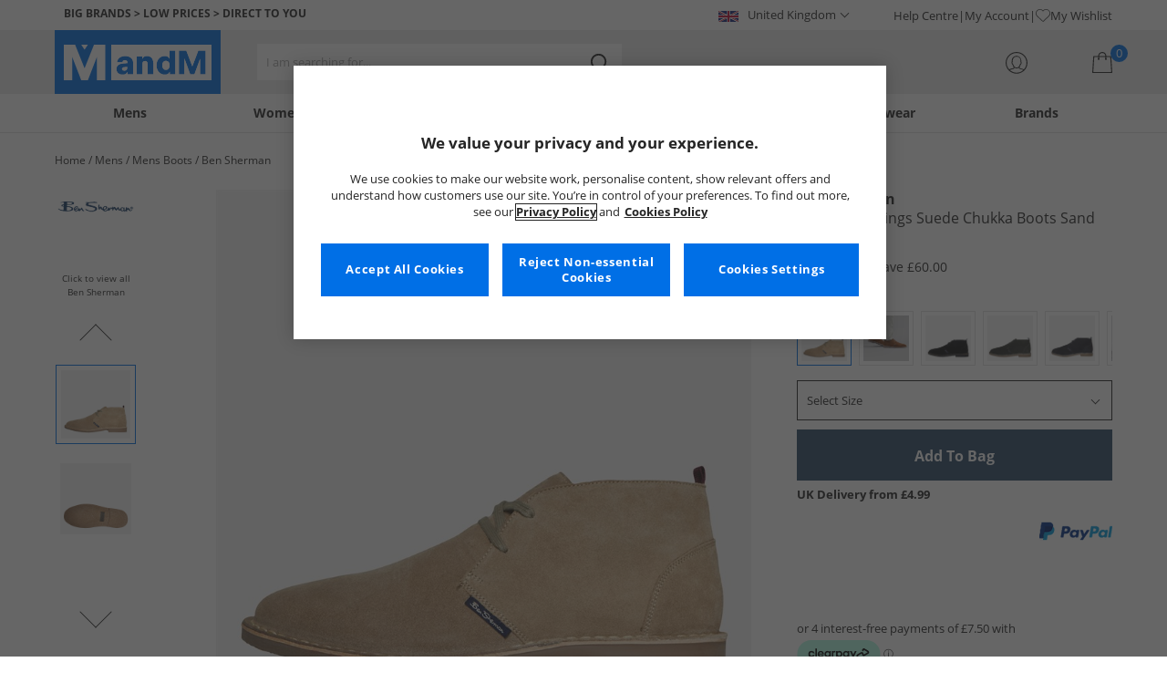

--- FILE ---
content_type: text/html; charset=utf-8
request_url: https://www.mandmdirect.com/01/mens/boots?SMM
body_size: 62104
content:
<!DOCTYPE html>






<html lang="en-GB">

<head>
        <script>
        var checks,b=window.location.pathname;b.includes("subscription")?(checks=["/%20","(",")","<","&lt;","%3c","document.","window.","x28","x29",".js",".svg","&#","\\x3"]).forEach(c=>{window.location.href.includes(c)&&(window.location.href="/")}):(checks=["/%20","(",")","<","&lt;","script","%3c","document.","window.","x28","x29",".js",".svg","&#","\\x3"]).forEach(c=>{window.location.href.includes(c)&&(window.location.href="/")});
    </script>









    <script defer type="text/javascript">
    window.dataLayer = window.dataLayer || [];
</script>

    



    <script defer src="https://cdn-ukwest.onetrust.com/scripttemplates/otSDKStub.js" type="text/javascript" charset="UTF-8" data-domain-script="9eac7541-c930-4b31-b5f5-a4481c042156"></script>

<script defer type="text/javascript">
    
    const getUuid = () => {
        if (localStorage.getItem("uuid")) {
            const localStorageItem = JSON.parse(localStorage.getItem("uuid"));
            return localStorageItem.uuid;
        } else {
            return ""
        }
    };

    

    !function (e, n, t, i, r, o) { function s(e) { if ("number" != typeof e) return e; var n = new Date; return new Date(n.getTime() + 1e3 * e) } var a = 4e3, c = "xnpe_async_hide"; function p(e) { return e.reduce((function (e, n) { return e[n] = function () { e._.push([n.toString(), arguments]) }, e }), { _: [] }) } function m(e, n, t) { var i = t.createElement(n); i.src = e; var r = t.getElementsByTagName(n)[0]; return r.parentNode.insertBefore(i, r), i } function u(e) { return "[object Date]" === Object.prototype.toString.call(e) } o.target = o.target || "https://api.exponea.com", o.file_path = o.file_path || o.target + "/js/exponea.min.js", r[n] = p(["anonymize", "initialize", "identify", "getSegments", "update", "track", "trackLink", "trackEnhancedEcommerce", "getHtml", "showHtml", "showBanner", "showWebLayer", "ping", "getAbTest", "loadDependency", "getRecommendation", "reloadWebLayers", "_preInitialize", "_initializeConfig"]), r[n].notifications = p(["isAvailable", "isSubscribed", "subscribe", "unsubscribe"]), r[n].segments = p(["subscribe"]), r[n]["snippetVersion"] = "v2.7.0", function (e, n, t) { e[n]["_" + t] = {}, e[n]["_" + t].nowFn = Date.now, e[n]["_" + t].snippetStartTime = e[n]["_" + t].nowFn() }(r, n, "performance"), function (e, n, t, i, r, o) { e[r] = { sdk: e[i], sdkObjectName: i, skipExperiments: !!t.new_experiments, sign: t.token + "/" + (o.exec(n.cookie) || ["", "new"])[1], path: t.target } }(r, e, o, n, i, RegExp("__exponea_etc__" + "=([\\w-]+)")), function (e, n, t) { m(e.file_path, n, t) }(o, t, e), function (e, n, t, i, r, o, p) { if (e.new_experiments) { !0 === e.new_experiments && (e.new_experiments = {}); var l, f = e.new_experiments.hide_class || c, _ = e.new_experiments.timeout || a, g = encodeURIComponent(o.location.href.split("#")[0]); e.cookies && e.cookies.expires && ("number" == typeof e.cookies.expires || u(e.cookies.expires) ? l = s(e.cookies.expires) : e.cookies.expires.tracking && ("number" == typeof e.cookies.expires.tracking || u(e.cookies.expires.tracking)) && (l = s(e.cookies.expires.tracking))), l && l < new Date && (l = void 0); var d = e.target + "/webxp/" + n + "/" + o[t].sign + "/modifications.min.js?http-referer=" + g + "&timeout=" + _ + "ms" + (l ? "&cookie-expires=" + Math.floor(l.getTime() / 1e3) : ""); "sync" === e.new_experiments.mode && o.localStorage.getItem("__exponea__sync_modifications__") ? function (e, n, t, i, r) { t[r][n] = "<" + n + ' src="' + e + '"></' + n + ">", i.writeln(t[r][n]), i.writeln("<" + n + ">!" + r + ".init && document.writeln(" + r + "." + n + '.replace("/' + n + '/", "/' + n + '-async/").replace("><", " async><"))</' + n + ">") }(d, n, o, p, t) : function (e, n, t, i, r, o, s, a) { o.documentElement.classList.add(e); var c = m(t, i, o); function p() { r[a].init || m(t.replace("/" + i + "/", "/" + i + "-async/"), i, o) } function u() { o.documentElement.classList.remove(e) } c.onload = p, c.onerror = p, r.setTimeout(u, n), r[s]._revealPage = u }(f, _, d, n, o, p, r, t) } }(o, t, i, 0, n, r, e), function (e, n, t) { var i; e[n]._initializeConfig(t), (null === (i = t.experimental) || void 0 === i ? void 0 : i.non_personalized_weblayers) && e[n]._preInitialize(t), e[n].start = function (i) { i && Object.keys(i).forEach((function (e) { return t[e] = i[e] })), e[n].initialize(t) } }(r, n, o) }(document, "exponea", "script", "webxpClient", window, {
                target: "https://api.crm.mandmdirect.com",
                token: "364994da-9b0a-11ec-a69d-42e2dbc560dd",
                experimental: {
                    non_personalized_weblayers: true
                },
                utm_always: true,
                utm_params: ['utm_source', 'utm_medium', 'utm_campaign', 'utm_term', 'utm_content', 'gclid', 'campaign_id'],
                ping: {
                    enabled: true,
                    properties: {
                        mandm_uuid: getUuid()
                    }
                },
                service_worker_path: '/mandm-sw.js',
                new_experiments: false
            });
    function OptanonWrapper() {
        if (OnetrustActiveGroups.includes("C0003")) {
            exponea.start();
        }
    }

    
    if (!location.href.includes('/Secure/Checkout/CustomerOrderDetails')) {
        if (sessionStorage.getItem('cc_original_basket')) {
            sessionStorage.removeItem('cc_original_basket')
        }
        if (sessionStorage.getItem('cc_cart_update')) {
            sessionStorage.removeItem('cc_cart_update')
        }
    }

    if (!location.href.includes('/Secure/Account/New') && !location.href.includes('/Secure/Account/Welcome')) {
        if (sessionStorage.getItem('br_reg')) {
            sessionStorage.removeItem('br_reg')
        }
    }
</script>

    

<link rel="modulepreload" href="/assets/js/js2020/uuid/modules/utils.min.js">
<link rel="modulepreload" href="/assets/js/js2020/uuid/app.min.js">



<script defer src="/assets/js/js2020/uuid/app.min.js" type="module"></script>




    





    

    <link rel="preconnect" href="https://osm.klarnaservices.com" />
<link rel="preconnect" href="https://cdn-ukwest.onetrust.com" />
<link rel="preconnect" href="https://resources.mandmdirect.com" />
<link rel="preconnect" href="https://api.crm.mandmdirect.com" />
<link rel="dns-prefetch" href="https://connect.facebook.net" />
<link rel="dns-prefetch" href="https://googleads.g.doubleclick.net" />
<link rel="dns-prefetch" href="https://analytics.twitter.com" />
<link rel="dns-prefetch" href="https://bat.bing.com" />
<link rel="preconnect" href="https://fpt.mandmdirect.com" />
<link rel="dns-prefetch" href="https://ct.pinterest.com" />
<link rel="dns-prefetch" href="https://cdn.pdst.fm" />
<link rel="dns-prefetch" href="https://analytics.tiktok.com" />
<link rel="preconnect" href="https://cdn.jsdelivr.net" />

<link rel="preload" href="/assets/css/Fonts/open-sans-v17-latin_latin-ext-regular.woff2" as="font" type="font/woff2" crossorigin>
<link rel="preload" href="/assets/css/Fonts/open-sans-v17-latin_latin-ext-700.woff2" as="font" type="font/woff2" crossorigin>
<link rel="preload" href="/assets/css/Fonts/OpenSans-ExtraBold-webfont.woff" as="font" type="font/woff" crossorigin>
<link rel="preload" href="/assets/css/scss2020/cdnjs.cloudflare.com/ajax/libs/normalize/8.0.1/normalize.min.css" as="style" />
<link rel="preload" href="/assets/css/scss2020/global.min.css" as="style">

<link rel="preload" href="/assets/css/scss2020/Component/_TopNav.min.css" as="style">

<link rel="preload" href="/assets/components/search/search.min.css" as="style" />

<link rel="preload" href="/assets/ThirdParty/code.jquery.com/jquery-3.7.1.min.js" as="script" />
<link rel="preload" href="/assets/ThirdParty/cdnjs.cloudflare.com/ajax/libs/vue/3.4.10/vue.global.prod.min.js" as="script" />

    <link rel="modulepreload" href="/assets/js/js2020/topnavData/topnavDataGBP.min.js" />
    <link rel="modulepreload" href="/assets/js/js2020/topnavApp.min.js" />

    <link rel="preload" href="/assets/css/scss2020/Views/product-list.min.css" as="style">
    <link rel="preload" href="/assets/css/scss2020/Component/BannerStyles.min.css" as="style" />
    <link rel="preload" href="/assets/css/scss2020/Component/GenderUICards.min.css" as="style" />

    



    

    <meta name='GlobalTracking' content='' />
    <title>Cheap Mens Boots | Up to 65% Less Than RRP | MandM</title>
    
    <meta name="recsdata" data-position="plpfooterRecs" content="" />
    <meta name="recsdata" data-position="a2bmodalRecs" content="" />
    <meta http-equiv="Content-type" content="text/html;charset=UTF-8" />
    <meta http-equiv="X-UA-Compatible" content="IE=Edge" />
    <meta name="viewport" content="width=device-width, initial-scale=1, maximum-scale=5">
    <meta name='PageOffloading_Available' content='true' data-page='ProductList' data-channel='2' />

        <meta name="theme-color" content="hsl(211,100%,45%)">
    <meta name="apple-mobile-web-app-title" content="MandM">
    <meta name="apple-mobile-web-app-status-bar" content="hsl(211,100%,45%)" />
    <meta name="application-name" content="MandM">

    <link rel="manifest" href="/site.webmanifest">

    
    <link rel="apple-touch-icon" sizes="180x180" href="/Assets/images/icons/favicons/ios/apple-touch-icon.png">
    <link rel="icon" type="image/png" sizes="48x48" href="/Assets/images/icons/favicons/48x48.png">
    <link rel="icon" type="image/svg+xml" sizes="32x32" href="/Assets/images/icons/favicons/favicon.svg">
    <link rel="icon" type="shortcut icon" sizes="16x16" href="/favicon.ico">



        <meta name="p:domain_verify" content="f956c86ff74be03a38211be0d1a3be1f" />

    
    <meta name='y_key' content='020361a1183a9520' />    <meta name='msvalidate.01' content='268C7BEA7F2E0F801287AD2E66253B90' />     <meta name='msvalidate.01' content='9C0C5FE52186E2B0797279FAA25ECFE4' />     <meta name="google-site-verification" content="ficHm9spPtE7AlLhAF-DGnOFr2vqDfhLQa4VtOgIZfE" />           <meta name="msvalidate.01" content="011CCC8C5D529DCA541E698A3B482B82" />         <meta name="facebook-domain-verification" content="wf7prn7o2of9dyf32guxos1uhcl56k"/> 






    



<meta property="og:title" content="Cheap Mens Boots | Up to 65% Less Than RRP | MandM" />
<meta property="og:type" content="website" />
<meta property="og:url" content="https://www.mandmdirect.com/01/mens/boots" />
<meta property="og:image" content="https://resources.mandmdirect.com/assets/plp/open-graph-plp.png" />
<meta property="og:site_name" content="www.mandmdirect.com" />
<meta property="og:description" content="We have a wide range of men&#39;s boots including men&#39;s Ugg boots, Timberland boots and more. With a range of styles including fashion, hiking, snow boots and wellies, all with low prices you won&#39;t find anywhere else, grab a bargain from MandM" />

    

    <meta http-equiv="content-language" content='en_GB'>



<meta name="algolia" 
      id="817RUMZB0K"
      data-key="25383b4fc765ea62945f1b667b1ecd7d"
      data-index="mandm_channel_en-gb_language_eng_v1" 
      data-suggestions="mandm_channel_en-gb_language_eng_v1_query_suggestions"/>






    <meta name='description' content='We have a wide range of men&#39;s boots including men&#39;s Ugg boots, Timberland boots and more. With a range of styles including fashion, hiking, snow boots and wellies, all with low prices you won&#39;t find anywhere else, grab a bargain from MandM' />
        <link rel='next' href='https://www.mandmdirect.com/01/mens/boots/2' />
        <link rel='canonical' href='https://www.mandmdirect.com/01/mens/boots' />


    <meta name="twitter:card" content="summary_large_image">
        <meta name="twitter:site" content="@MandM">
        <meta name="twitter:image" content="https://resources.mandmdirect.com/content/images/twitter-card.png">
<meta name="twitter:title" content="Cheap Mens Boots | Up to 65% Less Than RRP | MandM">
<meta name="twitter:description" content="We have a wide range of men&#39;s boots including men&#39;s Ugg boots, Timberland boots and more. With a range of styles including fashion, hiking, snow boots and wellies, all with low prices you won&#39;t find anywhere else, grab a bargain from MandM">


<link rel="alternate" hreflang="en-ie" href="https://www.mandmdirect.ie/01/mens/boots"/><link rel="alternate" hreflang="en-gb" href="https://www.mandmdirect.com/01/mens/boots"/><link rel="alternate" hreflang="x-default" href="https://www.mandmdirect.com/01/mens/boots"/><link rel="alternate" hreflang="fr-fr" href="https://www.mandmdirect.fr/01/hommes/bottes"/><link rel="alternate" hreflang="da-dk" href="https://www.stylepit.dk/01/herrer/stovler"/><link rel="alternate" hreflang="pl-pl" href="https://www.mandmdirect.pl/01/męskie/buty"/><link rel="alternate" hreflang="nl-nl" href="https://www.mandmdirect.nl/01/heren/laarzen"/><link rel="alternate" hreflang="de-de" href="https://www.mandmdirect.de/01/herren/boots-und-stiefel"/>
<script type="text/javascript">window.$ServiceDetails={"ChannelId":2,"ChannelName":"MandMGBP","LanguageId":1,"LanguageLocale":"en-GB","LanguageMetaContentType":"en_GB","CurrencyName":"GBP","CurrencySymbol":"£","Services":[{"definitionName":"Suggest","serviceClientConfiguration":{"Key":1,"Value":{"Available":true,"ServiceProperties":{"Suggest_Keystrokes":"3","Suggest_MaxSuggestions":"10","Suggest_Autocomplete_Delay":"0","Suggest_HighlightSearchTerm":"true","Suggest_DisplayItemImages":"true","Suggest_RedirectToLink":"true","Suggest_Cloud_Url":"https://query.published.live1.suggest.eu1.fredhopperservices.com/mandm_direct/json?"}}},"translations":{"Key":0,"Value":null}},{"definitionName":"LightboxAddToBasket","serviceClientConfiguration":{"Key":2,"Value":{"Available":true,"ServiceProperties":{"LightboxAddToBasket_FadeTimeout":"5","LightboxAddToBasket_ShowAddedProduct":"false"}}},"translations":{"Key":0,"Value":null}},{"definitionName":"PageOffloading","serviceClientConfiguration":{"Key":3,"Value":{"Available":true,"ServiceProperties":{}}},"translations":{"Key":0,"Value":null}},{"definitionName":"SiteBasket","serviceClientConfiguration":{"Key":4,"Value":{"Available":true,"ServiceProperties":{"MiniBasket_PreventIconClickTimeoutSecs":"0.5","MiniBasket_FlyoutDelaySecs":"0.2","MiniBasket_MaxItemQuantity":"15","MiniBasket_Available":"true","MiniBasket_ShowReduction":"true"}}},"translations":{"Key":4,"Value":{"EmptyBasket":"Your shopping bag is currently empty","SavingNarrativePrefix":"You are saving","SavingNarrativeSuffix":"off RRP","OrderQty":"Qty.","Size":"Size","Save":"Save","TotalItems":"Total Items","SubTotal":"Goods Total","Remove":"Remove","Save_Minibasket":"Save","basketCompletedPromo":"Offer","basketMissedPromo":"Missed Offer - ","ClickHere":"Click here","TotalItems_Minibasket":"Total Items","SubTotal_Minibasket":"Goods Total (excluding delivery)"}}},{"definitionName":"CookiePopup","serviceClientConfiguration":{"Key":5,"Value":{"Available":false,"ServiceProperties":null}},"translations":{"Key":0,"Value":null}},{"definitionName":"PersistentPlpOptions","serviceClientConfiguration":{"Key":6,"Value":{"Available":true,"ServiceProperties":{}}},"translations":{"Key":0,"Value":null}},{"definitionName":"StaticNav","serviceClientConfiguration":{"Key":7,"Value":{"Available":false,"ServiceProperties":null}},"translations":{"Key":0,"Value":null}},{"definitionName":"inRiverMessageReader","serviceClientConfiguration":{"Key":8,"Value":{"Available":false,"ServiceProperties":null}},"translations":{"Key":0,"Value":null}},{"definitionName":"Stock","serviceClientConfiguration":{"Key":9,"Value":{"Available":true,"ServiceProperties":{}}},"translations":{"Key":0,"Value":null}},{"definitionName":"ContentAPI","serviceClientConfiguration":{"Key":10,"Value":{"Available":true,"ServiceProperties":{"ContentAPI_Url":"/01/c/v1/"}}},"translations":{"Key":0,"Value":null}},{"definitionName":"ContentStack","serviceClientConfiguration":{"Key":11,"Value":{"Available":false,"ServiceProperties":null}},"translations":{"Key":0,"Value":null}}]}</script>
    <link rel="stylesheet" href="/assets/css/scss2020/cdnjs.cloudflare.com/ajax/libs/normalize/8.0.1/normalize.min.css" />
<link rel="stylesheet" href="/assets/css/scss2020/global.min.css">

<link rel="stylesheet" href="/assets/css/scss2020/Component/_TopNav.min.css">

<link rel="stylesheet" href="/assets/components/search/search.min.css" />

    <link rel="stylesheet" href="/assets/css/scss2020/Views/product-list.min.css">

    <link rel="stylesheet" href="/assets/css/scss2020/Component/BannerStyles.min.css" />
    <link rel="stylesheet" href="/assets/css/scss2020/Component/GenderUICards.min.css" />


    



    

    <script type="text/javascript" src="/assets/ThirdParty/code.jquery.com/jquery-3.7.1.min.js" defer></script>
<script type="text/javascript" src="/assets/js/js2020/jQueryFix.min.js" defer></script>
<script type="text/javascript" src="/assets/ThirdParty/cdnjs.cloudflare.com/ajax/libs/vue/3.4.10/vue.global.prod.min.js" defer></script>
<script type="module" src="/assets/js/js2020/topnavApp.min.js"></script>


<script type="text/javascript" src="/Assets/ThirdParty/cdn.jsdelivr.net/npm/algoliasearch@5.20.0/dist/algoliasearch.umd.js" defer></script>
<script type="text/javascript" src="/Assets/ThirdParty/cdn.jsdelivr.net/npm/@algolia/autocomplete-js@1.18.0/dist/umd/index.production.js" defer></script>
<script type="text/javascript" src="/Assets/ThirdParty/cdn.jsdelivr.net/npm/@algolia/autocomplete-plugin-query-suggestions@1.18.0/dist/umd/index.production.js" defer></script>


<script type="text/javascript" src="/assets/js/cookieManager.min.js" defer></script>
<script type="text/javascript" src="/assets/js/js2020/tracking/trackingData.min.js" defer></script>
<script type="text/javascript" src="/assets/js/js2020/tracking/trackingUtilities.min.js" defer></script>
<script type="text/javascript" src="/assets/js/localStorageAccessor.min.js" defer></script>
<script type="text/javascript" src="/assets/js/tokenHelper.min.js" defer></script>
<script type="text/javascript" src="/assets/js/tokengenerator.min.js" defer></script>
<script type="text/javascript" src="/assets/js/js2020/offloading.min.js" defer></script>
<script type="text/javascript" src="/assets/js/js2020/Component/Header/myaccountCheck.min.js" defer></script>
<script type="text/javascript" src="/assets/ThirdParty/cdnjs.cloudflare.com/ajax/libs/knockout/3.5.0/knockout-min.js" defer></script>
<script type="text/javascript" src="/assets/js/tracking/library/GoogleTagManager.min.js" defer></script>
<script type="text/javascript" src="/assets/js/js2020/mm/helpers/apiHelper.min.js" defer></script>
<script type="text/javascript" src="/assets/js/js2020/mm/helpers/currencyHelper.min.js" defer></script>
<script type="text/javascript" src="/assets/js/js2020/mm/helpers/languageHelper.min.js" defer></script>
<script type="text/javascript" src="/assets/js/js2020/mm/helpers/contentApiHelper.min.js" defer></script>
<script type="module" src="/assets/js/js2020/mm/features/siteBasketKo.min.js"></script>
<script type="text/javascript" src="/assets/js/js2020/mm/features/miniBasketKo.min.js" defer></script>
<script type="text/javascript" src="/assets/js/js2020/mm/features/miniBasket.min.js" defer></script>
<script type="module" src="/assets/js/js2020/mm/features/siteBasket.min.js"></script>
<script type="text/javascript" src="/assets/js/js2020/libraries/jquery-ui.custom.min.js" defer></script>
<script type="text/javascript" src="/assets/js/js2020/global.min.js" defer></script>

    <script type="module" src="/assets/components/countdown/countdownExpress.min.js"></script>
<script type="module" src="/assets/js/js2020/linksFooter.min.js"></script>
<script type="module" src="/assets/js/js2020/tracking/headerTrackers.min.js"></script>

    <script type="module" src="/assets/components/recommendations/recs.min.js"></script>

        <script type="module" src="/assets/components/countdown/countdownExpress.min.js"></script>
    <script type="module" src="/assets/js/js2020/tracking/headerTrackers.min.js"></script>

    


    
    

<link rel="prefetch" href="/assets/css/scss2020/Views/product-details.min.css" />
<link rel="prefetch" href="/assets/js/js2020/libraries/slick/slick.min.css" />
<link rel="prefetch" href="/assets/js/js2020/libraries/slick/slick-theme.min.css" />

    
    <input id="MandMToken" name="MandMToken" type="hidden" value="" />
</head>


<body class="layout fontbase MandMGBP en-GB en-GB">


    <input id="FeatureSwitch" name="FeatureSwitch" type="hidden" value="TurnOnAll" />


    
    

<header class="layout__header" aria-label="Page Header">
    <div class="header">

        <div class="header__userBanner">
            <div class="userBanner">

                <div class="userBanner__msg strapline">
                        <div id="strapline__generic" class="strapline__text">
                            <span>BIG BRANDS > LOW PRICES > DIRECT TO YOU</span>
                        </div>
                </div>

                <div class="userBanner__international">




<div class="countries">
    <button class="countries__country" type="button"><span class='country__flag fl-gb'></span><span class="country__text">United Kingdom</span></button>

    <nav class="countries__dropdown" aria-label="Country Selector">
        <ul aria-label="Countries">
            <li><a data-gtm="ui--header--country_link" href="https://www.mandmdirect.com?GBP"><span class="fl-gb"></span>United Kingdom</a></li>
            <li><a data-gtm="ui--header--country_link" href="https://www.mandmdirect.ie?IRE"><span class="fl-ie"></span>Ireland</a></li>
            <li><a data-gtm="ui--header--country_link" href="https://www.mandmdirect.de?GER"><span class="fl-de"></span>Germany</a></li>
            <li><a data-gtm="ui--header--country_link" href="https://www.mandmdirect.fr?FRA"><span class="fl-fr"></span>France</a></li>
            <li><a data-gtm="ui--header--country_link" href="https://www.stylepit.dk?DEN"><span class="fl-dk"></span>Denmark</a></li>
            <li><a data-gtm="ui--header--country_link" href="https://www.mandmdirect.pl?POL"><span class="fl-pl"></span>Poland</a></li>
            <li><a data-gtm="ui--header--country_link" href="https://www.mandmdirect.de?AUS"><span class="fl-at"></span>Austria</a></li>
            <li><a data-gtm="ui--header--country_link" href="https://www.mandmdirect.nl?NET"><span class="fl-nl"></span>Netherlands</a></li>
            <li><a data-gtm="ui--header--country_link" href="https://www.mandmdirect.nl?BEL"><span class="fl-be"></span>Belgium</a></li>
            <li><a data-gtm="ui--header--country_link" href="https://www.stylepit.dk?SWE"><span class="fl-se"></span>Sweden</a></li>
        </ul>
    </nav>
</div></div>
                <nav class="userBanner__welcomebox" aria-label="User links">


<ul>
        <li>
            <a href="https://help.mandmdirect.com/hc/en-gb" rel="noopener" target="_blank" data-gtm="ui--header--help_link" >Help Centre</a>
        </li>

    <li>
        <a data-gtm="ui--header--account_link" href="https://www.mandmdirect.com/Secure/Checkout/Account" id="myaccount">My Account</a>
    </li>

    <li>
        <a data-gtm="ui--header--wishlist_link" class="remnant__wishlist" href="/Secure/Wishlist/MyWishlist" >
            <img loading="lazy"
                 alt=""
                 src="/assets/images/header/wishlistHeart.svg"
                 height="16" width="16"
                 decoding="async">
            My Wishlist
        </a>
    </li>

    <li class="remnant__signout hide">
        <a class="logoutlink" data-gtm="ui--header--sign_out" href="https://www.mandmdirect.com/Secure/Account/SignOut" id="logoutlinkDesktop">Sign Out</a>
    </li>
</ul>
</nav>
            </div>
        </div>

        <div class="header__mainHeader">

            <div class="mainHeader">
                

                <div class="mainHeader__menuTrigger">
                    <button id="menutgr" class="menu-tgr__action" type="button" data-gtm="ui--header--burger_icon">
                        <span class="menu-tgr__bar" aria-hidden="true"></span>
                        <span class="menu-tgr__bar" aria-hidden="true"></span>
                        <span class="menu-tgr__bar" aria-hidden="true"></span>
                        <span class="menu-tgr__bar" aria-hidden="true"></span>
                        <span class='mainHeader__text'>
                            
Menu                        </span>
                    </button>
                </div>


                

                <a href="https://www.mandmdirect.com/" class="mainHeader__logo" aria-label="Home page" data-gtm="ui--header--logo">

                        <picture>
                            <source srcset="/assets/images/logo/mandm.svg" media="(min-width: 1025px)" />
                            <img src="/assets/images/logo/mandm-blue.svg"
                                 alt="MandM logo"
                                 fetchpriority="high"
                                 width="104" height="25"
                                 decoding="async" />
                        </picture>
                </a>


                

                <div class="mainHeader__searchTrigger">

                    <div class="searchTrigger--mobile">
                        <button type="button" id="SearchTriggerMob">
                            <img src="/assets/images/svgs/search.svg" class="search__svg" data-gtm="ui--header_search_m--trigger" loading="lazy" decoding="async" alt="Search" />
                        </button>
                    </div>

                    <search id="headerSearch" class="search search--header" tabindex="0" aria-label="Product search"></search>
                </div>



                

                <div class="mainHeader__myAccount">

                    <a href="https://www.mandmdirect.com/Secure/Checkout/Account?id=myaccount" class="myAccount" data-gtm="ui--header--account_icon" aria-label="My Account">

                        <div class="myAccount__text">
                            <span data-gtm="ui--header--account_icon" class="myAccount_guest hide">Sign In</span>
                            <span data-gtm="ui--header--account_icon" class="myAccount_signed hide">Hi  <span data-gtm="ui--header--account_icon" class="myAccount_Name" data-cs-mask></span></span>
                        </div>
                        <img src="/Assets/images/header/account.svg" class="myAccount__icon" alt="" height="24" width="24" decoding="async" fetchpriority="high" />
                    </a>

                    <div class="tooltip" aria-hidden="true">
                        My Account
                    </div>
                </div>


                

                <div id="miniBasketTrigger" class="mainHeader__basket">

<div id="basketsummary" class="basket">
    <div class="basket__text">
        <div class="text__total" data-bind="with: SubTotal">
        </div>
        <div class="text__saving" data-bind="with: Saving">
        </div>
    </div>
    <div id="MiniBasketTrigger" class="basket__icon">
        <a href='/viewbasket.aspx' data-gtm="ui--mini_basket--trigger">
            <span class="icon__count" data-bind="text: TotalItems()" aria-hidden="true">0</span>
            <img src="/Assets/images/header/bag.svg" alt="Shopping Bag" height="23" width="22" decoding="async" fetchpriority="high" />
        </a>
    </div>
</div></div>
            </div>
        </div>

        



<nav id="mainNav" class="main-nav" role="navigation">
    <div class="level-1" style="display:none">

        <div id="navSearch" class="search search--nav"></div>

        <ul class="listless level-1__list ">

            

            


<li class="level-1__item level-1__item--mens" v-on:mouseleave="leaveMenu">

    <h1 v-if="isMobile" v-on:click.self="openSubMenu" class="level-1__link level-1__link--burger" :data-category="topnav.mens.text" :data-label="topnav.mens.text">
        <img v-on:click.self="openSubMenuImage" width="70" height="70" :src="topnav.mens.thumb_image" :alt="" decoding="async">{{topnav.mens.text}}
    </h1>
    <a id="mens" v-if="!isMobile" v-on:mouseenter="openMenu" class="level-1__link"
       :href="domain + '/01' + topnav.mens.link"
       v-html="topnav.mens.text"
       :data-category="topnav.mens.text"
       :data-label="topnav.mens.text"></a>

    <div class="level-1__panel" v-on:mouseleave="leaveMenu">
        <ul class="level-2__menu">
            <li v-if="isMobile" class="level-2__backup">
                <button v-on:click="resetSecondLevelMobile" aria-label="Back to main menu"></button>
                <img width="56" height="56" :src="topnav.mens.thumb_image" :alt="" decoding="async"><h1>{{topnav.mens.text}}</h1>

            </li>
            
            <li>
                <div v-if="isMobile" class="level-2__header" v-on:click="openSecondLevelMobile" :data-category="topnav.mens.text" :data-label="topnav.mens.footwear[0].text">{{topnav.mens.footwear[0].text}}</div>
                <div v-else class="level-2__header" v-on:mouseover="openSecondLevel">{{topnav.mens.footwear[0].text}}</div>
                <ul class="level-3__menu level-3__menu--single">
                    <li v-if="isMobile" class="level-3__backup"><button v-on:click="resetThirdLevelMobile" aria-label="Back to Mens"></button> <h1>{{topnav.mens.footwear[0].text}}</h1></li>
                    <li v-for="(item, index) in topnav.mens.footwear" :key="index">
                        <a v-if="index > 0" v-bind:class="['menu__link', {'menu__link--all': item.shop_all, 'menu__link--new': item.new_in}]"
                           :href="'/01' + item.link"
                           v-html="item.text"
                           :data-category="topnav.mens.text"
                           :data-label="topnav.mens.footwear[0].text + ' > ' + item.text"></a>
                    </li>
                </ul>
            </li>
            
            <li>
                <div v-if="isMobile" class="level-2__header" v-on:click="openSecondLevelMobile" :data-category="topnav.mens.text" :data-label="topnav.mens.clothing.text">{{topnav.mens.clothing.text}}</div>
                <div v-else class="level-2__header" v-on:mouseover="openSecondLevel">{{topnav.mens.clothing.text}}</div>
                <ul class="level-3__menu level-3__menu--clothing">

                    <li v-if="isMobile" class="level-3__backup"><button v-on:click="resetThirdLevelMobile" aria-label="Back to Mens"></button> <h1>{{topnav.mens.clothing.text}}</h1></li>

                    <li class="level-3__list" v-for="(items, category) in topnav.mens.clothing" :key="category">
                        
                        <div v-if="(category == 'new_in_clothing') || (category == 'all_clothing')">
                            <div v-if="!isMobile" v-bind:class="['level-3__header', {'menu__link--new': items[0].new_in}]" v-on:mouseover="openThirdLevel">{{items[0].text}}</div>
                            <ul class="level-4__menu level-4__menu--single" v-on:mouseleave="resetThirdLevel">
                                <li v-for="(item, index) in items" :key="index">
                                    <a v-bind:class="['menu__link', {'menu__link--new': items[0].new_in}, {'menu__link--all': items[0].shop_all}]"
                                       :href="'/01' + item.link"
                                       :data-category="topnav.mens.text"
                                       :data-label="topnav.mens.clothing.text + ' > ' + item.text">
                                        {{item.text}}
                                    </a>
                                </li>
                            </ul>
                        </div>
                        
                        <div v-else-if="Array.isArray(items)">
                            <div v-if="isMobile" class="level-3__header" v-on:click="toggleSection">{{items[0].text}}</div>
                            <div v-else class="level-3__header" v-on:mouseover="openThirdLevel">{{items[0].text}}</div>
                            <ul class="level-4__menu" v-on:mouseleave="resetThirdLevel">
                                <li v-for="(item, index) in items.slice(1)" :key="index">
                                    <a v-bind:class="['menu__link', {'menu__link--all': item.shop_all}]"
                                       :href="'/01' + item.link"
                                       v-html="item.text"
                                       :data-category="topnav.mens.text"
                                       :data-label="topnav.mens.clothing.text + ' > ' + items[0].text + ' > ' + item.text"></a>
                                </li>
                            </ul>
                        </div>
                    </li>
                </ul>
            </li>

            
            <li>
                <div v-if="isMobile" class="level-2__header" v-on:click="openSecondLevelMobile" :data-category="topnav.mens.text" :data-label="topnav.mens.accessories[0].text">{{topnav.mens.accessories[0].text}}</div>
                <div v-else class="level-2__header" v-on:mouseover="openSecondLevel">{{topnav.mens.accessories[0].text}}</div>
                <ul class="level-3__menu level-3__menu--single">
                    <li v-if="isMobile" class="level-3__backup"><button v-on:click="resetThirdLevelMobile" aria-label="Back to Mens"></button> <h1>{{topnav.mens.accessories[0].text}}</h1></li>
                    <li v-for="(item, index) in topnav.mens.accessories" :key="index">
                        <a v-if="index > 0" v-bind:class="['menu__link', {'menu__link--all': item.shop_all, 'menu__link--new': item.new_in}]"
                           :href="'/01' + item.link"
                           v-html="item.text"
                           :data-category="topnav.mens.text"
                           :data-label="topnav.mens.accessories[0].text + ' > ' + item.text"></a>
                    </li>
                </ul>
            </li>
            

                <li>
                    <div v-if="isMobile" class="level-2__header" v-on:click="openSecondLevelMobile" :data-category="topnav.mens.text" :data-label="topnav.mens.sports.text">{{topnav.mens.sports.text}}</div>
                    <div v-else class="level-2__header" v-on:mouseover="openSecondLevel">{{topnav.mens.sports.text}}</div>
                    <ul class="level-3__menu">
                        <li v-if="isMobile" class="level-3__backup"><button v-on:click="resetThirdLevelMobile" aria-label="Back to Mens"></button> <h1>{{topnav.mens.sports.text}}</h1></li>

                        <li v-for="(items, category) in topnav.mens.sports" :key="category">
                            <div v-if="(category == 'new_in_sport') || (category == 'all_sport')">
                                <div v-if="!isMobile" v-bind:class="['level-3__header', {'menu__link--new': items[0].new_in}]" v-on:mouseover="openThirdLevel">{{items[0].text}}</div>
                                <ul class="level-4__menu level-4__menu--single" v-on:mouseleave="resetThirdLevel">
                                    <li v-for="(item, index) in items" :key="index">
                                        <a v-bind:class="['menu__link', {'menu__link--new': items[0].new_in}, {'menu__link--all': items[0].shop_all}]"
                                           :href="'/01' + item.link"
                                           :data-category="topnav.mens.text"
                                           :data-label="topnav.mens.sports.text + ' > ' + item.text">
                                            {{item.text}}
                                        </a>
                                    </li>
                                </ul>
                            </div>
                            <div v-else-if="Array.isArray(items)">
                                <div v-if="isMobile" class="level-3__header" v-on:click="toggleSection">{{items[0].text}}</div>
                                <div v-else class="level-3__header" v-on:mouseover="openThirdLevel">{{items[0].text}}</div>
                                <ul class="level-4__menu" v-on:mouseleave="resetThirdLevel">
                                    <li v-for="(item, index) in items.slice(1)" :key="index">
                                        <a v-bind:class="['menu__link', {'menu__link--all': item.shop_all}]"
                                           :href="'/01' + item.link"
                                           v-html="item.text"
                                           :data-category="topnav.mens.text"
                                           :data-label="topnav.mens.sports.text + ' > ' + items[0].text + ' > ' + item.text"></a>
                                    </li>
                                </ul>
                            </div>
                        </li>
                    </ul>
                </li>

            
            <li>
                <div v-if="isMobile" class="level-2__header" v-on:click="openSecondLevelMobile" :data-category="topnav.mens.text" :data-label="topnav.mens.brands[0].text">{{topnav.mens.brands[0].text}}</div>
                <div v-else class="level-2__header" v-on:mouseover="openSecondLevel">{{topnav.mens.brands[0].text}}</div>
                <ul class="level-3__menu level-3__menu--wide">
                    <li v-if="isMobile" class="level-3__backup"><button v-on:click="resetThirdLevelMobile" aria-label="Back to Mens"></button> <h1>{{topnav.mens.brands[0].text}}</h1></li>
                    <li v-for="(item, index) in topnav.mens.brands" :key="index">
                        <a v-if="index > 0" v-bind:class="['menu__link', {'menu__link--all': item.shop_all}]"
                           :href="'/01' + item.link"
                           v-html="item.text"
                           :data-category="topnav.mens.text"
                           :data-label="topnav.mens.brands[0].text + ' > ' + item.text"></a>
                    </li>
                </ul>
            </li>

            
            <li>
                <div v-if="isMobile" class="level-2__header level-2__header--clearance" v-on:click="openSecondLevelMobile" :data-category="topnav.mens.text" :data-label="topnav.mens.clearance[0].text">{{topnav.mens.clearance[0].text}}</div>
                <div v-else class="level-2__header level-2__header--clearance" v-on:mouseover="openSecondLevel">{{topnav.mens.clearance[0].text}}</div>
                <ul class="level-3__menu level-3__menu--single">
                    <li v-if="isMobile" class="level-3__backup"><button v-on:click="resetThirdLevelMobile" aria-label="Back to Mens"></button> <h1>{{topnav.mens.clearance[0].text}}</h1></li>
                    <li v-for="(item, index) in topnav.mens.clearance" :key="index">
                        <a v-if="index > 0" v-bind:class="['menu__link', {'menu__link--all': item.shop_all}]"
                           :href="'/01' + item.link"
                           v-html="item.text"
                           :data-category="topnav.mens.text"
                           :data-label="topnav.mens.clearance[0].text + ' > ' + item.text"></a>
                    </li>
                </ul>
            </li>
            
            <li>
                <div v-if="!isMobile" class="level-2__header" v-on:mouseover="openSecondLevel">{{topnav.mens.all[0].text}}</div>
                <ul class="level-3__menu level-3__menu--single level-3__menu--all">
                    <li>
                        <a class="menu__link menu__link--all"
                           :href="'/01' + topnav.mens.all[0].link"
                           :data-category="topnav.mens.text"
                           :data-label="topnav.mens.all[0].text">
                            {{topnav.mens.all[0].text}}
                        </a>
                    </li>
                </ul>
            </li>
            
            <li>
                <div v-if="isMobile" class="level-2__header level-2__header--highlights">
                    <img width="24" height="24" :src="topnav.highlights.image" :alt="" decoding="async"> {{topnav.highlights.text}}
                </div>
                <div v-else class="level-2__header" v-on:mouseenter="openSecondLevel">{{topnav.highlights.text}} <img class="level-2__icon" width="20" height="20" :src="topnav.highlights.image" :alt="topnav.highlights.text" decoding="async"></div>
                <ul class="level-3__menu level-3__menu--single level-3__menu--trading">
                    <li v-for="(item, index) in topnav.mens.highlights" :key="index">
                        <a v-bind:class="['menu__link', {'menu__link--new': item.new_in, 'menu__link--clearance': item.clearance, 'menu__link--bf': item.black_friday}]"
                           :href="'/01' + item.link"
                           :data-category="topnav.mens.text"
                           :data-label="topnav.highlights.text + ' > ' + item.text">
                            <span v-if="!item.clearance">{{item.text}}</span>
                            <span class="save" v-html="item.save_text" v-if="item.save_text"></span>
                            <span class="new" v-html="item.new_text" v-if="item.new_text"></span>
                            <span class="clearance" v-html="item.clearance_text" v-if="item.clearance_text"></span>
                        </a>
                    </li>
                </ul>
            </li>
            
            <li v-if="!isMobile" class="level-2__hero">
                <a :href="domain + '/01' + topnav.mens.hero_link"
                   :data-category="topnav.mens.text"
                   :data-label="topnav.mens.text + ' > ' + topnav.mens.hero_seo_text">
                    <img :src="topnav.mens.hero_image"
                         :alt="topnav.mens.hero_seo_text"
                         loading="lazy"
                         decoding="async"
                         width="370"
                         height="470" />
                </a>
            </li>
        </ul>
    </div>
</li>

            


<li class="level-1__item level-1__item--womens" v-on:mouseleave="leaveMenu">

    <h1 v-if="isMobile" v-on:click.self="openSubMenu" class="level-1__link level-1__link--burger" :data-category="topnav.womens.text" :data-label="topnav.womens.text">
        <img v-on:click.self="openSubMenuImage" width="70" height="70" :src="topnav.womens.thumb_image" :alt="" decoding="async">{{topnav.womens.text}}
    </h1>
    <a id="womens" v-if="!isMobile" v-on:mouseenter="openMenu" class="level-1__link"
       :href="domain + '/01' + topnav.womens.link"
       v-html="topnav.womens.text"
       :data-category="topnav.womens.text"
       :data-label="topnav.womens.text"></a>

    <div class="level-1__panel" v-on:mouseleave="leaveMenu">
        <ul class="level-2__menu">
            <li v-if="isMobile" class="level-2__backup">
                <button v-on:click="resetSecondLevelMobile" aria-label="Back to main menu"></button>
                <img width="56" height="56" :src="topnav.womens.thumb_image" :alt="" decoding="async"><h1>{{topnav.womens.text}}</h1>

            </li>
            
            <li>
                <div v-if="isMobile" class="level-2__header" v-on:click="openSecondLevelMobile" :data-category="topnav.womens.text" :data-label="topnav.womens.footwear[0].text">{{topnav.womens.footwear[0].text}}</div>
                <div v-else class="level-2__header" v-on:mouseover="openSecondLevel">{{topnav.womens.footwear[0].text}}</div>
                <ul class="level-3__menu level-3__menu--single">
                    <li v-if="isMobile" class="level-3__backup"><button v-on:click="resetThirdLevelMobile" aria-label="Back to Womens"></button> <h1>{{topnav.womens.footwear[0].text}}</h1></li>
                    <li v-for="(item, index) in topnav.womens.footwear" :key="index">
                        <a v-if="index > 0" v-bind:class="['menu__link', {'menu__link--all': item.shop_all, 'menu__link--new': item.new_in}]"
                           :href="'/01' + item.link"
                           v-html="item.text"
                           :data-category="topnav.womens.text"
                           :data-label="topnav.womens.footwear[0].text + ' > ' + item.text"></a>
                    </li>
                </ul>
            </li>
            
            <li>
                <div v-if="isMobile" class="level-2__header" v-on:click="openSecondLevelMobile" :data-category="topnav.womens.text" :data-label="topnav.womens.clothing.text">{{topnav.womens.clothing.text}}</div>
                <div v-else class="level-2__header" v-on:mouseover="openSecondLevel">{{topnav.womens.clothing.text}}</div>
                <ul class="level-3__menu level-3__menu--clothing">
                    <li v-if="isMobile" class="level-3__backup"><button v-on:click="resetThirdLevelMobile" aria-label="Back to Womens"></button> <h1>{{topnav.womens.clothing.text}}</h1></li>

                    <li class="level-3__list" v-for="(items, category) in topnav.womens.clothing" :key="category">
                        
                        <div v-if="(category == 'new_in_clothing') || (category == 'all_clothing')">
                            <div v-if="!isMobile" v-bind:class="['level-3__header', {'menu__link--new': items[0].new_in}]" v-on:mouseover="openThirdLevel">{{items[0].text}}</div>
                            <ul class="level-4__menu level-4__menu--single" v-on:mouseleave="resetThirdLevel">
                                <li v-for="(item, index) in items" :key="index">
                                    <a v-bind:class="['menu__link', {'menu__link--new': items[0].new_in}, {'menu__link--all': items[0].shop_all}]"
                                       :href="'/01' + item.link"
                                       :data-category="topnav.womens.text"
                                       :data-label="topnav.womens.clothing.text + ' > ' + item.text">
                                        {{item.text}}
                                    </a>
                                </li>
                            </ul>
                        </div>
                        

                        <div v-else-if="Array.isArray(items)">
                            <div v-if="isMobile" class="level-3__header" v-on:click="toggleSection">{{items[0].text}}</div>
                            <div v-else class="level-3__header" v-on:mouseover="openThirdLevel">{{items[0].text}}</div>
                            <ul class="level-4__menu" v-on:mouseleave="resetThirdLevel">
                                <li v-for="(item, index) in items.slice(1)" :key="index">
                                    <a v-bind:class="['menu__link', {'menu__link--all': item.shop_all}]"
                                       :href="'/01' + item.link"
                                       v-html="item.text"
                                       :data-category="topnav.womens.text"
                                       :data-label="topnav.womens.clothing.text + ' > ' + items[0].text + ' > ' + item.text"></a>
                                </li>
                            </ul>
                        </div>
                    </li>
                </ul>
            </li>

            
            <li>
                <div v-if="isMobile" class="level-2__header" v-on:click="openSecondLevelMobile" :data-category="topnav.womens.text" :data-label="topnav.womens.accessories[0].text">{{topnav.womens.accessories[0].text}}</div>
                <div v-else class="level-2__header" v-on:mouseover="openSecondLevel">{{topnav.womens.accessories[0].text}}</div>
                <ul class="level-3__menu level-3__menu--single">
                    <li v-if="isMobile" class="level-3__backup"><button v-on:click="resetThirdLevelMobile" aria-label="Back to Womens"></button> <h1>{{topnav.womens.accessories[0].text}}</h1></li>
                    <li v-for="(item, index) in topnav.womens.accessories" :key="index">
                        <a v-if="index > 0" v-bind:class="['menu__link', {'menu__link--all': item.shop_all, 'menu__link--new': item.new_in}]"
                           :href="'/01' + item.link"
                           v-html="item.text"
                           :data-category="topnav.womens.text"
                           :data-label="topnav.womens.accessories[0].text + ' > ' + item.text"></a>
                    </li>
                </ul>
            </li>
            

                <li>
                    <div v-if="isMobile" class="level-2__header" v-on:click="openSecondLevelMobile" :data-category="topnav.womens.text" :data-label="topnav.womens.sports.text">{{topnav.womens.sports.text}}</div>
                    <div v-else class="level-2__header" v-on:mouseover="openSecondLevel">{{topnav.womens.sports.text}}</div>
                    <ul class="level-3__menu">
                        <li v-if="isMobile" class="level-3__backup"><button v-on:click="resetThirdLevelMobile" aria-label="Back to Womens"></button> <h1>{{topnav.womens.sports.text}}</h1></li>

                        <li v-for="(items, category) in topnav.womens.sports" :key="category">
                            <div v-if="(category == 'new_in_sport') || (category == 'all_sport')">
                                <div v-if="!isMobile" v-bind:class="['level-3__header', {'menu__link--new': items[0].new_in}]" v-on:mouseover="openThirdLevel">{{items[0].text}}</div>
                                <ul class="level-4__menu level-4__menu--single" v-on:mouseleave="resetThirdLevel">
                                    <li v-for="(item, index) in items" :key="index">
                                        <a v-bind:class="['menu__link', {'menu__link--new': items[0].new_in}, {'menu__link--all': items[0].shop_all}]"
                                           :href="'/01' + item.link"
                                           :data-category="topnav.womens.text"
                                           :data-label="topnav.womens.sports.text + ' > ' + item.text">
                                            {{item.text}}
                                        </a>
                                    </li>
                                </ul>
                            </div>
                            <div v-else-if="Array.isArray(items)">
                                <div v-if="isMobile" class="level-3__header" v-on:click="toggleSection">{{items[0].text}}</div>
                                <div v-else class="level-3__header" v-on:mouseover="openThirdLevel">{{items[0].text}}</div>
                                <ul class="level-4__menu" v-on:mouseleave="resetThirdLevel">
                                    <li v-for="(item, index) in items.slice(1)" :key="index">
                                        <a v-bind:class="['menu__link', {'menu__link--all': item.shop_all}]"
                                           :href="'/01' + item.link"
                                           v-html="item.text"
                                           :data-category="topnav.womens.text"
                                           :data-label="topnav.womens.sports.text + ' > ' + items[0].text + ' > ' + item.text"></a>
                                    </li>
                                </ul>
                            </div>
                        </li>
                    </ul>
                </li>
            
            <li>
                <div v-if="isMobile" class="level-2__header" v-on:click="openSecondLevelMobile" :data-category="topnav.womens.text" :data-label="topnav.womens.brands[0].text">{{topnav.womens.brands[0].text}}</div>
                <div v-else class="level-2__header" v-on:mouseover="openSecondLevel">{{topnav.womens.brands[0].text}}</div>
                <ul class="level-3__menu level-3__menu--wide">
                    <li v-if="isMobile" class="level-3__backup"><button v-on:click="resetThirdLevelMobile" aria-label="Back to Womens"></button> <h1>{{topnav.womens.brands[0].text}}</h1></li>
                    <li v-for="(item, index) in topnav.womens.brands" :key="index">
                        <a v-if="index > 0" v-bind:class="['menu__link', {'menu__link--all': item.shop_all}]"
                           :href="'/01' + item.link"
                           v-html="item.text"
                           :data-category="topnav.womens.text"
                           :data-label="topnav.womens.brands[0].text + ' > ' + item.text"></a>
                    </li>
                </ul>
            </li>

            
            <li>
                <div v-if="isMobile" class="level-2__header level-2__header--clearance" v-on:click="openSecondLevelMobile" :data-category="topnav.womens.text" :data-label="topnav.womens.clearance[0].text">{{topnav.womens.clearance[0].text}}</div>
                <div v-else class="level-2__header level-2__header--clearance" v-on:mouseover="openSecondLevel">{{topnav.womens.clearance[0].text}}</div>
                <ul class="level-3__menu level-3__menu--single">
                    <li v-if="isMobile" class="level-3__backup"><button v-on:click="resetThirdLevelMobile" aria-label="Back to Womens"></button> <h1>{{topnav.womens.clearance[0].text}}</h1></li>
                    <li v-for="(item, index) in topnav.womens.clearance" :key="index">
                        <a v-if="index > 0" v-bind:class="['menu__link', {'menu__link--all': item.shop_all}]"
                           :href="'/01' + item.link"
                           v-html="item.text"
                           :data-category="topnav.womens.text"
                           :data-label="topnav.womens.clearance[0].text + ' > ' + item.text"></a>
                    </li>
                </ul>
            </li>
            
            <li>
                <div v-if="!isMobile" class="level-2__header" v-on:mouseover="openSecondLevel">{{topnav.womens.all[0].text}}</div>
                <ul class="level-3__menu level-3__menu--single level-3__menu--all">
                    <li>
                        <a class="menu__link menu__link--all"
                           :href="'/01' + topnav.womens.all[0].link"
                           :data-category="topnav.womens.text"
                           :data-label="topnav.womens.all[0].text">
                            {{topnav.womens.all[0].text}}
                        </a>
                    </li>
                </ul>
            </li>
            
            <li>
                <div v-if="isMobile" class="level-2__header level-2__header--highlights">
                    <img width="24" height="24" :src="topnav.highlights.image" :alt="" decoding="async"> {{topnav.highlights.text}}
                </div>
                <div v-else class="level-2__header" v-on:mouseenter="openSecondLevel">{{topnav.highlights.text}} <img class="level-2__icon" width="20" height="20" :src="topnav.highlights.image" :alt="topnav.highlights.text" decoding="async"></div>
                <ul class="level-3__menu level-3__menu--single level-3__menu--trading">
                    <li v-for="(item, index) in topnav.womens.highlights" :key="index">
                        <a v-bind:class="['menu__link', {'menu__link--new': item.new_in, 'menu__link--clearance': item.clearance, 'menu__link--bf': item.cyber}]"
                           :href="'/01' + item.link"
                           :data-category="topnav.womens.text"
                           :data-label="topnav.highlights.text + ' > ' + item.text">
                            <span v-if="!item.clearance">{{item.text}}</span>
                            <span class="save" v-html="item.save_text" v-if="item.save_text"></span>
                            <span class="new" v-html="item.new_text" v-if="item.new_text"></span>
                            <span class="clearance" v-html="item.clearance_text" v-if="item.clearance_text"></span>
                        </a>
                    </li>
                </ul>
            </li>
            
            <li v-if="!isMobile" class="level-2__hero">
                <a :href="domain + '/01' + topnav.womens.hero_link"
                   :data-category="topnav.womens.text"
                   :data-label="topnav.womens.text + ' > ' + topnav.womens.hero_seo_text">
                    <img :src="topnav.womens.hero_image"
                         :alt="topnav.womens.hero_seo_text"
                         loading="lazy"
                         decoding="async"
                         width="370"
                         height="470" />
                </a>
            </li>
        </ul>
    </div>
</li>

            


<li class="level-1__item level-1__item--boys" v-on:mouseleave="leaveMenu">

    <h1 v-if="isMobile" v-on:click.self="openSubMenu" class="level-1__link level-1__link--burger" :data-category="topnav.boys.text" :data-label="topnav.boys.text">
        <img v-on:click.self="openSubMenuImage" width="70" height="70" :src="topnav.boys.thumb_image" :alt="topnav.boys.seo_text" decoding="async">{{topnav.boys.text}}
    </h1>
    <a id="boys" v-if="!isMobile" v-on:mouseenter="openMenu" class="level-1__link"
       :href="domain + '/01' + topnav.boys.link"
       v-html="topnav.boys.text"
       :data-category="topnav.boys.text"
       :data-label="topnav.boys.text"></a>

    <div class="level-1__panel" v-on:mouseleave="leaveMenu">
        <ul class="level-2__menu">
            <li v-if="isMobile" class="level-2__backup">
                <button v-on:click="resetSecondLevelMobile" aria-label="Back to main menu"></button>
                <img width="56" height="56" :src="topnav.boys.thumb_image" :alt="" decoding="async"><h1>{{topnav.boys.text}}</h1>

            </li>
            
            <li>
                    <div v-if="isMobile" class="level-2__header" v-on:click="openSecondLevelMobile" :data-category="topnav.boys.text" :data-label="topnav.boys.footwear.text">{{topnav.boys.footwear.text}}</div>
                    <div v-else class="level-2__header" v-on:mouseover="openSecondLevel">{{topnav.boys.footwear.text}}</div>
                    <ul class="level-3__menu">
                        <li v-if="isMobile" class="level-3__backup"><button v-on:click="resetThirdLevelMobile" aria-label="Back to Boys"></button> <h1>{{topnav.boys.text}} {{topnav.boys.footwear.text}}</h1></li>

                        <li v-for="(items, category) in topnav.boys.footwear" :key="category">
                            <div v-if="Array.isArray(items)">
                                <div v-if="isMobile" class="level-3__header" v-on:click="toggleSection">{{items[0].text}}</div>
                                <div v-else class="level-3__header" v-on:mouseover="openThirdLevel">{{items[0].text}}</div>
                                <ul class="level-4__menu" v-on:mouseleave="resetThirdLevel">
                                    <li v-for="(item, index) in items" :key="index">
                                        <a v-if="index > 0" v-bind:class="['menu__link', {'menu__link--all': item.shop_all, 'menu__link--new': item.new_in}]"
                                           :href="'/01' + item.link"
                                           v-html="item.text"
                                           :data-category="topnav.boys.text"
                                           :data-label="topnav.boys.footwear.text + ' > ' + items[0].text + ' > ' + item.text"></a>
                                    </li>
                                </ul>
                            </div>
                        </li>
                    </ul>
            </li>
            
            <li>
                    <div v-if="isMobile" class="level-2__header" v-on:click="openSecondLevelMobile" :data-category="topnav.boys.text" :data-label="topnav.boys.clothing.text">{{topnav.boys.clothing.text}}</div>
                    <div v-else class="level-2__header" v-on:mouseover="openSecondLevel">{{topnav.boys.clothing.text}}</div>
                    <ul class="level-3__menu">
                        <li v-if="isMobile" class="level-3__backup"><button v-on:click="resetThirdLevelMobile" aria-label="Back to Boys"></button> <h1>{{topnav.boys.text}} {{topnav.boys.clothing.text}}</h1></li>

                        <li v-for="(items, category) in topnav.boys.clothing" :key="category">
                            <div v-if="Array.isArray(items)">
                                <div v-if="isMobile" class="level-3__header" v-on:click="toggleSection">{{items[0].text}}</div>
                                <div v-else class="level-3__header" v-on:mouseover="openThirdLevel">{{items[0].text}}</div>
                                <ul class="level-4__menu" v-on:mouseleave="resetThirdLevel">
                                    <li v-for="(item, index) in items" :key="index">
                                        <a v-if="index > 0" v-bind:class="['menu__link', {'menu__link--all': item.shop_all, 'menu__link--new': item.new_in}]"
                                           :href="'/01' + item.link"
                                           v-html="item.text"
                                           :data-category="topnav.boys.text"
                                           :data-label="topnav.boys.clothing.text + ' > ' + items[0].text + ' > ' + item.text"></a>
                                    </li>
                                </ul>
                            </div>
                        </li>
                    </ul>
            </li>

            
            <li>
                <div v-if="isMobile" class="level-2__header" v-on:click="openSecondLevelMobile" :data-category="topnav.boys.text" :data-label="topnav.boys.accessories[0].text">{{topnav.boys.accessories[0].text}}</div>
                <div v-else class="level-2__header" v-on:mouseover="openSecondLevel">{{topnav.boys.accessories[0].text}}</div>
                <ul class="level-3__menu level-3__menu--single">
                        <li v-if="isMobile" class="level-3__backup"><button v-on:click="resetThirdLevelMobile" aria-label="Back to Boys"></button> <h1>{{topnav.boys.text}} {{topnav.boys.accessories[0].text}}</h1></li>
                    <li v-for="(item, index) in topnav.boys.accessories" :key="index">
                        <a v-if="index > 0" v-bind:class="['menu__link', {'menu__link--all': item.shop_all}]"
                           :href="'/01' + item.link"
                           v-html="item.text"
                           :data-category="topnav.boys.text"
                           :data-label="topnav.boys.accessories[0].text + ' > ' + item.text"></a>
                    </li>
                </ul>
            </li>
            
                <li>
                    <div v-if="isMobile" class="level-2__header" v-on:click="openSecondLevelMobile" :data-category="topnav.boys.text" :data-label="topnav.boys.sports.text">{{topnav.boys.sports.text}}</div>
                    <div v-else class="level-2__header" v-on:mouseover="openSecondLevel">{{topnav.boys.sports.text}}</div>
                    <ul class="level-3__menu">
                        <li v-if="isMobile" class="level-3__backup"><button v-on:click="resetThirdLevelMobile" aria-label="Back to Boys"></button> <h1>{{topnav.boys.sports.text}}</h1></li>

                        <li v-for="(items, category) in topnav.boys.sports" :key="category">
                            <div v-if="(category == 'new_in_sport') || (category == 'all_sport')">
                                <div v-if="!isMobile" v-bind:class="['level-3__header', {'menu__link--new': items[0].new_in}]" v-on:mouseover="openThirdLevel">{{items[0].text}}</div>
                                <ul class="level-4__menu level-4__menu--single" v-on:mouseleave="resetThirdLevel">
                                    <li v-for="(item, index) in items" :key="index">
                                        <a v-bind:class="['menu__link', {'menu__link--new': items[0].new_in}, {'menu__link--all': items[0].shop_all}]"
                                           :href="'/01' + item.link"
                                           :data-category="topnav.boys.text"
                                           :data-label="topnav.boys.sports.text + ' > ' + item.text">
                                            {{item.text}}
                                        </a>
                                    </li>
                                </ul>
                            </div>
                            <div v-else-if="Array.isArray(items)">
                                <div v-if="isMobile" class="level-3__header" v-on:click="toggleSection">{{items[0].text}}</div>
                                <div v-else class="level-3__header" v-on:mouseover="openThirdLevel">{{items[0].text}}</div>
                                <ul class="level-4__menu" v-on:mouseleave="resetThirdLevel">
                                    <li v-for="(item, index) in items.slice(1)" :key="index">
                                        <a v-bind:class="['menu__link', {'menu__link--all': item.shop_all}]"
                                           :href="'/01' + item.link"
                                           v-html="item.text"
                                           :data-category="topnav.boys.text"
                                           :data-label="topnav.boys.sports.text + ' > ' + items[0].text + ' > ' + item.text"></a>
                                    </li>
                                </ul>
                            </div>
                        </li>
                    </ul>
                </li>
            
            <li>
                <div v-if="isMobile" class="level-2__header" v-on:click="openSecondLevelMobile" :data-category="topnav.boys.text" :data-label="topnav.boys.brands[0].text">{{topnav.boys.brands[0].text}}</div>
                <div v-else class="level-2__header" v-on:mouseover="openSecondLevel">{{topnav.boys.brands[0].text}}</div>
                <ul class="level-3__menu level-3__menu--wide">
                        <li v-if="isMobile" class="level-3__backup"><button v-on:click="resetThirdLevelMobile" aria-label="Back to Boys"></button> <h1>{{topnav.boys.text}} {{topnav.boys.brands[0].text}}</h1></li>
                    <li v-for="(item, index) in topnav.boys.brands" :key="index">
                        <a v-if="index > 0" v-bind:class="['menu__link', {'menu__link--all': item.shop_all}]"
                           :href="'/01' + item.link"
                           v-html="item.text"
                           :data-category="topnav.boys.text"
                           :data-label="topnav.boys.brands[0].text + ' > ' + item.text"></a>
                    </li>
                </ul>
            </li>

            
            <li>
                <div v-if="isMobile" class="level-2__header level-2__header--clearance" v-on:click="openSecondLevelMobile" :data-category="topnav.boys.text" :data-label="topnav.boys.clearance[0].text">{{topnav.boys.clearance[0].text}}</div>
                <div v-else class="level-2__header level-2__header--clearance" v-on:mouseover="openSecondLevel">{{topnav.boys.clearance[0].text}}</div>
                <ul class="level-3__menu level-3__menu--single">
                    <li v-if="isMobile" class="level-3__backup"><button v-on:click="resetThirdLevelMobile" aria-label="Back to Boys"></button> <h1>{{topnav.boys.text}} {{topnav.boys.clearance[0].text}}</h1></li>
                    <li v-for="(item, index) in topnav.boys.clearance" :key="index">
                        <a v-if="index > 0" v-bind:class="['menu__link', {'menu__link--all': item.shop_all}]"
                           :href="'/01' + item.link"
                           v-html="item.text"
                           :data-category="topnav.boys.text"
                           :data-label="topnav.boys.clearance[0].text + ' > ' + item.text"></a>
                    </li>
                </ul>
            </li>
            
            <li>
                <div v-if="!isMobile" class="level-2__header" v-on:mouseover="openSecondLevel">{{topnav.boys.all[0].text}}</div>
                <ul class="level-3__menu level-3__menu--single level-3__menu--all">
                    <li>
                        <a class="menu__link menu__link--all"
                           :href="'/01' + topnav.boys.all[0].link"
                           :data-category="topnav.boys.text"
                           :data-label="topnav.boys.all[0].text">
                            {{topnav.boys.all[0].text}}
                        </a>
                    </li>
                </ul>
            </li>
            
            <li>
                <div v-if="isMobile" class="level-2__header level-2__header--highlights">
                    <img width="24" height="24" :src="topnav.highlights.image" :alt="" decoding="async"> {{topnav.highlights.text}}
                </div>
                <div v-else class="level-2__header" v-on:mouseenter="openSecondLevel">{{topnav.highlights.text}} <img class="level-2__icon" width="20" height="20" :src="topnav.highlights.image" :alt="topnav.highlights.text" decoding="async"></div>
                <ul class="level-3__menu level-3__menu--single level-3__menu--trading">
                    <li v-for="(item, index) in topnav.boys.highlights" :key="index">
                        <a v-bind:class="['menu__link', {'menu__link--new': item.new_in, 'menu__link--clearance': item.clearance, 'menu__link--bf': item.black_friday}]"
                           :href="'/01' + item.link"
                           :data-category="topnav.boys.text"
                           :data-label="topnav.highlights.text + ' > ' + item.text">
                            <span v-if="!item.clearance">{{item.text}}</span>
                            <span class="save" v-html="item.save_text" v-if="item.save_text"></span>
                            <span class="new" v-html="item.new_text" v-if="item.new_text"></span>
                            <span class="clearance" v-html="item.clearance_text" v-if="item.clearance_text"></span>
                        </a>
                    </li>
                </ul>
            </li>
            
            <li v-if="!isMobile" class="level-2__hero">
                <a :href="domain + '/01' + topnav.boys.hero_link"
                   :data-category="topnav.boys.text"
                   :data-label="topnav.boys.text + ' > ' + topnav.boys.hero_seo_text">
                    <img :src="topnav.boys.hero_image"
                         :alt="topnav.boys.hero_seo_text"
                         loading="lazy"
                         decoding="async"
                         width="370"
                         height="470" />
                </a>
            </li>
        </ul>
    </div>
</li>

            



<li class="level-1__item level-1__item--girls" v-on:mouseleave="leaveMenu">

    <h1 v-if="isMobile" v-on:click.self="openSubMenu" class="level-1__link level-1__link--burger" :data-category="topnav.girls.text" :data-label="topnav.girls.text">
        <img v-on:click.self="openSubMenuImage" width="70" height="70" :src="topnav.girls.thumb_image" :alt="" decoding="async">{{topnav.girls.text}}
    </h1>
    <a id="girls" v-if="!isMobile" v-on:mouseenter="openMenu" class="level-1__link"
       :href="domain + '/01' + topnav.girls.link"
       v-html="topnav.girls.text"
       :data-category="topnav.girls.text"
       :data-label="topnav.girls.text"></a>

    <div class="level-1__panel" v-on:mouseleave="leaveMenu">
        <ul class="level-2__menu">
            <li v-if="isMobile" class="level-2__backup">
                <button v-on:click="resetSecondLevelMobile" aria-label="Back to main menu"></button>
                <img width="56" height="56" :src="topnav.girls.thumb_image" :alt="" decoding="async"><h1>{{topnav.girls.text}}</h1>

            </li>
            
            <li>
                    <div v-if="isMobile" class="level-2__header" v-on:click="openSecondLevelMobile" :data-category="topnav.girls.text" :data-label="topnav.girls.footwear.text">{{topnav.girls.footwear.text}}</div>
                    <div v-else class="level-2__header" v-on:mouseover="openSecondLevel">{{topnav.girls.footwear.text}}</div>
                    <ul class="level-3__menu">
                        <li v-if="isMobile" class="level-3__backup"><button v-on:click="resetThirdLevelMobile" aria-label="Back to Girls"></button> <h1>{{topnav.girls.text}} {{topnav.girls.footwear.text}}</h1></li>

                        <li v-for="(items, category) in topnav.girls.footwear" :key="category">
                            <div v-if="Array.isArray(items)">
                                <div v-if="isMobile" class="level-3__header" v-on:click="toggleSection">{{items[0].text}}</div>
                                <div v-else class="level-3__header" v-on:mouseover="openThirdLevel">{{items[0].text}}</div>
                                <ul class="level-4__menu" v-on:mouseleave="resetThirdLevel">
                                    <li v-for="(item, index) in items" :key="index">
                                        <a v-if="index > 0" v-bind:class="['menu__link', {'menu__link--all': item.shop_all, 'menu__link--new': item.new_in}]"
                                           :href="'/01' + item.link"
                                           v-html="item.text"
                                           :data-category="topnav.girls.text"
                                           :data-label="topnav.girls.footwear.text + ' > ' + items[0].text + ' > ' + item.text"></a>
                                    </li>
                                </ul>
                            </div>
                        </li>
                    </ul>
            </li>
            
            <li>
                    <div v-if="isMobile" class="level-2__header" v-on:click="openSecondLevelMobile" :data-category="topnav.girls.text" :data-label="topnav.girls.clothing.text">{{topnav.girls.clothing.text}}</div>
                    <div v-else class="level-2__header" v-on:mouseover="openSecondLevel">{{topnav.girls.clothing.text}}</div>
                    <ul class="level-3__menu">
                        <li v-if="isMobile" class="level-3__backup"><button v-on:click="resetThirdLevelMobile" aria-label="Back to Girls"></button> <h1>{{topnav.girls.text}} {{topnav.girls.clothing.text}}</h1></li>



                        <li v-for="(items, category) in topnav.girls.clothing" :key="category">
                            <div v-if="Array.isArray(items)">
                                <div v-if="isMobile" class="level-3__header" v-on:click="toggleSection">{{items[0].text}}</div>
                                <div v-else class="level-3__header" v-on:mouseover="openThirdLevel">{{items[0].text}}</div>
                                <ul class="level-4__menu" v-on:mouseleave="resetThirdLevel">
                                    <li v-for="(item, index) in items" :key="index">
                                        <a v-if="index > 0" v-bind:class="['menu__link', {'menu__link--all': item.shop_all, 'menu__link--new': item.new_in}]"
                                           :href="'/01' + item.link"
                                           v-html="item.text"
                                           :data-category="topnav.girls.text"
                                           :data-label="topnav.girls.clothing.text + ' > ' + items[0].text + ' > ' + item.text"></a>
                                    </li>
                                </ul>
                            </div>
                        </li>
                    </ul>
            </li>

            
            <li>
                <div v-if="isMobile" class="level-2__header" v-on:click="openSecondLevelMobile" :data-category="topnav.girls.text" :data-label="topnav.girls.accessories[0].text">{{topnav.girls.accessories[0].text}}</div>
                <div v-else class="level-2__header" v-on:mouseover="openSecondLevel">{{topnav.girls.accessories[0].text}}</div>
                <ul class="level-3__menu level-3__menu--single">
                        <li v-if="isMobile" class="level-3__backup"><button v-on:click="resetThirdLevelMobile" aria-label="Back to Girls"></button> <h1>{{topnav.girls.text}} {{topnav.girls.accessories[0].text}}</h1></li>
                    <li v-for="(item, index) in topnav.girls.accessories" :key="index">
                        <a v-if="index > 0" v-bind:class="['menu__link', {'menu__link--all': item.shop_all, 'menu__link--new': item.new_in}]"
                           :href="'/01' + item.link"
                           v-html="item.text"
                           :data-category="topnav.girls.text"
                           :data-label="topnav.girls.accessories[0].text + ' > ' + item.text"></a>
                    </li>
                </ul>
            </li>
            
                <li>
                    <div v-if="isMobile" class="level-2__header" v-on:click="openSecondLevelMobile" :data-category="topnav.girls.text" :data-label="topnav.girls.sports.text">{{topnav.girls.sports.text}}</div>
                    <div v-else class="level-2__header" v-on:mouseover="openSecondLevel">{{topnav.girls.sports.text}}</div>
                    <ul class="level-3__menu">
                        <li v-if="isMobile" class="level-3__backup"><button v-on:click="resetThirdLevelMobile" aria-label="Back to Girls"></button> <h1>{{topnav.girls.sports.text}}</h1></li>

                        <li v-for="(items, category) in topnav.girls.sports" :key="category">
                            <div v-if="(category == 'new_in_sport') || (category == 'all_sport')">
                                <div v-if="!isMobile" v-bind:class="['level-3__header', {'menu__link--new': items[0].new_in}]" v-on:mouseover="openThirdLevel">{{items[0].text}}</div>
                                <ul class="level-4__menu level-4__menu--single" v-on:mouseleave="resetThirdLevel">
                                    <li v-for="(item, index) in items" :key="index">
                                        <a v-bind:class="['menu__link', {'menu__link--new': items[0].new_in}, {'menu__link--all': items[0].shop_all}]"
                                           :href="'/01' + item.link"
                                           :data-category="topnav.girls.text"
                                           :data-label="topnav.girls.sports.text + ' > ' + item.text">
                                            {{item.text}}
                                        </a>
                                    </li>
                                </ul>
                            </div>
                            <div v-else-if="Array.isArray(items)">
                                <div v-if="isMobile" class="level-3__header" v-on:click="toggleSection">{{items[0].text}}</div>
                                <div v-else class="level-3__header" v-on:mouseover="openThirdLevel">{{items[0].text}}</div>
                                <ul class="level-4__menu" v-on:mouseleave="resetThirdLevel">
                                    <li v-for="(item, index) in items.slice(1)" :key="index">
                                        <a v-bind:class="['menu__link', {'menu__link--all': item.shop_all}]"
                                           :href="'/01' + item.link"
                                           v-html="item.text"
                                           :data-category="topnav.girls.text"
                                           :data-label="topnav.girls.sports.text + ' > ' + items[0].text + ' > ' + item.text"></a>
                                    </li>
                                </ul>
                            </div>
                        </li>
                    </ul>
                </li>
            
            <li>
                <div v-if="isMobile" class="level-2__header" v-on:click="openSecondLevelMobile" :data-category="topnav.girls.text" :data-label="topnav.girls.brands[0].text">{{topnav.girls.brands[0].text}}</div>
                <div v-else class="level-2__header" v-on:mouseover="openSecondLevel">{{topnav.girls.brands[0].text}}</div>
                <ul class="level-3__menu level-3__menu--single">
                        <li v-if="isMobile" class="level-3__backup"><button v-on:click="resetThirdLevelMobile" aria-label="Back to Girls"></button> <h1>{{topnav.girls.text}} {{topnav.girls.brands[0].text}}</h1></li>
                    <li v-for="(item, index) in topnav.girls.brands" :key="index">
                        <a v-if="index > 0" v-bind:class="['menu__link', {'menu__link--all': item.shop_all}]"
                           :href="'/01' + item.link"
                           v-html="item.text"
                           :data-category="topnav.girls.text"
                           :data-label="topnav.girls.brands[0].text + ' > ' + item.text"></a>
                    </li>
                </ul>
            </li>

            
            <li>
                <div v-if="isMobile" class="level-2__header level-2__header--clearance" v-on:click="openSecondLevelMobile" :data-category="topnav.girls.text" :data-label="topnav.girls.clearance[0].text">{{topnav.girls.clearance[0].text}}</div>
                <div v-else class="level-2__header level-2__header--clearance" v-on:mouseover="openSecondLevel">{{topnav.girls.clearance[0].text}}</div>
                <ul class="level-3__menu level-3__menu--single">
                    <li v-if="isMobile" class="level-3__backup"><button v-on:click="resetThirdLevelMobile" aria-label="Back to Girls"></button> <h1>{{topnav.girls.text}} {{topnav.girls.clearance[0].text}}</h1></li>
                    <li v-for="(item, index) in topnav.girls.clearance" :key="index">
                        <a v-if="index > 0" v-bind:class="['menu__link', {'menu__link--all': item.shop_all}]"
                           :href="'/01' + item.link"
                           v-html="item.text"
                           :data-category="topnav.girls.text"
                           :data-label="topnav.girls.clearance[0].text + ' > ' + item.text"></a>
                    </li>
                </ul>
            </li>
            
            <li>
                <div v-if="!isMobile" class="level-2__header" v-on:mouseover="openSecondLevel">{{topnav.girls.all[0].text}}</div>
                <ul class="level-3__menu level-3__menu--single level-3__menu--all">
                    <li>
                        <a class="menu__link menu__link--all"
                           :href="'/01' + topnav.girls.all[0].link"
                           :data-category="topnav.girls.text"
                           :data-label="topnav.girls.all[0].text">
                            {{topnav.girls.all[0].text}}
                        </a>
                    </li>
                </ul>
            </li>
            
            <li>
                <div v-if="isMobile" class="level-2__header level-2__header--highlights">
                    <img width="24" height="24" :src="topnav.highlights.image" :alt="" decoding="async"> {{topnav.highlights.text}}
                </div>
                <div v-else class="level-2__header" v-on:mouseenter="openSecondLevel">{{topnav.highlights.text}} <img class="level-2__icon" width="20" height="20" :src="topnav.highlights.image" :alt="topnav.highlights.text" decoding="async"></div>
                <ul class="level-3__menu level-3__menu--single level-3__menu--trading">
                    <li v-for="(item, index) in topnav.girls.highlights" :key="index">
                        <a v-bind:class="['menu__link', {'menu__link--new': item.new_in, 'menu__link--clearance': item.clearance, 'menu__link--bf': item.black_friday}]"
                           :href="'/01' + item.link"
                           :data-category="topnav.girls.text"
                           :data-label="topnav.highlights.text + ' > ' + item.text">
                            <span v-if="!item.clearance">{{item.text}}</span>
                            <span class="save" v-html="item.save_text" v-if="item.save_text"></span>
                            <span class="new" v-html="item.new_text" v-if="item.new_text"></span>
                            <span class="clearance" v-html="item.clearance_text" v-if="item.clearance_text"></span>
                        </a>
                    </li>
                </ul>
            </li>
            
            <li v-if="!isMobile" class="level-2__hero">
                <a :href="domain + '/01' + topnav.girls.hero_link"
                   :data-category="topnav.girls.text"
                   :data-label="topnav.girls.text + ' > ' + topnav.girls.hero_seo_text">
                    <img :src="topnav.girls.hero_image"
                         :alt="topnav.girls.hero_seo_text"
                         loading="lazy"
                         decoding="async"
                         width="370"
                         height="470" />
                </a>
            </li>
        </ul>
    </div>
</li>

            



<li class="level-1__item level-1__item--clearance" v-on:mouseleave="leaveMenu">

    <h1 v-if="isMobile" v-on:click.self="openSubMenu" class="level-1__link level-1__link--burger" :data-category="topnav.clearance.text" :data-label="topnav.clearance.text">
        <img v-on:click.self="openSubMenuImage" width="70" height="70" :src="topnav.clearance.thumb_image" :alt="topnav.clearance.seo_text" decoding="async">{{topnav.clearance.text}}
    </h1>
    <a id="clearance" v-if="!isMobile" v-on:mouseenter="openMenu" class="level-1__link"
       :href="domain + '/01' + topnav.clearance.link"
       v-html="topnav.clearance.text"
       :data-category="topnav.clearance.text"
       :data-label="topnav.clearance.text"></a>

    <div class="level-1__panel" v-on:mouseleave="leaveMenu">
        <ul class="level-2__menu">
            <li v-if="isMobile" class="level-2__backup">
                <button v-on:click="resetSecondLevelMobile" aria-label="Back to main menu"></button>
                <img width="56" height="56" :src="topnav.clearance.thumb_image" :alt="" decoding="async"><h1>{{topnav.clearance.text}}</h1>

            </li>
            
            <li>
                    <div v-if="isMobile" class="level-2__header" v-on:click="openSecondLevelMobile" :data-category="topnav.clearance.text" :data-label="topnav.mens.text">{{topnav.mens.text}}</div>
                    <div v-else class="level-2__header" v-on:mouseover="openSecondLevel">{{topnav.mens.text}}</div>
                <ul class="level-3__menu">
                    <li v-if="isMobile" class="level-3__backup"><button v-on:click="resetThirdLevelMobile" aria-label="Back to Clearance"></button> <h1>{{topnav.mens.text}} {{topnav.clearance.text}}</h1></li>
                    
                    <li>
                        <div v-if="isMobile" class="level-3__header" v-on:click="toggleSection">{{topnav.clearance.mens_footwear[0].text}}</div>
                        <div v-else class="level-3__header" v-on:mouseover="openThirdLevel">{{topnav.clearance.mens_footwear[0].text}}</div>
                        <ul class="level-4__menu" v-on:mouseleave="resetThirdLevel">
                            <li v-for="(item, index) in topnav.clearance.mens_footwear" :key="index">
                                <a v-if="index > 0" v-bind:class="['menu__link', {'menu__link--all': item.shop_all}]"
                                   :href="'/01' + item.link"
                                   v-html="item.text"
                                   :data-category="topnav.clearance.text"
                                   :data-label="topnav.mens.text + ' > ' + topnav.clearance.mens_footwear[0].text + ' > ' + item.text"></a>
                            </li>
                        </ul>
                    </li>
                    
                    <li>
                        <div v-if="isMobile" class="level-3__header" v-on:click="toggleSection">{{topnav.clearance.mens_clothing[0].text}}</div>
                        <div v-else class="level-3__header" v-on:mouseover="openThirdLevel">{{topnav.clearance.mens_clothing[0].text}}</div>
                        <ul class="level-4__menu" v-on:mouseleave="resetThirdLevel">
                            <li v-for="(item, index) in topnav.clearance.mens_clothing" :key="index">
                                <a v-if="index > 0" v-bind:class="['menu__link', {'menu__link--all': item.shop_all}]"
                                   :href="'/01' + item.link"
                                   v-html="item.text"
                                   :data-category="topnav.clearance.text"
                                   :data-label="topnav.mens.text + ' > ' + topnav.clearance.mens_clothing[0].text + ' > ' + item.text"></a>
                            </li>
                        </ul>
                    </li>
                </ul>
            </li>
            
            <li>
                    <div v-if="isMobile" class="level-2__header" v-on:click="openSecondLevelMobile" :data-category="topnav.clearance.text" :data-label="topnav.womens.text">{{topnav.womens.text}}</div>
                    <div v-else class="level-2__header" v-on:mouseover="openSecondLevel">{{topnav.womens.text}}</div>
                <ul class="level-3__menu">
                    <li v-if="isMobile" class="level-3__backup"><button v-on:click="resetThirdLevelMobile" aria-label="Back to Clearance"></button> <h1>{{topnav.womens.text}} {{topnav.clearance.text}}</h1></li>

                    
                    <li>
                        <div v-if="isMobile" class="level-3__header" v-on:click="toggleSection">{{topnav.clearance.womens_footwear[0].text}}</div>
                        <div v-else class="level-3__header" v-on:mouseover="openThirdLevel">{{topnav.clearance.womens_footwear[0].text}}</div>
                        <ul class="level-4__menu" v-on:mouseleave="resetThirdLevel">
                            <li v-for="(item, index) in topnav.clearance.womens_footwear" :key="index">
                                <a v-if="index > 0" v-bind:class="['menu__link', {'menu__link--all': item.shop_all}]"
                                   :href="'/01' + item.link"
                                   v-html="item.text"
                                   :data-category="topnav.clearance.text"
                                   :data-label="topnav.womens.text + ' > ' + topnav.clearance.womens_footwear[0].text + ' > ' + item.text"></a>
                            </li>
                        </ul>
                    </li>
                    
                    <li>
                        <div v-if="isMobile" class="level-3__header" v-on:click="toggleSection">{{topnav.clearance.womens_clothing[0].text}}</div>
                        <div v-else class="level-3__header" v-on:mouseover="openThirdLevel">{{topnav.clearance.womens_clothing[0].text}}</div>
                        <ul class="level-4__menu" v-on:mouseleave="resetThirdLevel">
                            <li v-for="(item, index) in topnav.clearance.womens_clothing" :key="index">
                                <a v-if="index > 0" v-bind:class="['menu__link', {'menu__link--all': item.shop_all}]"
                                   :href="'/01' + item.link"
                                   v-html="item.text"
                                   :data-category="topnav.clearance.text"
                                   :data-label="topnav.womens.text + ' > ' + topnav.clearance.womens_clothing[0].text + ' > ' + item.text"></a>
                            </li>
                        </ul>
                    </li>
                </ul>
            </li>
                <li>
                    <div v-if="isMobile" class="level-2__header" v-on:click="openSecondLevelMobile" :data-category="topnav.clearance.text" :data-label="topnav.boys.text">{{topnav.boys.text}}</div>
                    <div v-else class="level-2__header" v-on:mouseover="openSecondLevel">{{topnav.boys.text}}</div>
                    <ul class="level-3__menu">
                        <li v-if="isMobile" class="level-3__backup"><button v-on:click="resetThirdLevelMobile" aria-label="Back to Clearance"></button> <h1>{{topnav.boys.text}} {{topnav.clearance.text}}</h1></li>
                        <li>
                            
                        <li>
                            <div v-if="isMobile" class="level-3__header" v-on:click="toggleSection">{{topnav.clearance.boys_footwear[0].text}}</div>
                            <div v-else class="level-3__header" v-on:mouseover="openThirdLevel">{{topnav.clearance.boys_footwear[0].text}}</div>
                            <ul class="level-4__menu" v-on:mouseleave="resetThirdLevel">
                                <li v-for="(item, index) in topnav.clearance.boys_footwear" :key="index">
                                    <a v-if="index > 0" v-bind:class="['menu__link', {'menu__link--all': item.shop_all}]"
                                       :href="'/01' + item.link"
                                       v-html="item.text"
                                       :data-category="topnav.clearance.text"
                                       :data-label="topnav.boys.text + ' > ' + topnav.clearance.boys_footwear[0].text + ' > ' + item.text"></a>
                                </li>
                            </ul>
                        </li>
                        
                        <li>
                            <div v-if="isMobile" class="level-3__header" v-on:click="toggleSection">{{topnav.clearance.boys_clothing[0].text}}</div>
                            <div v-else class="level-3__header" v-on:mouseover="openThirdLevel">{{topnav.clearance.boys_clothing[0].text}}</div>
                            <ul class="level-4__menu" v-on:mouseleave="resetThirdLevel">
                                <li v-for="(item, index) in topnav.clearance.boys_clothing" :key="index">
                                    <a v-if="index > 0" v-bind:class="['menu__link', {'menu__link--all': item.shop_all}]"
                                       :href="'/01' + item.link"
                                       v-html="item.text"
                                       :data-category="topnav.clearance.text"
                                       :data-label="topnav.boys.text + ' > ' + topnav.clearance.boys_clothing[0].text + ' > ' + item.text"></a>
                                </li>
                            </ul>
                        </li>
                    </ul>
                </li>
                <li>
                    <div v-if="isMobile" class="level-2__header" v-on:click="openSecondLevelMobile" :data-category="topnav.clearance.text" :data-label="topnav.girls.text">{{topnav.girls.text}}</div>
                    <div v-else class="level-2__header" v-on:mouseover="openSecondLevel">{{topnav.girls.text}}</div>
                    <ul class="level-3__menu">
                        <li v-if="isMobile" class="level-3__backup"><button v-on:click="resetThirdLevelMobile" aria-label="Back to Clearance"></button> <h1>{{topnav.girls.text}} {{topnav.clearance.text}}</h1></li>
                        <li>
                            
                        <li>
                            <div v-if="isMobile" class="level-3__header" v-on:click="toggleSection">{{topnav.clearance.girls_footwear[0].text}}</div>
                            <div v-else class="level-3__header" v-on:mouseover="openThirdLevel">{{topnav.clearance.girls_footwear[0].text}}</div>
                            <ul class="level-4__menu" v-on:mouseleave="resetThirdLevel">
                                <li v-for="(item, index) in topnav.clearance.girls_footwear" :key="index">
                                    <a v-if="index > 0" v-bind:class="['menu__link', {'menu__link--all': item.shop_all}]"
                                       :href="'/01' + item.link"
                                       v-html="item.text"
                                       :data-category="topnav.clearance.text"
                                       :data-label="topnav.girls.text + ' > ' + topnav.clearance.girls_footwear[0].text + ' > ' + item.text"></a>
                                </li>
                            </ul>
                        </li>
                        
                        <li>
                            <div v-if="isMobile" class="level-3__header" v-on:click="toggleSection">{{topnav.clearance.girls_clothing[0].text}}</div>
                            <div v-else class="level-3__header" v-on:mouseover="openThirdLevel">{{topnav.clearance.girls_clothing[0].text}}</div>
                            <ul class="level-4__menu" v-on:mouseleave="resetThirdLevel">
                                <li v-for="(item, index) in topnav.clearance.girls_clothing" :key="index">
                                    <a v-if="index > 0" v-bind:class="['menu__link', {'menu__link--all': item.shop_all}]"
                                       :href="'/01' + item.link"
                                       v-html="item.text"
                                       :data-category="topnav.clearance.text"
                                       :data-label="topnav.girls.text + ' > ' + topnav.clearance.girls_clothing[0].text + ' > ' + item.text"></a>
                                </li>
                            </ul>
                        </li>
                    </ul>
                </li>
            
            <li>
                <div v-if="isMobile" class="level-2__header" v-on:click="openSecondLevelMobile" :data-category="topnav.clearance.text" :data-label="topnav.clearance.top_brands[0].text">{{topnav.clearance.top_brands[0].text}}</div>
                <div v-else class="level-2__header" v-on:mouseover="openSecondLevel">{{topnav.clearance.top_brands[0].text}}</div>
                <ul class="level-3__menu level-3__menu--single">
                    <li v-if="isMobile" class="level-3__backup"><button v-on:click="resetThirdLevelMobile" aria-label="Back to Clearance"></button> <h1>{{topnav.clearance.text}} {{topnav.clearance.top_brands[0].text}}</h1></li>
                    <li v-for="(item, index) in topnav.clearance.top_brands" :key="index">
                        <a v-if="index > 0" v-bind:class="['menu__link', {'menu__link--all': item.shop_all}]"
                           :href="'/01' + item.link"
                           v-html="item.text"
                           :data-category="topnav.clearance.text"
                           :data-label="topnav.clearance.top_brands[0].text + ' > ' + item.text"></a>
                    </li>
                </ul>
            </li>

            
            <li>
                <div v-if="!isMobile" class="level-2__header level-2__header--clearance" v-on:mouseover="openSecondLevel" :data-category="topnav.clearance.text" :data-label="topnav.clearance.last_chance[0].text">{{topnav.clearance.last_chance[0].text}}</div>
                <ul class="level-3__menu level-3__menu--single level-3__menu--all">
                    <li>
                        <a class="menu__link menu__link--all"
                           :href="'/01' + topnav.clearance.last_chance[0].link"
                           :data-category="topnav.clearance.text"
                           :data-label="topnav.clearance.last_chance[0].text">
                            {{topnav.clearance.last_chance[0].text}}
                        </a>
                    </li>
                </ul>
            </li>

            
            <li>
                <div v-if="isMobile" class="level-2__header level-2__header--highlights">
                    <img width="24" height="24" :src="topnav.highlights.image" :alt="" decoding="async"> {{topnav.highlights.text}}
                </div>
                <div v-else class="level-2__header" v-on:mouseenter="openSecondLevel">{{topnav.highlights.text}} <img class="level-2__icon" width="20" height="20" :src="topnav.highlights.image" :alt="topnav.highlights.text" decoding="async"></div>
                <ul class="level-3__menu level-3__menu--single level-3__menu--trading">
                    <li v-for="(item, index) in topnav.clearance.highlights" :key="index">
                        <a v-bind:class="['menu__link', {'menu__link--all': item.shop_all}]"
                           :href="'/01' + item.link"
                           :data-category="topnav.clearance.text"
                           :data-label="topnav.clearance.highlights[0].text + ' > ' + item.text">
                            {{item.text}}
                            <span class="save" v-html="item.save_text" v-if="item.save_text"></span>
                            <span class="new" v-html="item.new_text" v-if="item.new_text"></span>
                        </a>
                    </li>
                </ul>
            </li>

            <li v-if="!isMobile" class="level-2__hero">
                <a :href="domain + '/01' + topnav.clearance.hero_link"
                   :data-category="topnav.clearance.text"
                   :data-label="topnav.clearance.text + ' > ' + topnav.clearance.hero_seo_text">
                    <img :src="topnav.clearance.hero_image"
                         :alt="topnav.clearance.hero_seo_text"
                         loading="lazy"
                         decoding="async"
                         width="370"
                         height="470" />
                </a>
            </li>
        </ul>
    </div>
</li>

            


<li class="level-1__item level-1__item--footwear" v-on:mouseleave="leaveMenu">
    
    <h1 v-if="isMobile" v-on:click.self="openSubMenu" class="level-1__link level-1__link--burger" :data-category="topnav.footwear.text" :data-label="topnav.footwear.text">
        <img v-on:click.self="openSubMenuImage" width="70" height="70" :src="topnav.footwear.thumb_image" :alt="" decoding="async">{{topnav.footwear.text}}
    </h1>
    <a id="footwear" v-if="!isMobile" v-on:mouseenter="openMenu" class="level-1__link"
       :href="domain + '/01' + topnav.footwear.link"
       v-html="topnav.footwear.text"
       :data-category="topnav.footwear.text"
       :data-label="topnav.footwear.text"></a>

    <div class="level-1__panel" v-on:mouseleave="leaveMenu">
        <ul class="level-2__menu">
            <li v-if="isMobile" class="level-2__backup">
                <button v-on:click="resetSecondLevelMobile" aria-label="Back to main menu"></button>
                <img width="56" height="56" :src="topnav.footwear.thumb_image" :alt="" decoding="async">
                <h1>{{topnav.footwear.text}}</h1>
            </li>

            
            <li>
                    <div v-if="isMobile" class="level-2__header" v-on:click="openSecondLevelMobile" :data-category="topnav.footwear.text" :data-label="topnav.mens.text + ' ' + topnav.mens.footwear[0].text">{{topnav.mens.text}} {{topnav.mens.footwear[0].text}}</div>
                    <div v-else class="level-2__header" v-on:mouseover="openSecondLevel">{{topnav.mens.text}} {{topnav.mens.footwear[0].text}}</div>
                <ul class="level-3__menu level-3__menu--single">
                    <li v-if="isMobile" class="level-3__backup"><button v-on:click="resetThirdLevelMobile" aria-label="Back to Footwear"></button> <h1>{{topnav.mens.text}} {{topnav.mens.footwear[0].text}}</h1></li>
                    <li v-for="(item, index) in topnav.mens.footwear" :key="index">
                        <a v-if="index > 0" v-bind:class="['menu__link', {'menu__link--all': item.shop_all, 'menu__link--new': item.new_in}]"
                           :href="'/01' + item.link"
                           v-html="item.text"
                           :data-category="topnav.footwear.text"
                           :data-label="topnav.mens.text + ' ' + topnav.mens.footwear[0].text + ' > ' + item.text"></a>
                    </li>
                </ul>
            </li>
            
            <li>
                    <div v-if="isMobile" class="level-2__header" v-on:click="openSecondLevelMobile" :data-category="topnav.footwear.text" :data-label="topnav.womens.text + ' ' + topnav.womens.footwear[0].text">{{topnav.womens.text}} {{topnav.womens.footwear[0].text}}</div>
                    <div v-else class="level-2__header" v-on:mouseover="openSecondLevel">{{topnav.womens.text}} {{topnav.womens.footwear[0].text}}</div>
                <ul class="level-3__menu level-3__menu--single">
                    <li v-if="isMobile" class="level-3__backup"><button v-on:click="resetThirdLevelMobile" aria-label="Back to Footwear"></button> <h1>{{topnav.womens.text}} {{topnav.womens.footwear[0].text}}</h1></li>
                    <li v-for="(item, index) in topnav.womens.footwear" :key="index">
                        <a v-if="index > 0" v-bind:class="['menu__link', {'menu__link--all': item.shop_all, 'menu__link--new': item.new_in}]"
                           :href="'/01' + item.link"
                           v-html="item.text"
                           :data-category="topnav.footwear.text"
                           :data-label="topnav.womens.text + ' ' + topnav.womens.footwear[0].text + ' > ' + item.text"></a>
                    </li>
                </ul>
            </li>
                <li>
                    <div v-if="isMobile" class="level-2__header" v-on:click="openSecondLevelMobile" :data-category="topnav.footwear.text" :data-label="topnav.footwear.boys_footwear">{{topnav.footwear.boys_footwear}}</div>
                    <div v-else class="level-2__header" v-on:mouseover="openSecondLevel">{{topnav.footwear.boys_footwear}}</div>
                    <ul class="level-3__menu">
                        <li v-if="isMobile" class="level-3__backup">
                            <button v-on:click="resetThirdLevelMobile" aria-label="Back to Boys"></button> 
                            <h1>{{topnav.boys.text}} {{topnav.boys.footwear.text}}</h1>
                        </li>

                        <li v-for="(items, category) in topnav.boys.footwear" :key="category">
                            <div v-if="Array.isArray(items)">
                                <div v-if="isMobile" class="level-3__header" v-on:click="toggleSection">{{items[0].text}}</div>
                                <div v-else class="level-3__header" v-on:mouseover="openThirdLevel">{{items[0].text}}</div>
                                <ul class="level-4__menu" v-on:mouseleave="resetThirdLevel">
                                    <li v-for="(item, index) in items" :key="index">
                                        <a v-if="index > 0" v-bind:class="['menu__link', {'menu__link--all': item.shop_all, 'menu__link--new': item.new_in}]"
                                           :href="'/01' + item.link"
                                           v-html="item.text"
                                           :data-category="topnav.footwear.text"
                                           :data-label="topnav.footwear.boys_footwear + ' > ' + items[0].text + ' > ' + item.text"></a>
                                    </li>
                                </ul>
                            </div>
                        </li>
                    </ul>
                </li>
                <li>
                    <div v-if="isMobile" class="level-2__header" v-on:click="openSecondLevelMobile" :data-category="topnav.footwear.text" :data-label="topnav.footwear.girls_footwear">{{topnav.footwear.girls_footwear}}</div>
                    <div v-else class="level-2__header" v-on:mouseover="openSecondLevel">{{topnav.footwear.girls_footwear}}</div>
                    <ul class="level-3__menu">
                        <li v-if="isMobile" class="level-3__backup">
                            <button v-on:click="resetThirdLevelMobile" aria-label="Back to Girls"></button> 
                            <h1>{{topnav.girls.text}} {{topnav.girls.footwear.text}}</h1>
                        </li>

                        <li v-for="(items, category) in topnav.girls.footwear" :key="category">
                            <div v-if="Array.isArray(items)">
                                <div v-if="isMobile" class="level-3__header" v-on:click="toggleSection">{{items[0].text}}</div>
                                <div v-else class="level-3__header" v-on:mouseover="openThirdLevel">{{items[0].text}}</div>
                                <ul class="level-4__menu" v-on:mouseleave="resetThirdLevel">
                                    <li v-for="(item, index) in items" :key="index">
                                        <a v-if="index > 0" v-bind:class="['menu__link', {'menu__link--all': item.shop_all, 'menu__link--new': item.new_in}]"
                                           :href="'/01' + item.link"
                                           v-html="item.text"
                                           :data-category="topnav.footwear.text"
                                           :data-label="topnav.footwear.girls_footwear + ' > ' + items[0].text + ' > ' + item.text"></a>
                                    </li>
                                </ul>
                            </div>
                        </li>
                    </ul>
                </li>
            
            <li>
                <div v-if="isMobile" class="level-2__header" v-on:click="openSecondLevelMobile" :data-category="topnav.footwear.text" :data-label="topnav.footwear.top_brands[0].text">{{topnav.footwear.top_brands[0].text}}</div>
                <div v-else class="level-2__header" v-on:mouseover="openSecondLevel">{{topnav.footwear.top_brands[0].text}}</div>
                <ul class="level-3__menu level-3__menu--single">
                    <li v-if="isMobile" class="level-3__backup"><button v-on:click="resetThirdLevelMobile" aria-label="Back to Footwear"></button> <h1>{{topnav.footwear.top_brands[0].text}}</h1></li>
                    <li v-for="(item, index) in topnav.footwear.top_brands" :key="index">
                        <a v-if="index > 0" v-bind:class="['menu__link', {'menu__link--all': item.shop_all, 'menu__link--new': item.new_in}]"
                           :href="'/01' + item.link"
                           v-html="item.text"
                           :data-category="topnav.footwear.text"
                           :data-label="topnav.footwear.top_brands[0].text + ' > ' + item.text"></a>
                    </li>
                </ul>
            </li>
            
            <li>
                <div v-if="isMobile" class="level-2__header" v-on:click="openSecondLevelMobile" :data-category="topnav.footwear.text" :data-label="topnav.footwear.top_categories[0].text">{{topnav.footwear.top_categories[0].text}}</div>
                <div v-else class="level-2__header" v-on:mouseover="openSecondLevel">{{topnav.footwear.top_categories[0].text}}</div>
                <ul class="level-3__menu level-3__menu--single">
                    <li v-if="isMobile" class="level-3__backup"><button v-on:click="resetThirdLevelMobile" aria-label="Back to Footwear"></button> <h1>{{topnav.footwear.top_categories[0].text}}</h1></li>
                    <li v-for="(item, index) in topnav.footwear.top_categories" :key="index">
                        <a v-if="index > 0" v-bind:class="['menu__link', {'menu__link--all': item.shop_all, 'menu__link--new': item.new_in}]"
                           :href="'/01' + item.link"
                           v-html="item.text"
                           :data-category="topnav.footwear.text"
                           :data-label="topnav.footwear.top_categories[0].text + ' > ' + item.text"></a>
                    </li>
                </ul>
            </li>


            
                <li>
                    <div v-if="!isMobile" class="level-2__header" v-on:mouseover="openSecondLevel" :data-category="topnav.footwear.text" :data-label="topnav.footwear.all[0].text">{{topnav.footwear.all[0].text}}</div>
                    <ul class="level-3__menu level-3__menu--single level-3__menu--all">
                        <li>
                            <a class="menu__link menu__link--all"
                               :href="'/01' + topnav.footwear.all[0].link"
                               :data-category="topnav.footwear.text"
                               :data-label="topnav.footwear.all[0].text">
                                {{topnav.footwear.all[0].text}}
                            </a>
                        </li>
                    </ul>
                </li>
                        <li v-if="!isMobile" class="level-2__hero">
                <a :href="domain + '/01' + topnav.footwear.hero_link"
                   :data-category="topnav.footwear.text"
                   :data-label="topnav.footwear.text + ' > ' + topnav.footwear.hero_seo_text">
                    <img :src="topnav.footwear.hero_image"
                         :alt="topnav.footwear.hero_seo_text"
                         loading="lazy"
                         decoding="async"
                         width="370"
                         height="470" />
                </a>
            </li>
        </ul>
    </div>
</li>






<li v-if="isMobile" class="level-1__item level-1__item--sport" v-on:mouseleave="leaveMenu">

    <h1 v-on:click.self="openSubMenu" class="level-1__link level-1__link--burger" :data-category="topnav.sport.text" :data-label="topnav.sport.text">
        <img v-on:click.self="openSubMenuImage" width="70" height="70" :src="topnav.sport.thumb_image" :alt="" decoding="async">{{topnav.sport.text}}
    </h1>

    <div class="level-1__panel" v-on:mouseleave="leaveMenu">
        <ul class="level-2__menu">
            <li class="level-2__backup">
                <button v-on:click="resetSecondLevelMobile" aria-label="Back to main menu"></button>
                <img width="56" height="56" :src="topnav.sport.thumb_image" :alt="" decoding="async"><h1>{{topnav.sport.text}}</h1>

            </li>
            
            <li>
                <div v-if="isMobile" class="level-2__header" v-on:click="openSecondLevelMobile" :data-category="topnav.mens.text" :data-label="topnav.mens.text">{{topnav.mens.text}}</div>
                <div v-else class="level-2__header" v-on:mouseover="openSecondLevel">{{topnav.mens.text}}</div>
                <ul class="level-3__menu level-3__menu--sports">
                    <li v-if="isMobile" class="level-3__backup"><button v-on:click="resetThirdLevelMobile" aria-label="Back to Sport"></button> <h1>{{topnav.mens.text}}</h1></li>
                    
                    <li class="level-3__list level-3__list--new">
                        <div v-if="!isMobile" class="level-3__header menu__link--new" v-on:mouseover="openThirdLevel">{{topnav.mens.sports.new_in_sport[0].text}}</div>
                        <ul class="level-4__menu level-4__menu--single" v-on:mouseleave="resetThirdLevel">
                            <li>
                                <a class="menu__link menu__link--new"
                                   :href="'/01' + topnav.mens.sports.new_in_sport[0].link"
                                   :data-category="topnav.mens.text"
                                   :data-label="topnav.mens.sports.text + ' > ' + topnav.mens.sports.new_in_sport[0].text">
                                    {{topnav.mens.sports.new_in_sport[0].text}}
                                </a>
                            </li>
                        </ul>
                    </li>
                    
                    <li class="level-3__list level-3__list--jackets">
                        <div v-if="isMobile" class="level-3__header" v-on:click="toggleSection">{{topnav.mens.sports.shop_by_sport[0].text}}</div>
                        <div v-else class="level-3__header" v-on:mouseover="openThirdLevel">{{topnav.mens.sports.shop_by_sport[0].text}}</div>
                        <ul class="level-4__menu" v-on:mouseleave="resetThirdLevel">
                            <li v-for="(item, index) in topnav.mens.sports.shop_by_sport" :key="index">
                                <a v-if="index > 0" v-bind:class="['menu__link', {'menu__link--all': item.shop_all}]"
                                   :href="'/01' + item.link"
                                   v-html="item.text"
                                   :data-category="topnav.mens.text"
                                   :data-label="topnav.mens.sports.text + ' > ' + item.text"></a>
                            </li>
                        </ul>
                    </li>

                    
                    <li class="level-3__list level-3__list--jackets">
                        <div v-if="isMobile" class="level-3__header" v-on:click="toggleSection">{{topnav.mens.sports.sport_footwear[0].text}}</div>
                        <div v-else class="level-3__header" v-on:mouseover="openThirdLevel">{{topnav.mens.sports.sport_footwear[0].text}}</div>
                        <ul class="level-4__menu" v-on:mouseleave="resetThirdLevel">
                            <li v-for="(item, index) in topnav.mens.sports.sport_footwear" :key="index">
                                <a v-if="index > 0" v-bind:class="['menu__link', {'menu__link--all': item.shop_all}]"
                                   :href="'/01' + item.link"
                                   v-html="item.text"
                                   :data-category="topnav.mens.text"
                                   :data-label="topnav.mens.sports.text + ' > ' + item.text"></a>
                            </li>
                        </ul>
                    </li>

                    
                    <li class="level-3__list level-3__list--clothing">
                        <div v-if="isMobile" class="level-3__header" v-on:click="toggleSection">{{topnav.mens.sports.sport_clothing[0].text}}</div>
                        <div v-else class="level-3__header" v-on:mouseover="openThirdLevel">{{topnav.mens.sports.sport_clothing[0].text}}</div>
                        <ul class="level-4__menu" v-on:mouseleave="resetThirdLevel">
                            <li v-for="(item, index) in topnav.mens.sports.sport_clothing" :key="index">
                                <a v-if="index > 0" v-bind:class="['menu__link', {'menu__link--all': item.shop_all}]"
                                   :href="'/01' + item.link"
                                   v-html="item.text"
                                   :data-category="topnav.mens.text"
                                   :data-label="topnav.mens.sports.text + ' > ' + item.text"></a>
                            </li>
                        </ul>
                    </li>

                    
                    <li class="level-3__list level-3__list--jackets">
                        <div v-if="isMobile" class="level-3__header" v-on:click="toggleSection">{{topnav.mens.sports.sport_tops_outerwear[0].text}}</div>
                        <div v-else class="level-3__header" v-on:mouseover="openThirdLevel">{{topnav.mens.sports.sport_tops_outerwear[0].text}}</div>
                        <ul class="level-4__menu" v-on:mouseleave="resetThirdLevel">
                            <li v-for="(item, index) in topnav.mens.sports.sport_tops_outerwear" :key="index">
                                <a v-if="index > 0" v-bind:class="['menu__link', {'menu__link--all': item.shop_all}]"
                                   :href="'/01' + item.link"
                                   v-html="item.text"
                                   :data-category="topnav.mens.text"
                                   :data-label="topnav.mens.sports.text + ' > ' + item.text"></a>
                            </li>
                        </ul>
                    </li>

                    
                    <li class="level-3__list level-3__list--jackets">
                        <div v-if="isMobile" class="level-3__header" v-on:click="toggleSection">{{topnav.mens.sports.sport_shorts_bottoms[0].text}}</div>
                        <div v-else class="level-3__header" v-on:mouseover="openThirdLevel">{{topnav.mens.sports.sport_shorts_bottoms[0].text}}</div>
                        <ul class="level-4__menu" v-on:mouseleave="resetThirdLevel">
                            <li v-for="(item, index) in topnav.mens.sports.sport_shorts_bottoms" :key="index">
                                <a v-if="index > 0" v-bind:class="['menu__link', {'menu__link--all': item.shop_all}]"
                                   :href="'/01' + item.link"
                                   v-html="item.text"
                                   :data-category="topnav.mens.text"
                                   :data-label="topnav.mens.sports.text + ' > ' + item.text"></a>
                            </li>
                        </ul>
                    </li>

                    
                    <li class="level-3__list level-3__list--jackets">
                        <div v-if="isMobile" class="level-3__header" v-on:click="toggleSection">{{topnav.mens.sports.outdoor[0].text}}</div>
                        <div v-else class="level-3__header" v-on:mouseover="openThirdLevel">{{topnav.mens.sports.outdoor[0].text}}</div>
                        <ul class="level-4__menu" v-on:mouseleave="resetThirdLevel">
                            <li v-for="(item, index) in topnav.mens.sports.outdoor" :key="index">
                                <a v-if="index > 0" v-bind:class="['menu__link', {'menu__link--all': item.shop_all}]"
                                   :href="'/01' + item.link"
                                   v-html="item.text"
                                   :data-category="topnav.mens.text"
                                   :data-label="topnav.mens.sports.text + ' > ' + item.text"></a>
                            </li>
                        </ul>
                    </li>

                    
                    <li class="level-3__list level-3__list--outerwear">
                        <div v-if="isMobile" class="level-3__header" v-on:click="toggleSection">{{topnav.mens.sports.sport_outerwear[0].text}}</div>
                        <div v-else class="level-3__header" v-on:mouseover="openThirdLevel">{{topnav.mens.sports.sport_outerwear[0].text}}</div>
                        <ul class="level-4__menu" v-on:mouseleave="resetThirdLevel">
                            <li v-for="(item, index) in topnav.mens.sports.sport_outerwear" :key="index">
                                <a v-if="index > 0" v-bind:class="['menu__link', {'menu__link--all': item.shop_all}]"
                                   :href="'/01' + item.link"
                                   v-html="item.text"
                                   :data-category="topnav.mens.text"
                                   :data-label="topnav.mens.sports.text + ' > ' + item.text"></a>
                            </li>
                        </ul>
                    </li>

                    
                    <li class="level-3__list level-3__list--jackets">
                        <div v-if="isMobile" class="level-3__header" v-on:click="toggleSection">{{topnav.mens.sports.football[0].text}}</div>
                        <div v-else class="level-3__header" v-on:mouseover="openThirdLevel">{{topnav.mens.sports.football[0].text}}</div>
                        <ul class="level-4__menu" v-on:mouseleave="resetThirdLevel">
                            <li v-for="(item, index) in topnav.mens.sports.football" :key="index">
                                <a v-if="index > 0" v-bind:class="['menu__link', {'menu__link--all': item.shop_all}]"
                                   :href="'/01' + item.link"
                                   v-html="item.text"
                                   :data-category="topnav.mens.text"
                                   :data-label="topnav.mens.sports.text + ' > ' + item.text"></a>
                            </li>
                        </ul>
                    </li>

                    
                    <li class="level-3__list level-3__list--running">
                        <div v-if="isMobile" class="level-3__header" v-on:click="toggleSection">{{topnav.mens.sports.running[0].text}}</div>
                        <div v-else class="level-3__header" v-on:mouseover="openThirdLevel">{{topnav.mens.sports.running[0].text}}</div>
                        <ul class="level-4__menu" v-on:mouseleave="resetThirdLevel">
                            <li v-for="(item, index) in topnav.mens.sports.running" :key="index">
                                <a v-if="index > 0" v-bind:class="['menu__link', {'menu__link--all': item.shop_all}]"
                                   :href="'/01' + item.link"
                                   v-html="item.text"
                                   :data-category="topnav.mens.text"
                                   :data-label="topnav.mens.sports.text + ' > ' + item.text"></a>
                            </li>
                        </ul>
                    </li>

                    
                    <li class="level-3__list level-3__list--jackets">
                        <div v-if="isMobile" class="level-3__header" v-on:click="toggleSection">{{topnav.mens.sports.sport_accessories[0].text}}</div>
                        <div v-else class="level-3__header" v-on:mouseover="openThirdLevel">{{topnav.mens.sports.sport_accessories[0].text}}</div>
                        <ul class="level-4__menu" v-on:mouseleave="resetThirdLevel">
                            <li v-for="(item, index) in topnav.mens.sports.sport_accessories" :key="index">
                                <a v-if="index > 0" v-bind:class="['menu__link', {'menu__link--all': item.shop_all}]"
                                   :href="'/01' + item.link"
                                   v-html="item.text"
                                   :data-category="topnav.mens.text"
                                   :data-label="topnav.mens.sports.text + ' > ' + item.text"></a>
                            </li>
                        </ul>
                    </li>

                    
                    <li class="level-3__list level-3__list--jackets">
                        <div v-if="isMobile" class="level-3__header" v-on:click="toggleSection">{{topnav.mens.sports.shop_by_brand[0].text}}</div>
                        <div v-else class="level-3__header" v-on:mouseover="openThirdLevel">{{topnav.mens.sports.shop_by_brand[0].text}}</div>
                        <ul class="level-4__menu" v-on:mouseleave="resetThirdLevel">
                            <li v-for="(item, index) in topnav.mens.sports.shop_by_brand" :key="index">
                                <a v-if="index > 0" v-bind:class="['menu__link', {'menu__link--all': item.shop_all}]"
                                   :href="'/01' + item.link"
                                   v-html="item.text"
                                   :data-category="topnav.mens.text"
                                   :data-label="topnav.mens.sports.text + ' > ' + item.text"></a>
                            </li>
                        </ul>
                    </li>

                    
                    <li class="level-3__list level-3__list--all">
                        <div v-if="!isMobile" class="level-3__header" v-on:mouseover="openThirdLevel">{{topnav.mens.sports.all_sport[0].text}}</div>
                        <ul class="level-4__menu level-4__menu--single" v-on:mouseleave="resetThirdLevel">
                            <li>
                                <a class="menu__link menu__link--all"
                                   :href="'/01' + topnav.mens.sports.all_sport[0].link"
                                   :data-category="topnav.mens.text"
                                   :data-label="topnav.mens.sports.text + ' > ' + topnav.mens.sports.all_sport[0].text">
                                    {{topnav.mens.sports.all_sport[0].text}}
                                </a>
                            </li>
                        </ul>
                    </li>
                </ul>
            </li>
            
            <li>
                <div v-if="isMobile" class="level-2__header" v-on:click="openSecondLevelMobile" :data-category="topnav.womens.text" :data-label="topnav.womens.text">{{topnav.womens.text}}</div>
                <div v-else class="level-2__header" v-on:mouseover="openSecondLevel">{{topnav.womens.text}}</div>
                <ul class="level-3__menu level-3__menu--sports">
                    <li v-if="isMobile" class="level-3__backup"><button v-on:click="resetThirdLevelMobile" aria-label="Back to Sport"></button> <h1>{{topnav.womens.text}}</h1></li>
                    
                    <li class="level-3__list level-3__list--new">
                        <div v-if="!isMobile" class="level-3__header menu__link--new" v-on:mouseover="openThirdLevel">{{topnav.womens.sports.new_in_sport[0].text}}</div>
                        <ul class="level-4__menu level-4__menu--single" v-on:mouseleave="resetThirdLevel">
                            <li>
                                <a class="menu__link menu__link--new"
                                   :href="'/01' + topnav.womens.sports.new_in_sport[0].link"
                                   :data-category="topnav.womens.text"
                                   :data-label="topnav.womens.sports.text + ' > ' + topnav.womens.sports.new_in_sport[0].text">
                                    {{topnav.womens.sports.new_in_sport[0].text}}
                                </a>
                            </li>
                        </ul>
                    </li>
                    
                    <li class="level-3__list level-3__list--jackets">
                        <div v-if="isMobile" class="level-3__header" v-on:click="toggleSection">{{topnav.womens.sports.shop_by_sport[0].text}}</div>
                        <div v-else class="level-3__header" v-on:mouseover="openThirdLevel">{{topnav.womens.sports.shop_by_sport[0].text}}</div>
                        <ul class="level-4__menu" v-on:mouseleave="resetThirdLevel">
                            <li v-for="(item, index) in topnav.womens.sports.shop_by_sport" :key="index">
                                <a v-if="index > 0" v-bind:class="['menu__link', {'menu__link--all': item.shop_all}]"
                                   :href="'/01' + item.link"
                                   v-html="item.text"
                                   :data-category="topnav.womens.text"
                                   :data-label="topnav.womens.sports.text + ' > ' + item.text"></a>
                            </li>
                        </ul>
                    </li>

                    
                    <li class="level-3__list level-3__list--jackets">
                        <div v-if="isMobile" class="level-3__header" v-on:click="toggleSection">{{topnav.womens.sports.sport_footwear[0].text}}</div>
                        <div v-else class="level-3__header" v-on:mouseover="openThirdLevel">{{topnav.womens.sports.sport_footwear[0].text}}</div>
                        <ul class="level-4__menu" v-on:mouseleave="resetThirdLevel">
                            <li v-for="(item, index) in topnav.womens.sports.sport_footwear" :key="index">
                                <a v-if="index > 0" v-bind:class="['menu__link', {'menu__link--all': item.shop_all}]"
                                   :href="'/01' + item.link"
                                   v-html="item.text"
                                   :data-category="topnav.womens.text"
                                   :data-label="topnav.womens.sports.text + ' > ' + item.text"></a>
                            </li>
                        </ul>
                    </li>

                    
                    <li class="level-3__list level-3__list--clothing">
                        <div v-if="isMobile" class="level-3__header" v-on:click="toggleSection">{{topnav.womens.sports.sport_clothing[0].text}}</div>
                        <div v-else class="level-3__header" v-on:mouseover="openThirdLevel">{{topnav.womens.sports.sport_clothing[0].text}}</div>
                        <ul class="level-4__menu" v-on:mouseleave="resetThirdLevel">
                            <li v-for="(item, index) in topnav.womens.sports.sport_clothing" :key="index">
                                <a v-if="index > 0" v-bind:class="['menu__link', {'menu__link--all': item.shop_all}]"
                                   :href="'/01' + item.link"
                                   v-html="item.text"
                                   :data-category="topnav.womens.text"
                                   :data-label="topnav.womens.sports.text + ' > ' + item.text"></a>
                            </li>
                        </ul>
                    </li>

                    
                    <li class="level-3__list level-3__list--outerwear">
                        <div v-if="isMobile" class="level-3__header" v-on:click="toggleSection">{{topnav.womens.sports.sport_tops_outerwear[0].text}}</div>
                        <div v-else class="level-3__header" v-on:mouseover="openThirdLevel">{{topnav.womens.sports.sport_tops_outerwear[0].text}}</div>
                        <ul class="level-4__menu" v-on:mouseleave="resetThirdLevel">
                            <li v-for="(item, index) in topnav.womens.sports.sport_tops_outerwear" :key="index">
                                <a v-if="index > 0" v-bind:class="['menu__link', {'menu__link--all': item.shop_all}]"
                                   :href="'/01' + item.link"
                                   v-html="item.text"
                                   :data-category="topnav.womens.text"
                                   :data-label="topnav.womens.sports.text + ' > ' + item.text"></a>
                            </li>
                        </ul>
                    </li>

                    
                    <li class="level-3__list level-3__list--jackets">
                        <div v-if="isMobile" class="level-3__header" v-on:click="toggleSection">{{topnav.womens.sports.sport_shorts_bottoms[0].text}}</div>
                        <div v-else class="level-3__header" v-on:mouseover="openThirdLevel">{{topnav.womens.sports.sport_shorts_bottoms[0].text}}</div>
                        <ul class="level-4__menu" v-on:mouseleave="resetThirdLevel">
                            <li v-for="(item, index) in topnav.womens.sports.sport_shorts_bottoms" :key="index">
                                <a v-if="index > 0" v-bind:class="['menu__link', {'menu__link--all': item.shop_all}]"
                                   :href="'/01' + item.link"
                                   v-html="item.text"
                                   :data-category="topnav.womens.text"
                                   :data-label="topnav.womens.sports.text + ' > ' + item.text"></a>
                            </li>
                        </ul>
                    </li>

                    
                    <li class="level-3__list level-3__list--jackets">
                        <div v-if="isMobile" class="level-3__header" v-on:click="toggleSection">{{topnav.womens.sports.outdoor[0].text}}</div>
                        <div v-else class="level-3__header" v-on:mouseover="openThirdLevel">{{topnav.womens.sports.outdoor[0].text}}</div>
                        <ul class="level-4__menu" v-on:mouseleave="resetThirdLevel">
                            <li v-for="(item, index) in topnav.womens.sports.outdoor" :key="index">
                                <a v-if="index > 0" v-bind:class="['menu__link', {'menu__link--all': item.shop_all}]"
                                   :href="'/01' + item.link"
                                   v-html="item.text"
                                   :data-category="topnav.womens.text"
                                   :data-label="topnav.womens.sports.text + ' > ' + item.text"></a>
                            </li>
                        </ul>
                    </li>

                    
                    <li class="level-3__list level-3__list--outerwear">
                        <div v-if="isMobile" class="level-3__header" v-on:click="toggleSection">{{topnav.womens.sports.sport_outerwear[0].text}}</div>
                        <div v-else class="level-3__header" v-on:mouseover="openThirdLevel">{{topnav.womens.sports.sport_outerwear[0].text}}</div>
                        <ul class="level-4__menu" v-on:mouseleave="resetThirdLevel">
                            <li v-for="(item, index) in topnav.womens.sports.sport_outerwear" :key="index">
                                <a v-if="index > 0" v-bind:class="['menu__link', {'menu__link--all': item.shop_all}]"
                                   :href="'/01' + item.link"
                                   v-html="item.text"
                                   :data-category="topnav.womens.text"
                                   :data-label="topnav.womens.sports.text + ' > ' + item.text"></a>
                            </li>
                        </ul>
                    </li>

                    
                    <li class="level-3__list level-3__list--running">
                        <div v-if="isMobile" class="level-3__header" v-on:click="toggleSection">{{topnav.womens.sports.running[0].text}}</div>
                        <div v-else class="level-3__header" v-on:mouseover="openThirdLevel">{{topnav.womens.sports.running[0].text}}</div>
                        <ul class="level-4__menu" v-on:mouseleave="resetThirdLevel">
                            <li v-for="(item, index) in topnav.womens.sports.running" :key="index">
                                <a v-if="index > 0" v-bind:class="['menu__link', {'menu__link--all': item.shop_all}]"
                                   :href="'/01' + item.link"
                                   v-html="item.text"
                                   :data-category="topnav.womens.text"
                                   :data-label="topnav.womens.sports.text + ' > ' + item.text"></a>
                            </li>
                        </ul>
                    </li>

                    
                    <li class="level-3__list level-3__list--jackets">
                        <div v-if="isMobile" class="level-3__header" v-on:click="toggleSection">{{topnav.womens.sports.sport_accessories[0].text}}</div>
                        <div v-else class="level-3__header" v-on:mouseover="openThirdLevel">{{topnav.womens.sports.sport_accessories[0].text}}</div>
                        <ul class="level-4__menu" v-on:mouseleave="resetThirdLevel">
                            <li v-for="(item, index) in topnav.womens.sports.sport_accessories" :key="index">
                                <a v-if="index > 0" v-bind:class="['menu__link', {'menu__link--all': item.shop_all}]"
                                   :href="'/01' + item.link"
                                   v-html="item.text"
                                   :data-category="topnav.womens.text"
                                   :data-label="topnav.womens.sports.text + ' > ' + item.text"></a>
                            </li>
                        </ul>
                    </li>

                    
                    <li class="level-3__list level-3__list--jackets">
                        <div v-if="isMobile" class="level-3__header" v-on:click="toggleSection">{{topnav.womens.sports.shop_by_brand[0].text}}</div>
                        <div v-else class="level-3__header" v-on:mouseover="openThirdLevel">{{topnav.womens.sports.shop_by_brand[0].text}}</div>
                        <ul class="level-4__menu" v-on:mouseleave="resetThirdLevel">
                            <li v-for="(item, index) in topnav.womens.sports.shop_by_brand" :key="index">
                                <a v-if="index > 0" v-bind:class="['menu__link', {'menu__link--all': item.shop_all}]"
                                   :href="'/01' + item.link"
                                   v-html="item.text"
                                   :data-category="topnav.womens.text"
                                   :data-label="topnav.womens.sports.text + ' > ' + item.text"></a>
                            </li>
                        </ul>
                    </li>

                    
                    <li class="level-3__list level-3__list--all">
                        <div v-if="!isMobile" class="level-3__header" v-on:mouseover="openThirdLevel">{{topnav.womens.sports.all_sport[0].text}}</div>
                        <ul class="level-4__menu level-4__menu--single" v-on:mouseleave="resetThirdLevel">
                            <li>
                                <a class="menu__link menu__link--all"
                                   :href="'/01' + topnav.womens.sports.all_sport[0].link"
                                   :data-category="topnav.womens.text"
                                   :data-label="topnav.womens.sports.text + ' > ' + topnav.womens.sports.all_sport[0].text">
                                    {{topnav.womens.sports.all_sport[0].text}}
                                </a>
                            </li>
                        </ul>
                    </li>
                </ul>
            </li>
            
            <li>
                <div v-if="isMobile" class="level-2__header" v-on:click="openSecondLevelMobile" :data-category="topnav.boys.text" :data-label="topnav.boys.text">{{topnav.boys.text}}</div>
                <div v-else class="level-2__header" v-on:mouseover="openSecondLevel">{{topnav.boys.text}}</div>
                <ul class="level-3__menu level-3__menu--sports">
                    <li v-if="isMobile" class="level-3__backup"><button v-on:click="resetThirdLevelMobile" aria-label="Back to Sport"></button> <h1>{{topnav.boys.text}}</h1></li>
                    
                    <li class="level-3__list level-3__list--new">
                        <div v-if="!isMobile" class="level-3__header menu__link--new" v-on:mouseover="openThirdLevel">{{topnav.boys.sports.new_in_sport[0].text}}</div>
                        <ul class="level-4__menu level-4__menu--single" v-on:mouseleave="resetThirdLevel">
                            <li>
                                <a class="menu__link menu__link--new"
                                   :href="'/01' + topnav.boys.sports.new_in_sport[0].link"
                                   :data-category="topnav.boys.text"
                                   :data-label="topnav.boys.sports.text + ' > ' + topnav.boys.sports.new_in_sport[0].text">
                                    {{topnav.boys.sports.new_in_sport[0].text}}
                                </a>
                            </li>
                        </ul>
                    </li>
                    
                    <li class="level-3__list level-3__list--jackets">
                        <div v-if="isMobile" class="level-3__header" v-on:click="toggleSection">{{topnav.boys.sports.shop_by_sport[0].text}}</div>
                        <div v-else class="level-3__header" v-on:mouseover="openThirdLevel">{{topnav.boys.sports.shop_by_sport[0].text}}</div>
                        <ul class="level-4__menu" v-on:mouseleave="resetThirdLevel">
                            <li v-for="(item, index) in topnav.boys.sports.shop_by_sport" :key="index">
                                <a v-if="index > 0" v-bind:class="['menu__link', {'menu__link--all': item.shop_all}]"
                                   :href="'/01' + item.link"
                                   v-html="item.text"
                                   :data-category="topnav.boys.text"
                                   :data-label="topnav.boys.sports.text + ' > ' + item.text"></a>
                            </li>
                        </ul>
                    </li>

                    
                    <li class="level-3__list level-3__list--jackets">
                        <div v-if="isMobile" class="level-3__header" v-on:click="toggleSection">{{topnav.boys.sports.sport_footwear[0].text}}</div>
                        <div v-else class="level-3__header" v-on:mouseover="openThirdLevel">{{topnav.boys.sports.sport_footwear[0].text}}</div>
                        <ul class="level-4__menu" v-on:mouseleave="resetThirdLevel">
                            <li v-for="(item, index) in topnav.boys.sports.sport_footwear" :key="index">
                                <a v-if="index > 0" v-bind:class="['menu__link', {'menu__link--all': item.shop_all}]"
                                   :href="'/01' + item.link"
                                   v-html="item.text"
                                   :data-category="topnav.boys.text"
                                   :data-label="topnav.boys.sports.text + ' > ' + item.text"></a>
                            </li>
                        </ul>
                    </li>

                    
                    <li class="level-3__list level-3__list--clothing">
                        <div v-if="isMobile" class="level-3__header" v-on:click="toggleSection">{{topnav.boys.sports.sport_clothing[0].text}}</div>
                        <div v-else class="level-3__header" v-on:mouseover="openThirdLevel">{{topnav.boys.sports.sport_clothing[0].text}}</div>
                        <ul class="level-4__menu" v-on:mouseleave="resetThirdLevel">
                            <li v-for="(item, index) in topnav.boys.sports.sport_clothing" :key="index">
                                <a v-if="index > 0" v-bind:class="['menu__link', {'menu__link--all': item.shop_all}]"
                                   :href="'/01' + item.link"
                                   v-html="item.text"
                                   :data-category="topnav.boys.text"
                                   :data-label="topnav.boys.sports.text + ' > ' + item.text"></a>
                            </li>
                        </ul>
                    </li>

                    
                    <li class="level-3__list level-3__list--jackets">
                        <div v-if="isMobile" class="level-3__header" v-on:click="toggleSection">{{topnav.boys.sports.sport_tops_outerwear[0].text}}</div>
                        <div v-else class="level-3__header" v-on:mouseover="openThirdLevel">{{topnav.boys.sports.sport_tops_outerwear[0].text}}</div>
                        <ul class="level-4__menu" v-on:mouseleave="resetThirdLevel">
                            <li v-for="(item, index) in topnav.boys.sports.sport_tops_outerwear" :key="index">
                                <a v-if="index > 0" v-bind:class="['menu__link', {'menu__link--all': item.shop_all}]"
                                   :href="'/01' + item.link"
                                   v-html="item.text"
                                   :data-category="topnav.boys.text"
                                   :data-label="topnav.boys.sports.text + ' > ' + item.text"></a>
                            </li>
                        </ul>
                    </li>

                    
                    <li class="level-3__list level-3__list--jackets">
                        <div v-if="isMobile" class="level-3__header" v-on:click="toggleSection">{{topnav.boys.sports.sport_shorts_bottoms[0].text}}</div>
                        <div v-else class="level-3__header" v-on:mouseover="openThirdLevel">{{topnav.boys.sports.sport_shorts_bottoms[0].text}}</div>
                        <ul class="level-4__menu" v-on:mouseleave="resetThirdLevel">
                            <li v-for="(item, index) in topnav.boys.sports.sport_shorts_bottoms" :key="index">
                                <a v-if="index > 0" v-bind:class="['menu__link', {'menu__link--all': item.shop_all}]"
                                   :href="'/01' + item.link"
                                   v-html="item.text"
                                   :data-category="topnav.boys.text"
                                   :data-label="topnav.boys.sports.text + ' > ' + item.text"></a>
                            </li>
                        </ul>
                    </li>

                    
                    <li class="level-3__list level-3__list--jackets">
                        <div v-if="isMobile" class="level-3__header" v-on:click="toggleSection">{{topnav.boys.sports.outdoor[0].text}}</div>
                        <div v-else class="level-3__header" v-on:mouseover="openThirdLevel">{{topnav.boys.sports.outdoor[0].text}}</div>
                        <ul class="level-4__menu" v-on:mouseleave="resetThirdLevel">
                            <li v-for="(item, index) in topnav.boys.sports.outdoor" :key="index">
                                <a v-if="index > 0" v-bind:class="['menu__link', {'menu__link--all': item.shop_all}]"
                                   :href="'/01' + item.link"
                                   v-html="item.text"
                                   :data-category="topnav.boys.text"
                                   :data-label="topnav.boys.sports.text + ' > ' + item.text"></a>
                            </li>
                        </ul>
                    </li>

                    
                    <li class="level-3__list level-3__list--jackets">
                        <div v-if="isMobile" class="level-3__header" v-on:click="toggleSection">{{topnav.boys.sports.football[0].text}}</div>
                        <div v-else class="level-3__header" v-on:mouseover="openThirdLevel">{{topnav.boys.sports.football[0].text}}</div>
                        <ul class="level-4__menu" v-on:mouseleave="resetThirdLevel">
                            <li v-for="(item, index) in topnav.boys.sports.football" :key="index">
                                <a v-if="index > 0" v-bind:class="['menu__link', {'menu__link--all': item.shop_all}]"
                                   :href="'/01' + item.link"
                                   v-html="item.text"
                                   :data-category="topnav.boys.text"
                                   :data-label="topnav.boys.sports.text + ' > ' + item.text"></a>
                            </li>
                        </ul>
                    </li>

                    
                    <li class="level-3__list level-3__list--outerwear">
                        <div v-if="isMobile" class="level-3__header" v-on:click="toggleSection">{{topnav.boys.sports.sport_outerwear[0].text}}</div>
                        <div v-else class="level-3__header" v-on:mouseover="openThirdLevel">{{topnav.boys.sports.sport_outerwear[0].text}}</div>
                        <ul class="level-4__menu" v-on:mouseleave="resetThirdLevel">
                            <li v-for="(item, index) in topnav.boys.sports.sport_outerwear" :key="index">
                                <a v-if="index > 0" v-bind:class="['menu__link', {'menu__link--all': item.shop_all}]"
                                   :href="'/01' + item.link"
                                   v-html="item.text"
                                   :data-category="topnav.boys.text"
                                   :data-label="topnav.boys.sports.text + ' > ' + item.text"></a>
                            </li>
                        </ul>
                    </li>

                    
                    <li class="level-3__list level-3__list--jackets">
                        <div v-if="isMobile" class="level-3__header" v-on:click="toggleSection">{{topnav.boys.sports.sport_accessories[0].text}}</div>
                        <div v-else class="level-3__header" v-on:mouseover="openThirdLevel">{{topnav.boys.sports.sport_accessories[0].text}}</div>
                        <ul class="level-4__menu" v-on:mouseleave="resetThirdLevel">
                            <li v-for="(item, index) in topnav.boys.sports.sport_accessories" :key="index">
                                <a v-if="index > 0" v-bind:class="['menu__link', {'menu__link--all': item.shop_all}]"
                                   :href="'/01' + item.link"
                                   v-html="item.text"
                                   :data-category="topnav.boys.text"
                                   :data-label="topnav.boys.sports.text + ' > ' + item.text"></a>
                            </li>
                        </ul>
                    </li>

                    
                    <li class="level-3__list level-3__list--jackets">
                        <div v-if="isMobile" class="level-3__header" v-on:click="toggleSection">{{topnav.boys.sports.shop_by_brand[0].text}}</div>
                        <div v-else class="level-3__header" v-on:mouseover="openThirdLevel">{{topnav.boys.sports.shop_by_brand[0].text}}</div>
                        <ul class="level-4__menu" v-on:mouseleave="resetThirdLevel">
                            <li v-for="(item, index) in topnav.boys.sports.shop_by_brand" :key="index">
                                <a v-if="index > 0" v-bind:class="['menu__link', {'menu__link--all': item.shop_all}]"
                                   :href="'/01' + item.link"
                                   v-html="item.text"
                                   :data-category="topnav.boys.text"
                                   :data-label="topnav.boys.sports.text + ' > ' + item.text"></a>
                            </li>
                        </ul>
                    </li>

                    
                    <li class="level-3__list level-3__list--all">
                        <div v-if="!isMobile" class="level-3__header" v-on:mouseover="openThirdLevel">{{topnav.boys.sports.all_sport[0].text}}</div>
                        <ul class="level-4__menu level-4__menu--single" v-on:mouseleave="resetThirdLevel">
                            <li>
                                <a class="menu__link menu__link--all"
                                   :href="'/01' + topnav.boys.sports.all_sport[0].link"
                                   :data-category="topnav.boys.text"
                                   :data-label="topnav.boys.sports.text + ' > ' + topnav.boys.sports.all_sport[0].text">
                                    {{topnav.boys.sports.all_sport[0].text}}
                                </a>
                            </li>
                        </ul>
                    </li>
                </ul>
            </li>

            
            <li>
                <div v-if="isMobile" class="level-2__header" v-on:click="openSecondLevelMobile" :data-category="topnav.girls.text" :data-label="topnav.girls.text">{{topnav.girls.text}}</div>
                <div v-else class="level-2__header" v-on:mouseover="openSecondLevel">{{topnav.girls.text}}</div>
                <ul class="level-3__menu level-3__menu--sports">
                    <li v-if="isMobile" class="level-3__backup"><button v-on:click="resetThirdLevelMobile" aria-label="Back to Sport"></button> <h1>{{topnav.girls.text}}</h1></li>
                    
                    <li class="level-3__list level-3__list--new">
                        <div v-if="!isMobile" class="level-3__header menu__link--new" v-on:mouseover="openThirdLevel">{{topnav.girls.sports.new_in_sport[0].text}}</div>
                        <ul class="level-4__menu level-4__menu--single" v-on:mouseleave="resetThirdLevel">
                            <li>
                                <a class="menu__link menu__link--new"
                                   :href="'/01' + topnav.girls.sports.new_in_sport[0].link"
                                   :data-category="topnav.girls.text"
                                   :data-label="topnav.girls.sports.text + ' > ' + topnav.girls.sports.new_in_sport[0].text">
                                    {{topnav.girls.sports.new_in_sport[0].text}}
                                </a>
                            </li>
                        </ul>
                    </li>
                    
                    <li class="level-3__list level-3__list--shopby">
                        <div v-if="isMobile" class="level-3__header" v-on:click="toggleSection">{{topnav.girls.sports.shop_by_sport[0].text}}</div>
                        <div v-else class="level-3__header" v-on:mouseover="openThirdLevel">{{topnav.girls.sports.shop_by_sport[0].text}}</div>
                        <ul class="level-4__menu" v-on:mouseleave="resetThirdLevel">
                            <li v-for="(item, index) in topnav.girls.sports.shop_by_sport" :key="index">
                                <a v-if="index > 0" v-bind:class="['menu__link', {'menu__link--all': item.shop_all}]"
                                   :href="'/01' + item.link"
                                   v-html="item.text"
                                   :data-category="topnav.girls.text"
                                   :data-label="topnav.girls.sports.text + ' > ' + item.text"></a>
                            </li>
                        </ul>
                    </li>

                    
                    <li class="level-3__list level-3__list--footwear">
                        <div v-if="isMobile" class="level-3__header" v-on:click="toggleSection">{{topnav.girls.sports.sport_footwear[0].text}}</div>
                        <div v-else class="level-3__header" v-on:mouseover="openThirdLevel">{{topnav.girls.sports.sport_footwear[0].text}}</div>
                        <ul class="level-4__menu" v-on:mouseleave="resetThirdLevel">
                            <li v-for="(item, index) in topnav.girls.sports.sport_footwear" :key="index">
                                <a v-if="index > 0" v-bind:class="['menu__link', {'menu__link--all': item.shop_all}]"
                                   :href="'/01' + item.link"
                                   v-html="item.text"
                                   :data-category="topnav.girls.text"
                                   :data-label="topnav.girls.sports.text + ' > ' + item.text"></a>
                            </li>
                        </ul>
                    </li>

                    
                    <li class="level-3__list level-3__list--clothing">
                        <div v-if="isMobile" class="level-3__header" v-on:click="toggleSection">{{topnav.girls.sports.sport_clothing[0].text}}</div>
                        <div v-else class="level-3__header" v-on:mouseover="openThirdLevel">{{topnav.girls.sports.sport_clothing[0].text}}</div>
                        <ul class="level-4__menu" v-on:mouseleave="resetThirdLevel">
                            <li v-for="(item, index) in topnav.girls.sports.sport_clothing" :key="index">
                                <a v-if="index > 0" v-bind:class="['menu__link', {'menu__link--all': item.shop_all}]"
                                   :href="'/01' + item.link"
                                   v-html="item.text"
                                   :data-category="topnav.girls.text"
                                   :data-label="topnav.girls.sports.text + ' > ' + item.text"></a>
                            </li>
                        </ul>
                    </li>

                    
                    <li class="level-3__list level-3__list--sport_tops">
                        <div v-if="isMobile" class="level-3__header" v-on:click="toggleSection">{{topnav.girls.sports.sport_tops_outerwear[0].text}}</div>
                        <div v-else class="level-3__header" v-on:mouseover="openThirdLevel">{{topnav.girls.sports.sport_tops_outerwear[0].text}}</div>
                        <ul class="level-4__menu" v-on:mouseleave="resetThirdLevel">
                            <li v-for="(item, index) in topnav.girls.sports.sport_tops_outerwear" :key="index">
                                <a v-if="index > 0" v-bind:class="['menu__link', {'menu__link--all': item.shop_all}]"
                                   :href="'/01' + item.link"
                                   v-html="item.text"
                                   :data-category="topnav.girls.text"
                                   :data-label="topnav.girls.sports.text + ' > ' + item.text"></a>
                            </li>
                        </ul>
                    </li>

                    
                    <li class="level-3__list level-3__list--shorts_bottoms">
                        <div v-if="isMobile" class="level-3__header" v-on:click="toggleSection">{{topnav.girls.sports.sport_shorts_bottoms[0].text}}</div>
                        <div v-else class="level-3__header" v-on:mouseover="openThirdLevel">{{topnav.girls.sports.sport_shorts_bottoms[0].text}}</div>
                        <ul class="level-4__menu" v-on:mouseleave="resetThirdLevel">
                            <li v-for="(item, index) in topnav.girls.sports.sport_shorts_bottoms" :key="index">
                                <a v-if="index > 0" v-bind:class="['menu__link', {'menu__link--all': item.shop_all}]"
                                   :href="'/01' + item.link"
                                   v-html="item.text"
                                   :data-category="topnav.girls.text"
                                   :data-label="topnav.girls.sports.text + ' > ' + item.text"></a>
                            </li>
                        </ul>
                    </li>

                    
                    <li class="level-3__list level-3__list--outdoor">
                        <div v-if="isMobile" class="level-3__header" v-on:click="toggleSection">{{topnav.girls.sports.outdoor[0].text}}</div>
                        <div v-else class="level-3__header" v-on:mouseover="openThirdLevel">{{topnav.girls.sports.outdoor[0].text}}</div>
                        <ul class="level-4__menu" v-on:mouseleave="resetThirdLevel">
                            <li v-for="(item, index) in topnav.girls.sports.outdoor" :key="index">
                                <a v-if="index > 0" v-bind:class="['menu__link', {'menu__link--all': item.shop_all}]"
                                   :href="'/01' + item.link"
                                   v-html="item.text"
                                   :data-category="topnav.girls.text"
                                   :data-label="topnav.girls.sports.text + ' > ' + item.text"></a>
                            </li>
                        </ul>
                    </li>

                    
                    <li class="level-3__list level-3__list--football">
                        <div v-if="isMobile" class="level-3__header" v-on:click="toggleSection">{{topnav.girls.sports.football[0].text}}</div>
                        <div v-else class="level-3__header" v-on:mouseover="openThirdLevel">{{topnav.girls.sports.football[0].text}}</div>
                        <ul class="level-4__menu" v-on:mouseleave="resetThirdLevel">
                            <li v-for="(item, index) in topnav.girls.sports.football" :key="index">
                                <a v-if="index > 0" v-bind:class="['menu__link', {'menu__link--all': item.shop_all}]"
                                   :href="'/01' + item.link"
                                   v-html="item.text"
                                   :data-category="topnav.girls.text"
                                   :data-label="topnav.girls.sports.text + ' > ' + item.text"></a>
                            </li>
                        </ul>
                    </li>

                    
                    <li class="level-3__list level-3__list--clothing">
                        <div v-if="isMobile" class="level-3__header" v-on:click="toggleSection">{{topnav.girls.sports.sport_outerwear[0].text}}</div>
                        <div v-else class="level-3__header" v-on:mouseover="openThirdLevel">{{topnav.girls.sports.sport_outerwear[0].text}}</div>
                        <ul class="level-4__menu" v-on:mouseleave="resetThirdLevel">
                            <li v-for="(item, index) in topnav.girls.sports.sport_outerwear" :key="index">
                                <a v-if="index > 0" v-bind:class="['menu__link', {'menu__link--all': item.shop_all}]"
                                   :href="'/01' + item.link"
                                   v-html="item.text"
                                   :data-category="topnav.girls.text"
                                   :data-label="topnav.girls.sports.text + ' > ' + item.text"></a>
                            </li>
                        </ul>
                    </li>

                    
                    <li class="level-3__list level-3__list--accessories">
                        <div v-if="isMobile" class="level-3__header" v-on:click="toggleSection">{{topnav.girls.sports.sport_accessories[0].text}}</div>
                        <div v-else class="level-3__header" v-on:mouseover="openThirdLevel">{{topnav.girls.sports.sport_accessories[0].text}}</div>
                        <ul class="level-4__menu" v-on:mouseleave="resetThirdLevel">
                            <li v-for="(item, index) in topnav.girls.sports.sport_accessories" :key="index">
                                <a v-if="index > 0" v-bind:class="['menu__link', {'menu__link--all': item.shop_all}]"
                                   :href="'/01' + item.link"
                                   v-html="item.text"
                                   :data-category="topnav.girls.text"
                                   :data-label="topnav.girls.sports.text + ' > ' + item.text"></a>
                            </li>
                        </ul>
                    </li>

                    
                    <li class="level-3__list level-3__list--brands">
                        <div v-if="isMobile" class="level-3__header" v-on:click="toggleSection">{{topnav.girls.sports.shop_by_brand[0].text}}</div>
                        <div v-else class="level-3__header" v-on:mouseover="openThirdLevel">{{topnav.girls.sports.shop_by_brand[0].text}}</div>
                        <ul class="level-4__menu" v-on:mouseleave="resetThirdLevel">
                            <li v-for="(item, index) in topnav.girls.sports.shop_by_brand" :key="index">
                                <a v-if="index > 0" v-bind:class="['menu__link', {'menu__link--all': item.shop_all}]"
                                   :href="'/01' + item.link"
                                   v-html="item.text"
                                   :data-category="topnav.girls.text"
                                   :data-label="topnav.girls.sports.text + ' > ' + item.text"></a>
                            </li>
                        </ul>
                    </li>

                    
                    <li class="level-3__list level-3__list--all">
                        <div v-if="!isMobile" class="level-3__header" v-on:mouseover="openThirdLevel">{{topnav.girls.sports.all_sport[0].text}}</div>
                        <ul class="level-4__menu level-4__menu--single" v-on:mouseleave="resetThirdLevel">
                            <li>
                                <a class="menu__link menu__link--all"
                                   :href="'/01' + topnav.girls.sports.all_sport[0].link"
                                   :data-category="topnav.girls.text"
                                   :data-label="topnav.girls.sports.text + ' > ' + topnav.girls.sports.all_sport[0].text">
                                    {{topnav.girls.sports.all_sport[0].text}}
                                </a>
                            </li>
                        </ul>
                    </li>
                </ul>
            </li>


            
            <li>
                <div v-if="isMobile" class="level-2__header" v-on:click="openSecondLevelMobile">{{topnav.sport.all.shop_by_sport[0].text}}</div>
                <div v-else class="level-2__header" v-on:mouseover="openSecondLevel">{{topnav.sport.all.shop_by_sport[0].text}}</div>
                <ul class="level-3__menu level-3__menu--wide">
                    <li v-if="isMobile" class="level-3__backup"><button v-on:click="resetThirdLevelMobile" aria-label="Back to Sport"></button> <h1>{{topnav.sport.all.shop_by_sport[0].text}}</h1></li>
                    <li v-for="(item, index) in topnav.sport.all.shop_by_sport" :key="index">
                        <a v-if="index > 0" v-bind:class="['menu__link', {'menu__link--all': item.shop_all}]"
                           :href="'/01' + item.link"
                           v-html="item.text"
                           :data-category="topnav.sport.text"
                           :data-label="topnav.sport.all.shop_by_sport[0].text + ' > ' + item.text"></a>
                    </li>
                </ul>
            </li>

            
            <li>
                <div v-if="isMobile" class="level-2__header" v-on:click="openSecondLevelMobile">{{topnav.sport.all.shop_by_brand[0].text}}</div>
                <div v-else class="level-2__header" v-on:mouseover="openSecondLevel">{{topnav.sport.all.shop_by_brand[0].text}}</div>
                <ul class="level-3__menu level-3__menu--wide">
                    <li v-if="isMobile" class="level-3__backup"><button v-on:click="resetThirdLevelMobile" aria-label="Back to Sport"></button> <h1>{{topnav.sport.all.shop_by_brand[0].text}}</h1></li>
                    <li v-for="(item, index) in topnav.sport.all.shop_by_brand" :key="index">
                        <a v-if="index > 0" v-bind:class="['menu__link', {'menu__link--all': item.shop_all}]"
                           :href="'/01' + item.link"
                           v-html="item.text"
                           :data-category="topnav.sport.text"
                           :data-label="topnav.sport.all.shop_by_brand[0].text + ' > ' + item.text"></a>
                    </li>
                </ul>
            </li>

            
            <li>
                <ul class="level-3__menu level-3__menu--single level-3__menu--all">
                    <li>
                        <a class="menu__link menu__link--all"
                           :href="'/01' + topnav.sport.all.link"
                           :data-category="topnav.sport.text"
                           :data-label="topnav.sport.all.text">
                            {{topnav.sport.all.text}}
                        </a>
                    </li>
                </ul>
            </li>
        </ul>
    </div>
</li>

            


<li class="level-1__item level-1__item--brands" v-on:mouseleave="leaveMenu">

    <h1 v-if="isMobile" v-on:click.self="openSubMenu" class="level-1__link level-1__link--burger" :data-category="topnav.brands.text" :data-label="topnav.brands.text">
        <img v-on:click.self="openSubMenuImage" width="70" height="70" :src="topnav.brands.thumb_image" :alt="topnav.brands.seo_text" decoding="async">{{topnav.brands.text}}
    </h1>
    <a id="brands" v-if="!isMobile" v-on:mouseenter="openMenu" class="level-1__link"
       :href="domain + '/01' + topnav.brands.link"
       v-html="topnav.brands.text"
       :data-category="topnav.brands.text"
       :data-label="topnav.brands.text"></a>

    <div class="level-1__panel" v-on:mouseleave="leaveMenu">
        <ul class="level-2__menu">
            <li v-if="isMobile" class="level-2__backup">
                <button v-on:click="resetSecondLevelMobile" aria-label="Back to main menu"></button>
                <img width="56" height="56" :src="topnav.brands.thumb_image" :alt="" decoding="async"><h1>{{topnav.brands.text}}</h1>

            </li>
            
            <li>
                    <div v-if="isMobile" class="level-2__header" v-on:click="openSecondLevelMobile" :data-category="topnav.brands.text" :data-label="topnav.mens.text + ' ' + topnav.mens.brands[0].text">{{topnav.mens.text}} {{topnav.mens.brands[0].text}}</div>
                    <div v-else class="level-2__header" v-on:mouseover="openSecondLevel">{{topnav.mens.text}} {{topnav.mens.brands[0].text}}</div>
                <ul class="level-3__menu level-3__menu--wide">
                    <li v-if="isMobile" class="level-3__backup"><button v-on:click="resetThirdLevelMobile" aria-label="Back to all Top Brands"></button> <h1>{{topnav.mens.text}} {{topnav.mens.brands[0].text}}</h1></li>
                    <li v-for="(item, index) in topnav.mens.brands" :key="index">
                        <a v-if="index > 0" v-bind:class="['menu__link', {'menu__link--all': item.shop_all}]"
                           :href="'/01' + item.link"
                           v-html="item.text"
                           :data-category="topnav.brands.text"
                           :data-label="topnav.mens.text + ' > ' + item.text"></a>
                    </li>
                </ul>
            </li>
            
            <li>
                    <div v-if="isMobile" class="level-2__header" v-on:click="openSecondLevelMobile" :data-category="topnav.brands.text" :data-label="topnav.womens.text + ' ' + topnav.womens.brands[0].text">{{topnav.womens.text}} {{topnav.womens.brands[0].text}}</div>
                    <div v-else class="level-2__header" v-on:mouseover="openSecondLevel">{{topnav.womens.text}} {{topnav.womens.brands[0].text}}</div>
                <ul class="level-3__menu level-3__menu--wide">
                    <li v-if="isMobile" class="level-3__backup"><button v-on:click="resetThirdLevelMobile" aria-label="Back to all Top Brands"></button> <h1>{{topnav.womens.text}} {{topnav.womens.brands[0].text}}</h1></li>
                    <li v-for="(item, index) in topnav.womens.brands" :key="index">
                        <a v-if="index > 0" v-bind:class="['menu__link', {'menu__link--all': item.shop_all}]"
                           :href="'/01' + item.link"
                           v-html="item.text"
                           :data-category="topnav.brands.text"
                           :data-label="topnav.womens.text + ' ' + topnav.womens.brands[0].text + ' > ' + item.text"></a>
                    </li>
                </ul>
            </li>
            
            <li>
                    <div v-if="isMobile" class="level-2__header" v-on:click="openSecondLevelMobile" :data-category="topnav.brands.text" :data-label="topnav.boys.text + ' ' + topnav.boys.brands[0].text">{{topnav.boys.text}} {{topnav.boys.brands[0].text}}</div>
                    <div v-else class="level-2__header" v-on:mouseover="openSecondLevel">{{topnav.boys.text}} {{topnav.boys.brands[0].text}}</div>
                <ul class="level-3__menu level-3__menu--wide">
                    <li v-if="isMobile" class="level-3__backup"><button v-on:click="resetThirdLevelMobile" aria-label="Back to all Top Brands"></button> <h1>{{topnav.boys.text}} {{topnav.boys.brands[0].text}}</h1></li>
                    <li v-for="(item, index) in topnav.boys.brands" :key="index">
                        <a v-if="index > 0" v-bind:class="['menu__link', {'menu__link--all': item.shop_all}]"
                           :href="'/01' + item.link"
                           v-html="item.text"
                           :data-category="topnav.brands.text"
                           :data-label="topnav.boys.text + ' ' + topnav.boys.brands[0].text + ' > ' + item.text"></a>
                    </li>
                </ul>
            </li>
            
            <li>
                    <div v-if="isMobile" class="level-2__header" v-on:click="openSecondLevelMobile" :data-category="topnav.brands.text" :data-label="topnav.girls.text + ' ' + topnav.girls.brands[0].text">{{topnav.girls.text}} {{topnav.girls.brands[0].text}}</div>
                    <div v-else class="level-2__header" v-on:mouseover="openSecondLevel">{{topnav.girls.text}} {{topnav.girls.brands[0].text}}</div>
                <ul class="level-3__menu level-3__menu--single">
                    <li v-if="isMobile" class="level-3__backup"><button v-on:click="resetThirdLevelMobile" aria-label="Back to all Top Brands"></button> <h1>{{topnav.girls.text}} {{topnav.girls.brands[0].text}}</h1></li>
                    <li v-for="(item, index) in topnav.girls.brands" :key="index">
                        <a v-if="index > 0" v-bind:class="['menu__link', {'menu__link--all': item.shop_all}]"
                           :href="'/01' + item.link"
                           v-html="item.text"
                           :data-category="topnav.brands.text"
                           :data-label="topnav.girls.text + ' ' + topnav.girls.brands[0].text + ' > ' + item.text"></a>
                    </li>
                </ul>
            </li>
            
            <li>
                <div v-if="isMobile" class="level-2__header" v-on:click="openSecondLevelMobile" :data-category="topnav.brands.text" :data-label="topnav.footwear.top_brands[0].text">{{topnav.footwear.top_brands[0].text}}</div>
                <div v-else class="level-2__header" v-on:mouseover="openSecondLevel">{{topnav.footwear.top_brands[0].text}}</div>
                <ul class="level-3__menu level-3__menu--single">
                    <li v-if="isMobile" class="level-3__backup"><button v-on:click="resetThirdLevelMobile" aria-label="Back to all Top Brands"></button> <h1>{{topnav.footwear.top_brands[0].text}}</h1></li>
                    <li v-for="(item, index) in topnav.footwear.top_brands" :key="index">
                        <a v-if="index > 0" v-bind:class="['menu__link', {'menu__link--all': item.shop_all, 'menu__link--new': item.new_in}]"
                           :href="'/01' + item.link"
                           v-html="item.text"
                           :data-category="topnav.brands.text"
                           :data-label="topnav.footwear.top_brands[0].text + ' > ' + item.text"></a>
                    </li>
                </ul>
            </li>
            
                <li>
                    <div v-if="!isMobile" class="level-2__header" v-on:mouseover="openSecondLevel" :data-category="topnav.brands.text" :data-label="topnav.brands.all_brands[0].text">{{topnav.brands.all_brands[0].text}}</div>
                    <ul class="level-3__menu level-3__menu--single level-3__menu--all">
                        <li>
                            <a class="menu__link menu__link--all"
                               :href="'/01' + topnav.brands.all_brands[0].link"
                               :data-category="topnav.brands.text"
                               :data-label="topnav.brands.all_brands[0].text">
                                {{topnav.brands.all_brands[0].text}}
                            </a>
                        </li>
                    </ul>
                </li>
            
            <li v-if="!isMobile" class="level-2__hero">
                <a :href="domain + '/01' + topnav.brands.hero_link"
                   :data-category="topnav.brands.text"
                   :data-label="topnav.brands.text + ' > ' + topnav.brands.hero_seo_text">
                    <img :src="topnav.brands.hero_image"
                         :alt="topnav.brands.hero_seo_text"
                         loading="lazy"
                         decoding="async"
                         width="370"
                         height="470" />
                </a>
            </li>
        </ul>
    </div>
</li>



            

            

            <li class="level-1__item visually-hidden__large-up">
                <a class="level-1__link level-1__link--usr level-1__link--account" href="https://www.mandmdirect.com/Secure/Checkout/Account">My Account</a>
            </li>

            

            <li class="level-1__item visually-hidden__large-up">
                <a class="level-1__link level-1__link--usr level-1__link--wishlist" href="/Secure/Wishlist/MyWishlist">
                    My Wishlist
                </a>
            </li>

            

                <li class="level-1__item visually-hidden__large-up">
                    <a class="level-1__link level-1__link--usr level-1__link--help-centre" rel="noopener" target="_blank" href="https://help.mandmdirect.com/hc/en-gb">Help &amp; Contact us</a>
                </li>

            <li id="signInNav" class="level-1__item visually-hidden__large-up hide">
                <a class="level-1__link level-1__link--usr level-1__link--login" href="https://www.mandmdirect.com/Secure/Checkout/Account?id=myaccountNav">Sign In</a>
            </li>

            <li id="signOutNav" class="level-1__item visually-hidden__large-up hide">
                <a class="level-1__link level-1__link--usr level-1__link--logout logoutlink" href="https://www.mandmdirect.com/Secure/Account/SignOut" id="logoutlinkMobile">Sign Out</a>
            </li>

            

                <li class="level-1__item level-1__item--unlimited">
                    <a class="level-1__link unlimited" href="/01/landing/mandm-app" data-gtm="ui--topnav--unlimited">
                        <img src="https://resources.mandmdirect.com/assets/topnav/burger-nav/APP_BLUE.svg"
                             decoding="async"
                             loading="lazy"
                             width="245"
                             height="33"
                             alt="Unlimited Delivery" />
                        <p class="unlimited__text">
                            <b>Big Brands. Low Prices. In Your Pocket.</b>
                        </p>
                    </a>
                </li>


                    </ul>
    </div>
</nav>
        

<div class="header__mini-basket">

    <div class="mini-basket">
        <div class="mini-basket__indicator"></div>

        <div id="miniBasket" class="mini-basket__container">

            <button id="miniBasketClose" type="button" class="mini-basket__close" data-gtm="ui--mini_basket--close_btn">Close Bag</button>

            <div id="basketContent" class="mini-basket__content siteBasket" data-bind="with: Transaction, visible: Transaction" style="display: none">

                <header class="mini-basket__head">

                        <p id="miniBasketReturn" class="mini-basket__returning" style="display: none">
                            <span id="minBasketPersonalise" class="mini-basket__personalisation"></span> You have items in your bag from your last visit - Hurry, once it's gone, it's gone.
                        </p>


                    <div class="mini-basket__actions" data-bind="visible: StandardItems().length > 0">
                        <div class="mini-basket__action">
                            <a href="/viewbasket.aspx" class="mini-basket__button mini-basket__button--secondary" data-gtm="ui--mini_basket--view_basket_upper">View Bag</a>
                        </div>
                        <div class="mini-basket__action">
                            <a href="/Secure/Checkout/CustomerOrderDetails" class="mini-basket__button mini-basket__button--primary" data-gtm="ui--mini_basket--checkout_upper">Checkout</a>
                        </div>
                    </div>


<!-- ko if: trackingData.getCustomer() -->
<div class="left-to-spend" data-bind="if:trackingData.getCustomer().Premier !== 'PremierUnlimited'">

    <p class="left-to-spend__message" data-bind="visible: DeliveryThreshHoldTrigger()">Spend another <span class="left-to-spend__currency">&#163;</span><span class="left-to-spend__currency" data-bind="text: parseFloat(AmountLeftToSpend()).toFixed(2)"></span> for <span class="left-to-spend__highlight">Free UK Delivery&nbsp;<img src="/assets/images/svgs/_deliveryVanSvg.svg" loading="lazy" decoding="async" alt="Delivery Van" width="20" height="12" /></span></p>
    <p class="left-to-spend__message" data-bind="visible: QualifyForDelivery()">You qualify for <span class="left-to-spend__highlight">Free UK Delivery</span>&nbsp;<img src="/assets/images/svgs/_deliveryVanSvg.svg" loading="lazy" decoding="async" alt="Delivery Van" width="20" height="12" /></p>
</div>
<!-- /ko -->

                    <h2 class="mini-basket__saving-msg" data-bind="visible: StandardItems().length > 0">You are saving <span class="notranslate" data-bind="text: FormattedTotalSavingAmount"></span> off RRP</h2>
                </header>



                
                <p class="mini-basket__empty" data-bind="visible: StandardItems().length == 0">Your shopping bag is currently empty</p>

                <ul class="mini-basket__item-list listless" data-bind="visible: StandardItems().length > 0, foreach: StandardItems">

                    <li class="mini-basket-item"
                        data-bind="if: ShowItem, visible: ShowItem, attr: {
                            'data-productsku': Product().Sku,
                            'data-productCode': Id,
                            'data-productTitle': Name,
                            'data-brand': Brand,
                            'data-productSize': Product().Size,
                            'data-category': Category,
                            'data-subCategory': SubCategory,
                            'data-productPrice': Product().UnitPrice,
                            'data-itemTotalPrice': Total,
                            'data-rrp': Product().RRP,
                            'data-image': Product().ImageUrl
                        }">

                        
                        <a class="mini-basket-item__img" data-bind="attr: { href: Product().SeoUrl }">
                            <img data-bind="click: basketImgClick(true), attr: { alt: Name, src: Product().ThumbUrl }"
                                 loading="lazy"
                                 decoding="async">
                        </a>

                        <div class="mini-basket-item__details">

                            
                            <h3 class="mini-basket-item__title">
                                <a data-bind="click: prodTitleClick(true), attr: { href: Product().SeoUrl }, text: Product().SeoName"></a>
                            </h3>

                            
                            <div class="mini-basket-item__offer" data-bind="with: Product().MultiBuyData(), visible: Product().MultiBuyData().isAvailable">
                                <div data-bind="visible: IsAchieved">
                                    <span data-bind="text: MultiBuyStrapLineShort"></span>
                                    <span>Offer</span>
                                </div>
                                
                                
                                
                                
                            </div>

                            
                            <div class="mini-basket-item__size">Size <span data-bind="text: Product().Size"></span></div>

                            
                            <!-- ko if: TotalSaving > 0 -->
                            <div class="mini-basket-item__rrp">
                                RRP
                                <span class="notranslate" data-bind="text: FormattedRRP"></span>

                            </div>
                            <!-- /ko -->
                            
                            <div class="mini-basket-item__qty">
                                <span class="mini-basket-item__order-qty">Qty.</span>
                                <span data-bind="if: false"></span>
                                <div class="mini-basket-item__update-qty styled-select">
                                    <select data-bind="options: AvailableItemQuantities, value: Quantity, visible: Quantity" data-gtm="ui--mini_basket--qty"></select>
                                </div>
                            </div>

                            
                            <div class="mini-basket-item__price">
                                <span data-bind="text: FormattedTotal"></span>
                            </div>

                            
                            <button class="mini-basket-item__remove" type="button" data-bind="click: removeItem, visible: true" data-gtm="ui--mini_basket--remove">
                                <img src="/assets/images/binIcon.svg" alt="Remove this item from your bag?" decoding="async" loading="lazy" />
                            </button>
                        </div>
                    </li>
                </ul>


                <ul class="mini-basket__item-list listless" data-bind="visible: ContainsPrePaidReturns">
                    <li class="mini-basket-item mini-basket-item--returns" data-bind="with: PrePaidReturns()">
                        <div class="mini-basket-item__details">
                            
                            <h3 class="mini-basket-item__title mini-basket-item__title--returns" data-bind="attr: { href: Product().SeoUrl }, text: Product().SeoName"></h3>

                            
                            <div class="mini-basket-item__qty mini-basket-item__qty--returns">
                                <span class="mini-basket-item__order-qty">Qty.</span>
                                <span data-bind="text: Quantity"></span>
                            </div>

                            
                            <div class="mini-basket-item__price mini-basket-item__price--returns">
                                <span data-bind="text: FormattedTotal"></span>
                            </div>

                            
                            <button class="mini-basket-item__remove" type="button" data-bind="click: removeItem, visible: true">
                                <img src="/assets/images/binIcon.svg" alt="Remove this item from your bag?" decoding="async" loading="lazy" />
                            </button>
                        </div>
                    </li>
                </ul>

                
                    <div data-bind="visible: StandardItems().length > 0"
                         class="ed-countdown" id="minibasket-countdown" data-gtm="ui--mini_basket--countdown">
                    </div>

            <div class="mini-basket__totals" data-bind="visible: StandardItems().length > 0">

                <div class="mini-basket__items-title">Total Items</div>
                <div class="mini-basket__item-count" data-bind="text: TotalQuantity"></div>
                    <!-- ko if: trackingData.getCustomer().PremierExpired === false -->
                    <div class="view-basket__goods-title"><b>Goods Total</b></div>
                    <!-- /ko -->
                    <!-- ko ifnot: trackingData.getCustomer().PremierExpired === false -->
                    <div class="mini-basket__goods-title">Goods Total (excluding delivery)</div>
                    <!-- /ko -->

                <div class="mini-basket__goods-total" data-bind="text: FormattedSubTotalWithReturnsLabel"></div>
                    <!-- ko if: (FormattedSubTotalWithReturnsLabel() !== null && parseInt(FormattedSubTotalWithReturnsLabel().replace('£', '')) < 100 ) -->
                    <!-- ko if: trackingData.getCustomer().PremierExpired === false -->
                    <div class="mini-basket__items-title">
                        Delivery cost included in your Unlimited Membership
                    </div>
                    <div class="mini-basket__items-total">
                    </div>
                    <!-- /ko -->
                    <!-- ko ifnot: trackingData.getCustomer().PremierExpired === false -->
                    <div class="mini-basket__items-title">
                        Standard UK Delivery from £4.99
                    </div>
                    <div class="mini-basket__items-total">
                    </div>
                    <div class="mini-basket__goods-title">
                        Total
                    </div>
                    <div class="mini-basket__goods-total" data-bind="text: '£' + (parseFloat(FormattedSubTotalWithReturnsLabel().replace('£', '')) + 4.99).toFixed(2)">
                    </div>
                    <!-- /ko -->
                    <!-- /ko -->
            </div>


                <!-- ko if: StandardItems().length > 0 -->
                <div class="mini-basket__pay-split">
                    <!-- ko if: (FormattedSubTotalWithReturnsLabel() !== null && parseInt(FormattedSubTotalWithReturnsLabel().replace('£', '').replace('.', '')) > 2999 && parseInt(FormattedSubTotalWithReturnsLabel().replace('£', '').replace('.', '')) < 200001) -->
                        <div class="view-basket__split-type view-basket__split-type--paypal paypal__wording--basket paypal-widget pay-split__paypal"
                             data-pp-placement="cart"
                             data-pp-pagetype="cart"
                             data-pp-style-layout="text"
                             data-pp-style-logo-type="none"
                             data-pp-style-logo-position="right"
                             data-pp-style-text-color="monochrome">

                        </div>
                        <div class="view-basket__split-type view-basket__split-type--paypal paypal__logo">
                            <img src="/assets/images/misc/pp-logo.png" alt="PayPal Logo" width="80" height="21" border="0" />
                        </div>
                    <!-- /ko -->
                    <div class="pay-split__klarna"></div>
                    <!-- ko if: (FormattedSubTotalWithReturnsLabel() !== null && parseInt(FormattedSubTotalWithReturnsLabel().replace('£', '').replace('.', '')) > 099) -->
                    <div class="view-basket__split-type view-basket__split-type--clearpay-message pay-split__clearpay-message"></div>
                    <div class="view-basket__split-type view-basket__split-type--clearpay-logo pay-split__clearpay-logo"></div>
                    <!-- /ko -->
                </div>
                <!-- /ko -->
                



                <footer class="mini-basket__foot">

                    <div class="mini-basket__actions" data-bind="visible: StandardItems().length > 0">
                        <div class="mini-basket__action">
                            <a href="/viewbasket.aspx" class="mini-basket__button mini-basket__button--secondary" data-gtm="ui--mini_basket--view_basket_lower">View Bag</a>
                        </div>
                        <div class="mini-basket__action">
                            <a href="/Secure/Checkout/CustomerOrderDetails" class="mini-basket__button mini-basket__button--primary" data-gtm="ui--mini_basket--checkout_lower">Checkout</a>
                        </div>
                    </div>


                </footer>
            </div>

            <div class="mini-basket__loading siteBasket" data-bind="with: Transaction">
                <div data-bind="visible: StandardItems().length > 0">
                    <div class="mini-basket__loading-spot"></div>
                    <div class="mini-basket__loading-spot"></div>
                    <div class="mini-basket__loading-spot"></div>
                    <div class="mini-basket__loading-spot"></div>
                    <div class="mini-basket__loading-spot"></div>
                    <div class="mini-basket__loading-spot"></div>
                </div>
            </div>
        </div>
    </div>
</div>


    </div>
</header>

    <div id="veneer" class="veneer"></div>
    <div class="layout__content">

        <!-- Server IP: .70, Channel Domain ID: 595, Language ID: 1 -->


        <div id="b_s_Test" class="hide"></div>

        





<div class="content">

    <div id="trading-banner">

    <div class="carousel" data-testid="ribbon banner">

        <a class="carousel__slide carousel__slide--active" href="/01/landing/mandm-app?hb1" data-gtm="ui--ribbon--promobar">
            <picture>
                <!-- MOBILE 374x50 -->
                <source media="(max-width: 500px)"
                        srcset="https://resources.mandmdirect.com/assets/homepage/ribbons/2025/app/Approach-1_PLP_mobile.webp"
                        type="image/webp">
                <img decoding="async"
                     src="https://resources.mandmdirect.com/assets/homepage/ribbons/2025/app/app_approach-1_PLP_desktop.webp"
                     width="1160" height="75"
                     alt="Download the MandM App"
                     fetchpriority="high" /> <!-- JPEG/PNG/GIF/WEBP -->
            </picture>
        </a>

        

    </div>
</div>

    

<div class="breadcrumb" id="breadcrumbContainer">
    <ol class="breadcrumb__list listless"
        itemscope
        itemtype="https://schema.org/BreadcrumbList">
        <li class="breadcrumb__item"
            itemscope
            itemprop="itemListElement"
            itemtype="https://schema.org/ListItem">
            <a class="breadcrumb__link" itemprop="item" href="https://www.mandmdirect.com/" data-gtm="ui--plp--breadcrumb_click">
                <span itemprop="name">Home</span>
            </a>
            <meta itemprop="position" content="1" />
        </li>

                <li class="breadcrumb__item"
                    itemscope
                    itemprop="itemListElement"
                    itemtype="https://schema.org/ListItem">

                        <a class="breadcrumb__link"
                           itemprop="item"
                           href="https://www.mandmdirect.com/01/mens"
                           data-gtm="ui--plp--breadcrumb_click">

                                <span itemprop="name">Mens</span>
                        </a>
                    <meta itemprop="position" content="2" />
                </li>
                <li class="breadcrumb__item"
                    itemscope
                    itemprop="itemListElement"
                    itemtype="https://schema.org/ListItem">

                        <span itemprop="name">Mens Boots</span>
                    <meta itemprop="position" content="3" />
                </li>
    </ol>
</div>

    <div class="products__list">
        <div class="list__navigation">

            
            <nav class="navigation__side-bar" aria-label="Filter">
    <input type="hidden" name="currentLocation" id="currentLocation" value="fh_location=//catalog01/en_GB/website&gt;{mandmgbp}/productsalesgender&gt;{mens}/category&gt;{boots}/categorypageid&gt;{Footwear|Mens|Boots}&amp;amp;SMM" />
    <input type="hidden" name="selectedFilterDataType" id="selectedFilterDataType" value="" />
    <input type="hidden" name="selectedFilterName" id="selectedFilterName" value="" />
    <input type="hidden" name="selectedFilterValues" id="selectedFilterValues" value="" />
    <input type="hidden" name="selectedFilterCompareType" id="selectedFilterCompareType" value="" />
    <input type="hidden" name="removeFilterNameValue" id="removeFilterNameValue" value="" />
    <input type="hidden" name="pageType" id="pageType" value="lister" />

    <section class="refine-by">
        <header class="refine-by__heading">
            <h2>Filter</h2>
            <button class="heading__close" data-gtm="ui--plp--fh_close" aria-label="Close Filters"></button>
        </header>
            <ul class="refine-by__selected listless">
                    <li class="refine-by__selection selection">
                        Mens
                        <a href="https://www.mandmdirect.com/01/mens/boots?fh_location=//catalog01/en_GB/website&gt;{mandmgbp}/category&gt;{boots}" aria-label="Remove" class="selection__remove" data-gtm="ui--plp--fh_remove_selection" data-gtm-filter="Mens"></a>
                    </li>
                    <li class="refine-by__selection selection">
                        Boots
<input id="hiddenFhCategory" name="hiddenFhCategory" type="hidden" value="Boots" />                        <a href="https://www.mandmdirect.com/01/mens/boots?fh_location=//catalog01/en_GB/website&gt;{mandmgbp}/productsalesgender&gt;{mens}" aria-label="Remove" class="selection__remove" data-gtm="ui--plp--fh_remove_selection" data-gtm-filter="Boots"></a>
                    </li>
            </ul>
    </section>

    <section class="refine__filters">
                <details id="filter_brand" class="filter__group filter__group--brand" data-autid="filter_brand" aria-label="Brand">
                    <summary class="filter__heading" data-gtm="ui--plp--fh_toggle_facet">
                        Brand
                    </summary>

                    <section class="filter__facets facets">
                            <ul class="facets__list facets__list--scrollingcheckbox listless">

                                    <li class="facets__item facets__item--brand">
                                        <input id="brand_883 police"
                                               class="facets__checkbox"
                                               _SearchFilter data-facetid="Brand"
                                               data-onclick="/01/mens/boots?fh_location=//catalog01/en_GB/website&gt;{mandmgbp}/productsalesgender&gt;{mens}/category&gt;{boots}/categorypageid&gt;{Footwear|Mens|Boots}/brandtidy&gt;{883police}"
                                               value="set|brand|883 police|fh_location=//catalog01/en_GB/website&gt;{mandmgbp}/productsalesgender&gt;{mens}/category&gt;{boots}/categorypageid&gt;{Footwear|Mens|Boots}/brandtidy&gt;{883police}"
                                               type="checkbox" 
                                               data-gtm="ui--plp--fh_filter"
                                               data-gtm-category="brand"
                                               data-gtm-filter="883 Police"
                                               data-insights-filter="Brand:883 Police"
                                               tabindex="-1" />

                                        <label 
                                               for="brand_883 police" 
                                               class="facets__label" data-insights-filter="Brand:883 Police" 
                                               tabindex="0"
                                               data-gtm="ui--plp--fh_filter"
                                               data-gtm-category="brand"
                                               data-gtm-filter="883 Police">883 Police</label>
                                        </li>
                                    <li class="facets__item facets__item--brand">
                                        <input id="brand_adidas"
                                               class="facets__checkbox"
                                               _SearchFilter data-facetid="Brand"
                                               data-onclick="/01/mens/boots?fh_location=//catalog01/en_GB/website&gt;{mandmgbp}/productsalesgender&gt;{mens}/category&gt;{boots}/categorypageid&gt;{Footwear|Mens|Boots}/brandtidy&gt;{adidas}"
                                               value="set|brand|adidas|fh_location=//catalog01/en_GB/website&gt;{mandmgbp}/productsalesgender&gt;{mens}/category&gt;{boots}/categorypageid&gt;{Footwear|Mens|Boots}/brandtidy&gt;{adidas}"
                                               type="checkbox" 
                                               data-gtm="ui--plp--fh_filter"
                                               data-gtm-category="brand"
                                               data-gtm-filter="adidas"
                                               data-insights-filter="Brand:adidas"
                                               tabindex="-1" />

                                        <label 
                                               for="brand_adidas" 
                                               class="facets__label" data-insights-filter="Brand:adidas" 
                                               tabindex="0"
                                               data-gtm="ui--plp--fh_filter"
                                               data-gtm-category="brand"
                                               data-gtm-filter="adidas">adidas</label>
                                        </li>
                                    <li class="facets__item facets__item--brand">
                                        <input id="brand_base london"
                                               class="facets__checkbox"
                                               _SearchFilter data-facetid="Brand"
                                               data-onclick="/01/mens/boots?fh_location=//catalog01/en_GB/website&gt;{mandmgbp}/productsalesgender&gt;{mens}/category&gt;{boots}/categorypageid&gt;{Footwear|Mens|Boots}/brandtidy&gt;{baselondon}"
                                               value="set|brand|base london|fh_location=//catalog01/en_GB/website&gt;{mandmgbp}/productsalesgender&gt;{mens}/category&gt;{boots}/categorypageid&gt;{Footwear|Mens|Boots}/brandtidy&gt;{baselondon}"
                                               type="checkbox" 
                                               data-gtm="ui--plp--fh_filter"
                                               data-gtm-category="brand"
                                               data-gtm-filter="Base London"
                                               data-insights-filter="Brand:Base London"
                                               tabindex="-1" />

                                        <label 
                                               for="brand_base london" 
                                               class="facets__label" data-insights-filter="Brand:Base London" 
                                               tabindex="0"
                                               data-gtm="ui--plp--fh_filter"
                                               data-gtm-category="brand"
                                               data-gtm-filter="Base London">Base London</label>
                                        </li>
                                    <li class="facets__item facets__item--brand">
                                        <input id="brand_ben sherman"
                                               class="facets__checkbox"
                                               _SearchFilter data-facetid="Brand"
                                               data-onclick="/01/mens/boots?fh_location=//catalog01/en_GB/website&gt;{mandmgbp}/productsalesgender&gt;{mens}/category&gt;{boots}/categorypageid&gt;{Footwear|Mens|Boots}/brandtidy&gt;{bensherman}"
                                               value="set|brand|ben sherman|fh_location=//catalog01/en_GB/website&gt;{mandmgbp}/productsalesgender&gt;{mens}/category&gt;{boots}/categorypageid&gt;{Footwear|Mens|Boots}/brandtidy&gt;{bensherman}"
                                               type="checkbox" 
                                               data-gtm="ui--plp--fh_filter"
                                               data-gtm-category="brand"
                                               data-gtm-filter="Ben Sherman"
                                               data-insights-filter="Brand:Ben Sherman"
                                               tabindex="-1" />

                                        <label 
                                               for="brand_ben sherman" 
                                               class="facets__label" data-insights-filter="Brand:Ben Sherman" 
                                               tabindex="0"
                                               data-gtm="ui--plp--fh_filter"
                                               data-gtm-category="brand"
                                               data-gtm-filter="Ben Sherman">Ben Sherman</label>
                                        </li>
                                    <li class="facets__item facets__item--brand">
                                        <input id="brand_bench"
                                               class="facets__checkbox"
                                               _SearchFilter data-facetid="Brand"
                                               data-onclick="/01/mens/boots?fh_location=//catalog01/en_GB/website&gt;{mandmgbp}/productsalesgender&gt;{mens}/category&gt;{boots}/categorypageid&gt;{Footwear|Mens|Boots}/brandtidy&gt;{bench}"
                                               value="set|brand|bench|fh_location=//catalog01/en_GB/website&gt;{mandmgbp}/productsalesgender&gt;{mens}/category&gt;{boots}/categorypageid&gt;{Footwear|Mens|Boots}/brandtidy&gt;{bench}"
                                               type="checkbox" 
                                               data-gtm="ui--plp--fh_filter"
                                               data-gtm-category="brand"
                                               data-gtm-filter="Bench"
                                               data-insights-filter="Brand:Bench"
                                               tabindex="-1" />

                                        <label 
                                               for="brand_bench" 
                                               class="facets__label" data-insights-filter="Brand:Bench" 
                                               tabindex="0"
                                               data-gtm="ui--plp--fh_filter"
                                               data-gtm-category="brand"
                                               data-gtm-filter="Bench">Bench</label>
                                        </li>
                                    <li class="facets__item facets__item--brand">
                                        <input id="brand_brave soul"
                                               class="facets__checkbox"
                                               _SearchFilter data-facetid="Brand"
                                               data-onclick="/01/mens/boots?fh_location=//catalog01/en_GB/website&gt;{mandmgbp}/productsalesgender&gt;{mens}/category&gt;{boots}/categorypageid&gt;{Footwear|Mens|Boots}/brandtidy&gt;{bravesoul}"
                                               value="set|brand|brave soul|fh_location=//catalog01/en_GB/website&gt;{mandmgbp}/productsalesgender&gt;{mens}/category&gt;{boots}/categorypageid&gt;{Footwear|Mens|Boots}/brandtidy&gt;{bravesoul}"
                                               type="checkbox" 
                                               data-gtm="ui--plp--fh_filter"
                                               data-gtm-category="brand"
                                               data-gtm-filter="Brave Soul"
                                               data-insights-filter="Brand:Brave Soul"
                                               tabindex="-1" />

                                        <label 
                                               for="brand_brave soul" 
                                               class="facets__label" data-insights-filter="Brand:Brave Soul" 
                                               tabindex="0"
                                               data-gtm="ui--plp--fh_filter"
                                               data-gtm-category="brand"
                                               data-gtm-filter="Brave Soul">Brave Soul</label>
                                        </li>
                                    <li class="facets__item facets__item--brand">
                                        <input id="brand_chatham marine"
                                               class="facets__checkbox"
                                               _SearchFilter data-facetid="Brand"
                                               data-onclick="/01/mens/boots?fh_location=//catalog01/en_GB/website&gt;{mandmgbp}/productsalesgender&gt;{mens}/category&gt;{boots}/categorypageid&gt;{Footwear|Mens|Boots}/brandtidy&gt;{chathammarine}"
                                               value="set|brand|chatham marine|fh_location=//catalog01/en_GB/website&gt;{mandmgbp}/productsalesgender&gt;{mens}/category&gt;{boots}/categorypageid&gt;{Footwear|Mens|Boots}/brandtidy&gt;{chathammarine}"
                                               type="checkbox" 
                                               data-gtm="ui--plp--fh_filter"
                                               data-gtm-category="brand"
                                               data-gtm-filter="Chatham Marine"
                                               data-insights-filter="Brand:Chatham Marine"
                                               tabindex="-1" />

                                        <label 
                                               for="brand_chatham marine" 
                                               class="facets__label" data-insights-filter="Brand:Chatham Marine" 
                                               tabindex="0"
                                               data-gtm="ui--plp--fh_filter"
                                               data-gtm-category="brand"
                                               data-gtm-filter="Chatham Marine">Chatham Marine</label>
                                        </li>
                                    <li class="facets__item facets__item--brand">
                                        <input id="brand_crocs"
                                               class="facets__checkbox"
                                               _SearchFilter data-facetid="Brand"
                                               data-onclick="/01/mens/boots?fh_location=//catalog01/en_GB/website&gt;{mandmgbp}/productsalesgender&gt;{mens}/category&gt;{boots}/categorypageid&gt;{Footwear|Mens|Boots}/brandtidy&gt;{crocs}"
                                               value="set|brand|crocs|fh_location=//catalog01/en_GB/website&gt;{mandmgbp}/productsalesgender&gt;{mens}/category&gt;{boots}/categorypageid&gt;{Footwear|Mens|Boots}/brandtidy&gt;{crocs}"
                                               type="checkbox" 
                                               data-gtm="ui--plp--fh_filter"
                                               data-gtm-category="brand"
                                               data-gtm-filter="Crocs"
                                               data-insights-filter="Brand:Crocs"
                                               tabindex="-1" />

                                        <label 
                                               for="brand_crocs" 
                                               class="facets__label" data-insights-filter="Brand:Crocs" 
                                               tabindex="0"
                                               data-gtm="ui--plp--fh_filter"
                                               data-gtm-category="brand"
                                               data-gtm-filter="Crocs">Crocs</label>
                                        </li>
                                    <li class="facets__item facets__item--brand">
                                        <input id="brand_crosshatch"
                                               class="facets__checkbox"
                                               _SearchFilter data-facetid="Brand"
                                               data-onclick="/01/mens/boots?fh_location=//catalog01/en_GB/website&gt;{mandmgbp}/productsalesgender&gt;{mens}/category&gt;{boots}/categorypageid&gt;{Footwear|Mens|Boots}/brandtidy&gt;{crosshatch}"
                                               value="set|brand|crosshatch|fh_location=//catalog01/en_GB/website&gt;{mandmgbp}/productsalesgender&gt;{mens}/category&gt;{boots}/categorypageid&gt;{Footwear|Mens|Boots}/brandtidy&gt;{crosshatch}"
                                               type="checkbox" 
                                               data-gtm="ui--plp--fh_filter"
                                               data-gtm-category="brand"
                                               data-gtm-filter="Crosshatch"
                                               data-insights-filter="Brand:Crosshatch"
                                               tabindex="-1" />

                                        <label 
                                               for="brand_crosshatch" 
                                               class="facets__label" data-insights-filter="Brand:Crosshatch" 
                                               tabindex="0"
                                               data-gtm="ui--plp--fh_filter"
                                               data-gtm-category="brand"
                                               data-gtm-filter="Crosshatch">Crosshatch</label>
                                        </li>
                                    <li class="facets__item facets__item--brand">
                                        <input id="brand_deakins"
                                               class="facets__checkbox"
                                               _SearchFilter data-facetid="Brand"
                                               data-onclick="/01/mens/boots?fh_location=//catalog01/en_GB/website&gt;{mandmgbp}/productsalesgender&gt;{mens}/category&gt;{boots}/categorypageid&gt;{Footwear|Mens|Boots}/brandtidy&gt;{deakins}"
                                               value="set|brand|deakins|fh_location=//catalog01/en_GB/website&gt;{mandmgbp}/productsalesgender&gt;{mens}/category&gt;{boots}/categorypageid&gt;{Footwear|Mens|Boots}/brandtidy&gt;{deakins}"
                                               type="checkbox" 
                                               data-gtm="ui--plp--fh_filter"
                                               data-gtm-category="brand"
                                               data-gtm-filter="Deakins"
                                               data-insights-filter="Brand:Deakins"
                                               tabindex="-1" />

                                        <label 
                                               for="brand_deakins" 
                                               class="facets__label" data-insights-filter="Brand:Deakins" 
                                               tabindex="0"
                                               data-gtm="ui--plp--fh_filter"
                                               data-gtm-category="brand"
                                               data-gtm-filter="Deakins">Deakins</label>
                                        </li>
                                    <li class="facets__item facets__item--brand">
                                        <input id="brand_fluid"
                                               class="facets__checkbox"
                                               _SearchFilter data-facetid="Brand"
                                               data-onclick="/01/mens/boots?fh_location=//catalog01/en_GB/website&gt;{mandmgbp}/productsalesgender&gt;{mens}/category&gt;{boots}/categorypageid&gt;{Footwear|Mens|Boots}/brandtidy&gt;{fluid}"
                                               value="set|brand|fluid|fh_location=//catalog01/en_GB/website&gt;{mandmgbp}/productsalesgender&gt;{mens}/category&gt;{boots}/categorypageid&gt;{Footwear|Mens|Boots}/brandtidy&gt;{fluid}"
                                               type="checkbox" 
                                               data-gtm="ui--plp--fh_filter"
                                               data-gtm-category="brand"
                                               data-gtm-filter="Fluid"
                                               data-insights-filter="Brand:Fluid"
                                               tabindex="-1" />

                                        <label 
                                               for="brand_fluid" 
                                               class="facets__label" data-insights-filter="Brand:Fluid" 
                                               tabindex="0"
                                               data-gtm="ui--plp--fh_filter"
                                               data-gtm-category="brand"
                                               data-gtm-filter="Fluid">Fluid</label>
                                        </li>
                                    <li class="facets__item facets__item--brand">
                                        <input id="brand_french connection"
                                               class="facets__checkbox"
                                               _SearchFilter data-facetid="Brand"
                                               data-onclick="/01/mens/boots?fh_location=//catalog01/en_GB/website&gt;{mandmgbp}/productsalesgender&gt;{mens}/category&gt;{boots}/categorypageid&gt;{Footwear|Mens|Boots}/brandtidy&gt;{frenchconnection}"
                                               value="set|brand|french connection|fh_location=//catalog01/en_GB/website&gt;{mandmgbp}/productsalesgender&gt;{mens}/category&gt;{boots}/categorypageid&gt;{Footwear|Mens|Boots}/brandtidy&gt;{frenchconnection}"
                                               type="checkbox" 
                                               data-gtm="ui--plp--fh_filter"
                                               data-gtm-category="brand"
                                               data-gtm-filter="French Connection"
                                               data-insights-filter="Brand:French Connection"
                                               tabindex="-1" />

                                        <label 
                                               for="brand_french connection" 
                                               class="facets__label" data-insights-filter="Brand:French Connection" 
                                               tabindex="0"
                                               data-gtm="ui--plp--fh_filter"
                                               data-gtm-category="brand"
                                               data-gtm-filter="French Connection">French Connection</label>
                                        </li>
                                    <li class="facets__item facets__item--brand">
                                        <input id="brand_gant"
                                               class="facets__checkbox"
                                               _SearchFilter data-facetid="Brand"
                                               data-onclick="/01/mens/boots?fh_location=//catalog01/en_GB/website&gt;{mandmgbp}/productsalesgender&gt;{mens}/category&gt;{boots}/categorypageid&gt;{Footwear|Mens|Boots}/brandtidy&gt;{gant}"
                                               value="set|brand|gant|fh_location=//catalog01/en_GB/website&gt;{mandmgbp}/productsalesgender&gt;{mens}/category&gt;{boots}/categorypageid&gt;{Footwear|Mens|Boots}/brandtidy&gt;{gant}"
                                               type="checkbox" 
                                               data-gtm="ui--plp--fh_filter"
                                               data-gtm-category="brand"
                                               data-gtm-filter="Gant"
                                               data-insights-filter="Brand:Gant"
                                               tabindex="-1" />

                                        <label 
                                               for="brand_gant" 
                                               class="facets__label" data-insights-filter="Brand:Gant" 
                                               tabindex="0"
                                               data-gtm="ui--plp--fh_filter"
                                               data-gtm-category="brand"
                                               data-gtm-filter="Gant">Gant</label>
                                        </li>
                                    <li class="facets__item facets__item--brand">
                                        <input id="brand_geox"
                                               class="facets__checkbox"
                                               _SearchFilter data-facetid="Brand"
                                               data-onclick="/01/mens/boots?fh_location=//catalog01/en_GB/website&gt;{mandmgbp}/productsalesgender&gt;{mens}/category&gt;{boots}/categorypageid&gt;{Footwear|Mens|Boots}/brandtidy&gt;{geox}"
                                               value="set|brand|geox|fh_location=//catalog01/en_GB/website&gt;{mandmgbp}/productsalesgender&gt;{mens}/category&gt;{boots}/categorypageid&gt;{Footwear|Mens|Boots}/brandtidy&gt;{geox}"
                                               type="checkbox" 
                                               data-gtm="ui--plp--fh_filter"
                                               data-gtm-category="brand"
                                               data-gtm-filter="GEOX"
                                               data-insights-filter="Brand:GEOX"
                                               tabindex="-1" />

                                        <label 
                                               for="brand_geox" 
                                               class="facets__label" data-insights-filter="Brand:GEOX" 
                                               tabindex="0"
                                               data-gtm="ui--plp--fh_filter"
                                               data-gtm-category="brand"
                                               data-gtm-filter="GEOX">GEOX</label>
                                        </li>
                                    <li class="facets__item facets__item--brand">
                                        <input id="brand_henleys"
                                               class="facets__checkbox"
                                               _SearchFilter data-facetid="Brand"
                                               data-onclick="/01/mens/boots?fh_location=//catalog01/en_GB/website&gt;{mandmgbp}/productsalesgender&gt;{mens}/category&gt;{boots}/categorypageid&gt;{Footwear|Mens|Boots}/brandtidy&gt;{henleys}"
                                               value="set|brand|henleys|fh_location=//catalog01/en_GB/website&gt;{mandmgbp}/productsalesgender&gt;{mens}/category&gt;{boots}/categorypageid&gt;{Footwear|Mens|Boots}/brandtidy&gt;{henleys}"
                                               type="checkbox" 
                                               data-gtm="ui--plp--fh_filter"
                                               data-gtm-category="brand"
                                               data-gtm-filter="Henleys"
                                               data-insights-filter="Brand:Henleys"
                                               tabindex="-1" />

                                        <label 
                                               for="brand_henleys" 
                                               class="facets__label" data-insights-filter="Brand:Henleys" 
                                               tabindex="0"
                                               data-gtm="ui--plp--fh_filter"
                                               data-gtm-category="brand"
                                               data-gtm-filter="Henleys">Henleys</label>
                                        </li>
                                    <li class="facets__item facets__item--brand">
                                        <input id="brand_hush puppies"
                                               class="facets__checkbox"
                                               _SearchFilter data-facetid="Brand"
                                               data-onclick="/01/mens/boots?fh_location=//catalog01/en_GB/website&gt;{mandmgbp}/productsalesgender&gt;{mens}/category&gt;{boots}/categorypageid&gt;{Footwear|Mens|Boots}/brandtidy&gt;{hushpuppies}"
                                               value="set|brand|hush puppies|fh_location=//catalog01/en_GB/website&gt;{mandmgbp}/productsalesgender&gt;{mens}/category&gt;{boots}/categorypageid&gt;{Footwear|Mens|Boots}/brandtidy&gt;{hushpuppies}"
                                               type="checkbox" 
                                               data-gtm="ui--plp--fh_filter"
                                               data-gtm-category="brand"
                                               data-gtm-filter="Hush Puppies"
                                               data-insights-filter="Brand:Hush Puppies"
                                               tabindex="-1" />

                                        <label 
                                               for="brand_hush puppies" 
                                               class="facets__label" data-insights-filter="Brand:Hush Puppies" 
                                               tabindex="0"
                                               data-gtm="ui--plp--fh_filter"
                                               data-gtm-category="brand"
                                               data-gtm-filter="Hush Puppies">Hush Puppies</label>
                                        </li>
                                    <li class="facets__item facets__item--brand">
                                        <input id="brand_jack &amp; jones"
                                               class="facets__checkbox"
                                               _SearchFilter data-facetid="Brand"
                                               data-onclick="/01/mens/boots?fh_location=//catalog01/en_GB/website&gt;{mandmgbp}/productsalesgender&gt;{mens}/category&gt;{boots}/categorypageid&gt;{Footwear|Mens|Boots}/brandtidy&gt;{jack26jones}"
                                               value="set|brand|jack &amp; jones|fh_location=//catalog01/en_GB/website&gt;{mandmgbp}/productsalesgender&gt;{mens}/category&gt;{boots}/categorypageid&gt;{Footwear|Mens|Boots}/brandtidy&gt;{jack26jones}"
                                               type="checkbox" 
                                               data-gtm="ui--plp--fh_filter"
                                               data-gtm-category="brand"
                                               data-gtm-filter="JACK &amp; JONES"
                                               data-insights-filter="Brand:JACK &amp; JONES"
                                               tabindex="-1" />

                                        <label 
                                               for="brand_jack &amp; jones" 
                                               class="facets__label" data-insights-filter="Brand:JACK &amp; JONES" 
                                               tabindex="0"
                                               data-gtm="ui--plp--fh_filter"
                                               data-gtm-category="brand"
                                               data-gtm-filter="JACK &amp; JONES">JACK &amp; JONES</label>
                                        </li>
                                    <li class="facets__item facets__item--brand">
                                        <input id="brand_kickers"
                                               class="facets__checkbox"
                                               _SearchFilter data-facetid="Brand"
                                               data-onclick="/01/mens/boots?fh_location=//catalog01/en_GB/website&gt;{mandmgbp}/productsalesgender&gt;{mens}/category&gt;{boots}/categorypageid&gt;{Footwear|Mens|Boots}/brandtidy&gt;{kickers}"
                                               value="set|brand|kickers|fh_location=//catalog01/en_GB/website&gt;{mandmgbp}/productsalesgender&gt;{mens}/category&gt;{boots}/categorypageid&gt;{Footwear|Mens|Boots}/brandtidy&gt;{kickers}"
                                               type="checkbox" 
                                               data-gtm="ui--plp--fh_filter"
                                               data-gtm-category="brand"
                                               data-gtm-filter="Kickers"
                                               data-insights-filter="Brand:Kickers"
                                               tabindex="-1" />

                                        <label 
                                               for="brand_kickers" 
                                               class="facets__label" data-insights-filter="Brand:Kickers" 
                                               tabindex="0"
                                               data-gtm="ui--plp--fh_filter"
                                               data-gtm-category="brand"
                                               data-gtm-filter="Kickers">Kickers</label>
                                        </li>
                                    <li class="facets__item facets__item--brand">
                                        <input id="brand_lambretta"
                                               class="facets__checkbox"
                                               _SearchFilter data-facetid="Brand"
                                               data-onclick="/01/mens/boots?fh_location=//catalog01/en_GB/website&gt;{mandmgbp}/productsalesgender&gt;{mens}/category&gt;{boots}/categorypageid&gt;{Footwear|Mens|Boots}/brandtidy&gt;{lambretta}"
                                               value="set|brand|lambretta|fh_location=//catalog01/en_GB/website&gt;{mandmgbp}/productsalesgender&gt;{mens}/category&gt;{boots}/categorypageid&gt;{Footwear|Mens|Boots}/brandtidy&gt;{lambretta}"
                                               type="checkbox" 
                                               data-gtm="ui--plp--fh_filter"
                                               data-gtm-category="brand"
                                               data-gtm-filter="Lambretta"
                                               data-insights-filter="Brand:Lambretta"
                                               tabindex="-1" />

                                        <label 
                                               for="brand_lambretta" 
                                               class="facets__label" data-insights-filter="Brand:Lambretta" 
                                               tabindex="0"
                                               data-gtm="ui--plp--fh_filter"
                                               data-gtm-category="brand"
                                               data-gtm-filter="Lambretta">Lambretta</label>
                                        </li>
                                    <li class="facets__item facets__item--brand">
                                        <input id="brand_mad wax"
                                               class="facets__checkbox"
                                               _SearchFilter data-facetid="Brand"
                                               data-onclick="/01/mens/boots?fh_location=//catalog01/en_GB/website&gt;{mandmgbp}/productsalesgender&gt;{mens}/category&gt;{boots}/categorypageid&gt;{Footwear|Mens|Boots}/brandtidy&gt;{madwax}"
                                               value="set|brand|mad wax|fh_location=//catalog01/en_GB/website&gt;{mandmgbp}/productsalesgender&gt;{mens}/category&gt;{boots}/categorypageid&gt;{Footwear|Mens|Boots}/brandtidy&gt;{madwax}"
                                               type="checkbox" 
                                               data-gtm="ui--plp--fh_filter"
                                               data-gtm-category="brand"
                                               data-gtm-filter="Mad Wax"
                                               data-insights-filter="Brand:Mad Wax"
                                               tabindex="-1" />

                                        <label 
                                               for="brand_mad wax" 
                                               class="facets__label" data-insights-filter="Brand:Mad Wax" 
                                               tabindex="0"
                                               data-gtm="ui--plp--fh_filter"
                                               data-gtm-category="brand"
                                               data-gtm-filter="Mad Wax">Mad Wax</label>
                                        </li>
                                    <li class="facets__item facets__item--brand">
                                        <input id="brand_nicce"
                                               class="facets__checkbox"
                                               _SearchFilter data-facetid="Brand"
                                               data-onclick="/01/mens/boots?fh_location=//catalog01/en_GB/website&gt;{mandmgbp}/productsalesgender&gt;{mens}/category&gt;{boots}/categorypageid&gt;{Footwear|Mens|Boots}/brandtidy&gt;{nicce}"
                                               value="set|brand|nicce|fh_location=//catalog01/en_GB/website&gt;{mandmgbp}/productsalesgender&gt;{mens}/category&gt;{boots}/categorypageid&gt;{Footwear|Mens|Boots}/brandtidy&gt;{nicce}"
                                               type="checkbox" 
                                               data-gtm="ui--plp--fh_filter"
                                               data-gtm-category="brand"
                                               data-gtm-filter="NICCE"
                                               data-insights-filter="Brand:NICCE"
                                               tabindex="-1" />

                                        <label 
                                               for="brand_nicce" 
                                               class="facets__label" data-insights-filter="Brand:NICCE" 
                                               tabindex="0"
                                               data-gtm="ui--plp--fh_filter"
                                               data-gtm-category="brand"
                                               data-gtm-filter="NICCE">NICCE</label>
                                        </li>
                                    <li class="facets__item facets__item--brand">
                                        <input id="brand_original penguin"
                                               class="facets__checkbox"
                                               _SearchFilter data-facetid="Brand"
                                               data-onclick="/01/mens/boots?fh_location=//catalog01/en_GB/website&gt;{mandmgbp}/productsalesgender&gt;{mens}/category&gt;{boots}/categorypageid&gt;{Footwear|Mens|Boots}/brandtidy&gt;{originalpenguin}"
                                               value="set|brand|original penguin|fh_location=//catalog01/en_GB/website&gt;{mandmgbp}/productsalesgender&gt;{mens}/category&gt;{boots}/categorypageid&gt;{Footwear|Mens|Boots}/brandtidy&gt;{originalpenguin}"
                                               type="checkbox" 
                                               data-gtm="ui--plp--fh_filter"
                                               data-gtm-category="brand"
                                               data-gtm-filter="Original Penguin"
                                               data-insights-filter="Brand:Original Penguin"
                                               tabindex="-1" />

                                        <label 
                                               for="brand_original penguin" 
                                               class="facets__label" data-insights-filter="Brand:Original Penguin" 
                                               tabindex="0"
                                               data-gtm="ui--plp--fh_filter"
                                               data-gtm-category="brand"
                                               data-gtm-filter="Original Penguin">Original Penguin</label>
                                        </li>
                                    <li class="facets__item facets__item--brand">
                                        <input id="brand_skechers"
                                               class="facets__checkbox"
                                               _SearchFilter data-facetid="Brand"
                                               data-onclick="/01/mens/boots?fh_location=//catalog01/en_GB/website&gt;{mandmgbp}/productsalesgender&gt;{mens}/category&gt;{boots}/categorypageid&gt;{Footwear|Mens|Boots}/brandtidy&gt;{Skechers}"
                                               value="set|brand|skechers|fh_location=//catalog01/en_GB/website&gt;{mandmgbp}/productsalesgender&gt;{mens}/category&gt;{boots}/categorypageid&gt;{Footwear|Mens|Boots}/brandtidy&gt;{Skechers}"
                                               type="checkbox" 
                                               data-gtm="ui--plp--fh_filter"
                                               data-gtm-category="brand"
                                               data-gtm-filter="Skechers"
                                               data-insights-filter="Brand:Skechers"
                                               tabindex="-1" />

                                        <label 
                                               for="brand_skechers" 
                                               class="facets__label" data-insights-filter="Brand:Skechers" 
                                               tabindex="0"
                                               data-gtm="ui--plp--fh_filter"
                                               data-gtm-category="brand"
                                               data-gtm-filter="Skechers">Skechers</label>
                                        </li>
                                    <li class="facets__item facets__item--brand">
                                        <input id="brand_sperry"
                                               class="facets__checkbox"
                                               _SearchFilter data-facetid="Brand"
                                               data-onclick="/01/mens/boots?fh_location=//catalog01/en_GB/website&gt;{mandmgbp}/productsalesgender&gt;{mens}/category&gt;{boots}/categorypageid&gt;{Footwear|Mens|Boots}/brandtidy&gt;{sperry}"
                                               value="set|brand|sperry|fh_location=//catalog01/en_GB/website&gt;{mandmgbp}/productsalesgender&gt;{mens}/category&gt;{boots}/categorypageid&gt;{Footwear|Mens|Boots}/brandtidy&gt;{sperry}"
                                               type="checkbox" 
                                               data-gtm="ui--plp--fh_filter"
                                               data-gtm-category="brand"
                                               data-gtm-filter="Sperry"
                                               data-insights-filter="Brand:Sperry"
                                               tabindex="-1" />

                                        <label 
                                               for="brand_sperry" 
                                               class="facets__label" data-insights-filter="Brand:Sperry" 
                                               tabindex="0"
                                               data-gtm="ui--plp--fh_filter"
                                               data-gtm-category="brand"
                                               data-gtm-filter="Sperry">Sperry</label>
                                        </li>
                                    <li class="facets__item facets__item--brand">
                                        <input id="brand_sprayway"
                                               class="facets__checkbox"
                                               _SearchFilter data-facetid="Brand"
                                               data-onclick="/01/mens/boots?fh_location=//catalog01/en_GB/website&gt;{mandmgbp}/productsalesgender&gt;{mens}/category&gt;{boots}/categorypageid&gt;{Footwear|Mens|Boots}/brandtidy&gt;{sprayway}"
                                               value="set|brand|sprayway|fh_location=//catalog01/en_GB/website&gt;{mandmgbp}/productsalesgender&gt;{mens}/category&gt;{boots}/categorypageid&gt;{Footwear|Mens|Boots}/brandtidy&gt;{sprayway}"
                                               type="checkbox" 
                                               data-gtm="ui--plp--fh_filter"
                                               data-gtm-category="brand"
                                               data-gtm-filter="Sprayway"
                                               data-insights-filter="Brand:Sprayway"
                                               tabindex="-1" />

                                        <label 
                                               for="brand_sprayway" 
                                               class="facets__label" data-insights-filter="Brand:Sprayway" 
                                               tabindex="0"
                                               data-gtm="ui--plp--fh_filter"
                                               data-gtm-category="brand"
                                               data-gtm-filter="Sprayway">Sprayway</label>
                                        </li>
                                    <li class="facets__item facets__item--brand">
                                        <input id="brand_timberland"
                                               class="facets__checkbox"
                                               _SearchFilter data-facetid="Brand"
                                               data-onclick="/01/mens/boots?fh_location=//catalog01/en_GB/website&gt;{mandmgbp}/productsalesgender&gt;{mens}/category&gt;{boots}/categorypageid&gt;{Footwear|Mens|Boots}/brandtidy&gt;{timberland}"
                                               value="set|brand|timberland|fh_location=//catalog01/en_GB/website&gt;{mandmgbp}/productsalesgender&gt;{mens}/category&gt;{boots}/categorypageid&gt;{Footwear|Mens|Boots}/brandtidy&gt;{timberland}"
                                               type="checkbox" 
                                               data-gtm="ui--plp--fh_filter"
                                               data-gtm-category="brand"
                                               data-gtm-filter="Timberland"
                                               data-insights-filter="Brand:Timberland"
                                               tabindex="-1" />

                                        <label 
                                               for="brand_timberland" 
                                               class="facets__label" data-insights-filter="Brand:Timberland" 
                                               tabindex="0"
                                               data-gtm="ui--plp--fh_filter"
                                               data-gtm-category="brand"
                                               data-gtm-filter="Timberland">Timberland</label>
                                        </li>
                                    <li class="facets__item facets__item--brand">
                                        <input id="brand_trespass"
                                               class="facets__checkbox"
                                               _SearchFilter data-facetid="Brand"
                                               data-onclick="/01/mens/boots?fh_location=//catalog01/en_GB/website&gt;{mandmgbp}/productsalesgender&gt;{mens}/category&gt;{boots}/categorypageid&gt;{Footwear|Mens|Boots}/brandtidy&gt;{trespass}"
                                               value="set|brand|trespass|fh_location=//catalog01/en_GB/website&gt;{mandmgbp}/productsalesgender&gt;{mens}/category&gt;{boots}/categorypageid&gt;{Footwear|Mens|Boots}/brandtidy&gt;{trespass}"
                                               type="checkbox" 
                                               data-gtm="ui--plp--fh_filter"
                                               data-gtm-category="brand"
                                               data-gtm-filter="Trespass"
                                               data-insights-filter="Brand:Trespass"
                                               tabindex="-1" />

                                        <label 
                                               for="brand_trespass" 
                                               class="facets__label" data-insights-filter="Brand:Trespass" 
                                               tabindex="0"
                                               data-gtm="ui--plp--fh_filter"
                                               data-gtm-category="brand"
                                               data-gtm-filter="Trespass">Trespass</label>
                                        </li>
                                    <li class="facets__item facets__item--brand">
                                        <input id="brand_ugg&#174;"
                                               class="facets__checkbox"
                                               _SearchFilter data-facetid="Brand"
                                               data-onclick="/01/mens/boots?fh_location=//catalog01/en_GB/website&gt;{mandmgbp}/productsalesgender&gt;{mens}/category&gt;{boots}/categorypageid&gt;{Footwear|Mens|Boots}/brandtidy&gt;{ugg&#174;}"
                                               value="set|brand|ugg&#174;|fh_location=//catalog01/en_GB/website&gt;{mandmgbp}/productsalesgender&gt;{mens}/category&gt;{boots}/categorypageid&gt;{Footwear|Mens|Boots}/brandtidy&gt;{ugg&#174;}"
                                               type="checkbox" 
                                               data-gtm="ui--plp--fh_filter"
                                               data-gtm-category="brand"
                                               data-gtm-filter="UGG&#174;"
                                               data-insights-filter="Brand:UGG&#174;"
                                               tabindex="-1" />

                                        <label 
                                               for="brand_ugg&#174;" 
                                               class="facets__label" data-insights-filter="Brand:UGG&#174;" 
                                               tabindex="0"
                                               data-gtm="ui--plp--fh_filter"
                                               data-gtm-category="brand"
                                               data-gtm-filter="UGG&#174;">UGG&#174;</label>
                                        </li>
                                    <li class="facets__item facets__item--brand">
                                        <input id="brand_vans"
                                               class="facets__checkbox"
                                               _SearchFilter data-facetid="Brand"
                                               data-onclick="/01/mens/boots?fh_location=//catalog01/en_GB/website&gt;{mandmgbp}/productsalesgender&gt;{mens}/category&gt;{boots}/categorypageid&gt;{Footwear|Mens|Boots}/brandtidy&gt;{vans}"
                                               value="set|brand|vans|fh_location=//catalog01/en_GB/website&gt;{mandmgbp}/productsalesgender&gt;{mens}/category&gt;{boots}/categorypageid&gt;{Footwear|Mens|Boots}/brandtidy&gt;{vans}"
                                               type="checkbox" 
                                               data-gtm="ui--plp--fh_filter"
                                               data-gtm-category="brand"
                                               data-gtm-filter="Vans"
                                               data-insights-filter="Brand:Vans"
                                               tabindex="-1" />

                                        <label 
                                               for="brand_vans" 
                                               class="facets__label" data-insights-filter="Brand:Vans" 
                                               tabindex="0"
                                               data-gtm="ui--plp--fh_filter"
                                               data-gtm-category="brand"
                                               data-gtm-filter="Vans">Vans</label>
                                        </li>
                            </ul>

                    </section>
                </details>
                <details id="filter_size" class="filter__group filter__group--size" data-autid="filter_size" aria-label="Size">
                    <summary class="filter__heading" data-gtm="ui--plp--fh_toggle_facet">
                        Size
                    </summary>

                    <section class="filter__facets facets">
                            <ul class="facets__list facets__list--scrollingcheckbox listless">

                                    <li class="facets__item facets__item--size">
                                        <input id="size_uk 2.5"
                                               class="facets__checkbox"
                                               _SearchFilter data-facetid="Size"
                                               data-onclick="/01/mens/boots?fh_location=//catalog01/en_GB/website&gt;{mandmgbp}/productsalesgender&gt;{mens}/category&gt;{boots}/categorypageid&gt;{Footwear|Mens|Boots}/sizemandm&gt;{uk2022e5}"
                                               value="set|size|uk 2.5|fh_location=//catalog01/en_GB/website&gt;{mandmgbp}/productsalesgender&gt;{mens}/category&gt;{boots}/categorypageid&gt;{Footwear|Mens|Boots}/sizemandm&gt;{uk2022e5}"
                                               type="checkbox" 
                                               data-gtm="ui--plp--fh_filter"
                                               data-gtm-category="size"
                                               data-gtm-filter="UK 2.5"
                                               data-insights-filter="Size:UK 2.5"
                                               tabindex="-1" />

                                        <label 
                                               for="size_uk 2.5" 
                                               class="facets__label" data-insights-filter="Size:UK 2.5" 
                                               tabindex="0"
                                               data-gtm="ui--plp--fh_filter"
                                               data-gtm-category="size"
                                               data-gtm-filter="UK 2.5">UK 2.5</label>
                                        </li>
                                    <li class="facets__item facets__item--size">
                                        <input id="size_uk 3"
                                               class="facets__checkbox"
                                               _SearchFilter data-facetid="Size"
                                               data-onclick="/01/mens/boots?fh_location=//catalog01/en_GB/website&gt;{mandmgbp}/productsalesgender&gt;{mens}/category&gt;{boots}/categorypageid&gt;{Footwear|Mens|Boots}/sizemandm&gt;{uk203}"
                                               value="set|size|uk 3|fh_location=//catalog01/en_GB/website&gt;{mandmgbp}/productsalesgender&gt;{mens}/category&gt;{boots}/categorypageid&gt;{Footwear|Mens|Boots}/sizemandm&gt;{uk203}"
                                               type="checkbox" 
                                               data-gtm="ui--plp--fh_filter"
                                               data-gtm-category="size"
                                               data-gtm-filter="UK 3"
                                               data-insights-filter="Size:UK 3"
                                               tabindex="-1" />

                                        <label 
                                               for="size_uk 3" 
                                               class="facets__label" data-insights-filter="Size:UK 3" 
                                               tabindex="0"
                                               data-gtm="ui--plp--fh_filter"
                                               data-gtm-category="size"
                                               data-gtm-filter="UK 3">UK 3</label>
                                        </li>
                                    <li class="facets__item facets__item--size">
                                        <input id="size_uk 4"
                                               class="facets__checkbox"
                                               _SearchFilter data-facetid="Size"
                                               data-onclick="/01/mens/boots?fh_location=//catalog01/en_GB/website&gt;{mandmgbp}/productsalesgender&gt;{mens}/category&gt;{boots}/categorypageid&gt;{Footwear|Mens|Boots}/sizemandm&gt;{uk204}"
                                               value="set|size|uk 4|fh_location=//catalog01/en_GB/website&gt;{mandmgbp}/productsalesgender&gt;{mens}/category&gt;{boots}/categorypageid&gt;{Footwear|Mens|Boots}/sizemandm&gt;{uk204}"
                                               type="checkbox" 
                                               data-gtm="ui--plp--fh_filter"
                                               data-gtm-category="size"
                                               data-gtm-filter="UK 4"
                                               data-insights-filter="Size:UK 4"
                                               tabindex="-1" />

                                        <label 
                                               for="size_uk 4" 
                                               class="facets__label" data-insights-filter="Size:UK 4" 
                                               tabindex="0"
                                               data-gtm="ui--plp--fh_filter"
                                               data-gtm-category="size"
                                               data-gtm-filter="UK 4">UK 4</label>
                                        </li>
                                    <li class="facets__item facets__item--size">
                                        <input id="size_uk 5.5"
                                               class="facets__checkbox"
                                               _SearchFilter data-facetid="Size"
                                               data-onclick="/01/mens/boots?fh_location=//catalog01/en_GB/website&gt;{mandmgbp}/productsalesgender&gt;{mens}/category&gt;{boots}/categorypageid&gt;{Footwear|Mens|Boots}/sizemandm&gt;{uk2052e5}"
                                               value="set|size|uk 5.5|fh_location=//catalog01/en_GB/website&gt;{mandmgbp}/productsalesgender&gt;{mens}/category&gt;{boots}/categorypageid&gt;{Footwear|Mens|Boots}/sizemandm&gt;{uk2052e5}"
                                               type="checkbox" 
                                               data-gtm="ui--plp--fh_filter"
                                               data-gtm-category="size"
                                               data-gtm-filter="UK 5.5"
                                               data-insights-filter="Size:UK 5.5"
                                               tabindex="-1" />

                                        <label 
                                               for="size_uk 5.5" 
                                               class="facets__label" data-insights-filter="Size:UK 5.5" 
                                               tabindex="0"
                                               data-gtm="ui--plp--fh_filter"
                                               data-gtm-category="size"
                                               data-gtm-filter="UK 5.5">UK 5.5</label>
                                        </li>
                                    <li class="facets__item facets__item--size">
                                        <input id="size_uk 6"
                                               class="facets__checkbox"
                                               _SearchFilter data-facetid="Size"
                                               data-onclick="/01/mens/boots?fh_location=//catalog01/en_GB/website&gt;{mandmgbp}/productsalesgender&gt;{mens}/category&gt;{boots}/categorypageid&gt;{Footwear|Mens|Boots}/sizemandm&gt;{uk206}"
                                               value="set|size|uk 6|fh_location=//catalog01/en_GB/website&gt;{mandmgbp}/productsalesgender&gt;{mens}/category&gt;{boots}/categorypageid&gt;{Footwear|Mens|Boots}/sizemandm&gt;{uk206}"
                                               type="checkbox" 
                                               data-gtm="ui--plp--fh_filter"
                                               data-gtm-category="size"
                                               data-gtm-filter="UK 6"
                                               data-insights-filter="Size:UK 6"
                                               tabindex="-1" />

                                        <label 
                                               for="size_uk 6" 
                                               class="facets__label" data-insights-filter="Size:UK 6" 
                                               tabindex="0"
                                               data-gtm="ui--plp--fh_filter"
                                               data-gtm-category="size"
                                               data-gtm-filter="UK 6">UK 6</label>
                                        </li>
                                    <li class="facets__item facets__item--size">
                                        <input id="size_uk 6.5"
                                               class="facets__checkbox"
                                               _SearchFilter data-facetid="Size"
                                               data-onclick="/01/mens/boots?fh_location=//catalog01/en_GB/website&gt;{mandmgbp}/productsalesgender&gt;{mens}/category&gt;{boots}/categorypageid&gt;{Footwear|Mens|Boots}/sizemandm&gt;{uk2062e5}"
                                               value="set|size|uk 6.5|fh_location=//catalog01/en_GB/website&gt;{mandmgbp}/productsalesgender&gt;{mens}/category&gt;{boots}/categorypageid&gt;{Footwear|Mens|Boots}/sizemandm&gt;{uk2062e5}"
                                               type="checkbox" 
                                               data-gtm="ui--plp--fh_filter"
                                               data-gtm-category="size"
                                               data-gtm-filter="UK 6.5"
                                               data-insights-filter="Size:UK 6.5"
                                               tabindex="-1" />

                                        <label 
                                               for="size_uk 6.5" 
                                               class="facets__label" data-insights-filter="Size:UK 6.5" 
                                               tabindex="0"
                                               data-gtm="ui--plp--fh_filter"
                                               data-gtm-category="size"
                                               data-gtm-filter="UK 6.5">UK 6.5</label>
                                        </li>
                                    <li class="facets__item facets__item--size">
                                        <input id="size_uk 7"
                                               class="facets__checkbox"
                                               _SearchFilter data-facetid="Size"
                                               data-onclick="/01/mens/boots?fh_location=//catalog01/en_GB/website&gt;{mandmgbp}/productsalesgender&gt;{mens}/category&gt;{boots}/categorypageid&gt;{Footwear|Mens|Boots}/sizemandm&gt;{uk207}"
                                               value="set|size|uk 7|fh_location=//catalog01/en_GB/website&gt;{mandmgbp}/productsalesgender&gt;{mens}/category&gt;{boots}/categorypageid&gt;{Footwear|Mens|Boots}/sizemandm&gt;{uk207}"
                                               type="checkbox" 
                                               data-gtm="ui--plp--fh_filter"
                                               data-gtm-category="size"
                                               data-gtm-filter="UK 7"
                                               data-insights-filter="Size:UK 7"
                                               tabindex="-1" />

                                        <label 
                                               for="size_uk 7" 
                                               class="facets__label" data-insights-filter="Size:UK 7" 
                                               tabindex="0"
                                               data-gtm="ui--plp--fh_filter"
                                               data-gtm-category="size"
                                               data-gtm-filter="UK 7">UK 7</label>
                                        </li>
                                    <li class="facets__item facets__item--size">
                                        <input id="size_uk 7.5"
                                               class="facets__checkbox"
                                               _SearchFilter data-facetid="Size"
                                               data-onclick="/01/mens/boots?fh_location=//catalog01/en_GB/website&gt;{mandmgbp}/productsalesgender&gt;{mens}/category&gt;{boots}/categorypageid&gt;{Footwear|Mens|Boots}/sizemandm&gt;{uk2072e5}"
                                               value="set|size|uk 7.5|fh_location=//catalog01/en_GB/website&gt;{mandmgbp}/productsalesgender&gt;{mens}/category&gt;{boots}/categorypageid&gt;{Footwear|Mens|Boots}/sizemandm&gt;{uk2072e5}"
                                               type="checkbox" 
                                               data-gtm="ui--plp--fh_filter"
                                               data-gtm-category="size"
                                               data-gtm-filter="UK 7.5"
                                               data-insights-filter="Size:UK 7.5"
                                               tabindex="-1" />

                                        <label 
                                               for="size_uk 7.5" 
                                               class="facets__label" data-insights-filter="Size:UK 7.5" 
                                               tabindex="0"
                                               data-gtm="ui--plp--fh_filter"
                                               data-gtm-category="size"
                                               data-gtm-filter="UK 7.5">UK 7.5</label>
                                        </li>
                                    <li class="facets__item facets__item--size">
                                        <input id="size_uk 8"
                                               class="facets__checkbox"
                                               _SearchFilter data-facetid="Size"
                                               data-onclick="/01/mens/boots?fh_location=//catalog01/en_GB/website&gt;{mandmgbp}/productsalesgender&gt;{mens}/category&gt;{boots}/categorypageid&gt;{Footwear|Mens|Boots}/sizemandm&gt;{uk208}"
                                               value="set|size|uk 8|fh_location=//catalog01/en_GB/website&gt;{mandmgbp}/productsalesgender&gt;{mens}/category&gt;{boots}/categorypageid&gt;{Footwear|Mens|Boots}/sizemandm&gt;{uk208}"
                                               type="checkbox" 
                                               data-gtm="ui--plp--fh_filter"
                                               data-gtm-category="size"
                                               data-gtm-filter="UK 8"
                                               data-insights-filter="Size:UK 8"
                                               tabindex="-1" />

                                        <label 
                                               for="size_uk 8" 
                                               class="facets__label" data-insights-filter="Size:UK 8" 
                                               tabindex="0"
                                               data-gtm="ui--plp--fh_filter"
                                               data-gtm-category="size"
                                               data-gtm-filter="UK 8">UK 8</label>
                                        </li>
                                    <li class="facets__item facets__item--size">
                                        <input id="size_uk 8.5"
                                               class="facets__checkbox"
                                               _SearchFilter data-facetid="Size"
                                               data-onclick="/01/mens/boots?fh_location=//catalog01/en_GB/website&gt;{mandmgbp}/productsalesgender&gt;{mens}/category&gt;{boots}/categorypageid&gt;{Footwear|Mens|Boots}/sizemandm&gt;{uk2082e5}"
                                               value="set|size|uk 8.5|fh_location=//catalog01/en_GB/website&gt;{mandmgbp}/productsalesgender&gt;{mens}/category&gt;{boots}/categorypageid&gt;{Footwear|Mens|Boots}/sizemandm&gt;{uk2082e5}"
                                               type="checkbox" 
                                               data-gtm="ui--plp--fh_filter"
                                               data-gtm-category="size"
                                               data-gtm-filter="UK 8.5"
                                               data-insights-filter="Size:UK 8.5"
                                               tabindex="-1" />

                                        <label 
                                               for="size_uk 8.5" 
                                               class="facets__label" data-insights-filter="Size:UK 8.5" 
                                               tabindex="0"
                                               data-gtm="ui--plp--fh_filter"
                                               data-gtm-category="size"
                                               data-gtm-filter="UK 8.5">UK 8.5</label>
                                        </li>
                                    <li class="facets__item facets__item--size">
                                        <input id="size_uk 9"
                                               class="facets__checkbox"
                                               _SearchFilter data-facetid="Size"
                                               data-onclick="/01/mens/boots?fh_location=//catalog01/en_GB/website&gt;{mandmgbp}/productsalesgender&gt;{mens}/category&gt;{boots}/categorypageid&gt;{Footwear|Mens|Boots}/sizemandm&gt;{uk209}"
                                               value="set|size|uk 9|fh_location=//catalog01/en_GB/website&gt;{mandmgbp}/productsalesgender&gt;{mens}/category&gt;{boots}/categorypageid&gt;{Footwear|Mens|Boots}/sizemandm&gt;{uk209}"
                                               type="checkbox" 
                                               data-gtm="ui--plp--fh_filter"
                                               data-gtm-category="size"
                                               data-gtm-filter="UK 9"
                                               data-insights-filter="Size:UK 9"
                                               tabindex="-1" />

                                        <label 
                                               for="size_uk 9" 
                                               class="facets__label" data-insights-filter="Size:UK 9" 
                                               tabindex="0"
                                               data-gtm="ui--plp--fh_filter"
                                               data-gtm-category="size"
                                               data-gtm-filter="UK 9">UK 9</label>
                                        </li>
                                    <li class="facets__item facets__item--size">
                                        <input id="size_uk 9.5"
                                               class="facets__checkbox"
                                               _SearchFilter data-facetid="Size"
                                               data-onclick="/01/mens/boots?fh_location=//catalog01/en_GB/website&gt;{mandmgbp}/productsalesgender&gt;{mens}/category&gt;{boots}/categorypageid&gt;{Footwear|Mens|Boots}/sizemandm&gt;{uk2092e5}"
                                               value="set|size|uk 9.5|fh_location=//catalog01/en_GB/website&gt;{mandmgbp}/productsalesgender&gt;{mens}/category&gt;{boots}/categorypageid&gt;{Footwear|Mens|Boots}/sizemandm&gt;{uk2092e5}"
                                               type="checkbox" 
                                               data-gtm="ui--plp--fh_filter"
                                               data-gtm-category="size"
                                               data-gtm-filter="UK 9.5"
                                               data-insights-filter="Size:UK 9.5"
                                               tabindex="-1" />

                                        <label 
                                               for="size_uk 9.5" 
                                               class="facets__label" data-insights-filter="Size:UK 9.5" 
                                               tabindex="0"
                                               data-gtm="ui--plp--fh_filter"
                                               data-gtm-category="size"
                                               data-gtm-filter="UK 9.5">UK 9.5</label>
                                        </li>
                                    <li class="facets__item facets__item--size">
                                        <input id="size_uk 10"
                                               class="facets__checkbox"
                                               _SearchFilter data-facetid="Size"
                                               data-onclick="/01/mens/boots?fh_location=//catalog01/en_GB/website&gt;{mandmgbp}/productsalesgender&gt;{mens}/category&gt;{boots}/categorypageid&gt;{Footwear|Mens|Boots}/sizemandm&gt;{uk2010}"
                                               value="set|size|uk 10|fh_location=//catalog01/en_GB/website&gt;{mandmgbp}/productsalesgender&gt;{mens}/category&gt;{boots}/categorypageid&gt;{Footwear|Mens|Boots}/sizemandm&gt;{uk2010}"
                                               type="checkbox" 
                                               data-gtm="ui--plp--fh_filter"
                                               data-gtm-category="size"
                                               data-gtm-filter="UK 10"
                                               data-insights-filter="Size:UK 10"
                                               tabindex="-1" />

                                        <label 
                                               for="size_uk 10" 
                                               class="facets__label" data-insights-filter="Size:UK 10" 
                                               tabindex="0"
                                               data-gtm="ui--plp--fh_filter"
                                               data-gtm-category="size"
                                               data-gtm-filter="UK 10">UK 10</label>
                                        </li>
                                    <li class="facets__item facets__item--size">
                                        <input id="size_uk 10.5"
                                               class="facets__checkbox"
                                               _SearchFilter data-facetid="Size"
                                               data-onclick="/01/mens/boots?fh_location=//catalog01/en_GB/website&gt;{mandmgbp}/productsalesgender&gt;{mens}/category&gt;{boots}/categorypageid&gt;{Footwear|Mens|Boots}/sizemandm&gt;{uk20102e5}"
                                               value="set|size|uk 10.5|fh_location=//catalog01/en_GB/website&gt;{mandmgbp}/productsalesgender&gt;{mens}/category&gt;{boots}/categorypageid&gt;{Footwear|Mens|Boots}/sizemandm&gt;{uk20102e5}"
                                               type="checkbox" 
                                               data-gtm="ui--plp--fh_filter"
                                               data-gtm-category="size"
                                               data-gtm-filter="UK 10.5"
                                               data-insights-filter="Size:UK 10.5"
                                               tabindex="-1" />

                                        <label 
                                               for="size_uk 10.5" 
                                               class="facets__label" data-insights-filter="Size:UK 10.5" 
                                               tabindex="0"
                                               data-gtm="ui--plp--fh_filter"
                                               data-gtm-category="size"
                                               data-gtm-filter="UK 10.5">UK 10.5</label>
                                        </li>
                                    <li class="facets__item facets__item--size">
                                        <input id="size_uk 11"
                                               class="facets__checkbox"
                                               _SearchFilter data-facetid="Size"
                                               data-onclick="/01/mens/boots?fh_location=//catalog01/en_GB/website&gt;{mandmgbp}/productsalesgender&gt;{mens}/category&gt;{boots}/categorypageid&gt;{Footwear|Mens|Boots}/sizemandm&gt;{uk2011}"
                                               value="set|size|uk 11|fh_location=//catalog01/en_GB/website&gt;{mandmgbp}/productsalesgender&gt;{mens}/category&gt;{boots}/categorypageid&gt;{Footwear|Mens|Boots}/sizemandm&gt;{uk2011}"
                                               type="checkbox" 
                                               data-gtm="ui--plp--fh_filter"
                                               data-gtm-category="size"
                                               data-gtm-filter="UK 11"
                                               data-insights-filter="Size:UK 11"
                                               tabindex="-1" />

                                        <label 
                                               for="size_uk 11" 
                                               class="facets__label" data-insights-filter="Size:UK 11" 
                                               tabindex="0"
                                               data-gtm="ui--plp--fh_filter"
                                               data-gtm-category="size"
                                               data-gtm-filter="UK 11">UK 11</label>
                                        </li>
                                    <li class="facets__item facets__item--size">
                                        <input id="size_uk 12"
                                               class="facets__checkbox"
                                               _SearchFilter data-facetid="Size"
                                               data-onclick="/01/mens/boots?fh_location=//catalog01/en_GB/website&gt;{mandmgbp}/productsalesgender&gt;{mens}/category&gt;{boots}/categorypageid&gt;{Footwear|Mens|Boots}/sizemandm&gt;{uk2012}"
                                               value="set|size|uk 12|fh_location=//catalog01/en_GB/website&gt;{mandmgbp}/productsalesgender&gt;{mens}/category&gt;{boots}/categorypageid&gt;{Footwear|Mens|Boots}/sizemandm&gt;{uk2012}"
                                               type="checkbox" 
                                               data-gtm="ui--plp--fh_filter"
                                               data-gtm-category="size"
                                               data-gtm-filter="UK 12"
                                               data-insights-filter="Size:UK 12"
                                               tabindex="-1" />

                                        <label 
                                               for="size_uk 12" 
                                               class="facets__label" data-insights-filter="Size:UK 12" 
                                               tabindex="0"
                                               data-gtm="ui--plp--fh_filter"
                                               data-gtm-category="size"
                                               data-gtm-filter="UK 12">UK 12</label>
                                        </li>
                                    <li class="facets__item facets__item--size">
                                        <input id="size_uk 13"
                                               class="facets__checkbox"
                                               _SearchFilter data-facetid="Size"
                                               data-onclick="/01/mens/boots?fh_location=//catalog01/en_GB/website&gt;{mandmgbp}/productsalesgender&gt;{mens}/category&gt;{boots}/categorypageid&gt;{Footwear|Mens|Boots}/sizemandm&gt;{uk2013}"
                                               value="set|size|uk 13|fh_location=//catalog01/en_GB/website&gt;{mandmgbp}/productsalesgender&gt;{mens}/category&gt;{boots}/categorypageid&gt;{Footwear|Mens|Boots}/sizemandm&gt;{uk2013}"
                                               type="checkbox" 
                                               data-gtm="ui--plp--fh_filter"
                                               data-gtm-category="size"
                                               data-gtm-filter="UK 13"
                                               data-insights-filter="Size:UK 13"
                                               tabindex="-1" />

                                        <label 
                                               for="size_uk 13" 
                                               class="facets__label" data-insights-filter="Size:UK 13" 
                                               tabindex="0"
                                               data-gtm="ui--plp--fh_filter"
                                               data-gtm-category="size"
                                               data-gtm-filter="UK 13">UK 13</label>
                                        </li>
                            </ul>

                    </section>
                </details>
                <details id="filter_producttype" class="filter__group filter__group--producttype" data-autid="filter_producttype" aria-label="Product Type">
                    <summary class="filter__heading" data-gtm="ui--plp--fh_toggle_facet">
                        Product Type
                    </summary>

                    <section class="filter__facets facets">
                            <ul class="facets__list facets__list--scrollingcheckbox listless">

                                    <li class="facets__item facets__item--producttype">
                                        <input id="product type_ankle boots"
                                               class="facets__checkbox"
                                               _SearchFilter data-facetid="Product Type"
                                               data-onclick="/01/mens/boots?fh_location=//catalog01/en_GB/website&gt;{mandmgbp}/productsalesgender&gt;{mens}/category&gt;{boots}/categorypageid&gt;{Footwear|Mens|Boots}/subcategory&gt;{ankleboots}"
                                               value="set|product type|ankle boots|fh_location=//catalog01/en_GB/website&gt;{mandmgbp}/productsalesgender&gt;{mens}/category&gt;{boots}/categorypageid&gt;{Footwear|Mens|Boots}/subcategory&gt;{ankleboots}"
                                               type="checkbox" 
                                               data-gtm="ui--plp--fh_filter"
                                               data-gtm-category="product type"
                                               data-gtm-filter="Ankle Boots"
                                               data-insights-filter="Product Type:Ankle Boots"
                                               tabindex="-1" />

                                        <label 
                                               for="product type_ankle boots" 
                                               class="facets__label" data-insights-filter="Product Type:Ankle Boots" 
                                               tabindex="0"
                                               data-gtm="ui--plp--fh_filter"
                                               data-gtm-category="product type"
                                               data-gtm-filter="Ankle Boots">Ankle Boots</label>
                                        </li>
                                    <li class="facets__item facets__item--producttype">
                                        <input id="product type_walking boots"
                                               class="facets__checkbox"
                                               _SearchFilter data-facetid="Product Type"
                                               data-onclick="/01/mens/boots?fh_location=//catalog01/en_GB/website&gt;{mandmgbp}/productsalesgender&gt;{mens}/category&gt;{boots}/categorypageid&gt;{Footwear|Mens|Boots}/subcategory&gt;{walkingboots}"
                                               value="set|product type|walking boots|fh_location=//catalog01/en_GB/website&gt;{mandmgbp}/productsalesgender&gt;{mens}/category&gt;{boots}/categorypageid&gt;{Footwear|Mens|Boots}/subcategory&gt;{walkingboots}"
                                               type="checkbox" 
                                               data-gtm="ui--plp--fh_filter"
                                               data-gtm-category="product type"
                                               data-gtm-filter="Walking Boots"
                                               data-insights-filter="Product Type:Walking Boots"
                                               tabindex="-1" />

                                        <label 
                                               for="product type_walking boots" 
                                               class="facets__label" data-insights-filter="Product Type:Walking Boots" 
                                               tabindex="0"
                                               data-gtm="ui--plp--fh_filter"
                                               data-gtm-category="product type"
                                               data-gtm-filter="Walking Boots">Walking Boots</label>
                                        </li>
                                    <li class="facets__item facets__item--producttype">
                                        <input id="product type_sports performance footwear"
                                               class="facets__checkbox"
                                               _SearchFilter data-facetid="Product Type"
                                               data-onclick="/01/mens/boots?fh_location=//catalog01/en_GB/website&gt;{mandmgbp}/productsalesgender&gt;{mens}/category&gt;{boots}/categorypageid&gt;{Footwear|Mens|Boots}/subcategory&gt;{sportsperformancefootwear}"
                                               value="set|product type|sports performance footwear|fh_location=//catalog01/en_GB/website&gt;{mandmgbp}/productsalesgender&gt;{mens}/category&gt;{boots}/categorypageid&gt;{Footwear|Mens|Boots}/subcategory&gt;{sportsperformancefootwear}"
                                               type="checkbox" 
                                               data-gtm="ui--plp--fh_filter"
                                               data-gtm-category="product type"
                                               data-gtm-filter="Sports Performance Footwear"
                                               data-insights-filter="Product Type:Sports Performance Footwear"
                                               tabindex="-1" />

                                        <label 
                                               for="product type_sports performance footwear" 
                                               class="facets__label" data-insights-filter="Product Type:Sports Performance Footwear" 
                                               tabindex="0"
                                               data-gtm="ui--plp--fh_filter"
                                               data-gtm-category="product type"
                                               data-gtm-filter="Sports Performance Footwear">Sports Performance Footwear</label>
                                        </li>
                                    <li class="facets__item facets__item--producttype">
                                        <input id="product type_hiking boots"
                                               class="facets__checkbox"
                                               _SearchFilter data-facetid="Product Type"
                                               data-onclick="/01/mens/boots?fh_location=//catalog01/en_GB/website&gt;{mandmgbp}/productsalesgender&gt;{mens}/category&gt;{boots}/categorypageid&gt;{Footwear|Mens|Boots}/subcategory&gt;{hikingboots}"
                                               value="set|product type|hiking boots|fh_location=//catalog01/en_GB/website&gt;{mandmgbp}/productsalesgender&gt;{mens}/category&gt;{boots}/categorypageid&gt;{Footwear|Mens|Boots}/subcategory&gt;{hikingboots}"
                                               type="checkbox" 
                                               data-gtm="ui--plp--fh_filter"
                                               data-gtm-category="product type"
                                               data-gtm-filter="Hiking Boots"
                                               data-insights-filter="Product Type:Hiking Boots"
                                               tabindex="-1" />

                                        <label 
                                               for="product type_hiking boots" 
                                               class="facets__label" data-insights-filter="Product Type:Hiking Boots" 
                                               tabindex="0"
                                               data-gtm="ui--plp--fh_filter"
                                               data-gtm-category="product type"
                                               data-gtm-filter="Hiking Boots">Hiking Boots</label>
                                        </li>
                                    <li class="facets__item facets__item--producttype">
                                        <input id="product type_snow boots"
                                               class="facets__checkbox"
                                               _SearchFilter data-facetid="Product Type"
                                               data-onclick="/01/mens/boots?fh_location=//catalog01/en_GB/website&gt;{mandmgbp}/productsalesgender&gt;{mens}/category&gt;{boots}/categorypageid&gt;{Footwear|Mens|Boots}/subcategory&gt;{snowboots}"
                                               value="set|product type|snow boots|fh_location=//catalog01/en_GB/website&gt;{mandmgbp}/productsalesgender&gt;{mens}/category&gt;{boots}/categorypageid&gt;{Footwear|Mens|Boots}/subcategory&gt;{snowboots}"
                                               type="checkbox" 
                                               data-gtm="ui--plp--fh_filter"
                                               data-gtm-category="product type"
                                               data-gtm-filter="Snow Boots"
                                               data-insights-filter="Product Type:Snow Boots"
                                               tabindex="-1" />

                                        <label 
                                               for="product type_snow boots" 
                                               class="facets__label" data-insights-filter="Product Type:Snow Boots" 
                                               tabindex="0"
                                               data-gtm="ui--plp--fh_filter"
                                               data-gtm-category="product type"
                                               data-gtm-filter="Snow Boots">Snow Boots</label>
                                        </li>
                                    <li class="facets__item facets__item--producttype">
                                        <input id="product type_wellies"
                                               class="facets__checkbox"
                                               _SearchFilter data-facetid="Product Type"
                                               data-onclick="/01/mens/boots?fh_location=//catalog01/en_GB/website&gt;{mandmgbp}/productsalesgender&gt;{mens}/category&gt;{boots}/categorypageid&gt;{Footwear|Mens|Boots}/subcategory&gt;{wellies}"
                                               value="set|product type|wellies|fh_location=//catalog01/en_GB/website&gt;{mandmgbp}/productsalesgender&gt;{mens}/category&gt;{boots}/categorypageid&gt;{Footwear|Mens|Boots}/subcategory&gt;{wellies}"
                                               type="checkbox" 
                                               data-gtm="ui--plp--fh_filter"
                                               data-gtm-category="product type"
                                               data-gtm-filter="Wellies"
                                               data-insights-filter="Product Type:Wellies"
                                               tabindex="-1" />

                                        <label 
                                               for="product type_wellies" 
                                               class="facets__label" data-insights-filter="Product Type:Wellies" 
                                               tabindex="0"
                                               data-gtm="ui--plp--fh_filter"
                                               data-gtm-category="product type"
                                               data-gtm-filter="Wellies">Wellies</label>
                                        </li>
                                    <li class="facets__item facets__item--producttype">
                                        <input id="product type_fashion boots"
                                               class="facets__checkbox"
                                               _SearchFilter data-facetid="Product Type"
                                               data-onclick="/01/mens/boots?fh_location=//catalog01/en_GB/website&gt;{mandmgbp}/productsalesgender&gt;{mens}/category&gt;{boots}/categorypageid&gt;{Footwear|Mens|Boots}/subcategory&gt;{fashionboots}"
                                               value="set|product type|fashion boots|fh_location=//catalog01/en_GB/website&gt;{mandmgbp}/productsalesgender&gt;{mens}/category&gt;{boots}/categorypageid&gt;{Footwear|Mens|Boots}/subcategory&gt;{fashionboots}"
                                               type="checkbox" 
                                               data-gtm="ui--plp--fh_filter"
                                               data-gtm-category="product type"
                                               data-gtm-filter="Fashion Boots"
                                               data-insights-filter="Product Type:Fashion Boots"
                                               tabindex="-1" />

                                        <label 
                                               for="product type_fashion boots" 
                                               class="facets__label" data-insights-filter="Product Type:Fashion Boots" 
                                               tabindex="0"
                                               data-gtm="ui--plp--fh_filter"
                                               data-gtm-category="product type"
                                               data-gtm-filter="Fashion Boots">Fashion Boots</label>
                                        </li>
                                    <li class="facets__item facets__item--producttype">
                                        <input id="product type_mid calf boots"
                                               class="facets__checkbox"
                                               _SearchFilter data-facetid="Product Type"
                                               data-onclick="/01/mens/boots?fh_location=//catalog01/en_GB/website&gt;{mandmgbp}/productsalesgender&gt;{mens}/category&gt;{boots}/categorypageid&gt;{Footwear|Mens|Boots}/subcategory&gt;{midcalfboots}"
                                               value="set|product type|mid calf boots|fh_location=//catalog01/en_GB/website&gt;{mandmgbp}/productsalesgender&gt;{mens}/category&gt;{boots}/categorypageid&gt;{Footwear|Mens|Boots}/subcategory&gt;{midcalfboots}"
                                               type="checkbox" 
                                               data-gtm="ui--plp--fh_filter"
                                               data-gtm-category="product type"
                                               data-gtm-filter="Mid Calf Boots"
                                               data-insights-filter="Product Type:Mid Calf Boots"
                                               tabindex="-1" />

                                        <label 
                                               for="product type_mid calf boots" 
                                               class="facets__label" data-insights-filter="Product Type:Mid Calf Boots" 
                                               tabindex="0"
                                               data-gtm="ui--plp--fh_filter"
                                               data-gtm-category="product type"
                                               data-gtm-filter="Mid Calf Boots">Mid Calf Boots</label>
                                        </li>
                                    <li class="facets__item facets__item--producttype">
                                        <input id="product type_casual shoes"
                                               class="facets__checkbox"
                                               _SearchFilter data-facetid="Product Type"
                                               data-onclick="/01/mens/boots?fh_location=//catalog01/en_GB/website&gt;{mandmgbp}/productsalesgender&gt;{mens}/category&gt;{boots}/categorypageid&gt;{Footwear|Mens|Boots}/subcategory&gt;{casualshoes}"
                                               value="set|product type|casual shoes|fh_location=//catalog01/en_GB/website&gt;{mandmgbp}/productsalesgender&gt;{mens}/category&gt;{boots}/categorypageid&gt;{Footwear|Mens|Boots}/subcategory&gt;{casualshoes}"
                                               type="checkbox" 
                                               data-gtm="ui--plp--fh_filter"
                                               data-gtm-category="product type"
                                               data-gtm-filter="Casual Shoes"
                                               data-insights-filter="Product Type:Casual Shoes"
                                               tabindex="-1" />

                                        <label 
                                               for="product type_casual shoes" 
                                               class="facets__label" data-insights-filter="Product Type:Casual Shoes" 
                                               tabindex="0"
                                               data-gtm="ui--plp--fh_filter"
                                               data-gtm-category="product type"
                                               data-gtm-filter="Casual Shoes">Casual Shoes</label>
                                        </li>
                                    <li class="facets__item facets__item--producttype">
                                        <input id="product type_chelsea boots"
                                               class="facets__checkbox"
                                               _SearchFilter data-facetid="Product Type"
                                               data-onclick="/01/mens/boots?fh_location=//catalog01/en_GB/website&gt;{mandmgbp}/productsalesgender&gt;{mens}/category&gt;{boots}/categorypageid&gt;{Footwear|Mens|Boots}/subcategory&gt;{chelseaboots}"
                                               value="set|product type|chelsea boots|fh_location=//catalog01/en_GB/website&gt;{mandmgbp}/productsalesgender&gt;{mens}/category&gt;{boots}/categorypageid&gt;{Footwear|Mens|Boots}/subcategory&gt;{chelseaboots}"
                                               type="checkbox" 
                                               data-gtm="ui--plp--fh_filter"
                                               data-gtm-category="product type"
                                               data-gtm-filter="Chelsea Boots"
                                               data-insights-filter="Product Type:Chelsea Boots"
                                               tabindex="-1" />

                                        <label 
                                               for="product type_chelsea boots" 
                                               class="facets__label" data-insights-filter="Product Type:Chelsea Boots" 
                                               tabindex="0"
                                               data-gtm="ui--plp--fh_filter"
                                               data-gtm-category="product type"
                                               data-gtm-filter="Chelsea Boots">Chelsea Boots</label>
                                        </li>
                                    <li class="facets__item facets__item--producttype">
                                        <input id="product type_school shoes"
                                               class="facets__checkbox"
                                               _SearchFilter data-facetid="Product Type"
                                               data-onclick="/01/mens/boots?fh_location=//catalog01/en_GB/website&gt;{mandmgbp}/productsalesgender&gt;{mens}/category&gt;{boots}/categorypageid&gt;{Footwear|Mens|Boots}/subcategory&gt;{schoolshoes}"
                                               value="set|product type|school shoes|fh_location=//catalog01/en_GB/website&gt;{mandmgbp}/productsalesgender&gt;{mens}/category&gt;{boots}/categorypageid&gt;{Footwear|Mens|Boots}/subcategory&gt;{schoolshoes}"
                                               type="checkbox" 
                                               data-gtm="ui--plp--fh_filter"
                                               data-gtm-category="product type"
                                               data-gtm-filter="School Shoes"
                                               data-insights-filter="Product Type:School Shoes"
                                               tabindex="-1" />

                                        <label 
                                               for="product type_school shoes" 
                                               class="facets__label" data-insights-filter="Product Type:School Shoes" 
                                               tabindex="0"
                                               data-gtm="ui--plp--fh_filter"
                                               data-gtm-category="product type"
                                               data-gtm-filter="School Shoes">School Shoes</label>
                                        </li>
                                    <li class="facets__item facets__item--producttype">
                                        <input id="product type_trainers"
                                               class="facets__checkbox"
                                               _SearchFilter data-facetid="Product Type"
                                               data-onclick="/01/mens/boots?fh_location=//catalog01/en_GB/website&gt;{mandmgbp}/productsalesgender&gt;{mens}/category&gt;{boots}/categorypageid&gt;{Footwear|Mens|Boots}/subcategory&gt;{trainers}"
                                               value="set|product type|trainers|fh_location=//catalog01/en_GB/website&gt;{mandmgbp}/productsalesgender&gt;{mens}/category&gt;{boots}/categorypageid&gt;{Footwear|Mens|Boots}/subcategory&gt;{trainers}"
                                               type="checkbox" 
                                               data-gtm="ui--plp--fh_filter"
                                               data-gtm-category="product type"
                                               data-gtm-filter="Trainers"
                                               data-insights-filter="Product Type:Trainers"
                                               tabindex="-1" />

                                        <label 
                                               for="product type_trainers" 
                                               class="facets__label" data-insights-filter="Product Type:Trainers" 
                                               tabindex="0"
                                               data-gtm="ui--plp--fh_filter"
                                               data-gtm-category="product type"
                                               data-gtm-filter="Trainers">Trainers</label>
                                        </li>
                            </ul>

                    </section>
                </details>
                <details id="filter_style" class="filter__group filter__group--style" data-autid="filter_style" aria-label="Style">
                    <summary class="filter__heading" data-gtm="ui--plp--fh_toggle_facet">
                        Style
                    </summary>

                    <section class="filter__facets facets">
                            <ul class="facets__list facets__list--scrollingcheckbox listless">

                                    <li class="facets__item facets__item--style">
                                        <input id="style_lace-up boots"
                                               class="facets__checkbox"
                                               _SearchFilter data-facetid="Style"
                                               data-onclick="/01/mens/boots?fh_location=//catalog01/en_GB/website&gt;{mandmgbp}/productsalesgender&gt;{mens}/category&gt;{boots}/categorypageid&gt;{Footwear|Mens|Boots}/productstyle&gt;{lace2dupboots}"
                                               value="set|style|lace-up boots|fh_location=//catalog01/en_GB/website&gt;{mandmgbp}/productsalesgender&gt;{mens}/category&gt;{boots}/categorypageid&gt;{Footwear|Mens|Boots}/productstyle&gt;{lace2dupboots}"
                                               type="checkbox" 
                                               data-gtm="ui--plp--fh_filter"
                                               data-gtm-category="style"
                                               data-gtm-filter="Lace-Up Boots"
                                               data-insights-filter="Style:Lace-Up Boots"
                                               tabindex="-1" />

                                        <label 
                                               for="style_lace-up boots" 
                                               class="facets__label" data-insights-filter="Style:Lace-Up Boots" 
                                               tabindex="0"
                                               data-gtm="ui--plp--fh_filter"
                                               data-gtm-category="style"
                                               data-gtm-filter="Lace-Up Boots">Lace-Up Boots</label>
                                        </li>
                                    <li class="facets__item facets__item--style">
                                        <input id="style_chelsea boots"
                                               class="facets__checkbox"
                                               _SearchFilter data-facetid="Style"
                                               data-onclick="/01/mens/boots?fh_location=//catalog01/en_GB/website&gt;{mandmgbp}/productsalesgender&gt;{mens}/category&gt;{boots}/categorypageid&gt;{Footwear|Mens|Boots}/productstyle&gt;{chelseaboots}"
                                               value="set|style|chelsea boots|fh_location=//catalog01/en_GB/website&gt;{mandmgbp}/productsalesgender&gt;{mens}/category&gt;{boots}/categorypageid&gt;{Footwear|Mens|Boots}/productstyle&gt;{chelseaboots}"
                                               type="checkbox" 
                                               data-gtm="ui--plp--fh_filter"
                                               data-gtm-category="style"
                                               data-gtm-filter="Chelsea Boots"
                                               data-insights-filter="Style:Chelsea Boots"
                                               tabindex="-1" />

                                        <label 
                                               for="style_chelsea boots" 
                                               class="facets__label" data-insights-filter="Style:Chelsea Boots" 
                                               tabindex="0"
                                               data-gtm="ui--plp--fh_filter"
                                               data-gtm-category="style"
                                               data-gtm-filter="Chelsea Boots">Chelsea Boots</label>
                                        </li>
                                    <li class="facets__item facets__item--style">
                                        <input id="style_chukka"
                                               class="facets__checkbox"
                                               _SearchFilter data-facetid="Style"
                                               data-onclick="/01/mens/boots?fh_location=//catalog01/en_GB/website&gt;{mandmgbp}/productsalesgender&gt;{mens}/category&gt;{boots}/categorypageid&gt;{Footwear|Mens|Boots}/productstyle&gt;{chukka}"
                                               value="set|style|chukka|fh_location=//catalog01/en_GB/website&gt;{mandmgbp}/productsalesgender&gt;{mens}/category&gt;{boots}/categorypageid&gt;{Footwear|Mens|Boots}/productstyle&gt;{chukka}"
                                               type="checkbox" 
                                               data-gtm="ui--plp--fh_filter"
                                               data-gtm-category="style"
                                               data-gtm-filter="Chukka"
                                               data-insights-filter="Style:Chukka"
                                               tabindex="-1" />

                                        <label 
                                               for="style_chukka" 
                                               class="facets__label" data-insights-filter="Style:Chukka" 
                                               tabindex="0"
                                               data-gtm="ui--plp--fh_filter"
                                               data-gtm-category="style"
                                               data-gtm-filter="Chukka">Chukka</label>
                                        </li>
                                    <li class="facets__item facets__item--style">
                                        <input id="style_walking boots"
                                               class="facets__checkbox"
                                               _SearchFilter data-facetid="Style"
                                               data-onclick="/01/mens/boots?fh_location=//catalog01/en_GB/website&gt;{mandmgbp}/productsalesgender&gt;{mens}/category&gt;{boots}/categorypageid&gt;{Footwear|Mens|Boots}/productstyle&gt;{walkingboots}"
                                               value="set|style|walking boots|fh_location=//catalog01/en_GB/website&gt;{mandmgbp}/productsalesgender&gt;{mens}/category&gt;{boots}/categorypageid&gt;{Footwear|Mens|Boots}/productstyle&gt;{walkingboots}"
                                               type="checkbox" 
                                               data-gtm="ui--plp--fh_filter"
                                               data-gtm-category="style"
                                               data-gtm-filter="Walking Boots"
                                               data-insights-filter="Style:Walking Boots"
                                               tabindex="-1" />

                                        <label 
                                               for="style_walking boots" 
                                               class="facets__label" data-insights-filter="Style:Walking Boots" 
                                               tabindex="0"
                                               data-gtm="ui--plp--fh_filter"
                                               data-gtm-category="style"
                                               data-gtm-filter="Walking Boots">Walking Boots</label>
                                        </li>
                                    <li class="facets__item facets__item--style">
                                        <input id="style_brogue boots"
                                               class="facets__checkbox"
                                               _SearchFilter data-facetid="Style"
                                               data-onclick="/01/mens/boots?fh_location=//catalog01/en_GB/website&gt;{mandmgbp}/productsalesgender&gt;{mens}/category&gt;{boots}/categorypageid&gt;{Footwear|Mens|Boots}/productstyle&gt;{brogueboots}"
                                               value="set|style|brogue boots|fh_location=//catalog01/en_GB/website&gt;{mandmgbp}/productsalesgender&gt;{mens}/category&gt;{boots}/categorypageid&gt;{Footwear|Mens|Boots}/productstyle&gt;{brogueboots}"
                                               type="checkbox" 
                                               data-gtm="ui--plp--fh_filter"
                                               data-gtm-category="style"
                                               data-gtm-filter="Brogue Boots"
                                               data-insights-filter="Style:Brogue Boots"
                                               tabindex="-1" />

                                        <label 
                                               for="style_brogue boots" 
                                               class="facets__label" data-insights-filter="Style:Brogue Boots" 
                                               tabindex="0"
                                               data-gtm="ui--plp--fh_filter"
                                               data-gtm-category="style"
                                               data-gtm-filter="Brogue Boots">Brogue Boots</label>
                                        </li>
                                    <li class="facets__item facets__item--style">
                                        <input id="style_worker boots"
                                               class="facets__checkbox"
                                               _SearchFilter data-facetid="Style"
                                               data-onclick="/01/mens/boots?fh_location=//catalog01/en_GB/website&gt;{mandmgbp}/productsalesgender&gt;{mens}/category&gt;{boots}/categorypageid&gt;{Footwear|Mens|Boots}/productstyle&gt;{workerboots}"
                                               value="set|style|worker boots|fh_location=//catalog01/en_GB/website&gt;{mandmgbp}/productsalesgender&gt;{mens}/category&gt;{boots}/categorypageid&gt;{Footwear|Mens|Boots}/productstyle&gt;{workerboots}"
                                               type="checkbox" 
                                               data-gtm="ui--plp--fh_filter"
                                               data-gtm-category="style"
                                               data-gtm-filter="Worker Boots"
                                               data-insights-filter="Style:Worker Boots"
                                               tabindex="-1" />

                                        <label 
                                               for="style_worker boots" 
                                               class="facets__label" data-insights-filter="Style:Worker Boots" 
                                               tabindex="0"
                                               data-gtm="ui--plp--fh_filter"
                                               data-gtm-category="style"
                                               data-gtm-filter="Worker Boots">Worker Boots</label>
                                        </li>
                                    <li class="facets__item facets__item--style">
                                        <input id="style_desert boots"
                                               class="facets__checkbox"
                                               _SearchFilter data-facetid="Style"
                                               data-onclick="/01/mens/boots?fh_location=//catalog01/en_GB/website&gt;{mandmgbp}/productsalesgender&gt;{mens}/category&gt;{boots}/categorypageid&gt;{Footwear|Mens|Boots}/productstyle&gt;{desertboots}"
                                               value="set|style|desert boots|fh_location=//catalog01/en_GB/website&gt;{mandmgbp}/productsalesgender&gt;{mens}/category&gt;{boots}/categorypageid&gt;{Footwear|Mens|Boots}/productstyle&gt;{desertboots}"
                                               type="checkbox" 
                                               data-gtm="ui--plp--fh_filter"
                                               data-gtm-category="style"
                                               data-gtm-filter="Desert Boots"
                                               data-insights-filter="Style:Desert Boots"
                                               tabindex="-1" />

                                        <label 
                                               for="style_desert boots" 
                                               class="facets__label" data-insights-filter="Style:Desert Boots" 
                                               tabindex="0"
                                               data-gtm="ui--plp--fh_filter"
                                               data-gtm-category="style"
                                               data-gtm-filter="Desert Boots">Desert Boots</label>
                                        </li>
                                    <li class="facets__item facets__item--style">
                                        <input id="style_snow boots"
                                               class="facets__checkbox"
                                               _SearchFilter data-facetid="Style"
                                               data-onclick="/01/mens/boots?fh_location=//catalog01/en_GB/website&gt;{mandmgbp}/productsalesgender&gt;{mens}/category&gt;{boots}/categorypageid&gt;{Footwear|Mens|Boots}/productstyle&gt;{snowboots}"
                                               value="set|style|snow boots|fh_location=//catalog01/en_GB/website&gt;{mandmgbp}/productsalesgender&gt;{mens}/category&gt;{boots}/categorypageid&gt;{Footwear|Mens|Boots}/productstyle&gt;{snowboots}"
                                               type="checkbox" 
                                               data-gtm="ui--plp--fh_filter"
                                               data-gtm-category="style"
                                               data-gtm-filter="Snow Boots"
                                               data-insights-filter="Style:Snow Boots"
                                               tabindex="-1" />

                                        <label 
                                               for="style_snow boots" 
                                               class="facets__label" data-insights-filter="Style:Snow Boots" 
                                               tabindex="0"
                                               data-gtm="ui--plp--fh_filter"
                                               data-gtm-category="style"
                                               data-gtm-filter="Snow Boots">Snow Boots</label>
                                        </li>
                                    <li class="facets__item facets__item--style">
                                        <input id="style_trail"
                                               class="facets__checkbox"
                                               _SearchFilter data-facetid="Style"
                                               data-onclick="/01/mens/boots?fh_location=//catalog01/en_GB/website&gt;{mandmgbp}/productsalesgender&gt;{mens}/category&gt;{boots}/categorypageid&gt;{Footwear|Mens|Boots}/productstyle&gt;{trail}"
                                               value="set|style|trail|fh_location=//catalog01/en_GB/website&gt;{mandmgbp}/productsalesgender&gt;{mens}/category&gt;{boots}/categorypageid&gt;{Footwear|Mens|Boots}/productstyle&gt;{trail}"
                                               type="checkbox" 
                                               data-gtm="ui--plp--fh_filter"
                                               data-gtm-category="style"
                                               data-gtm-filter="Trail"
                                               data-insights-filter="Style:Trail"
                                               tabindex="-1" />

                                        <label 
                                               for="style_trail" 
                                               class="facets__label" data-insights-filter="Style:Trail" 
                                               tabindex="0"
                                               data-gtm="ui--plp--fh_filter"
                                               data-gtm-category="style"
                                               data-gtm-filter="Trail">Trail</label>
                                        </li>
                                    <li class="facets__item facets__item--style">
                                        <input id="style_wellington boots"
                                               class="facets__checkbox"
                                               _SearchFilter data-facetid="Style"
                                               data-onclick="/01/mens/boots?fh_location=//catalog01/en_GB/website&gt;{mandmgbp}/productsalesgender&gt;{mens}/category&gt;{boots}/categorypageid&gt;{Footwear|Mens|Boots}/productstyle&gt;{wellingtonboots}"
                                               value="set|style|wellington boots|fh_location=//catalog01/en_GB/website&gt;{mandmgbp}/productsalesgender&gt;{mens}/category&gt;{boots}/categorypageid&gt;{Footwear|Mens|Boots}/productstyle&gt;{wellingtonboots}"
                                               type="checkbox" 
                                               data-gtm="ui--plp--fh_filter"
                                               data-gtm-category="style"
                                               data-gtm-filter="Wellington Boots"
                                               data-insights-filter="Style:Wellington Boots"
                                               tabindex="-1" />

                                        <label 
                                               for="style_wellington boots" 
                                               class="facets__label" data-insights-filter="Style:Wellington Boots" 
                                               tabindex="0"
                                               data-gtm="ui--plp--fh_filter"
                                               data-gtm-category="style"
                                               data-gtm-filter="Wellington Boots">Wellington Boots</label>
                                        </li>
                                    <li class="facets__item facets__item--style">
                                        <input id="style_snow"
                                               class="facets__checkbox"
                                               _SearchFilter data-facetid="Style"
                                               data-onclick="/01/mens/boots?fh_location=//catalog01/en_GB/website&gt;{mandmgbp}/productsalesgender&gt;{mens}/category&gt;{boots}/categorypageid&gt;{Footwear|Mens|Boots}/productstyle&gt;{snow}"
                                               value="set|style|snow|fh_location=//catalog01/en_GB/website&gt;{mandmgbp}/productsalesgender&gt;{mens}/category&gt;{boots}/categorypageid&gt;{Footwear|Mens|Boots}/productstyle&gt;{snow}"
                                               type="checkbox" 
                                               data-gtm="ui--plp--fh_filter"
                                               data-gtm-category="style"
                                               data-gtm-filter="Snow"
                                               data-insights-filter="Style:Snow"
                                               tabindex="-1" />

                                        <label 
                                               for="style_snow" 
                                               class="facets__label" data-insights-filter="Style:Snow" 
                                               tabindex="0"
                                               data-gtm="ui--plp--fh_filter"
                                               data-gtm-category="style"
                                               data-gtm-filter="Snow">Snow</label>
                                        </li>
                            </ul>

                    </section>
                </details>
                <details id="filter_price" class="filter__group filter__group--price" data-autid="filter_price" aria-label="Price">
                    <summary class="filter__heading" data-gtm="ui--plp--fh_toggle_facet">
                        Price
                    </summary>

                    <section class="filter__facets facets">
                            <ul class="facets__list facets__list--scrollingcheckbox listless">

                                    <li class="facets__item facets__item--price">
                                        <input id="price_under &#163;20"
                                               class="facets__checkbox"
                                               _SearchFilter data-facetid="Price"
                                               data-onclick="/01/mens/boots?fh_location=//catalog01/en_GB/website&gt;{mandmgbp}/productsalesgender&gt;{mens}/category&gt;{boots}/categorypageid&gt;{Footwear|Mens|Boots}/pricebucket&gt;{Under &#163;20}"
                                               value="set|price|under &#163;20|fh_location=//catalog01/en_GB/website&gt;{mandmgbp}/productsalesgender&gt;{mens}/category&gt;{boots}/categorypageid&gt;{Footwear|Mens|Boots}/pricebucket&gt;{Under &#163;20}"
                                               type="checkbox" 
                                               data-gtm="ui--plp--fh_filter"
                                               data-gtm-category="price"
                                               data-gtm-filter="Under &#163;20"
                                               data-insights-filter="Price:Under &#163;20"
                                               tabindex="-1" />

                                        <label 
                                               for="price_under &#163;20" 
                                               class="facets__label" data-insights-filter="Price:Under &#163;20" 
                                               tabindex="0"
                                               data-gtm="ui--plp--fh_filter"
                                               data-gtm-category="price"
                                               data-gtm-filter="Under &#163;20">Under &#163;20</label>
                                        </li>
                                    <li class="facets__item facets__item--price">
                                        <input id="price_under &#163;30"
                                               class="facets__checkbox"
                                               _SearchFilter data-facetid="Price"
                                               data-onclick="/01/mens/boots?fh_location=//catalog01/en_GB/website&gt;{mandmgbp}/productsalesgender&gt;{mens}/category&gt;{boots}/categorypageid&gt;{Footwear|Mens|Boots}/pricebucket&gt;{Under &#163;30}"
                                               value="set|price|under &#163;30|fh_location=//catalog01/en_GB/website&gt;{mandmgbp}/productsalesgender&gt;{mens}/category&gt;{boots}/categorypageid&gt;{Footwear|Mens|Boots}/pricebucket&gt;{Under &#163;30}"
                                               type="checkbox" 
                                               data-gtm="ui--plp--fh_filter"
                                               data-gtm-category="price"
                                               data-gtm-filter="Under &#163;30"
                                               data-insights-filter="Price:Under &#163;30"
                                               tabindex="-1" />

                                        <label 
                                               for="price_under &#163;30" 
                                               class="facets__label" data-insights-filter="Price:Under &#163;30" 
                                               tabindex="0"
                                               data-gtm="ui--plp--fh_filter"
                                               data-gtm-category="price"
                                               data-gtm-filter="Under &#163;30">Under &#163;30</label>
                                        </li>
                                    <li class="facets__item facets__item--price">
                                        <input id="price_under &#163;40"
                                               class="facets__checkbox"
                                               _SearchFilter data-facetid="Price"
                                               data-onclick="/01/mens/boots?fh_location=//catalog01/en_GB/website&gt;{mandmgbp}/productsalesgender&gt;{mens}/category&gt;{boots}/categorypageid&gt;{Footwear|Mens|Boots}/pricebucket&gt;{Under &#163;40}"
                                               value="set|price|under &#163;40|fh_location=//catalog01/en_GB/website&gt;{mandmgbp}/productsalesgender&gt;{mens}/category&gt;{boots}/categorypageid&gt;{Footwear|Mens|Boots}/pricebucket&gt;{Under &#163;40}"
                                               type="checkbox" 
                                               data-gtm="ui--plp--fh_filter"
                                               data-gtm-category="price"
                                               data-gtm-filter="Under &#163;40"
                                               data-insights-filter="Price:Under &#163;40"
                                               tabindex="-1" />

                                        <label 
                                               for="price_under &#163;40" 
                                               class="facets__label" data-insights-filter="Price:Under &#163;40" 
                                               tabindex="0"
                                               data-gtm="ui--plp--fh_filter"
                                               data-gtm-category="price"
                                               data-gtm-filter="Under &#163;40">Under &#163;40</label>
                                        </li>
                                    <li class="facets__item facets__item--price">
                                        <input id="price_under &#163;50"
                                               class="facets__checkbox"
                                               _SearchFilter data-facetid="Price"
                                               data-onclick="/01/mens/boots?fh_location=//catalog01/en_GB/website&gt;{mandmgbp}/productsalesgender&gt;{mens}/category&gt;{boots}/categorypageid&gt;{Footwear|Mens|Boots}/pricebucket&gt;{Under &#163;50}"
                                               value="set|price|under &#163;50|fh_location=//catalog01/en_GB/website&gt;{mandmgbp}/productsalesgender&gt;{mens}/category&gt;{boots}/categorypageid&gt;{Footwear|Mens|Boots}/pricebucket&gt;{Under &#163;50}"
                                               type="checkbox" 
                                               data-gtm="ui--plp--fh_filter"
                                               data-gtm-category="price"
                                               data-gtm-filter="Under &#163;50"
                                               data-insights-filter="Price:Under &#163;50"
                                               tabindex="-1" />

                                        <label 
                                               for="price_under &#163;50" 
                                               class="facets__label" data-insights-filter="Price:Under &#163;50" 
                                               tabindex="0"
                                               data-gtm="ui--plp--fh_filter"
                                               data-gtm-category="price"
                                               data-gtm-filter="Under &#163;50">Under &#163;50</label>
                                        </li>
                                    <li class="facets__item facets__item--price">
                                        <input id="price_over &#163;50"
                                               class="facets__checkbox"
                                               _SearchFilter data-facetid="Price"
                                               data-onclick="/01/mens/boots?fh_location=//catalog01/en_GB/website&gt;{mandmgbp}/productsalesgender&gt;{mens}/category&gt;{boots}/categorypageid&gt;{Footwear|Mens|Boots}/pricebucket&gt;{Over &#163;50}"
                                               value="set|price|over &#163;50|fh_location=//catalog01/en_GB/website&gt;{mandmgbp}/productsalesgender&gt;{mens}/category&gt;{boots}/categorypageid&gt;{Footwear|Mens|Boots}/pricebucket&gt;{Over &#163;50}"
                                               type="checkbox" 
                                               data-gtm="ui--plp--fh_filter"
                                               data-gtm-category="price"
                                               data-gtm-filter="Over &#163;50"
                                               data-insights-filter="Price:Over &#163;50"
                                               tabindex="-1" />

                                        <label 
                                               for="price_over &#163;50" 
                                               class="facets__label" data-insights-filter="Price:Over &#163;50" 
                                               tabindex="0"
                                               data-gtm="ui--plp--fh_filter"
                                               data-gtm-category="price"
                                               data-gtm-filter="Over &#163;50">Over &#163;50</label>
                                        </li>
                            </ul>

                    </section>
                </details>
                <details id="filter_colour" class="filter__group filter__group--colour" data-autid="filter_colour" aria-label="Colour">
                    <summary class="filter__heading" data-gtm="ui--plp--fh_toggle_facet">
                        Colour
                    </summary>

                    <section class="filter__facets facets">
                            <ul class="facets__list facets__list--staticcheckbox_2col listless">

                                    <li class="facets__item facets__item--colour">
                                        <input id="colour_black"
                                               class="facets__checkbox"
                                               _SearchFilter data-facetid="Colour"
                                               data-onclick="/01/mens/boots?fh_location=//catalog01/en_GB/website&gt;{mandmgbp}/productsalesgender&gt;{mens}/category&gt;{boots}/categorypageid&gt;{Footwear|Mens|Boots}/colour&gt;{black}"
                                               value="set|colour|black|fh_location=//catalog01/en_GB/website&gt;{mandmgbp}/productsalesgender&gt;{mens}/category&gt;{boots}/categorypageid&gt;{Footwear|Mens|Boots}/colour&gt;{black}"
                                               type="checkbox" 
                                               data-gtm="ui--plp--fh_filter"
                                               data-gtm-category="colour"
                                               data-gtm-filter="Black"
                                               data-insights-filter="Colour:Black"
                                               tabindex="-1" />

                                        <label 
                                               for="colour_black" 
                                               class="facets__label" data-insights-filter="Colour:Black" 
                                               tabindex="0"
                                               data-gtm="ui--plp--fh_filter"
                                               data-gtm-category="colour"
                                               data-gtm-filter="Black">Black</label>
                                        </li>
                                    <li class="facets__item facets__item--colour">
                                        <input id="colour_blue"
                                               class="facets__checkbox"
                                               _SearchFilter data-facetid="Colour"
                                               data-onclick="/01/mens/boots?fh_location=//catalog01/en_GB/website&gt;{mandmgbp}/productsalesgender&gt;{mens}/category&gt;{boots}/categorypageid&gt;{Footwear|Mens|Boots}/colour&gt;{blue}"
                                               value="set|colour|blue|fh_location=//catalog01/en_GB/website&gt;{mandmgbp}/productsalesgender&gt;{mens}/category&gt;{boots}/categorypageid&gt;{Footwear|Mens|Boots}/colour&gt;{blue}"
                                               type="checkbox" 
                                               data-gtm="ui--plp--fh_filter"
                                               data-gtm-category="colour"
                                               data-gtm-filter="Blue"
                                               data-insights-filter="Colour:Blue"
                                               tabindex="-1" />

                                        <label 
                                               for="colour_blue" 
                                               class="facets__label" data-insights-filter="Colour:Blue" 
                                               tabindex="0"
                                               data-gtm="ui--plp--fh_filter"
                                               data-gtm-category="colour"
                                               data-gtm-filter="Blue">Blue</label>
                                        </li>
                                    <li class="facets__item facets__item--colour">
                                        <input id="colour_brown"
                                               class="facets__checkbox"
                                               _SearchFilter data-facetid="Colour"
                                               data-onclick="/01/mens/boots?fh_location=//catalog01/en_GB/website&gt;{mandmgbp}/productsalesgender&gt;{mens}/category&gt;{boots}/categorypageid&gt;{Footwear|Mens|Boots}/colour&gt;{brown}"
                                               value="set|colour|brown|fh_location=//catalog01/en_GB/website&gt;{mandmgbp}/productsalesgender&gt;{mens}/category&gt;{boots}/categorypageid&gt;{Footwear|Mens|Boots}/colour&gt;{brown}"
                                               type="checkbox" 
                                               data-gtm="ui--plp--fh_filter"
                                               data-gtm-category="colour"
                                               data-gtm-filter="Brown"
                                               data-insights-filter="Colour:Brown"
                                               tabindex="-1" />

                                        <label 
                                               for="colour_brown" 
                                               class="facets__label" data-insights-filter="Colour:Brown" 
                                               tabindex="0"
                                               data-gtm="ui--plp--fh_filter"
                                               data-gtm-category="colour"
                                               data-gtm-filter="Brown">Brown</label>
                                        </li>
                                    <li class="facets__item facets__item--colour">
                                        <input id="colour_ecru"
                                               class="facets__checkbox"
                                               _SearchFilter data-facetid="Colour"
                                               data-onclick="/01/mens/boots?fh_location=//catalog01/en_GB/website&gt;{mandmgbp}/productsalesgender&gt;{mens}/category&gt;{boots}/categorypageid&gt;{Footwear|Mens|Boots}/colour&gt;{ecru}"
                                               value="set|colour|ecru|fh_location=//catalog01/en_GB/website&gt;{mandmgbp}/productsalesgender&gt;{mens}/category&gt;{boots}/categorypageid&gt;{Footwear|Mens|Boots}/colour&gt;{ecru}"
                                               type="checkbox" 
                                               data-gtm="ui--plp--fh_filter"
                                               data-gtm-category="colour"
                                               data-gtm-filter="Ecru"
                                               data-insights-filter="Colour:Ecru"
                                               tabindex="-1" />

                                        <label 
                                               for="colour_ecru" 
                                               class="facets__label" data-insights-filter="Colour:Ecru" 
                                               tabindex="0"
                                               data-gtm="ui--plp--fh_filter"
                                               data-gtm-category="colour"
                                               data-gtm-filter="Ecru">Ecru</label>
                                        </li>
                                    <li class="facets__item facets__item--colour">
                                        <input id="colour_green"
                                               class="facets__checkbox"
                                               _SearchFilter data-facetid="Colour"
                                               data-onclick="/01/mens/boots?fh_location=//catalog01/en_GB/website&gt;{mandmgbp}/productsalesgender&gt;{mens}/category&gt;{boots}/categorypageid&gt;{Footwear|Mens|Boots}/colour&gt;{green}"
                                               value="set|colour|green|fh_location=//catalog01/en_GB/website&gt;{mandmgbp}/productsalesgender&gt;{mens}/category&gt;{boots}/categorypageid&gt;{Footwear|Mens|Boots}/colour&gt;{green}"
                                               type="checkbox" 
                                               data-gtm="ui--plp--fh_filter"
                                               data-gtm-category="colour"
                                               data-gtm-filter="Green"
                                               data-insights-filter="Colour:Green"
                                               tabindex="-1" />

                                        <label 
                                               for="colour_green" 
                                               class="facets__label" data-insights-filter="Colour:Green" 
                                               tabindex="0"
                                               data-gtm="ui--plp--fh_filter"
                                               data-gtm-category="colour"
                                               data-gtm-filter="Green">Green</label>
                                        </li>
                                    <li class="facets__item facets__item--colour">
                                        <input id="colour_grey"
                                               class="facets__checkbox"
                                               _SearchFilter data-facetid="Colour"
                                               data-onclick="/01/mens/boots?fh_location=//catalog01/en_GB/website&gt;{mandmgbp}/productsalesgender&gt;{mens}/category&gt;{boots}/categorypageid&gt;{Footwear|Mens|Boots}/colour&gt;{grey}"
                                               value="set|colour|grey|fh_location=//catalog01/en_GB/website&gt;{mandmgbp}/productsalesgender&gt;{mens}/category&gt;{boots}/categorypageid&gt;{Footwear|Mens|Boots}/colour&gt;{grey}"
                                               type="checkbox" 
                                               data-gtm="ui--plp--fh_filter"
                                               data-gtm-category="colour"
                                               data-gtm-filter="Grey"
                                               data-insights-filter="Colour:Grey"
                                               tabindex="-1" />

                                        <label 
                                               for="colour_grey" 
                                               class="facets__label" data-insights-filter="Colour:Grey" 
                                               tabindex="0"
                                               data-gtm="ui--plp--fh_filter"
                                               data-gtm-category="colour"
                                               data-gtm-filter="Grey">Grey</label>
                                        </li>
                                    <li class="facets__item facets__item--colour">
                                        <input id="colour_khaki"
                                               class="facets__checkbox"
                                               _SearchFilter data-facetid="Colour"
                                               data-onclick="/01/mens/boots?fh_location=//catalog01/en_GB/website&gt;{mandmgbp}/productsalesgender&gt;{mens}/category&gt;{boots}/categorypageid&gt;{Footwear|Mens|Boots}/colour&gt;{khaki}"
                                               value="set|colour|khaki|fh_location=//catalog01/en_GB/website&gt;{mandmgbp}/productsalesgender&gt;{mens}/category&gt;{boots}/categorypageid&gt;{Footwear|Mens|Boots}/colour&gt;{khaki}"
                                               type="checkbox" 
                                               data-gtm="ui--plp--fh_filter"
                                               data-gtm-category="colour"
                                               data-gtm-filter="Khaki"
                                               data-insights-filter="Colour:Khaki"
                                               tabindex="-1" />

                                        <label 
                                               for="colour_khaki" 
                                               class="facets__label" data-insights-filter="Colour:Khaki" 
                                               tabindex="0"
                                               data-gtm="ui--plp--fh_filter"
                                               data-gtm-category="colour"
                                               data-gtm-filter="Khaki">Khaki</label>
                                        </li>
                                    <li class="facets__item facets__item--colour">
                                        <input id="colour_metallic"
                                               class="facets__checkbox"
                                               _SearchFilter data-facetid="Colour"
                                               data-onclick="/01/mens/boots?fh_location=//catalog01/en_GB/website&gt;{mandmgbp}/productsalesgender&gt;{mens}/category&gt;{boots}/categorypageid&gt;{Footwear|Mens|Boots}/colour&gt;{metallic}"
                                               value="set|colour|metallic|fh_location=//catalog01/en_GB/website&gt;{mandmgbp}/productsalesgender&gt;{mens}/category&gt;{boots}/categorypageid&gt;{Footwear|Mens|Boots}/colour&gt;{metallic}"
                                               type="checkbox" 
                                               data-gtm="ui--plp--fh_filter"
                                               data-gtm-category="colour"
                                               data-gtm-filter="Metallic"
                                               data-insights-filter="Colour:Metallic"
                                               tabindex="-1" />

                                        <label 
                                               for="colour_metallic" 
                                               class="facets__label" data-insights-filter="Colour:Metallic" 
                                               tabindex="0"
                                               data-gtm="ui--plp--fh_filter"
                                               data-gtm-category="colour"
                                               data-gtm-filter="Metallic">Metallic</label>
                                        </li>
                                    <li class="facets__item facets__item--colour">
                                        <input id="colour_multi"
                                               class="facets__checkbox"
                                               _SearchFilter data-facetid="Colour"
                                               data-onclick="/01/mens/boots?fh_location=//catalog01/en_GB/website&gt;{mandmgbp}/productsalesgender&gt;{mens}/category&gt;{boots}/categorypageid&gt;{Footwear|Mens|Boots}/colour&gt;{multi}"
                                               value="set|colour|multi|fh_location=//catalog01/en_GB/website&gt;{mandmgbp}/productsalesgender&gt;{mens}/category&gt;{boots}/categorypageid&gt;{Footwear|Mens|Boots}/colour&gt;{multi}"
                                               type="checkbox" 
                                               data-gtm="ui--plp--fh_filter"
                                               data-gtm-category="colour"
                                               data-gtm-filter="Multi"
                                               data-insights-filter="Colour:Multi"
                                               tabindex="-1" />

                                        <label 
                                               for="colour_multi" 
                                               class="facets__label" data-insights-filter="Colour:Multi" 
                                               tabindex="0"
                                               data-gtm="ui--plp--fh_filter"
                                               data-gtm-category="colour"
                                               data-gtm-filter="Multi">Multi</label>
                                        </li>
                                    <li class="facets__item facets__item--colour">
                                        <input id="colour_navy"
                                               class="facets__checkbox"
                                               _SearchFilter data-facetid="Colour"
                                               data-onclick="/01/mens/boots?fh_location=//catalog01/en_GB/website&gt;{mandmgbp}/productsalesgender&gt;{mens}/category&gt;{boots}/categorypageid&gt;{Footwear|Mens|Boots}/colour&gt;{navy}"
                                               value="set|colour|navy|fh_location=//catalog01/en_GB/website&gt;{mandmgbp}/productsalesgender&gt;{mens}/category&gt;{boots}/categorypageid&gt;{Footwear|Mens|Boots}/colour&gt;{navy}"
                                               type="checkbox" 
                                               data-gtm="ui--plp--fh_filter"
                                               data-gtm-category="colour"
                                               data-gtm-filter="Navy"
                                               data-insights-filter="Colour:Navy"
                                               tabindex="-1" />

                                        <label 
                                               for="colour_navy" 
                                               class="facets__label" data-insights-filter="Colour:Navy" 
                                               tabindex="0"
                                               data-gtm="ui--plp--fh_filter"
                                               data-gtm-category="colour"
                                               data-gtm-filter="Navy">Navy</label>
                                        </li>
                                    <li class="facets__item facets__item--colour">
                                        <input id="colour_white"
                                               class="facets__checkbox"
                                               _SearchFilter data-facetid="Colour"
                                               data-onclick="/01/mens/boots?fh_location=//catalog01/en_GB/website&gt;{mandmgbp}/productsalesgender&gt;{mens}/category&gt;{boots}/categorypageid&gt;{Footwear|Mens|Boots}/colour&gt;{white}"
                                               value="set|colour|white|fh_location=//catalog01/en_GB/website&gt;{mandmgbp}/productsalesgender&gt;{mens}/category&gt;{boots}/categorypageid&gt;{Footwear|Mens|Boots}/colour&gt;{white}"
                                               type="checkbox" 
                                               data-gtm="ui--plp--fh_filter"
                                               data-gtm-category="colour"
                                               data-gtm-filter="White"
                                               data-insights-filter="Colour:White"
                                               tabindex="-1" />

                                        <label 
                                               for="colour_white" 
                                               class="facets__label" data-insights-filter="Colour:White" 
                                               tabindex="0"
                                               data-gtm="ui--plp--fh_filter"
                                               data-gtm-category="colour"
                                               data-gtm-filter="White">White</label>
                                        </li>
                                    <li class="facets__item facets__item--colour">
                                        <input id="colour_yellow"
                                               class="facets__checkbox"
                                               _SearchFilter data-facetid="Colour"
                                               data-onclick="/01/mens/boots?fh_location=//catalog01/en_GB/website&gt;{mandmgbp}/productsalesgender&gt;{mens}/category&gt;{boots}/categorypageid&gt;{Footwear|Mens|Boots}/colour&gt;{yellow}"
                                               value="set|colour|yellow|fh_location=//catalog01/en_GB/website&gt;{mandmgbp}/productsalesgender&gt;{mens}/category&gt;{boots}/categorypageid&gt;{Footwear|Mens|Boots}/colour&gt;{yellow}"
                                               type="checkbox" 
                                               data-gtm="ui--plp--fh_filter"
                                               data-gtm-category="colour"
                                               data-gtm-filter="Yellow"
                                               data-insights-filter="Colour:Yellow"
                                               tabindex="-1" />

                                        <label 
                                               for="colour_yellow" 
                                               class="facets__label" data-insights-filter="Colour:Yellow" 
                                               tabindex="0"
                                               data-gtm="ui--plp--fh_filter"
                                               data-gtm-category="colour"
                                               data-gtm-filter="Yellow">Yellow</label>
                                        </li>
                            </ul>

                    </section>
                </details>

    </section>
    <section class="filters__actions">
        <button type="button" class="filters__apply" data-gtm="ui--plp--fh_apply_filters" disabled> Apply Filters</button>
        <button type="button" class="filters__view">View Products</button>
        <a href="/01" class="filters__clear" data-gtm="ui--plp--fh_clear_filters">Clear Filters</a>
    </section>
</nav>

            

        </div>

        <div id="pageContent" class="list__content">

            
            <div id="MongoHeader" class="seo-header">
<!--PLAIN TEXT CATEGORY VERSION WITH ROUNDELS-->
<div class="hidden-phone boxlite" id="landingHeader">
<div class="span12">
<div class="headertitle">
<div class="titleWrap">
<h1>Mens Boots</h1>
</div>
</div>

<p>Whether you&#39;re walking mountain trails or the city streets, here you&#39;ll find huge savings on our range of big brand men&#39;s boots! Browse footwear from top brands like <a href="/01/mens/ben-sherman/boots">Ben Sherman</a>, <a href="/01/mens/timberland">Timberland</a> and <a href="/01/mens/trespass/boots">Trespass</a> plus more. Get reliable boots in various colours like <a href="/01/mens/boots/black">black</a> and <a href="/01/mens/boots/brown">brown</a>, loads of diffrent sizes plus plenty of styles to choose from to make you look good and feel great.</p>

<ul><!--MAX OF 8 LINKS PLEASE-->
	<li><a href="/01/mens/boots/black">Mens Black Boots</a></li>
	<li><a href="/01/mens/boots/chelsea-boots">Mens Chelsea Boots</a></li>
	<li><a href="/01/mens/boots/brogue-boots">Mens Brogue Boots</a></li>
	<li><a href="/01/mens/boots/hiking-boots">Mens Walking/Hiking Boots</a></li>
	<li><a href="/01/mens/boots/lace-up-boots">Mens Lace-Up Boots</a></li>
	<li><a href="/01/mens/sport/footwear">Mens Sport Footwear</a></li>
	<li><a href="/01/mens/footwear">All Mens Footwear</a></li>
	<li><a href="/01/boots">All Boots</a></li>
</ul>
</div>
</div>
            </div>


            


            

            <div id="MongoFooter" class="admin-roundels">
<!-- ROUNDELS ONLY --> <nav id="roundels" class="roundels"> <ul> <li class="roundels__item"> <a href="/01/mens/timberland/boots?rplp1"> <img decoding="async" fetchpriority="high" width="60" height="60" data-gtm="ui--plp--roundel_click" src="https://resources.mandmdirect.com/assets/roundels/brands/timberland.webp" alt="Timberland"> <p aria-hidden="true">Timberland</p> </a> </li> <li class="roundels__item"> <a href="/01/mens/skechers/boots?rplp2"> <img decoding="async" fetchpriority="high" width="60" height="60" data-gtm="ui--plp--roundel_click" src="https://resources.mandmdirect.com/assets/roundels/brands/skechers.webp" alt="Skechers"> <p aria-hidden="true">Skechers</p> </a> </li> <li class="roundels__item"> <a href="/01/mens/deakins/boots?rplp3"> <img decoding="async" fetchpriority="high" width="60" height="60" data-gtm="ui--plp--roundel_click" src="https://resources.mandmdirect.com/assets/roundels/brands/deakins.webp" alt="Deakins"> <p aria-hidden="true">Deakins</p> </a> </li> <li class="roundels__item"> <a href="/01/mens/ben-sherman/boots?rplp4"> <img decoding="async" fetchpriority="high" width="60" height="60" data-gtm="ui--plp--roundel_click" src="https://resources.mandmdirect.com/assets/roundels/brands/ben-sherman.webp" alt="Ben Sherman"> <p aria-hidden="true">Ben Sherman</p> </a> </li> <li class="roundels__item"> <a href="/01/mens/bench/boots?rplp5"> <img decoding="async" fetchpriority="high" width="60" height="60" data-gtm="ui--plp--roundel_click" src="https://resources.mandmdirect.com/assets/roundels/brands/bench.webp" alt="Bench"> <p aria-hidden="true">Bench</p> </a> </li> <li class="roundels__item"> <a href="/01/mens/chatham-marine/boots?rplp6"> <img decoding="async" fetchpriority="high" width="60" height="60" data-gtm="ui--plp--roundel_click" src="https://resources.mandmdirect.com/assets/roundels/brands/chatham-marine.webp" alt="Chatham Marine"> <p aria-hidden="true">Chatham Marine</p> </a> </li> <li class="roundels__item"> <a href="/01/mens/trespass/boots?rplp7"> <img decoding="async" fetchpriority="high" width="60" height="60" data-gtm="ui--plp--roundel_click" src="https://resources.mandmdirect.com/assets/roundels/brands/trespass.webp" alt="Trespass"> <p aria-hidden="true">Trespass</p> </a> </li> </ul> </nav>
            </div>
            


            


                <div class="pagination-top ">
                    





<div class="pagination-top__refineby">
    <button data-gtm="ui--plp--mobile_refine_by" data-method="noOfFacets"><svg xmlns="http://www.w3.org/2000/svg" width="16" height="11" fill="none"><path d="M0 2.612h16M16 8.612H0" stroke="#252525" /><path d="M4 5.112a2.5 2.5 0 1 0 0-5 2.5 2.5 0 0 0 0 5Z" fill="#F8F8F8" /><path d="M4 4.612a2 2 0 1 0 0-4 2 2 0 0 0 0 4Z" stroke="#252525" /><path d="M11.75 5.889a2.5 2.5 0 1 0 0 5 2.5 2.5 0 0 0 0-5Z" fill="#F8F8F8" /><path d="M11.75 6.389a2 2 0 1 0 0 4 2 2 0 0 0 0-4Z" stroke="#252525" /></svg> <strong>Filter</strong> <span>(301)</span></button>
</div>





<div class="pagination-top__sortby">

    <label for="sortByTop" class="pagination-top__sortbytext">Sort by</label>

    <div class="pagination-top__dropdown">
        <select id="sortByTop" name="sortbytop" data-gtm="ui--plp--sort_dropdown">

                <option value="/01/mens/boots?=SMM&amp;fh_sort_by=$rc_most_popular_gbp" >
                    Most Popular
                </option>
                <option value="/01/mens/boots?=SMM&amp;fh_sort_by=+mandmgbp_sellingprice" >
                    Lowest Price
                </option>
                <option value="/01/mens/boots?=SMM&amp;fh_sort_by=-mandmgbp_sellingprice" >
                    Highest Price
                </option>
                <option value="/01/mens/boots?=SMM&amp;fh_sort_by=+mandmgbp_stockedproductage" >
                    What&#39;s New
                </option>
                <option value="/01/mens/boots?=SMM&amp;fh_sort_by=-mandmgbp_savepercent" >
                    Percentage Saving
                </option>

        </select>
    </div>
</div>





<div class="pagination-top__styles">
    <input data-val="true" data-val-number="The field TotalItems must be a number." data-val-required="The TotalItems field is required." id="FHTotalTop" name="TotalItems" type="hidden" value="301" />
    301<br />
    Styles
</div>







<div class="pagination-top__pagecount">
    Page
    1
    of
    4
</div>

    <a class="pagination-top__next" aria-label="Next" href="/01/mens/boots/2" data-gtm="ui--plp--next_page"></a>

                </div>

<input type="hidden" id="actionName" name="actionName" value="" />
<input type="hidden" id="actionValue" name="actionValue" value="" />
<input type="hidden" id="purchasedProduct" name="purchasedProduct" />
<input type="hidden" id="productAddToBasket" name="productAddToBasket" />
<input type="hidden" id="buyClicked" />
<input type="hidden" id="currentIndex" name="currentIndex" />
<input type="hidden" id="rankingId" name="rankingId" />
<input type="hidden" id="sort-attribute" name="sort-attribute" />
<input type="hidden" id="queryId" name="queryId" value="0d50eaaa4b412d77d4831856ee40afb6" />
<input type="hidden" id="algoliaQuery" name="algoliaQuery" />
<input type="hidden" id="algoliaFilter" name="algoliaFilter" value="genders:&quot;Mens&quot; AND productcategory1:&quot;Boots&quot; AND categorypageid:&quot;Footwear | Mens | Boots&quot; AND productsaletype:&quot;Normal&quot;" />
<input type="hidden" id="algoliaIndexName" name="algoliaIndexName" value="mandm_channel_en-gb_language_eng_v1" />
<input type="hidden" id="algoliaPageSize" name="algoliaPageSize" value="96" />
<input type="hidden" id="algoliaOffSet" name="algoliaOffSet" value="0" />
<input type="hidden" id="algoliaRuleContexts" name="algoliaRuleContexts" value="[&quot;gender_selected&quot;,&quot;productcategory1_selected&quot;,&quot;not_exclusive&quot;]" />
<input type="hidden" id="algoliaOptionalFilters" name="algoliaOptionalFilters" value="[]" />
<input type="hidden" id="pageNumber" name="pageNumber" value="0" />

<ul id="productlist" class="product-list listless">

        <li id="item_NL2491"
            class="product-list__item product"
            data-product
            data-insights-object-id="Product_NL2491"
            data-insights-position="1">
            



    <div class="blob blob--half-price-or-less" data-gtm=ui--plp--click2pdp>Half Price <span>or Less</span></div>

            <a href="/01/details/NL2491/Henleys-Mens-Travis-Boots-Black" class="product__link" data-gtm="ui--plp--click2pdp">

                <div class="product__image" data-gtm="ui--plp--click2pdp">

                            <img src="https://resources.mandmdirect.com/Images/_default/n/l/2/nl2491_1_thumb.jpg"
                                 alt="Henleys Mens Travis Boots Black"
                                 data-gtm="ui--plp--click2pdp"
                                 width="211" height="211"
                                 fetchpriority="high"
                                 decoding="async" aria-hidden="true" />

                        <div class="product__affinity" data-gtm="ui--plp--click2pdp"></div>
                </div>

                    <h2 class="product__title" data-gtm="ui--plp--click2pdp"><strong>Henleys</strong><br /> Mens Travis Boots Black</h2>

                

                <div class="product__pricing">


                <div class="product__selling-price notranslate" data-gtm="ui--plp--click2pdp">
                    &#163;19.99
                </div>


                <div class="product__rrp notranslate">
RRP&#163;59.99                </div>

                    <div class="customer-ratings" data-rating="4.5">

                    </div>
                </div>

            </a>

            <div class="product__details" data-gtm="ui--plp--click2pdp">








    <button class="product__quick-buy" data-gtm="ui--plp--size_selector_toggle">Quick Buy</button>
    <div class="attributes__menu" role="navigation">
        <header class="attributes__header">
            <h2>Select Size</h2>
            <button type="button" class="attributes__close" data-close="true" data-gtm="ui--plp--size_selector_close"></button>
        </header>

        <ul class="attributes__list listless" id="sNL2491">

                    <li data-sku="NL2491/7" class="attributes__option">
                        <button class="attributes__select" onclick="ListerSetDropdownText('NL2491/7', 'NL2491');" data-gtm="ui--plp--size_selector_selected">UK 7 EU 41  <span class="stockStatusMessage"></span></button>
                    </li>
                    <li data-sku="NL2491/8" class="attributes__option">
                        <button class="attributes__select" onclick="ListerSetDropdownText('NL2491/8', 'NL2491');" data-gtm="ui--plp--size_selector_selected">UK 8 EU 42  <span class="stockStatusMessage"></span></button>
                    </li>
                    <li data-sku="NL2491/9" class="attributes__option">
                        <button class="attributes__select" onclick="ListerSetDropdownText('NL2491/9', 'NL2491');" data-gtm="ui--plp--size_selector_selected">UK 9 EU 43  <span class="stockStatusMessage"></span></button>
                    </li>
                    <li data-sku="NL2491/10" class="attributes__option">
                        <button class="attributes__select" onclick="ListerSetDropdownText('NL2491/10', 'NL2491');" data-gtm="ui--plp--size_selector_selected">UK 10 EU 44  <span class="stockStatusMessage"></span></button>
                    </li>
                    <li data-sku="NL2491/11" class="attributes__option">
                        <button class="attributes__select" onclick="ListerSetDropdownText('NL2491/11', 'NL2491');" data-gtm="ui--plp--size_selector_selected">UK 11 EU 45  <span class="stockStatusMessage"></span></button>
                    </li>
                    <li data-sku="NL2491/12" class="attributes__option">
                        <button class="attributes__select" onclick="ListerSetDropdownText('NL2491/12', 'NL2491');" data-gtm="ui--plp--size_selector_selected">UK 12 EU 46  <span class="stockStatusMessage"></span></button>
                    </li>
        </ul>
    </div>
    <button id="buy_NL2491" class="product__atb buyButton" data-open-dialog="add-to-basket" data-gtm="ui--atb--basket_button" disabled>Add To Bag</button>
            </div>


            

            <div class="hiddenProductInfo" style="display: none;">
                <div class="hpCode">NL2491</div>
                <div class="hpUrl">/01/details/NL2491</div>
                <div class="hpName">Henleys Mens Travis Boots Black</div>
                <div class="hpBrand">Henleys</div>
                <div class="hpCat">Boots</div>
                <div class="hpColour">Black</div>
                <div class="hpSubCat">Ankle Boots</div>
                <div class="hpCurr">GBP</div>
                <div class="hpRrp">59.99</div>
                <div class="hpPrice">19.99</div>
                <div class="hpPreviousPrice">21.99</div>
                <div class="hpSaving">40.00</div>
                <div class="hpPriceExcludingVat">0</div>
                <div class="hpImage">n/l/2/nl2491_1_large.jpg</div>
                <div class="hpThumb">n/l/2/nl2491_1_thumb.jpg</div>
                <div class="hpInStock">True</div>
                <div class="hpGender">Mens</div>
                <div class="hpClassification"></div>
                <div class="hpTrackingGender">mens</div>
                <div class="hpProductDetail1">Henleys lace fastening mid-cut boots.</div>
                <div class="hpProductDetail2">Branding to the tongue and side.</div>
                <div class="hpProductDetail3">Synthetic upper.</div>
                <div class="hpProductDetail4">Textile lining.</div>
                <div class="hpHasColourAffinity">True</div>
                <div class="hpHasAddOnAffinity">False</div>
                <div class="hpHasStyleAffinity">False</div>
            </div>
        </li>
        <li id="item_DK30017"
            class="product-list__item product"
            data-product
            data-insights-object-id="Product_DK30017"
            data-insights-position="2">
            



    <div class="blob blob--half-price-or-less" data-gtm=ui--plp--click2pdp>Half Price <span>or Less</span></div>

            <a href="/01/details/DK30017/Deakins-Mens-Oxford-Boots-Tan" class="product__link" data-gtm="ui--plp--click2pdp">

                <div class="product__image" data-gtm="ui--plp--click2pdp">

                            <img src="https://resources.mandmdirect.com/Images/_default/d/k/3/dk30017_1_thumb.jpg"
                                 alt="Deakins Mens Oxford Boots Tan"
                                 data-gtm="ui--plp--click2pdp"
                                 width="211" height="211"
                                 decoding="async" aria-hidden="true" />

                        <div class="product__affinity" data-gtm="ui--plp--click2pdp"></div>
                </div>

                    <h2 class="product__title" data-gtm="ui--plp--click2pdp"><strong>Deakins</strong><br /> Mens Oxford Boots Tan</h2>

                

                <div class="product__pricing">


                <div class="product__selling-price notranslate" data-gtm="ui--plp--click2pdp">
                    &#163;29.99
                </div>


                <div class="product__rrp notranslate">
RRP&#163;79.99                </div>

                    <div class="customer-ratings" data-rating="4.3">

                    </div>
                </div>

            </a>

            <div class="product__details" data-gtm="ui--plp--click2pdp">








    <button class="product__quick-buy" data-gtm="ui--plp--size_selector_toggle">Quick Buy</button>
    <div class="attributes__menu" role="navigation">
        <header class="attributes__header">
            <h2>Select Size</h2>
            <button type="button" class="attributes__close" data-close="true" data-gtm="ui--plp--size_selector_close"></button>
        </header>

        <ul class="attributes__list listless" id="sDK30017">

                    <li data-sku="DK30017/6" class="attributes__option">
                        <button class="attributes__select" onclick="ListerSetDropdownText('DK30017/6', 'DK30017');" data-gtm="ui--plp--size_selector_selected">UK 6 EU 39 <span class="stockStatusMessage"></span></button>
                    </li>
                    <li data-sku="DK30017/7" class="attributes__option">
                        <button class="attributes__select" onclick="ListerSetDropdownText('DK30017/7', 'DK30017');" data-gtm="ui--plp--size_selector_selected">UK 7 EU 41 <span class="stockStatusMessage"></span></button>
                    </li>
                    <li data-sku="DK30017/8" class="attributes__option">
                        <button class="attributes__select" onclick="ListerSetDropdownText('DK30017/8', 'DK30017');" data-gtm="ui--plp--size_selector_selected">UK 8 EU 42 <span class="stockStatusMessage"></span></button>
                    </li>
                    <li data-sku="DK30017/9" class="attributes__option">
                        <button class="attributes__select" onclick="ListerSetDropdownText('DK30017/9', 'DK30017');" data-gtm="ui--plp--size_selector_selected">UK 9 EU 43 <span class="stockStatusMessage"></span></button>
                    </li>
                    <li data-sku="DK30017/10" class="attributes__option">
                        <button class="attributes__select" onclick="ListerSetDropdownText('DK30017/10', 'DK30017');" data-gtm="ui--plp--size_selector_selected">UK 10 EU 44 <span class="stockStatusMessage"></span></button>
                    </li>
                    <li data-sku="DK30017/11" class="attributes__option">
                        <button class="attributes__select" onclick="ListerSetDropdownText('DK30017/11', 'DK30017');" data-gtm="ui--plp--size_selector_selected">UK 11 EU 46 <span class="stockStatusMessage"></span></button>
                    </li>
                    <li data-sku="DK30017/12" class="attributes__option">
                        <button class="attributes__select" onclick="ListerSetDropdownText('DK30017/12', 'DK30017');" data-gtm="ui--plp--size_selector_selected">UK 12 EU 47 <span class="stockStatusMessage"></span></button>
                    </li>
        </ul>
    </div>
    <button id="buy_DK30017" class="product__atb buyButton" data-open-dialog="add-to-basket" data-gtm="ui--atb--basket_button" disabled>Add To Bag</button>
            </div>


            

            <div class="hiddenProductInfo" style="display: none;">
                <div class="hpCode">DK30017</div>
                <div class="hpUrl">/01/details/DK30017</div>
                <div class="hpName">Deakins Mens Oxford Boots Tan</div>
                <div class="hpBrand">Deakins</div>
                <div class="hpCat">Boots</div>
                <div class="hpColour">Brown</div>
                <div class="hpSubCat">Ankle Boots</div>
                <div class="hpCurr">GBP</div>
                <div class="hpRrp">79.99</div>
                <div class="hpPrice">29.99</div>
                <div class="hpPreviousPrice">34.99</div>
                <div class="hpSaving">50.00</div>
                <div class="hpPriceExcludingVat">0</div>
                <div class="hpImage">d/k/3/dk30017_1_large.jpg</div>
                <div class="hpThumb">d/k/3/dk30017_1_thumb.jpg</div>
                <div class="hpInStock">True</div>
                <div class="hpGender">Mens</div>
                <div class="hpClassification"></div>
                <div class="hpTrackingGender">mens</div>
                <div class="hpProductDetail1">Deakins lace up ankle boots.</div>
                <div class="hpProductDetail2">Branding to the tongue.</div>
                <div class="hpProductDetail3">Synthetic and textile upper.</div>
                <div class="hpProductDetail4">Textile and synthetic lining.</div>
                <div class="hpHasColourAffinity">True</div>
                <div class="hpHasAddOnAffinity">False</div>
                <div class="hpHasStyleAffinity">False</div>
            </div>
        </li>
        <li id="item_BS30504"
            class="product-list__item product"
            data-product
            data-insights-object-id="Product_BS30504"
            data-insights-position="3">
            



    <div class="blob blob--half-price-or-less" data-gtm=ui--plp--click2pdp>Half Price <span>or Less</span></div>

            <a href="/01/details/BS30504/Ben-Sherman-Mens-Vincent-Chelsea-Boots-Tan" class="product__link" data-gtm="ui--plp--click2pdp">

                <div class="product__image" data-gtm="ui--plp--click2pdp">

                            <img src="https://resources.mandmdirect.com/Images/_default/b/s/3/bs30504_1_thumb.jpg"
                                 alt="Ben Sherman Mens Vincent Chelsea Boots Tan"
                                 data-gtm="ui--plp--click2pdp"
                                 width="211" height="211"
                                 decoding="async" aria-hidden="true" />

                        <div class="product__affinity" data-gtm="ui--plp--click2pdp"></div>
                </div>

                    <h2 class="product__title" data-gtm="ui--plp--click2pdp"><strong>Ben Sherman</strong><br /> Mens Vincent Chelsea Boots Tan</h2>

                

                <div class="product__pricing">


                <div class="product__selling-price notranslate" data-gtm="ui--plp--click2pdp">
                    &#163;29.99
                </div>


                <div class="product__rrp notranslate">
RRP&#163;109.99                </div>

                    <div class="customer-ratings" data-rating="4.5">

                    </div>
                </div>

            </a>

            <div class="product__details" data-gtm="ui--plp--click2pdp">








    <button class="product__quick-buy" data-gtm="ui--plp--size_selector_toggle">Quick Buy</button>
    <div class="attributes__menu" role="navigation">
        <header class="attributes__header">
            <h2>Select Size</h2>
            <button type="button" class="attributes__close" data-close="true" data-gtm="ui--plp--size_selector_close"></button>
        </header>

        <ul class="attributes__list listless" id="sBS30504">

                    <li data-sku="BS30504/7" class="attributes__option">
                        <button class="attributes__select" onclick="ListerSetDropdownText('BS30504/7', 'BS30504');" data-gtm="ui--plp--size_selector_selected">UK 7   EU 41  <span class="stockStatusMessage"></span></button>
                    </li>
                    <li data-sku="BS30504/8" class="attributes__option">
                        <button class="attributes__select" onclick="ListerSetDropdownText('BS30504/8', 'BS30504');" data-gtm="ui--plp--size_selector_selected">UK 8   EU 42  <span class="stockStatusMessage"></span></button>
                    </li>
                    <li data-sku="BS30504/9" class="attributes__option">
                        <button class="attributes__select" onclick="ListerSetDropdownText('BS30504/9', 'BS30504');" data-gtm="ui--plp--size_selector_selected">UK 9   EU 43  <span class="stockStatusMessage"></span></button>
                    </li>
                    <li data-sku="BS30504/10" class="attributes__option">
                        <button class="attributes__select" onclick="ListerSetDropdownText('BS30504/10', 'BS30504');" data-gtm="ui--plp--size_selector_selected">UK 10   EU 44  <span class="stockStatusMessage"></span></button>
                    </li>
                    <li data-sku="BS30504/11" class="attributes__option">
                        <button class="attributes__select" onclick="ListerSetDropdownText('BS30504/11', 'BS30504');" data-gtm="ui--plp--size_selector_selected">UK 11   EU 45  <span class="stockStatusMessage"></span></button>
                    </li>
                    <li data-sku="BS30504/12" class="attributes__option">
                        <button class="attributes__select" onclick="ListerSetDropdownText('BS30504/12', 'BS30504');" data-gtm="ui--plp--size_selector_selected">UK 12   EU 46  <span class="stockStatusMessage"></span></button>
                    </li>
        </ul>
    </div>
    <button id="buy_BS30504" class="product__atb buyButton" data-open-dialog="add-to-basket" data-gtm="ui--atb--basket_button" disabled>Add To Bag</button>
            </div>


            

            <div class="hiddenProductInfo" style="display: none;">
                <div class="hpCode">BS30504</div>
                <div class="hpUrl">/01/details/BS30504</div>
                <div class="hpName">Ben Sherman Mens Vincent Chelsea Boots Tan</div>
                <div class="hpBrand">Ben Sherman</div>
                <div class="hpCat">Boots</div>
                <div class="hpColour">Brown</div>
                <div class="hpSubCat">Ankle Boots</div>
                <div class="hpCurr">GBP</div>
                <div class="hpRrp">109.99</div>
                <div class="hpPrice">29.99</div>
                <div class="hpPreviousPrice">34.99</div>
                <div class="hpSaving">80.00</div>
                <div class="hpPriceExcludingVat">0</div>
                <div class="hpImage">b/s/3/bs30504_1_large.jpg</div>
                <div class="hpThumb">b/s/3/bs30504_1_thumb.jpg</div>
                <div class="hpInStock">True</div>
                <div class="hpGender">Mens</div>
                <div class="hpClassification"></div>
                <div class="hpTrackingGender">mens</div>
                <div class="hpProductDetail1">Ben Sherman chelsea boots.</div>
                <div class="hpProductDetail2">Woven tab branding.</div>
                <div class="hpProductDetail3">Synthetic upper.</div>
                <div class="hpProductDetail4">Synthetic and textile lining.</div>
                <div class="hpHasColourAffinity">True</div>
                <div class="hpHasAddOnAffinity">False</div>
                <div class="hpHasStyleAffinity">False</div>
            </div>
        </li>
        <li id="item_QW1450"
            class="product-list__item product"
            data-product
            data-insights-object-id="Product_QW1450"
            data-insights-position="4">
            



    <div class="blob blob--half-price-or-less" data-gtm=ui--plp--click2pdp>Half Price <span>or Less</span></div>

            <a href="/01/details/QW1450/Trespass-Mens-Finley-Mid-Waterproof-Walking-Boots-Black-Golden-Brown" class="product__link" data-gtm="ui--plp--click2pdp">

                <div class="product__image" data-gtm="ui--plp--click2pdp">

                            <img src="https://resources.mandmdirect.com/Images/_default/q/w/1/qw1450_1_thumb.jpg"
                                 alt="Trespass Mens Finley Mid Waterproof Walking Boots Black/Golden Brown"
                                 data-gtm="ui--plp--click2pdp"
                                 width="211" height="211"
                                 decoding="async" aria-hidden="true" />

                        <div class="product__affinity" data-gtm="ui--plp--click2pdp"></div>
                </div>

                    <h2 class="product__title" data-gtm="ui--plp--click2pdp"><strong>Trespass</strong><br /> Mens Finley Mid Waterproof Walking Boots Black/​Golden Brown</h2>

                

                <div class="product__pricing">


                <div class="product__selling-price notranslate" data-gtm="ui--plp--click2pdp">
                    &#163;34.99
                </div>


                <div class="product__rrp notranslate">
RRP&#163;104.99                </div>

                    <div class="customer-ratings" data-rating="4.6">

                    </div>
                </div>

            </a>

            <div class="product__details" data-gtm="ui--plp--click2pdp">








    <button class="product__quick-buy" data-gtm="ui--plp--size_selector_toggle">Quick Buy</button>
    <div class="attributes__menu" role="navigation">
        <header class="attributes__header">
            <h2>Select Size</h2>
            <button type="button" class="attributes__close" data-close="true" data-gtm="ui--plp--size_selector_close"></button>
        </header>

        <ul class="attributes__list listless" id="sQW1450">

                    <li data-sku="QW1450/6" class="attributes__option">
                        <button class="attributes__select" onclick="ListerSetDropdownText('QW1450/6', 'QW1450');" data-gtm="ui--plp--size_selector_selected">UK 6 EU 40 <span class="stockStatusMessage"></span></button>
                    </li>
                    <li data-sku="QW1450/7" class="attributes__option">
                        <button class="attributes__select" onclick="ListerSetDropdownText('QW1450/7', 'QW1450');" data-gtm="ui--plp--size_selector_selected">UK 7 EU 41 <span class="stockStatusMessage"></span></button>
                    </li>
                    <li data-sku="QW1450/8" class="attributes__option">
                        <button class="attributes__select" onclick="ListerSetDropdownText('QW1450/8', 'QW1450');" data-gtm="ui--plp--size_selector_selected">UK 8 EU 42 <span class="stockStatusMessage"></span></button>
                    </li>
                    <li data-sku="QW1450/9" class="attributes__option">
                        <button class="attributes__select" onclick="ListerSetDropdownText('QW1450/9', 'QW1450');" data-gtm="ui--plp--size_selector_selected">UK 9 EU 43 <span class="stockStatusMessage"></span></button>
                    </li>
                    <li data-sku="QW1450/10" class="attributes__option">
                        <button class="attributes__select" onclick="ListerSetDropdownText('QW1450/10', 'QW1450');" data-gtm="ui--plp--size_selector_selected">UK 10 EU 44 <span class="stockStatusMessage"></span></button>
                    </li>
                    <li data-sku="QW1450/11" class="attributes__option">
                        <button class="attributes__select" onclick="ListerSetDropdownText('QW1450/11', 'QW1450');" data-gtm="ui--plp--size_selector_selected">UK 11 EU 45 <span class="stockStatusMessage"></span></button>
                    </li>
                    <li data-sku="QW1450/12" class="attributes__option">
                        <button class="attributes__select" onclick="ListerSetDropdownText('QW1450/12', 'QW1450');" data-gtm="ui--plp--size_selector_selected">UK 12 EU 46 <span class="stockStatusMessage"></span></button>
                    </li>
        </ul>
    </div>
    <button id="buy_QW1450" class="product__atb buyButton" data-open-dialog="add-to-basket" data-gtm="ui--atb--basket_button" disabled>Add To Bag</button>
            </div>


            

            <div class="hiddenProductInfo" style="display: none;">
                <div class="hpCode">QW1450</div>
                <div class="hpUrl">/01/details/QW1450</div>
                <div class="hpName">Trespass Mens Finley Mid Waterproof Walking Boots Black/Golden Brown</div>
                <div class="hpBrand">Trespass</div>
                <div class="hpCat">Boots</div>
                <div class="hpColour">Black</div>
                <div class="hpSubCat">Walking Boots</div>
                <div class="hpCurr">GBP</div>
                <div class="hpRrp">104.99</div>
                <div class="hpPrice">34.99</div>
                <div class="hpPreviousPrice"></div>
                <div class="hpSaving">70.00</div>
                <div class="hpPriceExcludingVat">0</div>
                <div class="hpImage">q/w/1/qw1450_1_large.jpg</div>
                <div class="hpThumb">q/w/1/qw1450_1_thumb.jpg</div>
                <div class="hpInStock">True</div>
                <div class="hpGender">Mens</div>
                <div class="hpClassification"></div>
                <div class="hpTrackingGender">mens</div>
                <div class="hpProductDetail1">Trespass mid profile lace up walking shoes with a breathable waterproof membrane.</div>
                <div class="hpProductDetail2">Synthetic and textile upper.</div>
                <div class="hpProductDetail3">Textile lining.</div>
                <div class="hpProductDetail4">Lace fastening.</div>
                <div class="hpHasColourAffinity">True</div>
                <div class="hpHasAddOnAffinity">False</div>
                <div class="hpHasStyleAffinity">False</div>
            </div>
        </li>
        <li id="item_PL30008"
            class="product-list__item product"
            data-product
            data-insights-object-id="Product_PL30008"
            data-insights-position="5">
            



    <div class="blob blob--clearance" data-gtm=ui--plp--click2pdp>Clearance</div>

            <a href="/01/details/PL30008/883-Police-Mens-Case-Boots-Black" class="product__link" data-gtm="ui--plp--click2pdp">

                <div class="product__image" data-gtm="ui--plp--click2pdp">

                            <img src="https://resources.mandmdirect.com/Images/_default/p/l/3/pl30008_1_thumb.jpg"
                                 alt="883 Police Mens Case Boots Black"
                                 data-gtm="ui--plp--click2pdp"
                                 width="211" height="211"
                                 loading="lazy"
                                 decoding="async" aria-hidden="true" />

                        <div class="product__affinity" data-gtm="ui--plp--click2pdp"></div>
                </div>

                    <h2 class="product__title" data-gtm="ui--plp--click2pdp"><strong>883 Police</strong><br /> Mens Case Boots Black</h2>

                

                <div class="product__pricing">


                <div class="product__selling-price notranslate" data-gtm="ui--plp--click2pdp">
                    &#163;24.99
                </div>


                <div class="product__rrp notranslate">
RRP&#163;79.99                </div>

                    <div class="customer-ratings" data-rating="4.8">

                    </div>
                </div>

            </a>

            <div class="product__details" data-gtm="ui--plp--click2pdp">








    <button class="product__quick-buy" data-gtm="ui--plp--size_selector_toggle">Quick Buy</button>
    <div class="attributes__menu" role="navigation">
        <header class="attributes__header">
            <h2>Select Size</h2>
            <button type="button" class="attributes__close" data-close="true" data-gtm="ui--plp--size_selector_close"></button>
        </header>

        <ul class="attributes__list listless" id="sPL30008">

                    <li data-sku="PL30008/7" class="attributes__option">
                        <button class="attributes__select" onclick="ListerSetDropdownText('PL30008/7', 'PL30008');" data-gtm="ui--plp--size_selector_selected">UK 7  EU 41  <span class="stockStatusMessage"></span></button>
                    </li>
                    <li data-sku="PL30008/8" class="attributes__option">
                        <button class="attributes__select" onclick="ListerSetDropdownText('PL30008/8', 'PL30008');" data-gtm="ui--plp--size_selector_selected">UK 8  EU 42  <span class="stockStatusMessage"></span></button>
                    </li>
                    <li data-sku="PL30008/9" class="attributes__option">
                        <button class="attributes__select" onclick="ListerSetDropdownText('PL30008/9', 'PL30008');" data-gtm="ui--plp--size_selector_selected">UK 9  EU 43  <span class="stockStatusMessage"></span></button>
                    </li>
                    <li data-sku="PL30008/10" class="attributes__option">
                        <button class="attributes__select" onclick="ListerSetDropdownText('PL30008/10', 'PL30008');" data-gtm="ui--plp--size_selector_selected">UK 10  EU 44  <span class="stockStatusMessage"></span></button>
                    </li>
                    <li data-sku="PL30008/11" class="attributes__option">
                        <button class="attributes__select" onclick="ListerSetDropdownText('PL30008/11', 'PL30008');" data-gtm="ui--plp--size_selector_selected">UK 11  EU 45  <span class="stockStatusMessage"></span></button>
                    </li>
                    <li data-sku="PL30008/12" class="attributes__option">
                        <button class="attributes__select" onclick="ListerSetDropdownText('PL30008/12', 'PL30008');" data-gtm="ui--plp--size_selector_selected">UK 12  EU 46  <span class="stockStatusMessage"></span></button>
                    </li>
        </ul>
    </div>
    <button id="buy_PL30008" class="product__atb buyButton" data-open-dialog="add-to-basket" data-gtm="ui--atb--basket_button" disabled>Add To Bag</button>
            </div>


            

            <div class="hiddenProductInfo" style="display: none;">
                <div class="hpCode">PL30008</div>
                <div class="hpUrl">/01/details/PL30008</div>
                <div class="hpName">883 Police Mens Case Boots Black</div>
                <div class="hpBrand">883 Police</div>
                <div class="hpCat">Boots</div>
                <div class="hpColour">Black</div>
                <div class="hpSubCat">Ankle Boots</div>
                <div class="hpCurr">GBP</div>
                <div class="hpRrp">79.99</div>
                <div class="hpPrice">24.99</div>
                <div class="hpPreviousPrice">29.99</div>
                <div class="hpSaving">55.00</div>
                <div class="hpPriceExcludingVat">0</div>
                <div class="hpImage">p/l/3/pl30008_1_large.jpg</div>
                <div class="hpThumb">p/l/3/pl30008_1_thumb.jpg</div>
                <div class="hpInStock">True</div>
                <div class="hpGender">Mens</div>
                <div class="hpClassification"></div>
                <div class="hpTrackingGender">mens</div>
                <div class="hpProductDetail1">883 Police mid profile lace up boots.</div>
                <div class="hpProductDetail2">Branding to the side.</div>
                <div class="hpProductDetail3">Leather and synthetic upper.</div>
                <div class="hpProductDetail4">Textile and synthetic lining.</div>
                <div class="hpHasColourAffinity">True</div>
                <div class="hpHasAddOnAffinity">False</div>
                <div class="hpHasStyleAffinity">False</div>
            </div>
        </li>
        <li id="item_NL2492"
            class="product-list__item product"
            data-product
            data-insights-object-id="Product_NL2492"
            data-insights-position="6">
            



    <div class="blob blob--half-price-or-less" data-gtm=ui--plp--click2pdp>Half Price <span>or Less</span></div>

            <a href="/01/details/NL2492/Henleys-Mens-Travis-Boots-Charcoal" class="product__link" data-gtm="ui--plp--click2pdp">

                <div class="product__image" data-gtm="ui--plp--click2pdp">

                            <img src="https://resources.mandmdirect.com/Images/_default/n/l/2/nl2492_1_thumb.jpg"
                                 alt="Henleys Mens Travis Boots Charcoal"
                                 data-gtm="ui--plp--click2pdp"
                                 width="211" height="211"
                                 loading="lazy"
                                 decoding="async" aria-hidden="true" />

                        <div class="product__affinity" data-gtm="ui--plp--click2pdp"></div>
                </div>

                    <h2 class="product__title" data-gtm="ui--plp--click2pdp"><strong>Henleys</strong><br /> Mens Travis Boots Charcoal</h2>

                

                <div class="product__pricing">


                <div class="product__selling-price notranslate" data-gtm="ui--plp--click2pdp">
                    &#163;19.99
                </div>


                <div class="product__rrp notranslate">
RRP&#163;59.99                </div>

                    <div class="customer-ratings" data-rating="4.6">

                    </div>
                </div>

            </a>

            <div class="product__details" data-gtm="ui--plp--click2pdp">








    <button class="product__quick-buy" data-gtm="ui--plp--size_selector_toggle">Quick Buy</button>
    <div class="attributes__menu" role="navigation">
        <header class="attributes__header">
            <h2>Select Size</h2>
            <button type="button" class="attributes__close" data-close="true" data-gtm="ui--plp--size_selector_close"></button>
        </header>

        <ul class="attributes__list listless" id="sNL2492">

                    <li data-sku="NL2492/7" class="attributes__option">
                        <button class="attributes__select" onclick="ListerSetDropdownText('NL2492/7', 'NL2492');" data-gtm="ui--plp--size_selector_selected">UK 7 EU 41  <span class="stockStatusMessage"></span></button>
                    </li>
                    <li data-sku="NL2492/8" class="attributes__option">
                        <button class="attributes__select" onclick="ListerSetDropdownText('NL2492/8', 'NL2492');" data-gtm="ui--plp--size_selector_selected">UK 8 EU 42  <span class="stockStatusMessage"></span></button>
                    </li>
                    <li data-sku="NL2492/9" class="attributes__option">
                        <button class="attributes__select" onclick="ListerSetDropdownText('NL2492/9', 'NL2492');" data-gtm="ui--plp--size_selector_selected">UK 9 EU 43  <span class="stockStatusMessage"></span></button>
                    </li>
                    <li data-sku="NL2492/10" class="attributes__option">
                        <button class="attributes__select" onclick="ListerSetDropdownText('NL2492/10', 'NL2492');" data-gtm="ui--plp--size_selector_selected">UK 10 EU 44  <span class="stockStatusMessage"></span></button>
                    </li>
                    <li data-sku="NL2492/11" class="attributes__option">
                        <button class="attributes__select" onclick="ListerSetDropdownText('NL2492/11', 'NL2492');" data-gtm="ui--plp--size_selector_selected">UK 11 EU 45  <span class="stockStatusMessage"></span></button>
                    </li>
                    <li data-sku="NL2492/12" class="attributes__option">
                        <button class="attributes__select" onclick="ListerSetDropdownText('NL2492/12', 'NL2492');" data-gtm="ui--plp--size_selector_selected">UK 12 EU 46  <span class="stockStatusMessage"></span></button>
                    </li>
        </ul>
    </div>
    <button id="buy_NL2492" class="product__atb buyButton" data-open-dialog="add-to-basket" data-gtm="ui--atb--basket_button" disabled>Add To Bag</button>
            </div>


            

            <div class="hiddenProductInfo" style="display: none;">
                <div class="hpCode">NL2492</div>
                <div class="hpUrl">/01/details/NL2492</div>
                <div class="hpName">Henleys Mens Travis Boots Charcoal</div>
                <div class="hpBrand">Henleys</div>
                <div class="hpCat">Boots</div>
                <div class="hpColour">Grey</div>
                <div class="hpSubCat">Ankle Boots</div>
                <div class="hpCurr">GBP</div>
                <div class="hpRrp">59.99</div>
                <div class="hpPrice">19.99</div>
                <div class="hpPreviousPrice">21.99</div>
                <div class="hpSaving">40.00</div>
                <div class="hpPriceExcludingVat">0</div>
                <div class="hpImage">n/l/2/nl2492_1_large.jpg</div>
                <div class="hpThumb">n/l/2/nl2492_1_thumb.jpg</div>
                <div class="hpInStock">True</div>
                <div class="hpGender">Mens</div>
                <div class="hpClassification"></div>
                <div class="hpTrackingGender">mens</div>
                <div class="hpProductDetail1">Henleys lace fastening mid-cut boots.</div>
                <div class="hpProductDetail2">Branding to the tongue and side.</div>
                <div class="hpProductDetail3">Synthetic upper.</div>
                <div class="hpProductDetail4">Textile lining.</div>
                <div class="hpHasColourAffinity">True</div>
                <div class="hpHasAddOnAffinity">False</div>
                <div class="hpHasStyleAffinity">False</div>
            </div>
        </li>
        <li id="item_NC30487"
            class="product-list__item product"
            data-product
            data-insights-object-id="Product_NC30487"
            data-insights-position="7">
            



    <div class="blob blob--half-price-or-less" data-gtm=ui--plp--click2pdp>Half Price <span>or Less</span></div>

            <a href="/01/details/NC30487/NICCE-Mens-Cranford-Boots-Wheat" class="product__link" data-gtm="ui--plp--click2pdp">

                <div class="product__image" data-gtm="ui--plp--click2pdp">

                            <img src="https://resources.mandmdirect.com/Images/_default/n/c/3/nc30487_1_thumb.jpg"
                                 alt="NICCE Mens Cranford Boots Wheat"
                                 data-gtm="ui--plp--click2pdp"
                                 width="211" height="211"
                                 loading="lazy"
                                 decoding="async" aria-hidden="true" />

                        <div class="product__affinity" data-gtm="ui--plp--click2pdp"></div>
                </div>

                    <h2 class="product__title" data-gtm="ui--plp--click2pdp"><strong>NICCE</strong><br /> Mens Cranford Boots Wheat</h2>

                

                <div class="product__pricing">


                <div class="product__selling-price notranslate" data-gtm="ui--plp--click2pdp">
                    &#163;27.99
                </div>


                <div class="product__rrp notranslate">
RRP&#163;89.99                </div>

                    <div class="customer-ratings" data-rating="5">

                    </div>
                </div>

            </a>

            <div class="product__details" data-gtm="ui--plp--click2pdp">








    <button class="product__quick-buy" data-gtm="ui--plp--size_selector_toggle">Quick Buy</button>
    <div class="attributes__menu" role="navigation">
        <header class="attributes__header">
            <h2>Select Size</h2>
            <button type="button" class="attributes__close" data-close="true" data-gtm="ui--plp--size_selector_close"></button>
        </header>

        <ul class="attributes__list listless" id="sNC30487">

                    <li data-sku="NC30487/7" class="attributes__option">
                        <button class="attributes__select" onclick="ListerSetDropdownText('NC30487/7', 'NC30487');" data-gtm="ui--plp--size_selector_selected">UK 7  EU  41 <span class="stockStatusMessage"></span></button>
                    </li>
                    <li data-sku="NC30487/8" class="attributes__option">
                        <button class="attributes__select" onclick="ListerSetDropdownText('NC30487/8', 'NC30487');" data-gtm="ui--plp--size_selector_selected">UK 8  EU  42 <span class="stockStatusMessage"></span></button>
                    </li>
                    <li data-sku="NC30487/9" class="attributes__option">
                        <button class="attributes__select" onclick="ListerSetDropdownText('NC30487/9', 'NC30487');" data-gtm="ui--plp--size_selector_selected">UK 9  EU  43 <span class="stockStatusMessage"></span></button>
                    </li>
                    <li data-sku="NC30487/10" class="attributes__option">
                        <button class="attributes__select" onclick="ListerSetDropdownText('NC30487/10', 'NC30487');" data-gtm="ui--plp--size_selector_selected">UK 10  EU  44 <span class="stockStatusMessage"></span></button>
                    </li>
                    <li data-sku="NC30487/11" class="attributes__option">
                        <button class="attributes__select" onclick="ListerSetDropdownText('NC30487/11', 'NC30487');" data-gtm="ui--plp--size_selector_selected">UK 11  EU  45 <span class="stockStatusMessage"></span></button>
                    </li>
                    <li data-sku="NC30487/12" class="attributes__option">
                        <button class="attributes__select" onclick="ListerSetDropdownText('NC30487/12', 'NC30487');" data-gtm="ui--plp--size_selector_selected">UK 12  EU  46 <span class="stockStatusMessage">Low Stock</span></button>
                    </li>
        </ul>
    </div>
    <button id="buy_NC30487" class="product__atb buyButton" data-open-dialog="add-to-basket" data-gtm="ui--atb--basket_button" disabled>Add To Bag</button>
            </div>


            

            <div class="hiddenProductInfo" style="display: none;">
                <div class="hpCode">NC30487</div>
                <div class="hpUrl">/01/details/NC30487</div>
                <div class="hpName">NICCE Mens Cranford Boots Wheat</div>
                <div class="hpBrand">NICCE</div>
                <div class="hpCat">Boots</div>
                <div class="hpColour">Honey</div>
                <div class="hpSubCat">Ankle Boots</div>
                <div class="hpCurr">GBP</div>
                <div class="hpRrp">89.99</div>
                <div class="hpPrice">27.99</div>
                <div class="hpPreviousPrice">29.99</div>
                <div class="hpSaving">62.00</div>
                <div class="hpPriceExcludingVat">0</div>
                <div class="hpImage">n/c/3/nc30487_1_large.jpg</div>
                <div class="hpThumb">n/c/3/nc30487_1_thumb.jpg</div>
                <div class="hpInStock">True</div>
                <div class="hpGender">Mens</div>
                <div class="hpClassification"></div>
                <div class="hpTrackingGender">mens</div>
                <div class="hpProductDetail1">NICCE lace up boots.</div>
                <div class="hpProductDetail2">Fully branded.</div>
                <div class="hpProductDetail3">Synthetic and textile upper.</div>
                <div class="hpProductDetail4">Textile lining.</div>
                <div class="hpHasColourAffinity">True</div>
                <div class="hpHasAddOnAffinity">False</div>
                <div class="hpHasStyleAffinity">False</div>
            </div>
        </li>
        <li id="item_QW30320"
            class="product-list__item product"
            data-product
            data-insights-object-id="Product_QW30320"
            data-insights-position="8">
            



    <div class="blob blob--half-price-or-less" data-gtm=ui--plp--click2pdp>Half Price <span>or Less</span></div>

            <a href="/01/details/QW30320/Trespass-Mens-Straiton-2-Waterproof-Snow-Boots-Black" class="product__link" data-gtm="ui--plp--click2pdp">

                <div class="product__image" data-gtm="ui--plp--click2pdp">

                            <img src="https://resources.mandmdirect.com/Images/_default/q/w/3/qw30320_1_thumb.jpg"
                                 alt="Trespass Mens Straiton 2 Waterproof Snow Boots Black"
                                 data-gtm="ui--plp--click2pdp"
                                 width="211" height="211"
                                 loading="lazy"
                                 decoding="async" aria-hidden="true" />

                </div>

                    <h2 class="product__title" data-gtm="ui--plp--click2pdp"><strong>Trespass</strong><br /> Mens Straiton 2 Waterproof Snow Boots Black</h2>

                

                <div class="product__pricing">


                <div class="product__selling-price notranslate" data-gtm="ui--plp--click2pdp">
                    &#163;24.99
                </div>


                <div class="product__rrp notranslate">
RRP&#163;62.99                </div>

                    <div class="customer-ratings" data-rating="4.4">

                    </div>
                </div>

            </a>

            <div class="product__details" data-gtm="ui--plp--click2pdp">








    <button class="product__quick-buy" data-gtm="ui--plp--size_selector_toggle">Quick Buy</button>
    <div class="attributes__menu" role="navigation">
        <header class="attributes__header">
            <h2>Select Size</h2>
            <button type="button" class="attributes__close" data-close="true" data-gtm="ui--plp--size_selector_close"></button>
        </header>

        <ul class="attributes__list listless" id="sQW30320">

                    <li data-sku="QW30320/7" class="attributes__option">
                        <button class="attributes__select" onclick="ListerSetDropdownText('QW30320/7', 'QW30320');" data-gtm="ui--plp--size_selector_selected">UK 7 EU 41 <span class="stockStatusMessage"></span></button>
                    </li>
                    <li data-sku="QW30320/8" class="attributes__option">
                        <button class="attributes__select" onclick="ListerSetDropdownText('QW30320/8', 'QW30320');" data-gtm="ui--plp--size_selector_selected">UK 8 EU 42 <span class="stockStatusMessage"></span></button>
                    </li>
                    <li data-sku="QW30320/9" class="attributes__option">
                        <button class="attributes__select" onclick="ListerSetDropdownText('QW30320/9', 'QW30320');" data-gtm="ui--plp--size_selector_selected">UK 9 EU 43 <span class="stockStatusMessage"></span></button>
                    </li>
                    <li data-sku="QW30320/10" class="attributes__option">
                        <button class="attributes__select" onclick="ListerSetDropdownText('QW30320/10', 'QW30320');" data-gtm="ui--plp--size_selector_selected">UK 10 EU 44 <span class="stockStatusMessage"></span></button>
                    </li>
                    <li data-sku="QW30320/11" class="attributes__option">
                        <button class="attributes__select" onclick="ListerSetDropdownText('QW30320/11', 'QW30320');" data-gtm="ui--plp--size_selector_selected">UK 11 EU 45 <span class="stockStatusMessage"></span></button>
                    </li>
                    <li data-sku="QW30320/12" class="attributes__option">
                        <button class="attributes__select" onclick="ListerSetDropdownText('QW30320/12', 'QW30320');" data-gtm="ui--plp--size_selector_selected">UK 12 EU 46 <span class="stockStatusMessage"></span></button>
                    </li>
        </ul>
    </div>
    <button id="buy_QW30320" class="product__atb buyButton" data-open-dialog="add-to-basket" data-gtm="ui--atb--basket_button" disabled>Add To Bag</button>
            </div>


            

            <div class="hiddenProductInfo" style="display: none;">
                <div class="hpCode">QW30320</div>
                <div class="hpUrl">/01/details/QW30320</div>
                <div class="hpName">Trespass Mens Straiton 2 Waterproof Snow Boots Black</div>
                <div class="hpBrand">Trespass</div>
                <div class="hpCat">Boots</div>
                <div class="hpColour">Black</div>
                <div class="hpSubCat">Snow Boots</div>
                <div class="hpCurr">GBP</div>
                <div class="hpRrp">62.99</div>
                <div class="hpPrice">24.99</div>
                <div class="hpPreviousPrice">19.99</div>
                <div class="hpSaving">38.00</div>
                <div class="hpPriceExcludingVat">0</div>
                <div class="hpImage">q/w/3/qw30320_1_large.jpg</div>
                <div class="hpThumb">q/w/3/qw30320_1_thumb.jpg</div>
                <div class="hpInStock">True</div>
                <div class="hpGender">Mens</div>
                <div class="hpClassification"></div>
                <div class="hpTrackingGender">mens</div>
                <div class="hpProductDetail1">Trespass waterproof insulated snow boots with grippy rubber outsole.</div>
                <div class="hpProductDetail2">Textile and synthetic upper.</div>
                <div class="hpProductDetail3">Textile lining.</div>
                <div class="hpProductDetail4">Lace fastening.</div>
                <div class="hpHasColourAffinity">False</div>
                <div class="hpHasAddOnAffinity">False</div>
                <div class="hpHasStyleAffinity">False</div>
            </div>
        </li>
        <li id="item_DK30116"
            class="product-list__item product"
            data-product
            data-insights-object-id="Product_DK30116"
            data-insights-position="9">
            



    <div class="blob blob--clearance" data-gtm=ui--plp--click2pdp>Clearance</div>

            <a href="/01/details/DK30116/Deakins-Mens-Leo-Mid-Boots-Brown" class="product__link" data-gtm="ui--plp--click2pdp">

                <div class="product__image" data-gtm="ui--plp--click2pdp">

                            <img src="https://resources.mandmdirect.com/Images/_default/d/k/3/dk30116_1_thumb.jpg"
                                 alt="Deakins Mens Leo Mid Boots Brown"
                                 data-gtm="ui--plp--click2pdp"
                                 width="211" height="211"
                                 loading="lazy"
                                 decoding="async" aria-hidden="true" />

                        <div class="product__affinity" data-gtm="ui--plp--click2pdp"></div>
                </div>

                    <h2 class="product__title" data-gtm="ui--plp--click2pdp"><strong>Deakins</strong><br /> Mens Leo Mid Boots Brown</h2>

                

                <div class="product__pricing">


                <div class="product__selling-price notranslate" data-gtm="ui--plp--click2pdp">
                    &#163;21.99
                </div>


                <div class="product__rrp notranslate">
RRP&#163;79.99                </div>

                    <div class="customer-ratings" data-rating="3.4">

                    </div>
                </div>

            </a>

            <div class="product__details" data-gtm="ui--plp--click2pdp">








    <button class="product__quick-buy" data-gtm="ui--plp--size_selector_toggle">Quick Buy</button>
    <div class="attributes__menu" role="navigation">
        <header class="attributes__header">
            <h2>Select Size</h2>
            <button type="button" class="attributes__close" data-close="true" data-gtm="ui--plp--size_selector_close"></button>
        </header>

        <ul class="attributes__list listless" id="sDK30116">

                    <li data-sku="DK30116/6" class="attributes__option">
                        <button class="attributes__select" onclick="ListerSetDropdownText('DK30116/6', 'DK30116');" data-gtm="ui--plp--size_selector_selected">UK 6 EU 39 <span class="stockStatusMessage"></span></button>
                    </li>
                    <li data-sku="DK30116/7" class="attributes__option">
                        <button class="attributes__select" onclick="ListerSetDropdownText('DK30116/7', 'DK30116');" data-gtm="ui--plp--size_selector_selected">UK 7 EU 41 <span class="stockStatusMessage"></span></button>
                    </li>
                    <li data-sku="DK30116/8" class="attributes__option">
                        <button class="attributes__select" onclick="ListerSetDropdownText('DK30116/8', 'DK30116');" data-gtm="ui--plp--size_selector_selected">UK 8 EU 42 <span class="stockStatusMessage"></span></button>
                    </li>
                    <li data-sku="DK30116/9" class="attributes__option">
                        <button class="attributes__select" onclick="ListerSetDropdownText('DK30116/9', 'DK30116');" data-gtm="ui--plp--size_selector_selected">UK 9 EU 43 <span class="stockStatusMessage"></span></button>
                    </li>
                    <li data-sku="DK30116/10" class="attributes__option">
                        <button class="attributes__select" onclick="ListerSetDropdownText('DK30116/10', 'DK30116');" data-gtm="ui--plp--size_selector_selected">UK 10 EU 44 <span class="stockStatusMessage"></span></button>
                    </li>
                    <li data-sku="DK30116/11" class="attributes__option">
                        <button class="attributes__select" onclick="ListerSetDropdownText('DK30116/11', 'DK30116');" data-gtm="ui--plp--size_selector_selected">UK 11 EU 46 <span class="stockStatusMessage"></span></button>
                    </li>
                    <li data-sku="DK30116/12" class="attributes__option">
                        <button class="attributes__select" onclick="ListerSetDropdownText('DK30116/12', 'DK30116');" data-gtm="ui--plp--size_selector_selected">UK 12 EU 47 <span class="stockStatusMessage"></span></button>
                    </li>
        </ul>
    </div>
    <button id="buy_DK30116" class="product__atb buyButton" data-open-dialog="add-to-basket" data-gtm="ui--atb--basket_button" disabled>Add To Bag</button>
            </div>


            

            <div class="hiddenProductInfo" style="display: none;">
                <div class="hpCode">DK30116</div>
                <div class="hpUrl">/01/details/DK30116</div>
                <div class="hpName">Deakins Mens Leo Mid Boots Brown</div>
                <div class="hpBrand">Deakins</div>
                <div class="hpCat">Boots</div>
                <div class="hpColour">Dark Brown</div>
                <div class="hpSubCat">Ankle Boots</div>
                <div class="hpCurr">GBP</div>
                <div class="hpRrp">79.99</div>
                <div class="hpPrice">21.99</div>
                <div class="hpPreviousPrice">24.99</div>
                <div class="hpSaving">58.00</div>
                <div class="hpPriceExcludingVat">0</div>
                <div class="hpImage">d/k/3/dk30116_1_large.jpg</div>
                <div class="hpThumb">d/k/3/dk30116_1_thumb.jpg</div>
                <div class="hpInStock">True</div>
                <div class="hpGender">Mens</div>
                <div class="hpClassification"></div>
                <div class="hpTrackingGender">mens</div>
                <div class="hpProductDetail1">Deakins mid profile lace up boots.</div>
                <div class="hpProductDetail2">Metal badge branding.</div>
                <div class="hpProductDetail3">Synthetic upper.</div>
                <div class="hpProductDetail4">Textile and synthetic lining.</div>
                <div class="hpHasColourAffinity">True</div>
                <div class="hpHasAddOnAffinity">False</div>
                <div class="hpHasStyleAffinity">False</div>
            </div>
        </li>
        <li id="item_OL30718"
            class="product-list__item product"
            data-product
            data-insights-object-id="Product_OL30718"
            data-insights-position="10">
            



    <div class="blob blob--half-price-or-less" data-gtm=ui--plp--click2pdp>Half Price <span>or Less</span></div>

            <a href="/01/details/OL30718/Original-Penguin-Mens-Banish-Boots-Tan" class="product__link" data-gtm="ui--plp--click2pdp">

                <div class="product__image" data-gtm="ui--plp--click2pdp">

                            <img src="https://resources.mandmdirect.com/Images/_default/o/l/3/ol30718_1_thumb.jpg"
                                 alt="Original Penguin Mens Banish Boots Tan"
                                 data-gtm="ui--plp--click2pdp"
                                 width="211" height="211"
                                 loading="lazy"
                                 decoding="async" aria-hidden="true" />

                        <div class="product__affinity" data-gtm="ui--plp--click2pdp"></div>
                </div>

                    <h2 class="product__title" data-gtm="ui--plp--click2pdp"><strong>Original Penguin</strong><br /> Mens Banish Boots Tan</h2>

                

                <div class="product__pricing">


                <div class="product__selling-price notranslate" data-gtm="ui--plp--click2pdp">
                    &#163;29.99
                </div>


                <div class="product__rrp notranslate">
RRP&#163;99.99                </div>

                    <div class="customer-ratings" data-rating="5">

                    </div>
                </div>

            </a>

            <div class="product__details" data-gtm="ui--plp--click2pdp">








    <button class="product__quick-buy" data-gtm="ui--plp--size_selector_toggle">Quick Buy</button>
    <div class="attributes__menu" role="navigation">
        <header class="attributes__header">
            <h2>Select Size</h2>
            <button type="button" class="attributes__close" data-close="true" data-gtm="ui--plp--size_selector_close"></button>
        </header>

        <ul class="attributes__list listless" id="sOL30718">

                    <li data-sku="OL30718/7" class="attributes__option">
                        <button class="attributes__select" onclick="ListerSetDropdownText('OL30718/7', 'OL30718');" data-gtm="ui--plp--size_selector_selected">UK 7 EU 41 <span class="stockStatusMessage"></span></button>
                    </li>
                    <li data-sku="OL30718/8" class="attributes__option">
                        <button class="attributes__select" onclick="ListerSetDropdownText('OL30718/8', 'OL30718');" data-gtm="ui--plp--size_selector_selected">UK 8 EU 42 <span class="stockStatusMessage"></span></button>
                    </li>
                    <li data-sku="OL30718/9" class="attributes__option">
                        <button class="attributes__select" onclick="ListerSetDropdownText('OL30718/9', 'OL30718');" data-gtm="ui--plp--size_selector_selected">UK 9 EU 43 <span class="stockStatusMessage"></span></button>
                    </li>
                    <li data-sku="OL30718/10" class="attributes__option">
                        <button class="attributes__select" onclick="ListerSetDropdownText('OL30718/10', 'OL30718');" data-gtm="ui--plp--size_selector_selected">UK 10 EU 44 <span class="stockStatusMessage"></span></button>
                    </li>
                    <li data-sku="OL30718/11" class="attributes__option">
                        <button class="attributes__select" onclick="ListerSetDropdownText('OL30718/11', 'OL30718');" data-gtm="ui--plp--size_selector_selected">UK 11 EU 45 <span class="stockStatusMessage"></span></button>
                    </li>
                    <li data-sku="OL30718/12" class="attributes__option">
                        <button class="attributes__select" onclick="ListerSetDropdownText('OL30718/12', 'OL30718');" data-gtm="ui--plp--size_selector_selected">UK 12 EU 46 <span class="stockStatusMessage"></span></button>
                    </li>
        </ul>
    </div>
    <button id="buy_OL30718" class="product__atb buyButton" data-open-dialog="add-to-basket" data-gtm="ui--atb--basket_button" disabled>Add To Bag</button>
            </div>


            

            <div class="hiddenProductInfo" style="display: none;">
                <div class="hpCode">OL30718</div>
                <div class="hpUrl">/01/details/OL30718</div>
                <div class="hpName">Original Penguin Mens Banish Boots Tan</div>
                <div class="hpBrand">Original Penguin</div>
                <div class="hpCat">Boots</div>
                <div class="hpColour">Tan</div>
                <div class="hpSubCat">Ankle Boots</div>
                <div class="hpCurr">GBP</div>
                <div class="hpRrp">99.99</div>
                <div class="hpPrice">29.99</div>
                <div class="hpPreviousPrice">34.99</div>
                <div class="hpSaving">70.00</div>
                <div class="hpPriceExcludingVat">0</div>
                <div class="hpImage">o/l/3/ol30718_1_large.jpg</div>
                <div class="hpThumb">o/l/3/ol30718_1_thumb.jpg</div>
                <div class="hpInStock">True</div>
                <div class="hpGender">Mens</div>
                <div class="hpClassification"></div>
                <div class="hpTrackingGender">mens</div>
                <div class="hpProductDetail1">Original Penguin lace up boots.</div>
                <div class="hpProductDetail2">Branding to the tongue and side.</div>
                <div class="hpProductDetail3">Synthetic upper.</div>
                <div class="hpProductDetail4">Textile and synthetic lining.</div>
                <div class="hpHasColourAffinity">True</div>
                <div class="hpHasAddOnAffinity">False</div>
                <div class="hpHasStyleAffinity">False</div>
            </div>
        </li>
        <li id="item_NL30075"
            class="product-list__item product"
            data-product
            data-insights-object-id="Product_NL30075"
            data-insights-position="11">
            



    <div class="blob blob--price-drop" data-gtm=ui--plp--click2pdp>Price Drop</div>

            <a href="/01/details/NL30075/Henleys-Mens-Travis-Boots-Yellow" class="product__link" data-gtm="ui--plp--click2pdp">

                <div class="product__image" data-gtm="ui--plp--click2pdp">

                            <img src="https://resources.mandmdirect.com/Images/_default/n/l/3/nl30075_1_thumb.jpg"
                                 alt="Henleys Mens Travis Boots Yellow"
                                 data-gtm="ui--plp--click2pdp"
                                 width="211" height="211"
                                 loading="lazy"
                                 decoding="async" aria-hidden="true" />

                        <div class="product__affinity" data-gtm="ui--plp--click2pdp"></div>
                </div>

                    <h2 class="product__title" data-gtm="ui--plp--click2pdp"><strong>Henleys</strong><br /> Mens Travis Boots Yellow</h2>

                

                <div class="product__pricing">


                <div class="product__selling-price notranslate" data-gtm="ui--plp--click2pdp">
                    &#163;19.99
                </div>


                <div class="product__rrp notranslate">
RRP&#163;59.99                </div>

                    <div class="customer-ratings" data-rating="4.8">

                    </div>
                </div>

            </a>

            <div class="product__details" data-gtm="ui--plp--click2pdp">








    <button class="product__quick-buy" data-gtm="ui--plp--size_selector_toggle">Quick Buy</button>
    <div class="attributes__menu" role="navigation">
        <header class="attributes__header">
            <h2>Select Size</h2>
            <button type="button" class="attributes__close" data-close="true" data-gtm="ui--plp--size_selector_close"></button>
        </header>

        <ul class="attributes__list listless" id="sNL30075">

                    <li data-sku="NL30075/7" class="attributes__option">
                        <button class="attributes__select" onclick="ListerSetDropdownText('NL30075/7', 'NL30075');" data-gtm="ui--plp--size_selector_selected">UK 7 EU 41  <span class="stockStatusMessage"></span></button>
                    </li>
                    <li data-sku="NL30075/8" class="attributes__option">
                        <button class="attributes__select" onclick="ListerSetDropdownText('NL30075/8', 'NL30075');" data-gtm="ui--plp--size_selector_selected">UK 8 EU 42  <span class="stockStatusMessage"></span></button>
                    </li>
                    <li data-sku="NL30075/9" class="attributes__option">
                        <button class="attributes__select" onclick="ListerSetDropdownText('NL30075/9', 'NL30075');" data-gtm="ui--plp--size_selector_selected">UK 9 EU 43  <span class="stockStatusMessage"></span></button>
                    </li>
                    <li data-sku="NL30075/10" class="attributes__option">
                        <button class="attributes__select" onclick="ListerSetDropdownText('NL30075/10', 'NL30075');" data-gtm="ui--plp--size_selector_selected">UK 10 EU 44  <span class="stockStatusMessage"></span></button>
                    </li>
                    <li data-sku="NL30075/11" class="attributes__option">
                        <button class="attributes__select" onclick="ListerSetDropdownText('NL30075/11', 'NL30075');" data-gtm="ui--plp--size_selector_selected">UK 11 EU 45  <span class="stockStatusMessage"></span></button>
                    </li>
                    <li data-sku="NL30075/12" class="attributes__option">
                        <button class="attributes__select" onclick="ListerSetDropdownText('NL30075/12', 'NL30075');" data-gtm="ui--plp--size_selector_selected">UK 12 EU 46  <span class="stockStatusMessage"></span></button>
                    </li>
        </ul>
    </div>
    <button id="buy_NL30075" class="product__atb buyButton" data-open-dialog="add-to-basket" data-gtm="ui--atb--basket_button" disabled>Add To Bag</button>
            </div>


            

            <div class="hiddenProductInfo" style="display: none;">
                <div class="hpCode">NL30075</div>
                <div class="hpUrl">/01/details/NL30075</div>
                <div class="hpName">Henleys Mens Travis Boots Yellow</div>
                <div class="hpBrand">Henleys</div>
                <div class="hpCat">Boots</div>
                <div class="hpColour">Yellow</div>
                <div class="hpSubCat">Ankle Boots</div>
                <div class="hpCurr">GBP</div>
                <div class="hpRrp">59.99</div>
                <div class="hpPrice">19.99</div>
                <div class="hpPreviousPrice">21.99</div>
                <div class="hpSaving">40.00</div>
                <div class="hpPriceExcludingVat">0</div>
                <div class="hpImage">n/l/3/nl30075_1_large.jpg</div>
                <div class="hpThumb">n/l/3/nl30075_1_thumb.jpg</div>
                <div class="hpInStock">True</div>
                <div class="hpGender">Mens</div>
                <div class="hpClassification"></div>
                <div class="hpTrackingGender">mens</div>
                <div class="hpProductDetail1">Henleys boots.</div>
                <div class="hpProductDetail2">Printed branding.</div>
                <div class="hpProductDetail3">Synthetic upper.</div>
                <div class="hpProductDetail4">Lace up eyelet front.</div>
                <div class="hpHasColourAffinity">True</div>
                <div class="hpHasAddOnAffinity">False</div>
                <div class="hpHasStyleAffinity">False</div>
            </div>
        </li>
        <li id="item_EN33167"
            class="product-list__item product"
            data-product
            data-insights-object-id="Product_EN33167"
            data-insights-position="12">
            




            <a href="/01/details/EN33167/Bench-Mens-Thomas-Boots-Chestnut" class="product__link" data-gtm="ui--plp--click2pdp">

                <div class="product__image" data-gtm="ui--plp--click2pdp">

                            <img src="https://resources.mandmdirect.com/Images/_default/e/n/3/en33167_1_thumb.jpg"
                                 alt="Bench Mens Thomas Boots Chestnut"
                                 data-gtm="ui--plp--click2pdp"
                                 width="211" height="211"
                                 loading="lazy"
                                 decoding="async" aria-hidden="true" />

                        <div class="product__affinity" data-gtm="ui--plp--click2pdp"></div>
                </div>

                    <h2 class="product__title" data-gtm="ui--plp--click2pdp"><strong>Bench</strong><br /> Mens Thomas Boots Chestnut</h2>

                

                <div class="product__pricing">


                <div class="product__selling-price notranslate" data-gtm="ui--plp--click2pdp">
                    &#163;49.99
                </div>


                <div class="product__rrp notranslate">
RRP&#163;89.99                </div>

                    <div class="customer-ratings" data-rating="1">

                    </div>
                </div>

            </a>

            <div class="product__details" data-gtm="ui--plp--click2pdp">








    <button class="product__quick-buy" data-gtm="ui--plp--size_selector_toggle">Quick Buy</button>
    <div class="attributes__menu" role="navigation">
        <header class="attributes__header">
            <h2>Select Size</h2>
            <button type="button" class="attributes__close" data-close="true" data-gtm="ui--plp--size_selector_close"></button>
        </header>

        <ul class="attributes__list listless" id="sEN33167">

                    <li data-sku="EN33167/7" class="attributes__option">
                        <button class="attributes__select" onclick="ListerSetDropdownText('EN33167/7', 'EN33167');" data-gtm="ui--plp--size_selector_selected">UK 7 EU 41 <span class="stockStatusMessage"></span></button>
                    </li>
                    <li data-sku="EN33167/8" class="attributes__option">
                        <button class="attributes__select" onclick="ListerSetDropdownText('EN33167/8', 'EN33167');" data-gtm="ui--plp--size_selector_selected">UK 8 EU 42 <span class="stockStatusMessage"></span></button>
                    </li>
                    <li data-sku="EN33167/9" class="attributes__option">
                        <button class="attributes__select" onclick="ListerSetDropdownText('EN33167/9', 'EN33167');" data-gtm="ui--plp--size_selector_selected">UK 9 EU 43 <span class="stockStatusMessage"></span></button>
                    </li>
                    <li data-sku="EN33167/10" class="attributes__option">
                        <button class="attributes__select" onclick="ListerSetDropdownText('EN33167/10', 'EN33167');" data-gtm="ui--plp--size_selector_selected">UK 10 EU 44 <span class="stockStatusMessage"></span></button>
                    </li>
                    <li data-sku="EN33167/11" class="attributes__option">
                        <button class="attributes__select" onclick="ListerSetDropdownText('EN33167/11', 'EN33167');" data-gtm="ui--plp--size_selector_selected">UK 11 EU 45 <span class="stockStatusMessage"></span></button>
                    </li>
                    <li data-sku="EN33167/12" class="attributes__option">
                        <button class="attributes__select" onclick="ListerSetDropdownText('EN33167/12', 'EN33167');" data-gtm="ui--plp--size_selector_selected">UK 12 EU 46 <span class="stockStatusMessage">Low Stock</span></button>
                    </li>
        </ul>
    </div>
    <button id="buy_EN33167" class="product__atb buyButton" data-open-dialog="add-to-basket" data-gtm="ui--atb--basket_button" disabled>Add To Bag</button>
            </div>


            

            <div class="hiddenProductInfo" style="display: none;">
                <div class="hpCode">EN33167</div>
                <div class="hpUrl">/01/details/EN33167</div>
                <div class="hpName">Bench Mens Thomas Boots Chestnut</div>
                <div class="hpBrand">Bench</div>
                <div class="hpCat">Boots</div>
                <div class="hpColour">Brown</div>
                <div class="hpSubCat">Ankle Boots</div>
                <div class="hpCurr">GBP</div>
                <div class="hpRrp">89.99</div>
                <div class="hpPrice">49.99</div>
                <div class="hpPreviousPrice"></div>
                <div class="hpSaving">40.00</div>
                <div class="hpPriceExcludingVat">0</div>
                <div class="hpImage">e/n/3/en33167_1_large.jpg</div>
                <div class="hpThumb">e/n/3/en33167_1_thumb.jpg</div>
                <div class="hpInStock">True</div>
                <div class="hpGender">Mens</div>
                <div class="hpClassification"></div>
                <div class="hpTrackingGender">mens</div>
                <div class="hpProductDetail1">Bench mid profile lace up leather boots.</div>
                <div class="hpProductDetail2">Branding to the tongue and side.</div>
                <div class="hpProductDetail3">Leather upper.</div>
                <div class="hpProductDetail4">Lace fastening.</div>
                <div class="hpHasColourAffinity">True</div>
                <div class="hpHasAddOnAffinity">False</div>
                <div class="hpHasStyleAffinity">False</div>
            </div>
        </li>
        <li id="item_BS31344"
            class="product-list__item product"
            data-product
            data-insights-object-id="Product_BS31344"
            data-insights-position="13">
            



    <div class="blob blob--half-price-or-less" data-gtm=ui--plp--click2pdp>Half Price <span>or Less</span></div>

            <a href="/01/details/BS31344/Ben-Sherman-Mens-Templeton-Brogue-Boots-Tan-Burnish" class="product__link" data-gtm="ui--plp--click2pdp">

                <div class="product__image" data-gtm="ui--plp--click2pdp">

                            <img src="https://resources.mandmdirect.com/Images/_default/b/s/3/bs31344_1_thumb.jpg"
                                 alt="Ben Sherman Mens Templeton Brogue Boots Tan Burnish"
                                 data-gtm="ui--plp--click2pdp"
                                 width="211" height="211"
                                 loading="lazy"
                                 decoding="async" aria-hidden="true" />

                        <div class="product__affinity" data-gtm="ui--plp--click2pdp"></div>
                </div>

                    <h2 class="product__title" data-gtm="ui--plp--click2pdp"><strong>Ben Sherman</strong><br /> Mens Templeton Brogue Boots Tan Burnish</h2>

                

                <div class="product__pricing">


                <div class="product__selling-price notranslate" data-gtm="ui--plp--click2pdp">
                    &#163;34.99
                </div>


                <div class="product__rrp notranslate">
RRP&#163;119.99                </div>

                    <div class="customer-ratings" data-rating="4.8">

                    </div>
                </div>

            </a>

            <div class="product__details" data-gtm="ui--plp--click2pdp">








    <button class="product__quick-buy" data-gtm="ui--plp--size_selector_toggle">Quick Buy</button>
    <div class="attributes__menu" role="navigation">
        <header class="attributes__header">
            <h2>Select Size</h2>
            <button type="button" class="attributes__close" data-close="true" data-gtm="ui--plp--size_selector_close"></button>
        </header>

        <ul class="attributes__list listless" id="sBS31344">

                    <li data-sku="BS31344/7" class="attributes__option">
                        <button class="attributes__select" onclick="ListerSetDropdownText('BS31344/7', 'BS31344');" data-gtm="ui--plp--size_selector_selected">UK 7   EU 41  <span class="stockStatusMessage"></span></button>
                    </li>
                    <li data-sku="BS31344/8" class="attributes__option">
                        <button class="attributes__select" onclick="ListerSetDropdownText('BS31344/8', 'BS31344');" data-gtm="ui--plp--size_selector_selected">UK 8   EU 42  <span class="stockStatusMessage"></span></button>
                    </li>
                    <li data-sku="BS31344/9" class="attributes__option">
                        <button class="attributes__select" onclick="ListerSetDropdownText('BS31344/9', 'BS31344');" data-gtm="ui--plp--size_selector_selected">UK 9   EU 43  <span class="stockStatusMessage"></span></button>
                    </li>
                    <li data-sku="BS31344/10" class="attributes__option">
                        <button class="attributes__select" onclick="ListerSetDropdownText('BS31344/10', 'BS31344');" data-gtm="ui--plp--size_selector_selected">UK 10   EU 44  <span class="stockStatusMessage"></span></button>
                    </li>
                    <li data-sku="BS31344/11" class="attributes__option">
                        <button class="attributes__select" onclick="ListerSetDropdownText('BS31344/11', 'BS31344');" data-gtm="ui--plp--size_selector_selected">UK 11   EU 45  <span class="stockStatusMessage"></span></button>
                    </li>
                    <li data-sku="BS31344/12" class="attributes__option">
                        <button class="attributes__select" onclick="ListerSetDropdownText('BS31344/12', 'BS31344');" data-gtm="ui--plp--size_selector_selected">UK 12   EU 46  <span class="stockStatusMessage"></span></button>
                    </li>
        </ul>
    </div>
    <button id="buy_BS31344" class="product__atb buyButton" data-open-dialog="add-to-basket" data-gtm="ui--atb--basket_button" disabled>Add To Bag</button>
            </div>


            

            <div class="hiddenProductInfo" style="display: none;">
                <div class="hpCode">BS31344</div>
                <div class="hpUrl">/01/details/BS31344</div>
                <div class="hpName">Ben Sherman Mens Templeton Brogue Boots Tan Burnish</div>
                <div class="hpBrand">Ben Sherman</div>
                <div class="hpCat">Boots</div>
                <div class="hpColour">Tan</div>
                <div class="hpSubCat">Ankle Boots</div>
                <div class="hpCurr">GBP</div>
                <div class="hpRrp">119.99</div>
                <div class="hpPrice">34.99</div>
                <div class="hpPreviousPrice">36.99</div>
                <div class="hpSaving">85.00</div>
                <div class="hpPriceExcludingVat">0</div>
                <div class="hpImage">b/s/3/bs31344_1_large.jpg</div>
                <div class="hpThumb">b/s/3/bs31344_1_thumb.jpg</div>
                <div class="hpInStock">True</div>
                <div class="hpGender">Mens</div>
                <div class="hpClassification"></div>
                <div class="hpTrackingGender">mens</div>
                <div class="hpProductDetail1">Ben Sherman lace up brogue boots.</div>
                <div class="hpProductDetail2">Woven tab branding.</div>
                <div class="hpProductDetail3">Synthetic upper.</div>
                <div class="hpProductDetail4">Synthetic and textile lining.</div>
                <div class="hpHasColourAffinity">True</div>
                <div class="hpHasAddOnAffinity">False</div>
                <div class="hpHasStyleAffinity">False</div>
            </div>
        </li>
        <li id="item_SW30018"
            class="product-list__item product"
            data-product
            data-insights-object-id="Product_SW30018"
            data-insights-position="14">
            



    <div class="blob blob--half-price-or-less" data-gtm=ui--plp--click2pdp>Half Price <span>or Less</span></div>

            <a href="/01/details/SW30018/Sprayway-Mens-Higger-Mid-Hydrodry-Waterproof-Trail-Walking-Boots-Black-Charcoal-Tango-Red" class="product__link" data-gtm="ui--plp--click2pdp">

                <div class="product__image" data-gtm="ui--plp--click2pdp">

                            <img src="https://resources.mandmdirect.com/Images/_default/s/w/3/sw30018_1_thumb.jpg"
                                 alt="Sprayway Mens Higger Mid Hydrodry Waterproof Trail Walking Boots Black/Charcoal/Tango Red"
                                 data-gtm="ui--plp--click2pdp"
                                 width="211" height="211"
                                 loading="lazy"
                                 decoding="async" aria-hidden="true" />

                        <div class="product__affinity" data-gtm="ui--plp--click2pdp"></div>
                </div>

                    <h2 class="product__title" data-gtm="ui--plp--click2pdp"><strong>Sprayway</strong><br /> Mens Higger Mid Hydrodry Waterproof Trail Walking Boots Black/​Charcoal/​Tango Red</h2>

                

                <div class="product__pricing">


                <div class="product__selling-price notranslate" data-gtm="ui--plp--click2pdp">
                    &#163;49.99
                </div>


                <div class="product__rrp notranslate">
RRP&#163;119.99                </div>

                    <div class="customer-ratings" data-rating="5">

                    </div>
                </div>

            </a>

            <div class="product__details" data-gtm="ui--plp--click2pdp">








    <button class="product__quick-buy" data-gtm="ui--plp--size_selector_toggle">Quick Buy</button>
    <div class="attributes__menu" role="navigation">
        <header class="attributes__header">
            <h2>Select Size</h2>
            <button type="button" class="attributes__close" data-close="true" data-gtm="ui--plp--size_selector_close"></button>
        </header>

        <ul class="attributes__list listless" id="sSW30018">

                    <li data-sku="SW30018/7" class="attributes__option">
                        <button class="attributes__select" onclick="ListerSetDropdownText('SW30018/7', 'SW30018');" data-gtm="ui--plp--size_selector_selected">UK 7  EU 41 <span class="stockStatusMessage"></span></button>
                    </li>
                    <li data-sku="SW30018/8" class="attributes__option">
                        <button class="attributes__select" onclick="ListerSetDropdownText('SW30018/8', 'SW30018');" data-gtm="ui--plp--size_selector_selected">UK 8  EU 42 <span class="stockStatusMessage"></span></button>
                    </li>
                    <li data-sku="SW30018/9" class="attributes__option">
                        <button class="attributes__select" onclick="ListerSetDropdownText('SW30018/9', 'SW30018');" data-gtm="ui--plp--size_selector_selected">UK 9  EU 43 <span class="stockStatusMessage"></span></button>
                    </li>
                    <li data-sku="SW30018/10" class="attributes__option">
                        <button class="attributes__select" onclick="ListerSetDropdownText('SW30018/10', 'SW30018');" data-gtm="ui--plp--size_selector_selected">UK 10  EU 44 <span class="stockStatusMessage"></span></button>
                    </li>
                    <li data-sku="SW30018/11" class="attributes__option">
                        <button class="attributes__select" onclick="ListerSetDropdownText('SW30018/11', 'SW30018');" data-gtm="ui--plp--size_selector_selected">UK 11  EU 45 <span class="stockStatusMessage"></span></button>
                    </li>
                    <li data-sku="SW30018/12" class="attributes__option">
                        <button class="attributes__select" onclick="ListerSetDropdownText('SW30018/12', 'SW30018');" data-gtm="ui--plp--size_selector_selected">UK 12  EU 46 <span class="stockStatusMessage"></span></button>
                    </li>
        </ul>
    </div>
    <button id="buy_SW30018" class="product__atb buyButton" data-open-dialog="add-to-basket" data-gtm="ui--atb--basket_button" disabled>Add To Bag</button>
            </div>


            

            <div class="hiddenProductInfo" style="display: none;">
                <div class="hpCode">SW30018</div>
                <div class="hpUrl">/01/details/SW30018</div>
                <div class="hpName">Sprayway Mens Higger Mid Hydrodry Waterproof Trail Walking Boots Black/Charcoal/Tango Red</div>
                <div class="hpBrand">Sprayway</div>
                <div class="hpCat">Boots</div>
                <div class="hpColour">Multi</div>
                <div class="hpSubCat">Walking Boots</div>
                <div class="hpCurr">GBP</div>
                <div class="hpRrp">119.99</div>
                <div class="hpPrice">49.99</div>
                <div class="hpPreviousPrice"></div>
                <div class="hpSaving">70.00</div>
                <div class="hpPriceExcludingVat">0</div>
                <div class="hpImage">s/w/3/sw30018_1_large.jpg</div>
                <div class="hpThumb">s/w/3/sw30018_1_thumb.jpg</div>
                <div class="hpInStock">True</div>
                <div class="hpGender">Mens</div>
                <div class="hpClassification"></div>
                <div class="hpTrackingGender">mens</div>
                <div class="hpProductDetail1">Sprayway waterproof and breathable lace up walking boots with an EVA midsole for added comfort.</div>
                <div class="hpProductDetail2">Textile and synthetic upper.</div>
                <div class="hpProductDetail3">Textile lining.</div>
                <div class="hpProductDetail4">Lace fastening.</div>
                <div class="hpHasColourAffinity">True</div>
                <div class="hpHasAddOnAffinity">False</div>
                <div class="hpHasStyleAffinity">False</div>
            </div>
        </li>
        <li id="item_NL2514"
            class="product-list__item product"
            data-product
            data-insights-object-id="Product_NL2514"
            data-insights-position="15">
            



    <div class="blob blob--price-drop" data-gtm=ui--plp--click2pdp>Price Drop</div>

            <a href="/01/details/NL2514/Henleys-Mens-Travis-Boots-Navy" class="product__link" data-gtm="ui--plp--click2pdp">

                <div class="product__image" data-gtm="ui--plp--click2pdp">

                            <img src="https://resources.mandmdirect.com/Images/_default/n/l/2/nl2514_1_thumb.jpg"
                                 alt="Henleys Mens Travis Boots Navy"
                                 data-gtm="ui--plp--click2pdp"
                                 width="211" height="211"
                                 loading="lazy"
                                 decoding="async" aria-hidden="true" />

                        <div class="product__affinity" data-gtm="ui--plp--click2pdp"></div>
                </div>

                    <h2 class="product__title" data-gtm="ui--plp--click2pdp"><strong>Henleys</strong><br /> Mens Travis Boots Navy</h2>

                

                <div class="product__pricing">


                <div class="product__selling-price notranslate" data-gtm="ui--plp--click2pdp">
                    &#163;19.99
                </div>


                <div class="product__rrp notranslate">
RRP&#163;59.99                </div>

                    <div class="customer-ratings" data-rating="4.6">

                    </div>
                </div>

            </a>

            <div class="product__details" data-gtm="ui--plp--click2pdp">








    <button class="product__quick-buy" data-gtm="ui--plp--size_selector_toggle">Quick Buy</button>
    <div class="attributes__menu" role="navigation">
        <header class="attributes__header">
            <h2>Select Size</h2>
            <button type="button" class="attributes__close" data-close="true" data-gtm="ui--plp--size_selector_close"></button>
        </header>

        <ul class="attributes__list listless" id="sNL2514">

                    <li data-sku="NL2514/7" class="attributes__option">
                        <button class="attributes__select" onclick="ListerSetDropdownText('NL2514/7', 'NL2514');" data-gtm="ui--plp--size_selector_selected">UK 7 EU 41  <span class="stockStatusMessage"></span></button>
                    </li>
                    <li data-sku="NL2514/8" class="attributes__option">
                        <button class="attributes__select" onclick="ListerSetDropdownText('NL2514/8', 'NL2514');" data-gtm="ui--plp--size_selector_selected">UK 8 EU 42  <span class="stockStatusMessage"></span></button>
                    </li>
                    <li data-sku="NL2514/9" class="attributes__option">
                        <button class="attributes__select" onclick="ListerSetDropdownText('NL2514/9', 'NL2514');" data-gtm="ui--plp--size_selector_selected">UK 9 EU 43  <span class="stockStatusMessage"></span></button>
                    </li>
                    <li data-sku="NL2514/10" class="attributes__option">
                        <button class="attributes__select" onclick="ListerSetDropdownText('NL2514/10', 'NL2514');" data-gtm="ui--plp--size_selector_selected">UK 10 EU 44  <span class="stockStatusMessage"></span></button>
                    </li>
                    <li data-sku="NL2514/11" class="attributes__option">
                        <button class="attributes__select" onclick="ListerSetDropdownText('NL2514/11', 'NL2514');" data-gtm="ui--plp--size_selector_selected">UK 11 EU 45  <span class="stockStatusMessage"></span></button>
                    </li>
                    <li data-sku="NL2514/12" class="attributes__option">
                        <button class="attributes__select" onclick="ListerSetDropdownText('NL2514/12', 'NL2514');" data-gtm="ui--plp--size_selector_selected">UK 12 EU 46  <span class="stockStatusMessage"></span></button>
                    </li>
        </ul>
    </div>
    <button id="buy_NL2514" class="product__atb buyButton" data-open-dialog="add-to-basket" data-gtm="ui--atb--basket_button" disabled>Add To Bag</button>
            </div>


            

            <div class="hiddenProductInfo" style="display: none;">
                <div class="hpCode">NL2514</div>
                <div class="hpUrl">/01/details/NL2514</div>
                <div class="hpName">Henleys Mens Travis Boots Navy</div>
                <div class="hpBrand">Henleys</div>
                <div class="hpCat">Boots</div>
                <div class="hpColour">Navy</div>
                <div class="hpSubCat">Ankle Boots</div>
                <div class="hpCurr">GBP</div>
                <div class="hpRrp">59.99</div>
                <div class="hpPrice">19.99</div>
                <div class="hpPreviousPrice">21.99</div>
                <div class="hpSaving">40.00</div>
                <div class="hpPriceExcludingVat">0</div>
                <div class="hpImage">n/l/2/nl2514_1_large.jpg</div>
                <div class="hpThumb">n/l/2/nl2514_1_thumb.jpg</div>
                <div class="hpInStock">True</div>
                <div class="hpGender">Mens</div>
                <div class="hpClassification"></div>
                <div class="hpTrackingGender">mens</div>
                <div class="hpProductDetail1">Henleys lace up mid-cut boots.</div>
                <div class="hpProductDetail2">Branding to the tongue and side.</div>
                <div class="hpProductDetail3">Synthetic upper.</div>
                <div class="hpProductDetail4">Textile lining.</div>
                <div class="hpHasColourAffinity">True</div>
                <div class="hpHasAddOnAffinity">False</div>
                <div class="hpHasStyleAffinity">False</div>
            </div>
        </li>
        <li id="item_DK30051"
            class="product-list__item product"
            data-product
            data-insights-object-id="Product_DK30051"
            data-insights-position="16">
            



    <div class="blob blob--half-price-or-less" data-gtm=ui--plp--click2pdp>Half Price <span>or Less</span></div>

            <a href="/01/details/DK30051/Deakins-Mens-Oxford-Boots-Black" class="product__link" data-gtm="ui--plp--click2pdp">

                <div class="product__image" data-gtm="ui--plp--click2pdp">

                            <img src="https://resources.mandmdirect.com/Images/_default/d/k/3/dk30051_1_thumb.jpg"
                                 alt="Deakins Mens Oxford Boots Black"
                                 data-gtm="ui--plp--click2pdp"
                                 width="211" height="211"
                                 loading="lazy"
                                 decoding="async" aria-hidden="true" />

                        <div class="product__affinity" data-gtm="ui--plp--click2pdp"></div>
                </div>

                    <h2 class="product__title" data-gtm="ui--plp--click2pdp"><strong>Deakins</strong><br /> Mens Oxford Boots Black</h2>

                

                <div class="product__pricing">


                <div class="product__selling-price notranslate" data-gtm="ui--plp--click2pdp">
                    &#163;29.99
                </div>


                <div class="product__rrp notranslate">
RRP&#163;79.99                </div>

                    <div class="customer-ratings" data-rating="4.5">

                    </div>
                </div>

            </a>

            <div class="product__details" data-gtm="ui--plp--click2pdp">








    <button class="product__quick-buy" data-gtm="ui--plp--size_selector_toggle">Quick Buy</button>
    <div class="attributes__menu" role="navigation">
        <header class="attributes__header">
            <h2>Select Size</h2>
            <button type="button" class="attributes__close" data-close="true" data-gtm="ui--plp--size_selector_close"></button>
        </header>

        <ul class="attributes__list listless" id="sDK30051">

                    <li data-sku="DK30051/6" class="attributes__option">
                        <button class="attributes__select" onclick="ListerSetDropdownText('DK30051/6', 'DK30051');" data-gtm="ui--plp--size_selector_selected">UK 6 EU 39 <span class="stockStatusMessage">Low Stock</span></button>
                    </li>
                    <li data-sku="DK30051/7" class="attributes__option">
                        <button class="attributes__select" onclick="ListerSetDropdownText('DK30051/7', 'DK30051');" data-gtm="ui--plp--size_selector_selected">UK 7 EU 41 <span class="stockStatusMessage"></span></button>
                    </li>
                    <li data-sku="DK30051/8" class="attributes__option">
                        <button class="attributes__select" onclick="ListerSetDropdownText('DK30051/8', 'DK30051');" data-gtm="ui--plp--size_selector_selected">UK 8 EU 42 <span class="stockStatusMessage"></span></button>
                    </li>
                    <li data-sku="DK30051/9" class="attributes__option">
                        <button class="attributes__select" onclick="ListerSetDropdownText('DK30051/9', 'DK30051');" data-gtm="ui--plp--size_selector_selected">UK 9 EU 43 <span class="stockStatusMessage"></span></button>
                    </li>
                    <li data-sku="DK30051/10" class="attributes__option">
                        <button class="attributes__select" onclick="ListerSetDropdownText('DK30051/10', 'DK30051');" data-gtm="ui--plp--size_selector_selected">UK 10 EU 44 <span class="stockStatusMessage"></span></button>
                    </li>
                    <li data-sku="DK30051/11" class="attributes__option">
                        <button class="attributes__select" onclick="ListerSetDropdownText('DK30051/11', 'DK30051');" data-gtm="ui--plp--size_selector_selected">UK 11 EU 46 <span class="stockStatusMessage"></span></button>
                    </li>
                    <li data-sku="DK30051/12" class="attributes__option">
                        <button class="attributes__select" onclick="ListerSetDropdownText('DK30051/12', 'DK30051');" data-gtm="ui--plp--size_selector_selected">UK 12 EU 47 <span class="stockStatusMessage"></span></button>
                    </li>
        </ul>
    </div>
    <button id="buy_DK30051" class="product__atb buyButton" data-open-dialog="add-to-basket" data-gtm="ui--atb--basket_button" disabled>Add To Bag</button>
            </div>


            

            <div class="hiddenProductInfo" style="display: none;">
                <div class="hpCode">DK30051</div>
                <div class="hpUrl">/01/details/DK30051</div>
                <div class="hpName">Deakins Mens Oxford Boots Black</div>
                <div class="hpBrand">Deakins</div>
                <div class="hpCat">Boots</div>
                <div class="hpColour">Black</div>
                <div class="hpSubCat">Ankle Boots</div>
                <div class="hpCurr">GBP</div>
                <div class="hpRrp">79.99</div>
                <div class="hpPrice">29.99</div>
                <div class="hpPreviousPrice">34.99</div>
                <div class="hpSaving">50.00</div>
                <div class="hpPriceExcludingVat">0</div>
                <div class="hpImage">d/k/3/dk30051_1_large.jpg</div>
                <div class="hpThumb">d/k/3/dk30051_1_thumb.jpg</div>
                <div class="hpInStock">True</div>
                <div class="hpGender">Mens</div>
                <div class="hpClassification"></div>
                <div class="hpTrackingGender">mens</div>
                <div class="hpProductDetail1">Deakins mid cut lace-up oxford boots.</div>
                <div class="hpProductDetail2">Metal badge logo.</div>
                <div class="hpProductDetail3">Synthetic and textile upper.</div>
                <div class="hpProductDetail4">Synthetic and textile lining.</div>
                <div class="hpHasColourAffinity">True</div>
                <div class="hpHasAddOnAffinity">False</div>
                <div class="hpHasStyleAffinity">False</div>
            </div>
        </li>
        <li id="item_DK30006"
            class="product-list__item product"
            data-product
            data-insights-object-id="Product_DK30006"
            data-insights-position="17">
            



    <div class="blob blob--clearance" data-gtm=ui--plp--click2pdp>Clearance</div>

            <a href="/01/details/DK30006/Deakins-Mens-Eastside-Brogue-Chelsea-Boots-Tan" class="product__link" data-gtm="ui--plp--click2pdp">

                <div class="product__image" data-gtm="ui--plp--click2pdp">

                            <img src="https://resources.mandmdirect.com/Images/_default/d/k/3/dk30006_1_thumb.jpg"
                                 alt="Deakins Mens Eastside Brogue Chelsea Boots Tan"
                                 data-gtm="ui--plp--click2pdp"
                                 width="211" height="211"
                                 loading="lazy"
                                 decoding="async" aria-hidden="true" />

                        <div class="product__affinity" data-gtm="ui--plp--click2pdp"></div>
                </div>

                    <h2 class="product__title" data-gtm="ui--plp--click2pdp"><strong>Deakins</strong><br /> Mens Eastside Brogue Chelsea Boots Tan</h2>

                

                <div class="product__pricing">


                <div class="product__selling-price notranslate" data-gtm="ui--plp--click2pdp">
                    &#163;24.99
                </div>


                <div class="product__rrp notranslate">
RRP&#163;79.99                </div>

                    <div class="customer-ratings" data-rating="4.4">

                    </div>
                </div>

            </a>

            <div class="product__details" data-gtm="ui--plp--click2pdp">








    <button class="product__quick-buy" data-gtm="ui--plp--size_selector_toggle">Quick Buy</button>
    <div class="attributes__menu" role="navigation">
        <header class="attributes__header">
            <h2>Select Size</h2>
            <button type="button" class="attributes__close" data-close="true" data-gtm="ui--plp--size_selector_close"></button>
        </header>

        <ul class="attributes__list listless" id="sDK30006">

                    <li data-sku="DK30006/7" class="attributes__option">
                        <button class="attributes__select" onclick="ListerSetDropdownText('DK30006/7', 'DK30006');" data-gtm="ui--plp--size_selector_selected">UK 7 EU 41 <span class="stockStatusMessage"></span></button>
                    </li>
                    <li data-sku="DK30006/8" class="attributes__option">
                        <button class="attributes__select" onclick="ListerSetDropdownText('DK30006/8', 'DK30006');" data-gtm="ui--plp--size_selector_selected">UK 8 EU 42 <span class="stockStatusMessage"></span></button>
                    </li>
                    <li data-sku="DK30006/9" class="attributes__option">
                        <button class="attributes__select" onclick="ListerSetDropdownText('DK30006/9', 'DK30006');" data-gtm="ui--plp--size_selector_selected">UK 9 EU 43 <span class="stockStatusMessage"></span></button>
                    </li>
                    <li data-sku="DK30006/10" class="attributes__option">
                        <button class="attributes__select" onclick="ListerSetDropdownText('DK30006/10', 'DK30006');" data-gtm="ui--plp--size_selector_selected">UK 10 EU 44 <span class="stockStatusMessage"></span></button>
                    </li>
                    <li data-sku="DK30006/11" class="attributes__option">
                        <button class="attributes__select" onclick="ListerSetDropdownText('DK30006/11', 'DK30006');" data-gtm="ui--plp--size_selector_selected">UK 11 EU 46 <span class="stockStatusMessage"></span></button>
                    </li>
                    <li data-sku="DK30006/12" class="attributes__option">
                        <button class="attributes__select" onclick="ListerSetDropdownText('DK30006/12', 'DK30006');" data-gtm="ui--plp--size_selector_selected">UK 12 EU 47 <span class="stockStatusMessage"></span></button>
                    </li>
        </ul>
    </div>
    <button id="buy_DK30006" class="product__atb buyButton" data-open-dialog="add-to-basket" data-gtm="ui--atb--basket_button" disabled>Add To Bag</button>
            </div>


            

            <div class="hiddenProductInfo" style="display: none;">
                <div class="hpCode">DK30006</div>
                <div class="hpUrl">/01/details/DK30006</div>
                <div class="hpName">Deakins Mens Eastside Brogue Chelsea Boots Tan</div>
                <div class="hpBrand">Deakins</div>
                <div class="hpCat">Boots</div>
                <div class="hpColour">Tan</div>
                <div class="hpSubCat">Ankle Boots</div>
                <div class="hpCurr">GBP</div>
                <div class="hpRrp">79.99</div>
                <div class="hpPrice">24.99</div>
                <div class="hpPreviousPrice">27.99</div>
                <div class="hpSaving">55.00</div>
                <div class="hpPriceExcludingVat">0</div>
                <div class="hpImage">d/k/3/dk30006_1_large.jpg</div>
                <div class="hpThumb">d/k/3/dk30006_1_thumb.jpg</div>
                <div class="hpInStock">True</div>
                <div class="hpGender">Mens</div>
                <div class="hpClassification"></div>
                <div class="hpTrackingGender">mens</div>
                <div class="hpProductDetail1">Deakins slip on Chelsea boots with brogue detailing.</div>
                <div class="hpProductDetail2">Metal badge branding.</div>
                <div class="hpProductDetail3">Synthetic upper.</div>
                <div class="hpProductDetail4">Textile and synthetic lining.</div>
                <div class="hpHasColourAffinity">True</div>
                <div class="hpHasAddOnAffinity">False</div>
                <div class="hpHasStyleAffinity">False</div>
            </div>
        </li>
        <li id="item_BV33322"
            class="product-list__item product"
            data-product
            data-insights-object-id="Product_BV33322"
            data-insights-position="18">
            



    <div class="blob blob--half-price-or-less" data-gtm=ui--plp--click2pdp>Half Price <span>or Less</span></div>

            <a href="/01/details/BV33322/Brave-Soul-Mens-Sawyer-Boots-Black" class="product__link" data-gtm="ui--plp--click2pdp">

                <div class="product__image" data-gtm="ui--plp--click2pdp">

                            <img src="https://resources.mandmdirect.com/Images/_default/b/v/3/bv33322_1_thumb.jpg"
                                 alt="Brave Soul Mens Sawyer Boots Black"
                                 data-gtm="ui--plp--click2pdp"
                                 width="211" height="211"
                                 loading="lazy"
                                 decoding="async" aria-hidden="true" />

                        <div class="product__affinity" data-gtm="ui--plp--click2pdp"></div>
                </div>

                    <h2 class="product__title" data-gtm="ui--plp--click2pdp"><strong>Brave Soul</strong><br /> Mens Sawyer Boots Black</h2>

                

                <div class="product__pricing">


                <div class="product__selling-price notranslate" data-gtm="ui--plp--click2pdp">
                    &#163;21.99
                </div>


                <div class="product__rrp notranslate">
RRP&#163;66.99                </div>

                    <div class="customer-ratings" data-rating="3">

                    </div>
                </div>

            </a>

            <div class="product__details" data-gtm="ui--plp--click2pdp">








    <button class="product__quick-buy" data-gtm="ui--plp--size_selector_toggle">Quick Buy</button>
    <div class="attributes__menu" role="navigation">
        <header class="attributes__header">
            <h2>Select Size</h2>
            <button type="button" class="attributes__close" data-close="true" data-gtm="ui--plp--size_selector_close"></button>
        </header>

        <ul class="attributes__list listless" id="sBV33322">

                    <li data-sku="BV33322/6" class="attributes__option">
                        <button class="attributes__select" onclick="ListerSetDropdownText('BV33322/6', 'BV33322');" data-gtm="ui--plp--size_selector_selected">UK 6   EU  39-40  <span class="stockStatusMessage"></span></button>
                    </li>
                    <li data-sku="BV33322/7" class="attributes__option">
                        <button class="attributes__select" onclick="ListerSetDropdownText('BV33322/7', 'BV33322');" data-gtm="ui--plp--size_selector_selected">UK 7   EU  41  <span class="stockStatusMessage"></span></button>
                    </li>
                    <li data-sku="BV33322/8" class="attributes__option">
                        <button class="attributes__select" onclick="ListerSetDropdownText('BV33322/8', 'BV33322');" data-gtm="ui--plp--size_selector_selected">UK 8   EU  42  <span class="stockStatusMessage"></span></button>
                    </li>
                    <li data-sku="BV33322/9" class="attributes__option">
                        <button class="attributes__select" onclick="ListerSetDropdownText('BV33322/9', 'BV33322');" data-gtm="ui--plp--size_selector_selected">UK 9   EU  43-44  <span class="stockStatusMessage">Low Stock</span></button>
                    </li>
                    <li data-sku="BV33322/10" class="attributes__option">
                        <button class="attributes__select" onclick="ListerSetDropdownText('BV33322/10', 'BV33322');" data-gtm="ui--plp--size_selector_selected">UK 10   EU  45  <span class="stockStatusMessage"></span></button>
                    </li>
                    <li data-sku="BV33322/11" class="attributes__option">
                        <button class="attributes__select" onclick="ListerSetDropdownText('BV33322/11', 'BV33322');" data-gtm="ui--plp--size_selector_selected">UK 11   EU  46  <span class="stockStatusMessage"></span></button>
                    </li>
                    <li data-sku="BV33322/12" class="attributes__option">
                        <button class="attributes__select" onclick="ListerSetDropdownText('BV33322/12', 'BV33322');" data-gtm="ui--plp--size_selector_selected">UK 12   EU  47  <span class="stockStatusMessage"></span></button>
                    </li>
        </ul>
    </div>
    <button id="buy_BV33322" class="product__atb buyButton" data-open-dialog="add-to-basket" data-gtm="ui--atb--basket_button" disabled>Add To Bag</button>
            </div>


            

            <div class="hiddenProductInfo" style="display: none;">
                <div class="hpCode">BV33322</div>
                <div class="hpUrl">/01/details/BV33322</div>
                <div class="hpName">Brave Soul Mens Sawyer Boots Black</div>
                <div class="hpBrand">Brave Soul</div>
                <div class="hpCat">Boots</div>
                <div class="hpColour">Black</div>
                <div class="hpSubCat">Ankle Boots</div>
                <div class="hpCurr">GBP</div>
                <div class="hpRrp">66.99</div>
                <div class="hpPrice">21.99</div>
                <div class="hpPreviousPrice">19.99</div>
                <div class="hpSaving">45.00</div>
                <div class="hpPriceExcludingVat">0</div>
                <div class="hpImage">b/v/3/bv33322_1_large.jpg</div>
                <div class="hpThumb">b/v/3/bv33322_1_thumb.jpg</div>
                <div class="hpInStock">True</div>
                <div class="hpGender">Mens</div>
                <div class="hpClassification"></div>
                <div class="hpTrackingGender">mens</div>
                <div class="hpProductDetail1">Brave Soul lace up ankle boots.</div>
                <div class="hpProductDetail2">Synthetic upper.</div>
                <div class="hpProductDetail3">Textile and synthetic lining.</div>
                <div class="hpProductDetail4">Lace fastening.</div>
                <div class="hpHasColourAffinity">True</div>
                <div class="hpHasAddOnAffinity">False</div>
                <div class="hpHasStyleAffinity">False</div>
            </div>
        </li>
        <li id="item_PL30009"
            class="product-list__item product"
            data-product
            data-insights-object-id="Product_PL30009"
            data-insights-position="19">
            



    <div class="blob blob--clearance" data-gtm=ui--plp--click2pdp>Clearance</div>

            <a href="/01/details/PL30009/883-Police-Mens-Case-Boots-Brown" class="product__link" data-gtm="ui--plp--click2pdp">

                <div class="product__image" data-gtm="ui--plp--click2pdp">

                            <img src="https://resources.mandmdirect.com/Images/_default/p/l/3/pl30009_1_thumb.jpg"
                                 alt="883 Police Mens Case Boots Brown"
                                 data-gtm="ui--plp--click2pdp"
                                 width="211" height="211"
                                 loading="lazy"
                                 decoding="async" aria-hidden="true" />

                        <div class="product__affinity" data-gtm="ui--plp--click2pdp"></div>
                </div>

                    <h2 class="product__title" data-gtm="ui--plp--click2pdp"><strong>883 Police</strong><br /> Mens Case Boots Brown</h2>

                

                <div class="product__pricing">


                <div class="product__selling-price notranslate" data-gtm="ui--plp--click2pdp">
                    &#163;24.99
                </div>


                <div class="product__rrp notranslate">
RRP&#163;79.99                </div>

                    <div class="customer-ratings" data-rating="5">

                    </div>
                </div>

            </a>

            <div class="product__details" data-gtm="ui--plp--click2pdp">








    <button class="product__quick-buy" data-gtm="ui--plp--size_selector_toggle">Quick Buy</button>
    <div class="attributes__menu" role="navigation">
        <header class="attributes__header">
            <h2>Select Size</h2>
            <button type="button" class="attributes__close" data-close="true" data-gtm="ui--plp--size_selector_close"></button>
        </header>

        <ul class="attributes__list listless" id="sPL30009">

                    <li data-sku="PL30009/7" class="attributes__option">
                        <button class="attributes__select" onclick="ListerSetDropdownText('PL30009/7', 'PL30009');" data-gtm="ui--plp--size_selector_selected">UK 7  EU 41  <span class="stockStatusMessage"></span></button>
                    </li>
                    <li data-sku="PL30009/8" class="attributes__option">
                        <button class="attributes__select" onclick="ListerSetDropdownText('PL30009/8', 'PL30009');" data-gtm="ui--plp--size_selector_selected">UK 8  EU 42  <span class="stockStatusMessage"></span></button>
                    </li>
                    <li data-sku="PL30009/9" class="attributes__option">
                        <button class="attributes__select" onclick="ListerSetDropdownText('PL30009/9', 'PL30009');" data-gtm="ui--plp--size_selector_selected">UK 9  EU 43  <span class="stockStatusMessage"></span></button>
                    </li>
                    <li data-sku="PL30009/10" class="attributes__option">
                        <button class="attributes__select" onclick="ListerSetDropdownText('PL30009/10', 'PL30009');" data-gtm="ui--plp--size_selector_selected">UK 10  EU 44  <span class="stockStatusMessage"></span></button>
                    </li>
                    <li data-sku="PL30009/11" class="attributes__option">
                        <button class="attributes__select" onclick="ListerSetDropdownText('PL30009/11', 'PL30009');" data-gtm="ui--plp--size_selector_selected">UK 11  EU 45  <span class="stockStatusMessage"></span></button>
                    </li>
                    <li data-sku="PL30009/12" class="attributes__option">
                        <button class="attributes__select" onclick="ListerSetDropdownText('PL30009/12', 'PL30009');" data-gtm="ui--plp--size_selector_selected">UK 12  EU 46  <span class="stockStatusMessage"></span></button>
                    </li>
        </ul>
    </div>
    <button id="buy_PL30009" class="product__atb buyButton" data-open-dialog="add-to-basket" data-gtm="ui--atb--basket_button" disabled>Add To Bag</button>
            </div>


            

            <div class="hiddenProductInfo" style="display: none;">
                <div class="hpCode">PL30009</div>
                <div class="hpUrl">/01/details/PL30009</div>
                <div class="hpName">883 Police Mens Case Boots Brown</div>
                <div class="hpBrand">883 Police</div>
                <div class="hpCat">Boots</div>
                <div class="hpColour">Brown</div>
                <div class="hpSubCat">Ankle Boots</div>
                <div class="hpCurr">GBP</div>
                <div class="hpRrp">79.99</div>
                <div class="hpPrice">24.99</div>
                <div class="hpPreviousPrice">29.99</div>
                <div class="hpSaving">55.00</div>
                <div class="hpPriceExcludingVat">0</div>
                <div class="hpImage">p/l/3/pl30009_1_large.jpg</div>
                <div class="hpThumb">p/l/3/pl30009_1_thumb.jpg</div>
                <div class="hpInStock">True</div>
                <div class="hpGender">Mens</div>
                <div class="hpClassification"></div>
                <div class="hpTrackingGender">mens</div>
                <div class="hpProductDetail1">883 Police mid profile lace up boots.</div>
                <div class="hpProductDetail2">Branding to the side.</div>
                <div class="hpProductDetail3">Leather and synthetic upper.</div>
                <div class="hpProductDetail4">Textile and synthetic lining.</div>
                <div class="hpHasColourAffinity">True</div>
                <div class="hpHasAddOnAffinity">False</div>
                <div class="hpHasStyleAffinity">False</div>
            </div>
        </li>
        <li id="item_NC30497"
            class="product-list__item product"
            data-product
            data-insights-object-id="Product_NC30497"
            data-insights-position="20">
            



    <div class="blob blob--clearance" data-gtm=ui--plp--click2pdp>Clearance</div>

            <a href="/01/details/NC30497/NICCE-Mens-Enfield-Boots-Black" class="product__link" data-gtm="ui--plp--click2pdp">

                <div class="product__image" data-gtm="ui--plp--click2pdp">

                            <img src="https://resources.mandmdirect.com/Images/_default/n/c/3/nc30497_1_thumb.jpg"
                                 alt="NICCE Mens Enfield Boots Black"
                                 data-gtm="ui--plp--click2pdp"
                                 width="211" height="211"
                                 loading="lazy"
                                 decoding="async" aria-hidden="true" />

                        <div class="product__affinity" data-gtm="ui--plp--click2pdp"></div>
                </div>

                    <h2 class="product__title" data-gtm="ui--plp--click2pdp"><strong>NICCE</strong><br /> Mens Enfield Boots Black</h2>

                

                <div class="product__pricing">


                <div class="product__selling-price notranslate" data-gtm="ui--plp--click2pdp">
                    &#163;19.99
                </div>


                <div class="product__rrp notranslate">
RRP&#163;89.99                </div>

                    <div class="customer-ratings" data-rating="0">

                    </div>
                </div>

            </a>

            <div class="product__details" data-gtm="ui--plp--click2pdp">








    <button class="product__quick-buy" data-gtm="ui--plp--size_selector_toggle">Quick Buy</button>
    <div class="attributes__menu" role="navigation">
        <header class="attributes__header">
            <h2>Select Size</h2>
            <button type="button" class="attributes__close" data-close="true" data-gtm="ui--plp--size_selector_close"></button>
        </header>

        <ul class="attributes__list listless" id="sNC30497">

                    <li data-sku="NC30497/7" class="attributes__option">
                        <button class="attributes__select" onclick="ListerSetDropdownText('NC30497/7', 'NC30497');" data-gtm="ui--plp--size_selector_selected">UK 7  EU  41 <span class="stockStatusMessage"></span></button>
                    </li>
                    <li data-sku="NC30497/8" class="attributes__option">
                        <button class="attributes__select" onclick="ListerSetDropdownText('NC30497/8', 'NC30497');" data-gtm="ui--plp--size_selector_selected">UK 8  EU  42 <span class="stockStatusMessage"></span></button>
                    </li>
                    <li data-sku="NC30497/9" class="attributes__option">
                        <button class="attributes__select" onclick="ListerSetDropdownText('NC30497/9', 'NC30497');" data-gtm="ui--plp--size_selector_selected">UK 9  EU  43 <span class="stockStatusMessage"></span></button>
                    </li>
                    <li data-sku="NC30497/10" class="attributes__option">
                        <button class="attributes__select" onclick="ListerSetDropdownText('NC30497/10', 'NC30497');" data-gtm="ui--plp--size_selector_selected">UK 10  EU  44 <span class="stockStatusMessage"></span></button>
                    </li>
                    <li data-sku="NC30497/11" class="attributes__option">
                        <button class="attributes__select" onclick="ListerSetDropdownText('NC30497/11', 'NC30497');" data-gtm="ui--plp--size_selector_selected">UK 11  EU  45 <span class="stockStatusMessage"></span></button>
                    </li>
                    <li data-sku="NC30497/12" class="attributes__option">
                        <button class="attributes__select" onclick="ListerSetDropdownText('NC30497/12', 'NC30497');" data-gtm="ui--plp--size_selector_selected">UK 12  EU  46 <span class="stockStatusMessage">Low Stock</span></button>
                    </li>
        </ul>
    </div>
    <button id="buy_NC30497" class="product__atb buyButton" data-open-dialog="add-to-basket" data-gtm="ui--atb--basket_button" disabled>Add To Bag</button>
            </div>


            

            <div class="hiddenProductInfo" style="display: none;">
                <div class="hpCode">NC30497</div>
                <div class="hpUrl">/01/details/NC30497</div>
                <div class="hpName">NICCE Mens Enfield Boots Black</div>
                <div class="hpBrand">NICCE</div>
                <div class="hpCat">Boots</div>
                <div class="hpColour">Black</div>
                <div class="hpSubCat">Ankle Boots</div>
                <div class="hpCurr">GBP</div>
                <div class="hpRrp">89.99</div>
                <div class="hpPrice">19.99</div>
                <div class="hpPreviousPrice">24.99</div>
                <div class="hpSaving">70.00</div>
                <div class="hpPriceExcludingVat">0</div>
                <div class="hpImage">n/c/3/nc30497_1_large.jpg</div>
                <div class="hpThumb">n/c/3/nc30497_1_thumb.jpg</div>
                <div class="hpInStock">True</div>
                <div class="hpGender">Mens</div>
                <div class="hpClassification"></div>
                <div class="hpTrackingGender">mens</div>
                <div class="hpProductDetail1">NICCE lace up ankle boots.</div>
                <div class="hpProductDetail2">Branding to the tongue, side and heel.</div>
                <div class="hpProductDetail3">Textile and synthetic upper.</div>
                <div class="hpProductDetail4">Textile lining.</div>
                <div class="hpHasColourAffinity">True</div>
                <div class="hpHasAddOnAffinity">False</div>
                <div class="hpHasStyleAffinity">False</div>
            </div>
        </li>
        <li id="item_NN32526"
            class="product-list__item product"
            data-product
            data-insights-object-id="Product_NN32526"
            data-insights-position="21">
            



    <div class="blob blob--half-price-or-less" data-gtm=ui--plp--click2pdp>Half Price <span>or Less</span></div>

            <a href="/01/details/NN32526/French-Connection-Mens-Workwear-Boots-Conker" class="product__link" data-gtm="ui--plp--click2pdp">

                <div class="product__image" data-gtm="ui--plp--click2pdp">

                            <img src="https://resources.mandmdirect.com/Images/_default/n/n/3/nn32526_1_thumb.jpg"
                                 alt="French Connection Mens Workwear Boots Conker"
                                 data-gtm="ui--plp--click2pdp"
                                 width="211" height="211"
                                 loading="lazy"
                                 decoding="async" aria-hidden="true" />

                        <div class="product__affinity" data-gtm="ui--plp--click2pdp"></div>
                </div>

                    <h2 class="product__title" data-gtm="ui--plp--click2pdp"><strong>French Connection</strong><br /> Mens Workwear Boots Conker</h2>

                

                <div class="product__pricing">


                <div class="product__selling-price notranslate" data-gtm="ui--plp--click2pdp">
                    &#163;39.99
                </div>


                <div class="product__rrp notranslate">
RRP&#163;119.99                </div>

                    <div class="customer-ratings" data-rating="5">

                    </div>
                </div>

            </a>

            <div class="product__details" data-gtm="ui--plp--click2pdp">








    <button class="product__quick-buy" data-gtm="ui--plp--size_selector_toggle">Quick Buy</button>
    <div class="attributes__menu" role="navigation">
        <header class="attributes__header">
            <h2>Select Size</h2>
            <button type="button" class="attributes__close" data-close="true" data-gtm="ui--plp--size_selector_close"></button>
        </header>

        <ul class="attributes__list listless" id="sNN32526">

                    <li data-sku="NN32526/7" class="attributes__option">
                        <button class="attributes__select" onclick="ListerSetDropdownText('NN32526/7', 'NN32526');" data-gtm="ui--plp--size_selector_selected">UK 7  EU    41 <span class="stockStatusMessage"></span></button>
                    </li>
                    <li data-sku="NN32526/8" class="attributes__option">
                        <button class="attributes__select" onclick="ListerSetDropdownText('NN32526/8', 'NN32526');" data-gtm="ui--plp--size_selector_selected">UK 8  EU    42 <span class="stockStatusMessage"></span></button>
                    </li>
                    <li data-sku="NN32526/9" class="attributes__option">
                        <button class="attributes__select" onclick="ListerSetDropdownText('NN32526/9', 'NN32526');" data-gtm="ui--plp--size_selector_selected">UK 9  EU    43 <span class="stockStatusMessage"></span></button>
                    </li>
                    <li data-sku="NN32526/10" class="attributes__option">
                        <button class="attributes__select" onclick="ListerSetDropdownText('NN32526/10', 'NN32526');" data-gtm="ui--plp--size_selector_selected">UK 10  EU    44 <span class="stockStatusMessage"></span></button>
                    </li>
                    <li data-sku="NN32526/11" class="attributes__option">
                        <button class="attributes__select" onclick="ListerSetDropdownText('NN32526/11', 'NN32526');" data-gtm="ui--plp--size_selector_selected">UK 11  EU    45 <span class="stockStatusMessage"></span></button>
                    </li>
                    <li data-sku="NN32526/12" class="attributes__option">
                        <button class="attributes__select" onclick="ListerSetDropdownText('NN32526/12', 'NN32526');" data-gtm="ui--plp--size_selector_selected">UK 12  EU    46 <span class="stockStatusMessage">Low Stock</span></button>
                    </li>
        </ul>
    </div>
    <button id="buy_NN32526" class="product__atb buyButton" data-open-dialog="add-to-basket" data-gtm="ui--atb--basket_button" disabled>Add To Bag</button>
            </div>


            

            <div class="hiddenProductInfo" style="display: none;">
                <div class="hpCode">NN32526</div>
                <div class="hpUrl">/01/details/NN32526</div>
                <div class="hpName">French Connection Mens Workwear Boots Conker</div>
                <div class="hpBrand">French Connection</div>
                <div class="hpCat">Boots</div>
                <div class="hpColour">Brown</div>
                <div class="hpSubCat">Ankle Boots</div>
                <div class="hpCurr">GBP</div>
                <div class="hpRrp">119.99</div>
                <div class="hpPrice">39.99</div>
                <div class="hpPreviousPrice"></div>
                <div class="hpSaving">80.00</div>
                <div class="hpPriceExcludingVat">0</div>
                <div class="hpImage">n/n/3/nn32526_1_large.jpg</div>
                <div class="hpThumb">n/n/3/nn32526_1_thumb.jpg</div>
                <div class="hpInStock">True</div>
                <div class="hpGender">Mens</div>
                <div class="hpClassification"></div>
                <div class="hpTrackingGender">mens</div>
                <div class="hpProductDetail1">French Connection mid profile lace up leather boots.</div>
                <div class="hpProductDetail2">Metal badge branding.</div>
                <div class="hpProductDetail3">Leather upper.</div>
                <div class="hpProductDetail4">Synthetic lining.</div>
                <div class="hpHasColourAffinity">True</div>
                <div class="hpHasAddOnAffinity">False</div>
                <div class="hpHasStyleAffinity">False</div>
            </div>
        </li>
        <li id="item_CX30719"
            class="product-list__item product"
            data-product
            data-insights-object-id="Product_CX30719"
            data-insights-position="22">
            



    <div class="blob blob--clearance" data-gtm=ui--plp--click2pdp>Clearance</div>

            <a href="/01/details/CX30719/Crosshatch-Mens-Blissford-Boots-Grey" class="product__link" data-gtm="ui--plp--click2pdp">

                <div class="product__image" data-gtm="ui--plp--click2pdp">

                            <img src="https://resources.mandmdirect.com/Images/_default/c/x/3/cx30719_1_thumb.jpg"
                                 alt="Crosshatch Mens Blissford Boots Grey"
                                 data-gtm="ui--plp--click2pdp"
                                 width="211" height="211"
                                 loading="lazy"
                                 decoding="async" aria-hidden="true" />

                        <div class="product__affinity" data-gtm="ui--plp--click2pdp"></div>
                </div>

                    <h2 class="product__title" data-gtm="ui--plp--click2pdp"><strong>Crosshatch</strong><br /> Mens Blissford Boots Grey</h2>

                

                <div class="product__pricing">


                <div class="product__selling-price notranslate" data-gtm="ui--plp--click2pdp">
                    &#163;17.99
                </div>


                <div class="product__rrp notranslate">
RRP&#163;59.99                </div>

                    <div class="customer-ratings" data-rating="5">

                    </div>
                </div>

            </a>

            <div class="product__details" data-gtm="ui--plp--click2pdp">








    <button class="product__quick-buy" data-gtm="ui--plp--size_selector_toggle">Quick Buy</button>
    <div class="attributes__menu" role="navigation">
        <header class="attributes__header">
            <h2>Select Size</h2>
            <button type="button" class="attributes__close" data-close="true" data-gtm="ui--plp--size_selector_close"></button>
        </header>

        <ul class="attributes__list listless" id="sCX30719">

                    <li data-sku="CX30719/7" class="attributes__option">
                        <button class="attributes__select" onclick="ListerSetDropdownText('CX30719/7', 'CX30719');" data-gtm="ui--plp--size_selector_selected">UK 7 EU 41 <span class="stockStatusMessage"></span></button>
                    </li>
                    <li data-sku="CX30719/8" class="attributes__option">
                        <button class="attributes__select" onclick="ListerSetDropdownText('CX30719/8', 'CX30719');" data-gtm="ui--plp--size_selector_selected">UK 8 EU 42 <span class="stockStatusMessage"></span></button>
                    </li>
                    <li data-sku="CX30719/9" class="attributes__option">
                        <button class="attributes__select" onclick="ListerSetDropdownText('CX30719/9', 'CX30719');" data-gtm="ui--plp--size_selector_selected">UK 9 EU 43 <span class="stockStatusMessage"></span></button>
                    </li>
                    <li data-sku="CX30719/10" class="attributes__option">
                        <button class="attributes__select" onclick="ListerSetDropdownText('CX30719/10', 'CX30719');" data-gtm="ui--plp--size_selector_selected">UK 10 EU 44 <span class="stockStatusMessage"></span></button>
                    </li>
                    <li data-sku="CX30719/11" class="attributes__option">
                        <button class="attributes__select" onclick="ListerSetDropdownText('CX30719/11', 'CX30719');" data-gtm="ui--plp--size_selector_selected">UK 11 EU 45 <span class="stockStatusMessage"></span></button>
                    </li>
                    <li data-sku="CX30719/12" class="attributes__option">
                        <button class="attributes__select" onclick="ListerSetDropdownText('CX30719/12', 'CX30719');" data-gtm="ui--plp--size_selector_selected">UK 12 EU 46 <span class="stockStatusMessage"></span></button>
                    </li>
        </ul>
    </div>
    <button id="buy_CX30719" class="product__atb buyButton" data-open-dialog="add-to-basket" data-gtm="ui--atb--basket_button" disabled>Add To Bag</button>
            </div>


            

            <div class="hiddenProductInfo" style="display: none;">
                <div class="hpCode">CX30719</div>
                <div class="hpUrl">/01/details/CX30719</div>
                <div class="hpName">Crosshatch Mens Blissford Boots Grey</div>
                <div class="hpBrand">Crosshatch</div>
                <div class="hpCat">Boots</div>
                <div class="hpColour">Grey</div>
                <div class="hpSubCat">Ankle Boots</div>
                <div class="hpCurr">GBP</div>
                <div class="hpRrp">59.99</div>
                <div class="hpPrice">17.99</div>
                <div class="hpPreviousPrice">19.99</div>
                <div class="hpSaving">42.00</div>
                <div class="hpPriceExcludingVat">0</div>
                <div class="hpImage">c/x/3/cx30719_1_large.jpg</div>
                <div class="hpThumb">c/x/3/cx30719_1_thumb.jpg</div>
                <div class="hpInStock">True</div>
                <div class="hpGender">Mens</div>
                <div class="hpClassification"></div>
                <div class="hpTrackingGender">mens</div>
                <div class="hpProductDetail1">Crosshatch mid profile lace up boots.</div>
                <div class="hpProductDetail2">Branding to the tongue and side.</div>
                <div class="hpProductDetail3">Synthetic and textile upper.</div>
                <div class="hpProductDetail4">Textile lining.</div>
                <div class="hpHasColourAffinity">True</div>
                <div class="hpHasAddOnAffinity">False</div>
                <div class="hpHasStyleAffinity">False</div>
            </div>
        </li>
        <li id="item_BS31339"
            class="product-list__item product"
            data-product
            data-insights-object-id="Product_BS31339"
            data-insights-position="23">
            



    <div class="blob blob--clearance" data-gtm=ui--plp--click2pdp>Clearance</div>

            <a href="/01/details/BS31339/Ben-Sherman-Mens-Chesterley-Chelsea-Boots-Brown-IMI-Suede" class="product__link" data-gtm="ui--plp--click2pdp">

                <div class="product__image" data-gtm="ui--plp--click2pdp">

                            <img src="https://resources.mandmdirect.com/Images/_default/b/s/3/bs31339_1_thumb.jpg"
                                 alt="Ben Sherman Mens Chesterley Chelsea Boots Brown IMI Suede"
                                 data-gtm="ui--plp--click2pdp"
                                 width="211" height="211"
                                 loading="lazy"
                                 decoding="async" aria-hidden="true" />

                        <div class="product__affinity" data-gtm="ui--plp--click2pdp"></div>
                </div>

                    <h2 class="product__title" data-gtm="ui--plp--click2pdp"><strong>Ben Sherman</strong><br /> Mens Chesterley Chelsea Boots Brown IMI Suede</h2>

                

                <div class="product__pricing">


                <div class="product__selling-price notranslate" data-gtm="ui--plp--click2pdp">
                    &#163;34.99
                </div>


                <div class="product__rrp notranslate">
RRP&#163;89.99                </div>

                    <div class="customer-ratings" data-rating="5">

                    </div>
                </div>

            </a>

            <div class="product__details" data-gtm="ui--plp--click2pdp">








    <button class="product__quick-buy" data-gtm="ui--plp--size_selector_toggle">Quick Buy</button>
    <div class="attributes__menu" role="navigation">
        <header class="attributes__header">
            <h2>Select Size</h2>
            <button type="button" class="attributes__close" data-close="true" data-gtm="ui--plp--size_selector_close"></button>
        </header>

        <ul class="attributes__list listless" id="sBS31339">

                    <li data-sku="BS31339/8" class="attributes__option">
                        <button class="attributes__select" onclick="ListerSetDropdownText('BS31339/8', 'BS31339');" data-gtm="ui--plp--size_selector_selected">UK 8   EU 42  <span class="stockStatusMessage">Low Stock</span></button>
                    </li>
                    <li data-sku="BS31339/9" class="attributes__option">
                        <button class="attributes__select" onclick="ListerSetDropdownText('BS31339/9', 'BS31339');" data-gtm="ui--plp--size_selector_selected">UK 9   EU 43  <span class="stockStatusMessage"></span></button>
                    </li>
                    <li data-sku="BS31339/10" class="attributes__option">
                        <button class="attributes__select" onclick="ListerSetDropdownText('BS31339/10', 'BS31339');" data-gtm="ui--plp--size_selector_selected">UK 10   EU 44  <span class="stockStatusMessage"></span></button>
                    </li>
                    <li data-sku="BS31339/11" class="attributes__option">
                        <button class="attributes__select" onclick="ListerSetDropdownText('BS31339/11', 'BS31339');" data-gtm="ui--plp--size_selector_selected">UK 11   EU 45  <span class="stockStatusMessage"></span></button>
                    </li>
                    <li data-sku="BS31339/12" class="attributes__option">
                        <button class="attributes__select" onclick="ListerSetDropdownText('BS31339/12', 'BS31339');" data-gtm="ui--plp--size_selector_selected">UK 12   EU 46  <span class="stockStatusMessage"></span></button>
                    </li>
        </ul>
    </div>
    <button id="buy_BS31339" class="product__atb buyButton" data-open-dialog="add-to-basket" data-gtm="ui--atb--basket_button" disabled>Add To Bag</button>
            </div>


            

            <div class="hiddenProductInfo" style="display: none;">
                <div class="hpCode">BS31339</div>
                <div class="hpUrl">/01/details/BS31339</div>
                <div class="hpName">Ben Sherman Mens Chesterley Chelsea Boots Brown IMI Suede</div>
                <div class="hpBrand">Ben Sherman</div>
                <div class="hpCat">Boots</div>
                <div class="hpColour">Brown</div>
                <div class="hpSubCat">Ankle Boots</div>
                <div class="hpCurr">GBP</div>
                <div class="hpRrp">89.99</div>
                <div class="hpPrice">34.99</div>
                <div class="hpPreviousPrice">37.99</div>
                <div class="hpSaving">55.00</div>
                <div class="hpPriceExcludingVat">0</div>
                <div class="hpImage">b/s/3/bs31339_1_large.jpg</div>
                <div class="hpThumb">b/s/3/bs31339_1_thumb.jpg</div>
                <div class="hpInStock">True</div>
                <div class="hpGender">Mens</div>
                <div class="hpClassification"></div>
                <div class="hpTrackingGender">mens</div>
                <div class="hpProductDetail1">Ben Sherman slip-on chelsea boots.</div>
                <div class="hpProductDetail2">Woven tab branding.</div>
                <div class="hpProductDetail3">Synthetic upper. Textile and synthetic lining.</div>
                <div class="hpProductDetail4">Heel pull.</div>
                <div class="hpHasColourAffinity">True</div>
                <div class="hpHasAddOnAffinity">False</div>
                <div class="hpHasStyleAffinity">False</div>
            </div>
        </li>
        <li id="item_EN33156"
            class="product-list__item product"
            data-product
            data-insights-object-id="Product_EN33156"
            data-insights-position="24">
            



    <div class="blob blob--half-price-or-less" data-gtm=ui--plp--click2pdp>Half Price <span>or Less</span></div>

            <a href="/01/details/EN33156/Bench-Mens-Chorlton-Boots-Black-Brown" class="product__link" data-gtm="ui--plp--click2pdp">

                <div class="product__image" data-gtm="ui--plp--click2pdp">

                            <img src="https://resources.mandmdirect.com/Images/_default/e/n/3/en33156_1_thumb.jpg"
                                 alt="Bench Mens Chorlton Boots Black/Brown"
                                 data-gtm="ui--plp--click2pdp"
                                 width="211" height="211"
                                 loading="lazy"
                                 decoding="async" aria-hidden="true" />

                        <div class="product__affinity" data-gtm="ui--plp--click2pdp"></div>
                </div>

                    <h2 class="product__title" data-gtm="ui--plp--click2pdp"><strong>Bench</strong><br /> Mens Chorlton Boots Black/​Brown</h2>

                

                <div class="product__pricing">


                <div class="product__selling-price notranslate" data-gtm="ui--plp--click2pdp">
                    &#163;29.99
                </div>


                <div class="product__rrp notranslate">
RRP&#163;89.99                </div>

                    <div class="customer-ratings" data-rating="0">

                    </div>
                </div>

            </a>

            <div class="product__details" data-gtm="ui--plp--click2pdp">








    <button class="product__quick-buy" data-gtm="ui--plp--size_selector_toggle">Quick Buy</button>
    <div class="attributes__menu" role="navigation">
        <header class="attributes__header">
            <h2>Select Size</h2>
            <button type="button" class="attributes__close" data-close="true" data-gtm="ui--plp--size_selector_close"></button>
        </header>

        <ul class="attributes__list listless" id="sEN33156">

                    <li data-sku="EN33156/7" class="attributes__option">
                        <button class="attributes__select" onclick="ListerSetDropdownText('EN33156/7', 'EN33156');" data-gtm="ui--plp--size_selector_selected">UK 7 EU 41 <span class="stockStatusMessage">Low Stock</span></button>
                    </li>
                    <li data-sku="EN33156/8" class="attributes__option">
                        <button class="attributes__select" onclick="ListerSetDropdownText('EN33156/8', 'EN33156');" data-gtm="ui--plp--size_selector_selected">UK 8 EU 42 <span class="stockStatusMessage"></span></button>
                    </li>
                    <li data-sku="EN33156/9" class="attributes__option">
                        <button class="attributes__select" onclick="ListerSetDropdownText('EN33156/9', 'EN33156');" data-gtm="ui--plp--size_selector_selected">UK 9 EU 43 <span class="stockStatusMessage"></span></button>
                    </li>
                    <li data-sku="EN33156/10" class="attributes__option">
                        <button class="attributes__select" onclick="ListerSetDropdownText('EN33156/10', 'EN33156');" data-gtm="ui--plp--size_selector_selected">UK 10 EU 44 <span class="stockStatusMessage"></span></button>
                    </li>
                    <li data-sku="EN33156/11" class="attributes__option">
                        <button class="attributes__select" onclick="ListerSetDropdownText('EN33156/11', 'EN33156');" data-gtm="ui--plp--size_selector_selected">UK 11 EU 45 <span class="stockStatusMessage"></span></button>
                    </li>
                    <li data-sku="EN33156/12" class="attributes__option">
                        <button class="attributes__select" onclick="ListerSetDropdownText('EN33156/12', 'EN33156');" data-gtm="ui--plp--size_selector_selected">UK 12 EU 46 <span class="stockStatusMessage"></span></button>
                    </li>
        </ul>
    </div>
    <button id="buy_EN33156" class="product__atb buyButton" data-open-dialog="add-to-basket" data-gtm="ui--atb--basket_button" disabled>Add To Bag</button>
            </div>


            

            <div class="hiddenProductInfo" style="display: none;">
                <div class="hpCode">EN33156</div>
                <div class="hpUrl">/01/details/EN33156</div>
                <div class="hpName">Bench Mens Chorlton Boots Black/Brown</div>
                <div class="hpBrand">Bench</div>
                <div class="hpCat">Boots</div>
                <div class="hpColour">Brown</div>
                <div class="hpSubCat">Ankle Boots</div>
                <div class="hpCurr">GBP</div>
                <div class="hpRrp">89.99</div>
                <div class="hpPrice">29.99</div>
                <div class="hpPreviousPrice">34.99</div>
                <div class="hpSaving">60.00</div>
                <div class="hpPriceExcludingVat">0</div>
                <div class="hpImage">e/n/3/en33156_1_large.jpg</div>
                <div class="hpThumb">e/n/3/en33156_1_thumb.jpg</div>
                <div class="hpInStock">True</div>
                <div class="hpGender">Mens</div>
                <div class="hpClassification"></div>
                <div class="hpTrackingGender">mens</div>
                <div class="hpProductDetail1">Bench mid profile lace up boots.</div>
                <div class="hpProductDetail2">Branding to the side.</div>
                <div class="hpProductDetail3">Synthetic upper.</div>
                <div class="hpProductDetail4">Lace fastening.</div>
                <div class="hpHasColourAffinity">True</div>
                <div class="hpHasAddOnAffinity">False</div>
                <div class="hpHasStyleAffinity">False</div>
            </div>
        </li>
        <li id="item_DK151"
            class="product-list__item product"
            data-product
            data-insights-object-id="Product_DK151"
            data-insights-position="25">
            



    <div class="blob blob--half-price-or-less" data-gtm=ui--plp--click2pdp>Half Price <span>or Less</span></div>

            <a href="/01/details/DK151/Deakins-Mens-Barried-Strap-Work-Boots-Tan" class="product__link" data-gtm="ui--plp--click2pdp">

                <div class="product__image" data-gtm="ui--plp--click2pdp">

                            <img src="https://resources.mandmdirect.com/Images/_default/d/k/1/dk151_1_thumb.jpg"
                                 alt="Deakins Mens Barried Strap Work Boots Tan"
                                 data-gtm="ui--plp--click2pdp"
                                 width="211" height="211"
                                 loading="lazy"
                                 decoding="async" aria-hidden="true" />

                        <div class="product__affinity" data-gtm="ui--plp--click2pdp"></div>
                </div>

                    <h2 class="product__title" data-gtm="ui--plp--click2pdp"><strong>Deakins</strong><br /> Mens Barried Strap Work Boots Tan</h2>

                

                <div class="product__pricing">


                <div class="product__selling-price notranslate" data-gtm="ui--plp--click2pdp">
                    &#163;27.99
                </div>


                <div class="product__rrp notranslate">
RRP&#163;79.99                </div>

                    <div class="customer-ratings" data-rating="4.3">

                    </div>
                </div>

            </a>

            <div class="product__details" data-gtm="ui--plp--click2pdp">








    <button class="product__quick-buy" data-gtm="ui--plp--size_selector_toggle">Quick Buy</button>
    <div class="attributes__menu" role="navigation">
        <header class="attributes__header">
            <h2>Select Size</h2>
            <button type="button" class="attributes__close" data-close="true" data-gtm="ui--plp--size_selector_close"></button>
        </header>

        <ul class="attributes__list listless" id="sDK151">

                    <li data-sku="DK151/6" class="attributes__option">
                        <button class="attributes__select" onclick="ListerSetDropdownText('DK151/6', 'DK151');" data-gtm="ui--plp--size_selector_selected">UK 6 EU 39 <span class="stockStatusMessage"></span></button>
                    </li>
                    <li data-sku="DK151/7" class="attributes__option">
                        <button class="attributes__select" onclick="ListerSetDropdownText('DK151/7', 'DK151');" data-gtm="ui--plp--size_selector_selected">UK 7 EU 41 <span class="stockStatusMessage"></span></button>
                    </li>
                    <li data-sku="DK151/8" class="attributes__option">
                        <button class="attributes__select" onclick="ListerSetDropdownText('DK151/8', 'DK151');" data-gtm="ui--plp--size_selector_selected">UK 8 EU 42 <span class="stockStatusMessage"></span></button>
                    </li>
                    <li data-sku="DK151/9" class="attributes__option">
                        <button class="attributes__select" onclick="ListerSetDropdownText('DK151/9', 'DK151');" data-gtm="ui--plp--size_selector_selected">UK 9 EU 43 <span class="stockStatusMessage"></span></button>
                    </li>
                    <li data-sku="DK151/10" class="attributes__option">
                        <button class="attributes__select" onclick="ListerSetDropdownText('DK151/10', 'DK151');" data-gtm="ui--plp--size_selector_selected">UK 10 EU 44 <span class="stockStatusMessage"></span></button>
                    </li>
                    <li data-sku="DK151/11" class="attributes__option">
                        <button class="attributes__select" onclick="ListerSetDropdownText('DK151/11', 'DK151');" data-gtm="ui--plp--size_selector_selected">UK 11 EU 46 <span class="stockStatusMessage"></span></button>
                    </li>
                    <li data-sku="DK151/12" class="attributes__option">
                        <button class="attributes__select" onclick="ListerSetDropdownText('DK151/12', 'DK151');" data-gtm="ui--plp--size_selector_selected">UK 12 EU 47 <span class="stockStatusMessage"></span></button>
                    </li>
        </ul>
    </div>
    <button id="buy_DK151" class="product__atb buyButton" data-open-dialog="add-to-basket" data-gtm="ui--atb--basket_button" disabled>Add To Bag</button>
            </div>


            

            <div class="hiddenProductInfo" style="display: none;">
                <div class="hpCode">DK151</div>
                <div class="hpUrl">/01/details/DK151</div>
                <div class="hpName">Deakins Mens Barried Strap Work Boots Tan</div>
                <div class="hpBrand">Deakins</div>
                <div class="hpCat">Boots</div>
                <div class="hpColour">Tan</div>
                <div class="hpSubCat">Ankle Boots</div>
                <div class="hpCurr">GBP</div>
                <div class="hpRrp">79.99</div>
                <div class="hpPrice">27.99</div>
                <div class="hpPreviousPrice">29.99</div>
                <div class="hpSaving">52.00</div>
                <div class="hpPriceExcludingVat">0</div>
                <div class="hpImage">d/k/1/dk151_1_large.jpg</div>
                <div class="hpThumb">d/k/1/dk151_1_thumb.jpg</div>
                <div class="hpInStock">True</div>
                <div class="hpGender">Mens</div>
                <div class="hpClassification"></div>
                <div class="hpTrackingGender">mens</div>
                <div class="hpProductDetail1">Deakins high profile lace up boots with  padded collar and side buckle.</div>
                <div class="hpProductDetail2">Metal badge branding.</div>
                <div class="hpProductDetail3">Synthetic and textile upper.</div>
                <div class="hpProductDetail4">Textile and synthetic lining.</div>
                <div class="hpHasColourAffinity">True</div>
                <div class="hpHasAddOnAffinity">False</div>
                <div class="hpHasStyleAffinity">False</div>
            </div>
        </li>
        <li id="item_SK30535"
            class="product-list__item product"
            data-product
            data-insights-object-id="Product_SK30535"
            data-insights-position="26">
            




            <a href="/01/details/SK30535/SKECHERS-Mens-Respected-Boswell-Boots-Dark-Brown" class="product__link" data-gtm="ui--plp--click2pdp">

                <div class="product__image" data-gtm="ui--plp--click2pdp">

                            <img src="https://resources.mandmdirect.com/Images/_default/s/k/3/sk30535_1_thumb.jpg"
                                 alt="SKECHERS Mens Respected Boswell Boots Dark Brown"
                                 data-gtm="ui--plp--click2pdp"
                                 width="211" height="211"
                                 loading="lazy"
                                 decoding="async" aria-hidden="true" />

                        <div class="product__affinity" data-gtm="ui--plp--click2pdp"></div>
                </div>

                    <h2 class="product__title" data-gtm="ui--plp--click2pdp"><strong>SKECHERS</strong><br /> Mens Respected Boswell Boots Dark Brown</h2>

                

                <div class="product__pricing">


                <div class="product__selling-price notranslate" data-gtm="ui--plp--click2pdp">
                    &#163;59.99
                </div>


                <div class="product__rrp notranslate">
RRP&#163;94.99                </div>

                    <div class="customer-ratings" data-rating="4.5">

                    </div>
                </div>

            </a>

            <div class="product__details" data-gtm="ui--plp--click2pdp">








    <button class="product__quick-buy" data-gtm="ui--plp--size_selector_toggle">Quick Buy</button>
    <div class="attributes__menu" role="navigation">
        <header class="attributes__header">
            <h2>Select Size</h2>
            <button type="button" class="attributes__close" data-close="true" data-gtm="ui--plp--size_selector_close"></button>
        </header>

        <ul class="attributes__list listless" id="sSK30535">

                    <li data-sku="SK30535/7" class="attributes__option">
                        <button class="attributes__select" onclick="ListerSetDropdownText('SK30535/7', 'SK30535');" data-gtm="ui--plp--size_selector_selected">UK 7  EU 41  <span class="stockStatusMessage"></span></button>
                    </li>
                    <li data-sku="SK30535/8" class="attributes__option">
                        <button class="attributes__select" onclick="ListerSetDropdownText('SK30535/8', 'SK30535');" data-gtm="ui--plp--size_selector_selected">UK 8  EU 42  <span class="stockStatusMessage"></span></button>
                    </li>
                    <li data-sku="SK30535/9" class="attributes__option">
                        <button class="attributes__select" onclick="ListerSetDropdownText('SK30535/9', 'SK30535');" data-gtm="ui--plp--size_selector_selected">UK 9  EU 43  <span class="stockStatusMessage"></span></button>
                    </li>
                    <li data-sku="SK30535/10" class="attributes__option">
                        <button class="attributes__select" onclick="ListerSetDropdownText('SK30535/10', 'SK30535');" data-gtm="ui--plp--size_selector_selected">UK 10  EU 45  <span class="stockStatusMessage"></span></button>
                    </li>
                    <li data-sku="SK30535/11" class="attributes__option">
                        <button class="attributes__select" onclick="ListerSetDropdownText('SK30535/11', 'SK30535');" data-gtm="ui--plp--size_selector_selected">UK 11  EU 46  <span class="stockStatusMessage"></span></button>
                    </li>
                    <li data-sku="SK30535/12" class="attributes__option">
                        <button class="attributes__select" onclick="ListerSetDropdownText('SK30535/12', 'SK30535');" data-gtm="ui--plp--size_selector_selected">UK 12  EU 47.5  <span class="stockStatusMessage"></span></button>
                    </li>
        </ul>
    </div>
    <button id="buy_SK30535" class="product__atb buyButton" data-open-dialog="add-to-basket" data-gtm="ui--atb--basket_button" disabled>Add To Bag</button>
            </div>


            

            <div class="hiddenProductInfo" style="display: none;">
                <div class="hpCode">SK30535</div>
                <div class="hpUrl">/01/details/SK30535</div>
                <div class="hpName">SKECHERS Mens Respected Boswell Boots Dark Brown</div>
                <div class="hpBrand">SKECHERS</div>
                <div class="hpCat">Boots</div>
                <div class="hpColour">Brown</div>
                <div class="hpSubCat">Ankle Boots</div>
                <div class="hpCurr">GBP</div>
                <div class="hpRrp">94.99</div>
                <div class="hpPrice">59.99</div>
                <div class="hpPreviousPrice">64.99</div>
                <div class="hpSaving">35.00</div>
                <div class="hpPriceExcludingVat">0</div>
                <div class="hpImage">s/k/3/sk30535_1_large.jpg</div>
                <div class="hpThumb">s/k/3/sk30535_1_thumb.jpg</div>
                <div class="hpInStock">True</div>
                <div class="hpGender">Mens</div>
                <div class="hpClassification"></div>
                <div class="hpTrackingGender">mens</div>
                <div class="hpProductDetail1">SKECHERS mid profile lace up boots featuring Air-Cooled Memory Foam&amp;#174; comfort insole and water repellent finish.</div>
                <div class="hpProductDetail2">Leather and synthetic upper.</div>
                <div class="hpProductDetail3">Textile lining.</div>
                <div class="hpProductDetail4">Lace fastening.</div>
                <div class="hpHasColourAffinity">True</div>
                <div class="hpHasAddOnAffinity">False</div>
                <div class="hpHasStyleAffinity">False</div>
            </div>
        </li>
        <li id="item_BS31065"
            class="product-list__item product"
            data-product
            data-insights-object-id="Product_BS31065"
            data-insights-position="27">
            



    <div class="blob blob--clearance" data-gtm=ui--plp--click2pdp>Clearance</div>

            <a href="/01/details/BS31065/Ben-Sherman-Mens-Chesterley-Chelsea-Boots-Black-Grain-Black-Sole" class="product__link" data-gtm="ui--plp--click2pdp">

                <div class="product__image" data-gtm="ui--plp--click2pdp">

                            <img src="https://resources.mandmdirect.com/Images/_default/b/s/3/bs31065_1_thumb.jpg"
                                 alt="Ben Sherman Mens Chesterley Chelsea Boots Black Grain/Black Sole"
                                 data-gtm="ui--plp--click2pdp"
                                 width="211" height="211"
                                 loading="lazy"
                                 decoding="async" aria-hidden="true" />

                        <div class="product__affinity" data-gtm="ui--plp--click2pdp"></div>
                </div>

                    <h2 class="product__title" data-gtm="ui--plp--click2pdp"><strong>Ben Sherman</strong><br /> Mens Chesterley Chelsea Boots Black Grain/​Black Sole</h2>

                

                <div class="product__pricing">


                <div class="product__selling-price notranslate" data-gtm="ui--plp--click2pdp">
                    &#163;34.99
                </div>


                <div class="product__rrp notranslate">
RRP&#163;89.99                </div>

                    <div class="customer-ratings" data-rating="5">

                    </div>
                </div>

            </a>

            <div class="product__details" data-gtm="ui--plp--click2pdp">








    <button class="product__quick-buy" data-gtm="ui--plp--size_selector_toggle">Quick Buy</button>
    <div class="attributes__menu" role="navigation">
        <header class="attributes__header">
            <h2>Select Size</h2>
            <button type="button" class="attributes__close" data-close="true" data-gtm="ui--plp--size_selector_close"></button>
        </header>

        <ul class="attributes__list listless" id="sBS31065">

                    <li data-sku="BS31065/6" class="attributes__option">
                        <button class="attributes__select" onclick="ListerSetDropdownText('BS31065/6', 'BS31065');" data-gtm="ui--plp--size_selector_selected">UK 6   EU 40  <span class="stockStatusMessage">Low Stock</span></button>
                    </li>
                    <li data-sku="BS31065/7" class="attributes__option">
                        <button class="attributes__select" onclick="ListerSetDropdownText('BS31065/7', 'BS31065');" data-gtm="ui--plp--size_selector_selected">UK 7   EU 41  <span class="stockStatusMessage"></span></button>
                    </li>
                    <li data-sku="BS31065/8" class="attributes__option">
                        <button class="attributes__select" onclick="ListerSetDropdownText('BS31065/8', 'BS31065');" data-gtm="ui--plp--size_selector_selected">UK 8   EU 42  <span class="stockStatusMessage"></span></button>
                    </li>
                    <li data-sku="BS31065/9" class="attributes__option">
                        <button class="attributes__select" onclick="ListerSetDropdownText('BS31065/9', 'BS31065');" data-gtm="ui--plp--size_selector_selected">UK 9   EU 43  <span class="stockStatusMessage"></span></button>
                    </li>
                    <li data-sku="BS31065/10" class="attributes__option">
                        <button class="attributes__select" onclick="ListerSetDropdownText('BS31065/10', 'BS31065');" data-gtm="ui--plp--size_selector_selected">UK 10   EU 44  <span class="stockStatusMessage"></span></button>
                    </li>
                    <li data-sku="BS31065/11" class="attributes__option">
                        <button class="attributes__select" onclick="ListerSetDropdownText('BS31065/11', 'BS31065');" data-gtm="ui--plp--size_selector_selected">UK 11   EU 45  <span class="stockStatusMessage"></span></button>
                    </li>
                    <li data-sku="BS31065/12" class="attributes__option">
                        <button class="attributes__select" onclick="ListerSetDropdownText('BS31065/12', 'BS31065');" data-gtm="ui--plp--size_selector_selected">UK 12   EU 46  <span class="stockStatusMessage"></span></button>
                    </li>
        </ul>
    </div>
    <button id="buy_BS31065" class="product__atb buyButton" data-open-dialog="add-to-basket" data-gtm="ui--atb--basket_button" disabled>Add To Bag</button>
            </div>


            

            <div class="hiddenProductInfo" style="display: none;">
                <div class="hpCode">BS31065</div>
                <div class="hpUrl">/01/details/BS31065</div>
                <div class="hpName">Ben Sherman Mens Chesterley Chelsea Boots Black Grain/Black Sole</div>
                <div class="hpBrand">Ben Sherman</div>
                <div class="hpCat">Boots</div>
                <div class="hpColour">Black</div>
                <div class="hpSubCat">Ankle Boots</div>
                <div class="hpCurr">GBP</div>
                <div class="hpRrp">89.99</div>
                <div class="hpPrice">34.99</div>
                <div class="hpPreviousPrice">37.99</div>
                <div class="hpSaving">55.00</div>
                <div class="hpPriceExcludingVat">0</div>
                <div class="hpImage">b/s/3/bs31065_1_large.jpg</div>
                <div class="hpThumb">b/s/3/bs31065_1_thumb.jpg</div>
                <div class="hpInStock">True</div>
                <div class="hpGender">Mens</div>
                <div class="hpClassification"></div>
                <div class="hpTrackingGender">mens</div>
                <div class="hpProductDetail1">Ben Sherman mid profile slip-on chelsea boots.</div>
                <div class="hpProductDetail2">Woven tab branding.</div>
                <div class="hpProductDetail3">Synthetic upper.</div>
                <div class="hpProductDetail4">Textile and synthetic lining.</div>
                <div class="hpHasColourAffinity">True</div>
                <div class="hpHasAddOnAffinity">False</div>
                <div class="hpHasStyleAffinity">False</div>
            </div>
        </li>
        <li id="item_EN33168"
            class="product-list__item product"
            data-product
            data-insights-object-id="Product_EN33168"
            data-insights-position="28">
            



    <div class="blob blob--clearance" data-gtm=ui--plp--click2pdp>Clearance</div>

            <a href="/01/details/EN33168/Bench-Mens-Lever-Boots-Chestnut" class="product__link" data-gtm="ui--plp--click2pdp">

                <div class="product__image" data-gtm="ui--plp--click2pdp">

                            <img src="https://resources.mandmdirect.com/Images/_default/e/n/3/en33168_1_thumb.jpg"
                                 alt="Bench Mens Lever Boots Chestnut"
                                 data-gtm="ui--plp--click2pdp"
                                 width="211" height="211"
                                 loading="lazy"
                                 decoding="async" aria-hidden="true" />

                        <div class="product__affinity" data-gtm="ui--plp--click2pdp"></div>
                </div>

                    <h2 class="product__title" data-gtm="ui--plp--click2pdp"><strong>Bench</strong><br /> Mens Lever Boots Chestnut</h2>

                

                <div class="product__pricing">


                <div class="product__selling-price notranslate" data-gtm="ui--plp--click2pdp">
                    &#163;41.99
                </div>


                <div class="product__rrp notranslate">
RRP&#163;89.99                </div>

                    <div class="customer-ratings" data-rating="0">

                    </div>
                </div>

            </a>

            <div class="product__details" data-gtm="ui--plp--click2pdp">








    <button class="product__quick-buy" data-gtm="ui--plp--size_selector_toggle">Quick Buy</button>
    <div class="attributes__menu" role="navigation">
        <header class="attributes__header">
            <h2>Select Size</h2>
            <button type="button" class="attributes__close" data-close="true" data-gtm="ui--plp--size_selector_close"></button>
        </header>

        <ul class="attributes__list listless" id="sEN33168">

                    <li data-sku="EN33168/7" class="attributes__option">
                        <button class="attributes__select" onclick="ListerSetDropdownText('EN33168/7', 'EN33168');" data-gtm="ui--plp--size_selector_selected">UK 7 EU 41 <span class="stockStatusMessage"></span></button>
                    </li>
                    <li data-sku="EN33168/8" class="attributes__option">
                        <button class="attributes__select" onclick="ListerSetDropdownText('EN33168/8', 'EN33168');" data-gtm="ui--plp--size_selector_selected">UK 8 EU 42 <span class="stockStatusMessage"></span></button>
                    </li>
                    <li data-sku="EN33168/9" class="attributes__option">
                        <button class="attributes__select" onclick="ListerSetDropdownText('EN33168/9', 'EN33168');" data-gtm="ui--plp--size_selector_selected">UK 9 EU 43 <span class="stockStatusMessage"></span></button>
                    </li>
                    <li data-sku="EN33168/10" class="attributes__option">
                        <button class="attributes__select" onclick="ListerSetDropdownText('EN33168/10', 'EN33168');" data-gtm="ui--plp--size_selector_selected">UK 10 EU 44 <span class="stockStatusMessage"></span></button>
                    </li>
                    <li data-sku="EN33168/11" class="attributes__option">
                        <button class="attributes__select" onclick="ListerSetDropdownText('EN33168/11', 'EN33168');" data-gtm="ui--plp--size_selector_selected">UK 11 EU 45 <span class="stockStatusMessage"></span></button>
                    </li>
                    <li data-sku="EN33168/12" class="attributes__option">
                        <button class="attributes__select" onclick="ListerSetDropdownText('EN33168/12', 'EN33168');" data-gtm="ui--plp--size_selector_selected">UK 12 EU 46 <span class="stockStatusMessage"></span></button>
                    </li>
        </ul>
    </div>
    <button id="buy_EN33168" class="product__atb buyButton" data-open-dialog="add-to-basket" data-gtm="ui--atb--basket_button" disabled>Add To Bag</button>
            </div>


            

            <div class="hiddenProductInfo" style="display: none;">
                <div class="hpCode">EN33168</div>
                <div class="hpUrl">/01/details/EN33168</div>
                <div class="hpName">Bench Mens Lever Boots Chestnut</div>
                <div class="hpBrand">Bench</div>
                <div class="hpCat">Boots</div>
                <div class="hpColour">Brown</div>
                <div class="hpSubCat">Ankle Boots</div>
                <div class="hpCurr">GBP</div>
                <div class="hpRrp">89.99</div>
                <div class="hpPrice">41.99</div>
                <div class="hpPreviousPrice">44.99</div>
                <div class="hpSaving">48.00</div>
                <div class="hpPriceExcludingVat">0</div>
                <div class="hpImage">e/n/3/en33168_1_large.jpg</div>
                <div class="hpThumb">e/n/3/en33168_1_thumb.jpg</div>
                <div class="hpInStock">True</div>
                <div class="hpGender">Mens</div>
                <div class="hpClassification"></div>
                <div class="hpTrackingGender">mens</div>
                <div class="hpProductDetail1">Bench mid profile lace up leather boots.</div>
                <div class="hpProductDetail2">Branding to the tongue and side.</div>
                <div class="hpProductDetail3">Leather upper.</div>
                <div class="hpProductDetail4">Lace fastening.</div>
                <div class="hpHasColourAffinity">True</div>
                <div class="hpHasAddOnAffinity">False</div>
                <div class="hpHasStyleAffinity">False</div>
            </div>
        </li>
        <li id="item_XW30149"
            class="product-list__item product"
            data-product
            data-insights-object-id="Product_XW30149"
            data-insights-position="29">
            




            <a href="/01/details/XW30149/Mad-Wax-Mens-Tenyson-Chelsea-Boots-Dark-Brown" class="product__link" data-gtm="ui--plp--click2pdp">

                <div class="product__image" data-gtm="ui--plp--click2pdp">

                            <img src="https://resources.mandmdirect.com/Images/_default/x/w/3/xw30149_1_thumb.jpg"
                                 alt="Mad Wax Mens Tenyson Chelsea Boots Dark Brown"
                                 data-gtm="ui--plp--click2pdp"
                                 width="211" height="211"
                                 loading="lazy"
                                 decoding="async" aria-hidden="true" />

                        <div class="product__affinity" data-gtm="ui--plp--click2pdp"></div>
                </div>

                    <h2 class="product__title" data-gtm="ui--plp--click2pdp"><strong>Mad Wax</strong><br /> Mens Tenyson Chelsea Boots Dark Brown</h2>

                

                <div class="product__pricing">


                <div class="product__selling-price notranslate" data-gtm="ui--plp--click2pdp">
                    &#163;24.99
                </div>


                <div class="product__rrp notranslate">
                </div>

                    <div class="customer-ratings" data-rating="5">

                    </div>
                </div>

            </a>

            <div class="product__details" data-gtm="ui--plp--click2pdp">








    <button class="product__quick-buy" data-gtm="ui--plp--size_selector_toggle">Quick Buy</button>
    <div class="attributes__menu" role="navigation">
        <header class="attributes__header">
            <h2>Select Size</h2>
            <button type="button" class="attributes__close" data-close="true" data-gtm="ui--plp--size_selector_close"></button>
        </header>

        <ul class="attributes__list listless" id="sXW30149">

                    <li data-sku="XW30149/7" class="attributes__option">
                        <button class="attributes__select" onclick="ListerSetDropdownText('XW30149/7', 'XW30149');" data-gtm="ui--plp--size_selector_selected">UK 7  EU 41 <span class="stockStatusMessage">Low Stock</span></button>
                    </li>
                    <li data-sku="XW30149/8" class="attributes__option">
                        <button class="attributes__select" onclick="ListerSetDropdownText('XW30149/8', 'XW30149');" data-gtm="ui--plp--size_selector_selected">UK 8  EU 42 <span class="stockStatusMessage"></span></button>
                    </li>
                    <li data-sku="XW30149/9" class="attributes__option">
                        <button class="attributes__select" onclick="ListerSetDropdownText('XW30149/9', 'XW30149');" data-gtm="ui--plp--size_selector_selected">UK 9  EU 43 <span class="stockStatusMessage"></span></button>
                    </li>
                    <li data-sku="XW30149/11" class="attributes__option">
                        <button class="attributes__select" onclick="ListerSetDropdownText('XW30149/11', 'XW30149');" data-gtm="ui--plp--size_selector_selected">UK 11  EU 45 <span class="stockStatusMessage">Low Stock</span></button>
                    </li>
        </ul>
    </div>
    <button id="buy_XW30149" class="product__atb buyButton" data-open-dialog="add-to-basket" data-gtm="ui--atb--basket_button" disabled>Add To Bag</button>
            </div>


            

            <div class="hiddenProductInfo" style="display: none;">
                <div class="hpCode">XW30149</div>
                <div class="hpUrl">/01/details/XW30149</div>
                <div class="hpName">Mad Wax Mens Tenyson Chelsea Boots Dark Brown</div>
                <div class="hpBrand">Mad Wax</div>
                <div class="hpCat">Boots</div>
                <div class="hpColour">Brown</div>
                <div class="hpSubCat">Ankle Boots</div>
                <div class="hpCurr">GBP</div>
                <div class="hpRrp">24.99</div>
                <div class="hpPrice">24.99</div>
                <div class="hpPreviousPrice">29.99</div>
                <div class="hpSaving"></div>
                <div class="hpPriceExcludingVat">0</div>
                <div class="hpImage">x/w/3/xw30149_1_large.jpg</div>
                <div class="hpThumb">x/w/3/xw30149_1_thumb.jpg</div>
                <div class="hpInStock">True</div>
                <div class="hpGender">Mens</div>
                <div class="hpClassification"></div>
                <div class="hpTrackingGender">mens</div>
                <div class="hpProductDetail1">Mad Wax chelsea boots with side zip fastening.</div>
                <div class="hpProductDetail2">Synthetic and textile upper.</div>
                <div class="hpProductDetail3">Textile lining.</div>
                <div class="hpProductDetail4">Elasticated gusset.</div>
                <div class="hpHasColourAffinity">True</div>
                <div class="hpHasAddOnAffinity">False</div>
                <div class="hpHasStyleAffinity">False</div>
            </div>
        </li>
        <li id="item_SW30017"
            class="product-list__item product"
            data-product
            data-insights-object-id="Product_SW30017"
            data-insights-position="30">
            



    <div class="blob blob--clearance" data-gtm=ui--plp--click2pdp>Clearance</div>

            <a href="/01/details/SW30017/Sprayway-Mens-Glencoe-Hydrodry-Waterproof-Trail-Walking-Boots-Madder-Brown-Orange" class="product__link" data-gtm="ui--plp--click2pdp">

                <div class="product__image" data-gtm="ui--plp--click2pdp">

                            <img src="https://resources.mandmdirect.com/Images/_default/s/w/3/sw30017_1_thumb.jpg"
                                 alt="Sprayway Mens Glencoe Hydrodry Waterproof Trail Walking Boots Madder Brown/Orange"
                                 data-gtm="ui--plp--click2pdp"
                                 width="211" height="211"
                                 loading="lazy"
                                 decoding="async" aria-hidden="true" />

                </div>

                    <h2 class="product__title" data-gtm="ui--plp--click2pdp"><strong>Sprayway</strong><br /> Mens Glencoe Hydrodry Waterproof Trail Walking Boots Madder Brown/​Orange</h2>

                

                <div class="product__pricing">


                <div class="product__selling-price notranslate" data-gtm="ui--plp--click2pdp">
                    &#163;44.99
                </div>


                <div class="product__rrp notranslate">
RRP&#163;119.99                </div>

                    <div class="customer-ratings" data-rating="5">

                    </div>
                </div>

            </a>

            <div class="product__details" data-gtm="ui--plp--click2pdp">








    <button class="product__quick-buy" data-gtm="ui--plp--size_selector_toggle">Quick Buy</button>
    <div class="attributes__menu" role="navigation">
        <header class="attributes__header">
            <h2>Select Size</h2>
            <button type="button" class="attributes__close" data-close="true" data-gtm="ui--plp--size_selector_close"></button>
        </header>

        <ul class="attributes__list listless" id="sSW30017">

                    <li data-sku="SW30017/7" class="attributes__option">
                        <button class="attributes__select" onclick="ListerSetDropdownText('SW30017/7', 'SW30017');" data-gtm="ui--plp--size_selector_selected">UK 7  EU 41 <span class="stockStatusMessage"></span></button>
                    </li>
                    <li data-sku="SW30017/8" class="attributes__option">
                        <button class="attributes__select" onclick="ListerSetDropdownText('SW30017/8', 'SW30017');" data-gtm="ui--plp--size_selector_selected">UK 8  EU 42 <span class="stockStatusMessage"></span></button>
                    </li>
                    <li data-sku="SW30017/9" class="attributes__option">
                        <button class="attributes__select" onclick="ListerSetDropdownText('SW30017/9', 'SW30017');" data-gtm="ui--plp--size_selector_selected">UK 9  EU 43 <span class="stockStatusMessage"></span></button>
                    </li>
                    <li data-sku="SW30017/10" class="attributes__option">
                        <button class="attributes__select" onclick="ListerSetDropdownText('SW30017/10', 'SW30017');" data-gtm="ui--plp--size_selector_selected">UK 10  EU 44 <span class="stockStatusMessage"></span></button>
                    </li>
                    <li data-sku="SW30017/11" class="attributes__option">
                        <button class="attributes__select" onclick="ListerSetDropdownText('SW30017/11', 'SW30017');" data-gtm="ui--plp--size_selector_selected">UK 11  EU 45 <span class="stockStatusMessage"></span></button>
                    </li>
                    <li data-sku="SW30017/12" class="attributes__option">
                        <button class="attributes__select" onclick="ListerSetDropdownText('SW30017/12', 'SW30017');" data-gtm="ui--plp--size_selector_selected">UK 12  EU 46 <span class="stockStatusMessage"></span></button>
                    </li>
        </ul>
    </div>
    <button id="buy_SW30017" class="product__atb buyButton" data-open-dialog="add-to-basket" data-gtm="ui--atb--basket_button" disabled>Add To Bag</button>
            </div>


            

            <div class="hiddenProductInfo" style="display: none;">
                <div class="hpCode">SW30017</div>
                <div class="hpUrl">/01/details/SW30017</div>
                <div class="hpName">Sprayway Mens Glencoe Hydrodry Waterproof Trail Walking Boots Madder Brown/Orange</div>
                <div class="hpBrand">Sprayway</div>
                <div class="hpCat">Boots</div>
                <div class="hpColour">Brown</div>
                <div class="hpSubCat">Walking Boots</div>
                <div class="hpCurr">GBP</div>
                <div class="hpRrp">119.99</div>
                <div class="hpPrice">44.99</div>
                <div class="hpPreviousPrice">49.99</div>
                <div class="hpSaving">75.00</div>
                <div class="hpPriceExcludingVat">0</div>
                <div class="hpImage">s/w/3/sw30017_1_large.jpg</div>
                <div class="hpThumb">s/w/3/sw30017_1_thumb.jpg</div>
                <div class="hpInStock">True</div>
                <div class="hpGender">Mens</div>
                <div class="hpClassification"></div>
                <div class="hpTrackingGender">mens</div>
                <div class="hpProductDetail1">Sprayway waterproof and breathable lace up walking boots with an EVA midsole for added comfort.</div>
                <div class="hpProductDetail2">Textile and synthetic upper.</div>
                <div class="hpProductDetail3">Textile lining.</div>
                <div class="hpProductDetail4">Lace fastening.</div>
                <div class="hpHasColourAffinity">False</div>
                <div class="hpHasAddOnAffinity">False</div>
                <div class="hpHasStyleAffinity">False</div>
            </div>
        </li>
        <li id="item_XW30112"
            class="product-list__item product"
            data-product
            data-insights-object-id="Product_XW30112"
            data-insights-position="31">
            




            <a href="/01/details/XW30112/Mad-Wax-Mens-Snow-Boots-Black" class="product__link" data-gtm="ui--plp--click2pdp">

                <div class="product__image" data-gtm="ui--plp--click2pdp">

                            <img src="https://resources.mandmdirect.com/Images/_default/x/w/3/xw30112_1_thumb.jpg"
                                 alt="Mad Wax Mens Snow Boots Black"
                                 data-gtm="ui--plp--click2pdp"
                                 width="211" height="211"
                                 loading="lazy"
                                 decoding="async" aria-hidden="true" />

                </div>

                    <h2 class="product__title" data-gtm="ui--plp--click2pdp"><strong>Mad Wax</strong><br /> Mens Snow Boots Black</h2>

                

                <div class="product__pricing">


                <div class="product__selling-price notranslate" data-gtm="ui--plp--click2pdp">
                    &#163;19.99
                </div>


                <div class="product__rrp notranslate">
                </div>

                    <div class="customer-ratings" data-rating="5">

                    </div>
                </div>

            </a>

            <div class="product__details" data-gtm="ui--plp--click2pdp">








    <button class="product__quick-buy" data-gtm="ui--plp--size_selector_toggle">Quick Buy</button>
    <div class="attributes__menu" role="navigation">
        <header class="attributes__header">
            <h2>Select Size</h2>
            <button type="button" class="attributes__close" data-close="true" data-gtm="ui--plp--size_selector_close"></button>
        </header>

        <ul class="attributes__list listless" id="sXW30112">

                    <li data-sku="XW30112/6" class="attributes__option">
                        <button class="attributes__select" onclick="ListerSetDropdownText('XW30112/6', 'XW30112');" data-gtm="ui--plp--size_selector_selected">UK 6  EU  39  <span class="stockStatusMessage">Low Stock</span></button>
                    </li>
                    <li data-sku="XW30112/7" class="attributes__option">
                        <button class="attributes__select" onclick="ListerSetDropdownText('XW30112/7', 'XW30112');" data-gtm="ui--plp--size_selector_selected">UK 7  EU  40  <span class="stockStatusMessage"></span></button>
                    </li>
                    <li data-sku="XW30112/8" class="attributes__option">
                        <button class="attributes__select" onclick="ListerSetDropdownText('XW30112/8', 'XW30112');" data-gtm="ui--plp--size_selector_selected">UK 8  EU  42  <span class="stockStatusMessage"></span></button>
                    </li>
                    <li data-sku="XW30112/9" class="attributes__option">
                        <button class="attributes__select" onclick="ListerSetDropdownText('XW30112/9', 'XW30112');" data-gtm="ui--plp--size_selector_selected">UK 9  EU  43  <span class="stockStatusMessage"></span></button>
                    </li>
                    <li data-sku="XW30112/10" class="attributes__option">
                        <button class="attributes__select" onclick="ListerSetDropdownText('XW30112/10', 'XW30112');" data-gtm="ui--plp--size_selector_selected">UK 10  EU  44  <span class="stockStatusMessage"></span></button>
                    </li>
                    <li data-sku="XW30112/11" class="attributes__option">
                        <button class="attributes__select" onclick="ListerSetDropdownText('XW30112/11', 'XW30112');" data-gtm="ui--plp--size_selector_selected">UK 11  EU  45  <span class="stockStatusMessage"></span></button>
                    </li>
        </ul>
    </div>
    <button id="buy_XW30112" class="product__atb buyButton" data-open-dialog="add-to-basket" data-gtm="ui--atb--basket_button" disabled>Add To Bag</button>
            </div>


            

            <div class="hiddenProductInfo" style="display: none;">
                <div class="hpCode">XW30112</div>
                <div class="hpUrl">/01/details/XW30112</div>
                <div class="hpName">Mad Wax Mens Snow Boots Black</div>
                <div class="hpBrand">Mad Wax</div>
                <div class="hpCat">Boots</div>
                <div class="hpColour">Black</div>
                <div class="hpSubCat">Snow Boots</div>
                <div class="hpCurr">GBP</div>
                <div class="hpRrp">19.99</div>
                <div class="hpPrice">19.99</div>
                <div class="hpPreviousPrice"></div>
                <div class="hpSaving"></div>
                <div class="hpPriceExcludingVat">0</div>
                <div class="hpImage">x/w/3/xw30112_1_large.jpg</div>
                <div class="hpThumb">x/w/3/xw30112_1_thumb.jpg</div>
                <div class="hpInStock">True</div>
                <div class="hpGender">Mens</div>
                <div class="hpClassification"></div>
                <div class="hpTrackingGender">mens</div>
                <div class="hpProductDetail1">Mad Wax padded fleece lined snow boots.</div>
                <div class="hpProductDetail2">Woven tab branding.</div>
                <div class="hpProductDetail3">Synthetic and textile upper.</div>
                <div class="hpProductDetail4">Textile lining.</div>
                <div class="hpHasColourAffinity">False</div>
                <div class="hpHasAddOnAffinity">False</div>
                <div class="hpHasStyleAffinity">False</div>
            </div>
        </li>
        <li id="item_XS30321"
            class="product-list__item product"
            data-product
            data-insights-object-id="Product_XS30321"
            data-insights-position="32">
            




            <a href="/01/details/XS30321/SKECHERS-Mens-Relment-Pelmo-Waterproof-Walking-Boots-Black" class="product__link" data-gtm="ui--plp--click2pdp">

                <div class="product__image" data-gtm="ui--plp--click2pdp">

                            <img src="https://resources.mandmdirect.com/Images/_default/x/s/3/xs30321_1_thumb.jpg"
                                 alt="SKECHERS Mens Relment Pelmo Waterproof Walking Boots Black"
                                 data-gtm="ui--plp--click2pdp"
                                 width="211" height="211"
                                 loading="lazy"
                                 decoding="async" aria-hidden="true" />

                        <div class="product__affinity" data-gtm="ui--plp--click2pdp"></div>
                </div>

                    <h2 class="product__title" data-gtm="ui--plp--click2pdp"><strong>SKECHERS </strong><br /> Mens Relment Pelmo Waterproof Walking Boots Black</h2>

                

                <div class="product__pricing">


                <div class="product__selling-price notranslate" data-gtm="ui--plp--click2pdp">
                    &#163;54.99
                </div>


                <div class="product__rrp notranslate">
RRP&#163;93.99                </div>

                    <div class="customer-ratings" data-rating="4.7">

                    </div>
                </div>

            </a>

            <div class="product__details" data-gtm="ui--plp--click2pdp">








    <button class="product__quick-buy" data-gtm="ui--plp--size_selector_toggle">Quick Buy</button>
    <div class="attributes__menu" role="navigation">
        <header class="attributes__header">
            <h2>Select Size</h2>
            <button type="button" class="attributes__close" data-close="true" data-gtm="ui--plp--size_selector_close"></button>
        </header>

        <ul class="attributes__list listless" id="sXS30321">

                    <li data-sku="XS30321/6" class="attributes__option">
                        <button class="attributes__select" onclick="ListerSetDropdownText('XS30321/6', 'XS30321');" data-gtm="ui--plp--size_selector_selected">UK 6  EU 39.5  <span class="stockStatusMessage"></span></button>
                    </li>
                    <li data-sku="XS30321/7" class="attributes__option">
                        <button class="attributes__select" onclick="ListerSetDropdownText('XS30321/7', 'XS30321');" data-gtm="ui--plp--size_selector_selected">UK 7  EU 41  <span class="stockStatusMessage"></span></button>
                    </li>
                    <li data-sku="XS30321/8" class="attributes__option">
                        <button class="attributes__select" onclick="ListerSetDropdownText('XS30321/8', 'XS30321');" data-gtm="ui--plp--size_selector_selected">UK 8  EU 42  <span class="stockStatusMessage"></span></button>
                    </li>
                    <li data-sku="XS30321/9" class="attributes__option">
                        <button class="attributes__select" onclick="ListerSetDropdownText('XS30321/9', 'XS30321');" data-gtm="ui--plp--size_selector_selected">UK 9  EU 43  <span class="stockStatusMessage"></span></button>
                    </li>
                    <li data-sku="XS30321/10" class="attributes__option">
                        <button class="attributes__select" onclick="ListerSetDropdownText('XS30321/10', 'XS30321');" data-gtm="ui--plp--size_selector_selected">UK 10  EU 45  <span class="stockStatusMessage"></span></button>
                    </li>
                    <li data-sku="XS30321/11" class="attributes__option">
                        <button class="attributes__select" onclick="ListerSetDropdownText('XS30321/11', 'XS30321');" data-gtm="ui--plp--size_selector_selected">UK 11  EU 46  <span class="stockStatusMessage"></span></button>
                    </li>
                    <li data-sku="XS30321/12" class="attributes__option">
                        <button class="attributes__select" onclick="ListerSetDropdownText('XS30321/12', 'XS30321');" data-gtm="ui--plp--size_selector_selected">UK 12  EU 47.5  <span class="stockStatusMessage"></span></button>
                    </li>
        </ul>
    </div>
    <button id="buy_XS30321" class="product__atb buyButton" data-open-dialog="add-to-basket" data-gtm="ui--atb--basket_button" disabled>Add To Bag</button>
            </div>


            

            <div class="hiddenProductInfo" style="display: none;">
                <div class="hpCode">XS30321</div>
                <div class="hpUrl">/01/details/XS30321</div>
                <div class="hpName">SKECHERS Mens Relment Pelmo Waterproof Walking Boots Black</div>
                <div class="hpBrand">SKECHERS SPORT</div>
                <div class="hpCat">Boots</div>
                <div class="hpColour">Black</div>
                <div class="hpSubCat">Walking Boots</div>
                <div class="hpCurr">GBP</div>
                <div class="hpRrp">93.99</div>
                <div class="hpPrice">54.99</div>
                <div class="hpPreviousPrice"></div>
                <div class="hpSaving">39.00</div>
                <div class="hpPriceExcludingVat">0</div>
                <div class="hpImage">x/s/3/xs30321_1_large.jpg</div>
                <div class="hpThumb">x/s/3/xs30321_1_thumb.jpg</div>
                <div class="hpInStock">True</div>
                <div class="hpGender">Mens</div>
                <div class="hpClassification"></div>
                <div class="hpTrackingGender">mens</div>
                <div class="hpProductDetail1">SKECHERS mid profile waterproof walking boots with Air Cooled Memory Foam cushioned comfort insole.</div>
                <div class="hpProductDetail2">Leather and synthetic upper.</div>
                <div class="hpProductDetail3">Textile lining.</div>
                <div class="hpProductDetail4">Lace fastening.</div>
                <div class="hpHasColourAffinity">True</div>
                <div class="hpHasAddOnAffinity">False</div>
                <div class="hpHasStyleAffinity">False</div>
            </div>
        </li>
        <li id="item_BS31663"
            class="product-list__item product"
            data-product
            data-insights-object-id="Product_BS31663"
            data-insights-position="33">
            



    <div class="blob blob--half-price-or-less" data-gtm=ui--plp--click2pdp>Half Price <span>or Less</span></div>

            <a href="/01/details/BS31663/Ben-Sherman-Mens-Vincent-Chelsea-Boots-Black" class="product__link" data-gtm="ui--plp--click2pdp">

                <div class="product__image" data-gtm="ui--plp--click2pdp">

                            <img src="https://resources.mandmdirect.com/Images/_default/b/s/3/bs31663_1_thumb.jpg"
                                 alt="Ben Sherman Mens Vincent Chelsea Boots Black"
                                 data-gtm="ui--plp--click2pdp"
                                 width="211" height="211"
                                 loading="lazy"
                                 decoding="async" aria-hidden="true" />

                        <div class="product__affinity" data-gtm="ui--plp--click2pdp"></div>
                </div>

                    <h2 class="product__title" data-gtm="ui--plp--click2pdp"><strong>Ben Sherman</strong><br /> Mens Vincent Chelsea Boots Black</h2>

                

                <div class="product__pricing">


                <div class="product__selling-price notranslate" data-gtm="ui--plp--click2pdp">
                    &#163;29.99
                </div>


                <div class="product__rrp notranslate">
RRP&#163;109.99                </div>

                    <div class="customer-ratings" data-rating="5">

                    </div>
                </div>

            </a>

            <div class="product__details" data-gtm="ui--plp--click2pdp">








    <button class="product__quick-buy" data-gtm="ui--plp--size_selector_toggle">Quick Buy</button>
    <div class="attributes__menu" role="navigation">
        <header class="attributes__header">
            <h2>Select Size</h2>
            <button type="button" class="attributes__close" data-close="true" data-gtm="ui--plp--size_selector_close"></button>
        </header>

        <ul class="attributes__list listless" id="sBS31663">

                    <li data-sku="BS31663/7" class="attributes__option">
                        <button class="attributes__select" onclick="ListerSetDropdownText('BS31663/7', 'BS31663');" data-gtm="ui--plp--size_selector_selected">UK 7   EU 41  <span class="stockStatusMessage">Low Stock</span></button>
                    </li>
                    <li data-sku="BS31663/8" class="attributes__option">
                        <button class="attributes__select" onclick="ListerSetDropdownText('BS31663/8', 'BS31663');" data-gtm="ui--plp--size_selector_selected">UK 8   EU 42  <span class="stockStatusMessage">Low Stock</span></button>
                    </li>
                    <li data-sku="BS31663/9" class="attributes__option">
                        <button class="attributes__select" onclick="ListerSetDropdownText('BS31663/9', 'BS31663');" data-gtm="ui--plp--size_selector_selected">UK 9   EU 43  <span class="stockStatusMessage"></span></button>
                    </li>
                    <li data-sku="BS31663/10" class="attributes__option">
                        <button class="attributes__select" onclick="ListerSetDropdownText('BS31663/10', 'BS31663');" data-gtm="ui--plp--size_selector_selected">UK 10   EU 44  <span class="stockStatusMessage"></span></button>
                    </li>
                    <li data-sku="BS31663/11" class="attributes__option">
                        <button class="attributes__select" onclick="ListerSetDropdownText('BS31663/11', 'BS31663');" data-gtm="ui--plp--size_selector_selected">UK 11   EU 45  <span class="stockStatusMessage"></span></button>
                    </li>
                    <li data-sku="BS31663/12" class="attributes__option">
                        <button class="attributes__select" onclick="ListerSetDropdownText('BS31663/12', 'BS31663');" data-gtm="ui--plp--size_selector_selected">UK 12   EU 46  <span class="stockStatusMessage"></span></button>
                    </li>
        </ul>
    </div>
    <button id="buy_BS31663" class="product__atb buyButton" data-open-dialog="add-to-basket" data-gtm="ui--atb--basket_button" disabled>Add To Bag</button>
            </div>


            

            <div class="hiddenProductInfo" style="display: none;">
                <div class="hpCode">BS31663</div>
                <div class="hpUrl">/01/details/BS31663</div>
                <div class="hpName">Ben Sherman Mens Vincent Chelsea Boots Black</div>
                <div class="hpBrand">Ben Sherman</div>
                <div class="hpCat">Boots</div>
                <div class="hpColour">Black</div>
                <div class="hpSubCat">Ankle Boots</div>
                <div class="hpCurr">GBP</div>
                <div class="hpRrp">109.99</div>
                <div class="hpPrice">29.99</div>
                <div class="hpPreviousPrice">34.99</div>
                <div class="hpSaving">80.00</div>
                <div class="hpPriceExcludingVat">0</div>
                <div class="hpImage">b/s/3/bs31663_1_large.jpg</div>
                <div class="hpThumb">b/s/3/bs31663_1_thumb.jpg</div>
                <div class="hpInStock">True</div>
                <div class="hpGender">Mens</div>
                <div class="hpClassification"></div>
                <div class="hpTrackingGender">mens</div>
                <div class="hpProductDetail1">Ben Sherman chelsea boots.</div>
                <div class="hpProductDetail2">Woven tab branding.</div>
                <div class="hpProductDetail3">Synthetic upper.</div>
                <div class="hpProductDetail4">Textile and synthetic lining.</div>
                <div class="hpHasColourAffinity">True</div>
                <div class="hpHasAddOnAffinity">False</div>
                <div class="hpHasStyleAffinity">False</div>
            </div>
        </li>
        <li id="item_BS31654"
            class="product-list__item product"
            data-product
            data-insights-object-id="Product_BS31654"
            data-insights-position="34">
            



    <div class="blob blob--half-price-or-less" data-gtm=ui--plp--click2pdp>Half Price <span>or Less</span></div>

            <a href="/01/details/BS31654/Ben-Sherman-Mens-Carlton-Chukka-Boots-Tan-Brown" class="product__link" data-gtm="ui--plp--click2pdp">

                <div class="product__image" data-gtm="ui--plp--click2pdp">

                            <img src="https://resources.mandmdirect.com/Images/_default/b/s/3/bs31654_1_thumb.jpg"
                                 alt="Ben Sherman Mens Carlton Chukka Boots Tan/Brown"
                                 data-gtm="ui--plp--click2pdp"
                                 width="211" height="211"
                                 loading="lazy"
                                 decoding="async" aria-hidden="true" />

                        <div class="product__affinity" data-gtm="ui--plp--click2pdp"></div>
                </div>

                    <h2 class="product__title" data-gtm="ui--plp--click2pdp"><strong>Ben Sherman</strong><br /> Mens Carlton Chukka Boots Tan/​Brown</h2>

                

                <div class="product__pricing">


                <div class="product__selling-price notranslate" data-gtm="ui--plp--click2pdp">
                    &#163;34.99
                </div>


                <div class="product__rrp notranslate">
RRP&#163;79.99                </div>

                    <div class="customer-ratings" data-rating="0">

                    </div>
                </div>

            </a>

            <div class="product__details" data-gtm="ui--plp--click2pdp">








    <button class="product__quick-buy" data-gtm="ui--plp--size_selector_toggle">Quick Buy</button>
    <div class="attributes__menu" role="navigation">
        <header class="attributes__header">
            <h2>Select Size</h2>
            <button type="button" class="attributes__close" data-close="true" data-gtm="ui--plp--size_selector_close"></button>
        </header>

        <ul class="attributes__list listless" id="sBS31654">

                    <li data-sku="BS31654/6" class="attributes__option">
                        <button class="attributes__select" onclick="ListerSetDropdownText('BS31654/6', 'BS31654');" data-gtm="ui--plp--size_selector_selected">UK 6   EU 40  <span class="stockStatusMessage">Low Stock</span></button>
                    </li>
                    <li data-sku="BS31654/7" class="attributes__option">
                        <button class="attributes__select" onclick="ListerSetDropdownText('BS31654/7', 'BS31654');" data-gtm="ui--plp--size_selector_selected">UK 7   EU 41  <span class="stockStatusMessage"></span></button>
                    </li>
                    <li data-sku="BS31654/8" class="attributes__option">
                        <button class="attributes__select" onclick="ListerSetDropdownText('BS31654/8', 'BS31654');" data-gtm="ui--plp--size_selector_selected">UK 8   EU 42  <span class="stockStatusMessage"></span></button>
                    </li>
                    <li data-sku="BS31654/9" class="attributes__option">
                        <button class="attributes__select" onclick="ListerSetDropdownText('BS31654/9', 'BS31654');" data-gtm="ui--plp--size_selector_selected">UK 9   EU 43  <span class="stockStatusMessage"></span></button>
                    </li>
                    <li data-sku="BS31654/10" class="attributes__option">
                        <button class="attributes__select" onclick="ListerSetDropdownText('BS31654/10', 'BS31654');" data-gtm="ui--plp--size_selector_selected">UK 10   EU 44  <span class="stockStatusMessage"></span></button>
                    </li>
                    <li data-sku="BS31654/11" class="attributes__option">
                        <button class="attributes__select" onclick="ListerSetDropdownText('BS31654/11', 'BS31654');" data-gtm="ui--plp--size_selector_selected">UK 11   EU 45  <span class="stockStatusMessage"></span></button>
                    </li>
                    <li data-sku="BS31654/12" class="attributes__option">
                        <button class="attributes__select" onclick="ListerSetDropdownText('BS31654/12', 'BS31654');" data-gtm="ui--plp--size_selector_selected">UK 12   EU 46  <span class="stockStatusMessage">Low Stock</span></button>
                    </li>
        </ul>
    </div>
    <button id="buy_BS31654" class="product__atb buyButton" data-open-dialog="add-to-basket" data-gtm="ui--atb--basket_button" disabled>Add To Bag</button>
            </div>


            

            <div class="hiddenProductInfo" style="display: none;">
                <div class="hpCode">BS31654</div>
                <div class="hpUrl">/01/details/BS31654</div>
                <div class="hpName">Ben Sherman Mens Carlton Chukka Boots Tan/Brown</div>
                <div class="hpBrand">Ben Sherman</div>
                <div class="hpCat">Boots</div>
                <div class="hpColour">Light Brown</div>
                <div class="hpSubCat">Ankle Boots</div>
                <div class="hpCurr">GBP</div>
                <div class="hpRrp">79.99</div>
                <div class="hpPrice">34.99</div>
                <div class="hpPreviousPrice"></div>
                <div class="hpSaving">45.00</div>
                <div class="hpPriceExcludingVat">0</div>
                <div class="hpImage">b/s/3/bs31654_1_large.jpg</div>
                <div class="hpThumb">b/s/3/bs31654_1_thumb.jpg</div>
                <div class="hpInStock">True</div>
                <div class="hpGender">Mens</div>
                <div class="hpClassification"></div>
                <div class="hpTrackingGender">mens</div>
                <div class="hpProductDetail1">Ben Sherman lace up chukka boots.</div>
                <div class="hpProductDetail2">Woven tab branding.</div>
                <div class="hpProductDetail3">Synthetic and textile upper.</div>
                <div class="hpProductDetail4">Textile and synthetic lining.</div>
                <div class="hpHasColourAffinity">True</div>
                <div class="hpHasAddOnAffinity">False</div>
                <div class="hpHasStyleAffinity">False</div>
            </div>
        </li>
        <li id="item_Z430122"
            class="product-list__item product"
            data-product
            data-insights-object-id="Product_Z430122"
            data-insights-position="35">
            



    <div class="blob blob--half-price-or-less" data-gtm=ui--plp--click2pdp>Half Price <span>or Less</span></div>

            <a href="/01/details/Z430122/Chatham-Marine-Mens-Malvern-Boots-Brown" class="product__link" data-gtm="ui--plp--click2pdp">

                <div class="product__image" data-gtm="ui--plp--click2pdp">

                            <img src="https://resources.mandmdirect.com/Images/_default/z/4/3/z430122_1_thumb.jpg"
                                 alt="Chatham Marine Mens Malvern Boots Brown"
                                 data-gtm="ui--plp--click2pdp"
                                 width="211" height="211"
                                 loading="lazy"
                                 decoding="async" aria-hidden="true" />

                        <div class="product__affinity" data-gtm="ui--plp--click2pdp"></div>
                </div>

                    <h2 class="product__title" data-gtm="ui--plp--click2pdp"><strong>Chatham Marine</strong><br /> Mens Malvern Boots Brown</h2>

                

                <div class="product__pricing">


                <div class="product__selling-price notranslate" data-gtm="ui--plp--click2pdp">
                    &#163;41.99
                </div>


                <div class="product__rrp notranslate">
RRP&#163;89.99                </div>

                    <div class="customer-ratings" data-rating="0">

                    </div>
                </div>

            </a>

            <div class="product__details" data-gtm="ui--plp--click2pdp">








    <button class="product__quick-buy" data-gtm="ui--plp--size_selector_toggle">Quick Buy</button>
    <div class="attributes__menu" role="navigation">
        <header class="attributes__header">
            <h2>Select Size</h2>
            <button type="button" class="attributes__close" data-close="true" data-gtm="ui--plp--size_selector_close"></button>
        </header>

        <ul class="attributes__list listless" id="sZ430122">

                    <li data-sku="Z430122/7" class="attributes__option">
                        <button class="attributes__select" onclick="ListerSetDropdownText('Z430122/7', 'Z430122');" data-gtm="ui--plp--size_selector_selected">UK 7 EU 41  <span class="stockStatusMessage"></span></button>
                    </li>
                    <li data-sku="Z430122/8" class="attributes__option">
                        <button class="attributes__select" onclick="ListerSetDropdownText('Z430122/8', 'Z430122');" data-gtm="ui--plp--size_selector_selected">UK 8 EU 42  <span class="stockStatusMessage"></span></button>
                    </li>
                    <li data-sku="Z430122/9" class="attributes__option">
                        <button class="attributes__select" onclick="ListerSetDropdownText('Z430122/9', 'Z430122');" data-gtm="ui--plp--size_selector_selected">UK 9 EU 43  <span class="stockStatusMessage"></span></button>
                    </li>
                    <li data-sku="Z430122/10" class="attributes__option">
                        <button class="attributes__select" onclick="ListerSetDropdownText('Z430122/10', 'Z430122');" data-gtm="ui--plp--size_selector_selected">UK 10 EU 44  <span class="stockStatusMessage"></span></button>
                    </li>
                    <li data-sku="Z430122/11" class="attributes__option">
                        <button class="attributes__select" onclick="ListerSetDropdownText('Z430122/11', 'Z430122');" data-gtm="ui--plp--size_selector_selected">UK 11 EU 45  <span class="stockStatusMessage"></span></button>
                    </li>
                    <li data-sku="Z430122/12" class="attributes__option">
                        <button class="attributes__select" onclick="ListerSetDropdownText('Z430122/12', 'Z430122');" data-gtm="ui--plp--size_selector_selected">UK 12 EU 46  <span class="stockStatusMessage">Low Stock</span></button>
                    </li>
        </ul>
    </div>
    <button id="buy_Z430122" class="product__atb buyButton" data-open-dialog="add-to-basket" data-gtm="ui--atb--basket_button" disabled>Add To Bag</button>
            </div>


            

            <div class="hiddenProductInfo" style="display: none;">
                <div class="hpCode">Z430122</div>
                <div class="hpUrl">/01/details/Z430122</div>
                <div class="hpName">Chatham Marine Mens Malvern Boots Brown</div>
                <div class="hpBrand">Chatham Marine</div>
                <div class="hpCat">Boots</div>
                <div class="hpColour">Brown</div>
                <div class="hpSubCat">Ankle Boots</div>
                <div class="hpCurr">GBP</div>
                <div class="hpRrp">89.99</div>
                <div class="hpPrice">41.99</div>
                <div class="hpPreviousPrice">44.99</div>
                <div class="hpSaving">48.00</div>
                <div class="hpPriceExcludingVat">0</div>
                <div class="hpImage">z/4/3/z430122_1_large.jpg</div>
                <div class="hpThumb">z/4/3/z430122_1_thumb.jpg</div>
                <div class="hpInStock">True</div>
                <div class="hpGender">Mens</div>
                <div class="hpClassification"></div>
                <div class="hpTrackingGender">mens</div>
                <div class="hpProductDetail1">Chatham Marine lace up boots.</div>
                <div class="hpProductDetail2">Branding to the side.</div>
                <div class="hpProductDetail3">Leather upper.</div>
                <div class="hpProductDetail4">Textile and synthetic lining.</div>
                <div class="hpHasColourAffinity">True</div>
                <div class="hpHasAddOnAffinity">False</div>
                <div class="hpHasStyleAffinity">False</div>
            </div>
        </li>
        <li id="item_QW30075"
            class="product-list__item product"
            data-product
            data-insights-object-id="Product_QW30075"
            data-insights-position="36">
            



    <div class="blob blob--clearance" data-gtm=ui--plp--click2pdp>Clearance</div>

            <a href="/01/details/QW30075/Trespass-Mens-Dodo-Snow-Boots-Black" class="product__link" data-gtm="ui--plp--click2pdp">

                <div class="product__image" data-gtm="ui--plp--click2pdp">

                            <img src="https://resources.mandmdirect.com/Images/_default/q/w/3/qw30075_1_thumb.jpg"
                                 alt="Trespass Mens Dodo Snow Boots Black"
                                 data-gtm="ui--plp--click2pdp"
                                 width="211" height="211"
                                 loading="lazy"
                                 decoding="async" aria-hidden="true" />

                </div>

                    <h2 class="product__title" data-gtm="ui--plp--click2pdp"><strong>Trespass</strong><br /> Mens Dodo Snow Boots Black</h2>

                

                <div class="product__pricing">


                <div class="product__selling-price notranslate" data-gtm="ui--plp--click2pdp">
                    &#163;21.99
                </div>


                <div class="product__rrp notranslate">
RRP&#163;56.99                </div>

                    <div class="customer-ratings" data-rating="4.5">

                    </div>
                </div>

            </a>

            <div class="product__details" data-gtm="ui--plp--click2pdp">








    <button class="product__quick-buy" data-gtm="ui--plp--size_selector_toggle">Quick Buy</button>
    <div class="attributes__menu" role="navigation">
        <header class="attributes__header">
            <h2>Select Size</h2>
            <button type="button" class="attributes__close" data-close="true" data-gtm="ui--plp--size_selector_close"></button>
        </header>

        <ul class="attributes__list listless" id="sQW30075">

                    <li data-sku="QW30075/8" class="attributes__option">
                        <button class="attributes__select" onclick="ListerSetDropdownText('QW30075/8', 'QW30075');" data-gtm="ui--plp--size_selector_selected">UK 8 EU 42 <span class="stockStatusMessage"></span></button>
                    </li>
                    <li data-sku="QW30075/9" class="attributes__option">
                        <button class="attributes__select" onclick="ListerSetDropdownText('QW30075/9', 'QW30075');" data-gtm="ui--plp--size_selector_selected">UK 9 EU 43 <span class="stockStatusMessage"></span></button>
                    </li>
                    <li data-sku="QW30075/10" class="attributes__option">
                        <button class="attributes__select" onclick="ListerSetDropdownText('QW30075/10', 'QW30075');" data-gtm="ui--plp--size_selector_selected">UK 10 EU 44 <span class="stockStatusMessage"></span></button>
                    </li>
                    <li data-sku="QW30075/11" class="attributes__option">
                        <button class="attributes__select" onclick="ListerSetDropdownText('QW30075/11', 'QW30075');" data-gtm="ui--plp--size_selector_selected">UK 11 EU 45 <span class="stockStatusMessage"></span></button>
                    </li>
        </ul>
    </div>
    <button id="buy_QW30075" class="product__atb buyButton" data-open-dialog="add-to-basket" data-gtm="ui--atb--basket_button" disabled>Add To Bag</button>
            </div>


            

            <div class="hiddenProductInfo" style="display: none;">
                <div class="hpCode">QW30075</div>
                <div class="hpUrl">/01/details/QW30075</div>
                <div class="hpName">Trespass Mens Dodo Snow Boots Black</div>
                <div class="hpBrand">Trespass</div>
                <div class="hpCat">Boots</div>
                <div class="hpColour">Black</div>
                <div class="hpSubCat">Snow Boots</div>
                <div class="hpCurr">GBP</div>
                <div class="hpRrp">56.99</div>
                <div class="hpPrice">21.99</div>
                <div class="hpPreviousPrice">24.99</div>
                <div class="hpSaving">35.00</div>
                <div class="hpPriceExcludingVat">0</div>
                <div class="hpImage">q/w/3/qw30075_1_large.jpg</div>
                <div class="hpThumb">q/w/3/qw30075_1_thumb.jpg</div>
                <div class="hpInStock">True</div>
                <div class="hpGender">Mens</div>
                <div class="hpClassification"></div>
                <div class="hpTrackingGender">mens</div>
                <div class="hpProductDetail1">Trespass insulated snow boots with water resistant upper and waterproof heavy duty rubber outsole.</div>
                <div class="hpProductDetail2">Textile and synthetic upper.</div>
                <div class="hpProductDetail3">Textile lining.</div>
                <div class="hpProductDetail4">Faux fur lining.</div>
                <div class="hpHasColourAffinity">False</div>
                <div class="hpHasAddOnAffinity">False</div>
                <div class="hpHasStyleAffinity">False</div>
            </div>
        </li>
        <li id="item_SW30026"
            class="product-list__item product"
            data-product
            data-insights-object-id="Product_SW30026"
            data-insights-position="37">
            



    <div class="blob blob--clearance" data-gtm=ui--plp--click2pdp>Clearance</div>

            <a href="/01/details/SW30026/Sprayway-Mens-Higger-Mid-Hydrodry-Waterproof-Trail-Walking-Boots-New-Olive" class="product__link" data-gtm="ui--plp--click2pdp">

                <div class="product__image" data-gtm="ui--plp--click2pdp">

                            <img src="https://resources.mandmdirect.com/Images/_default/s/w/3/sw30026_1_thumb.jpg"
                                 alt="Sprayway Mens Higger Mid Hydrodry Waterproof Trail Walking Boots New Olive"
                                 data-gtm="ui--plp--click2pdp"
                                 width="211" height="211"
                                 loading="lazy"
                                 decoding="async" aria-hidden="true" />

                        <div class="product__affinity" data-gtm="ui--plp--click2pdp"></div>
                </div>

                    <h2 class="product__title" data-gtm="ui--plp--click2pdp"><strong>Sprayway</strong><br /> Mens Higger Mid Hydrodry Waterproof Trail Walking Boots New Olive</h2>

                

                <div class="product__pricing">


                <div class="product__selling-price notranslate" data-gtm="ui--plp--click2pdp">
                    &#163;39.99
                </div>


                <div class="product__rrp notranslate">
RRP&#163;119.99                </div>

                    <div class="customer-ratings" data-rating="0">

                    </div>
                </div>

            </a>

            <div class="product__details" data-gtm="ui--plp--click2pdp">








    <button class="product__quick-buy" data-gtm="ui--plp--size_selector_toggle">Quick Buy</button>
    <div class="attributes__menu" role="navigation">
        <header class="attributes__header">
            <h2>Select Size</h2>
            <button type="button" class="attributes__close" data-close="true" data-gtm="ui--plp--size_selector_close"></button>
        </header>

        <ul class="attributes__list listless" id="sSW30026">

                    <li data-sku="SW30026/7" class="attributes__option">
                        <button class="attributes__select" onclick="ListerSetDropdownText('SW30026/7', 'SW30026');" data-gtm="ui--plp--size_selector_selected">UK 7  EU 41 <span class="stockStatusMessage"></span></button>
                    </li>
                    <li data-sku="SW30026/8" class="attributes__option">
                        <button class="attributes__select" onclick="ListerSetDropdownText('SW30026/8', 'SW30026');" data-gtm="ui--plp--size_selector_selected">UK 8  EU 42 <span class="stockStatusMessage"></span></button>
                    </li>
                    <li data-sku="SW30026/9" class="attributes__option">
                        <button class="attributes__select" onclick="ListerSetDropdownText('SW30026/9', 'SW30026');" data-gtm="ui--plp--size_selector_selected">UK 9  EU 43 <span class="stockStatusMessage"></span></button>
                    </li>
                    <li data-sku="SW30026/10" class="attributes__option">
                        <button class="attributes__select" onclick="ListerSetDropdownText('SW30026/10', 'SW30026');" data-gtm="ui--plp--size_selector_selected">UK 10  EU 44 <span class="stockStatusMessage"></span></button>
                    </li>
                    <li data-sku="SW30026/11" class="attributes__option">
                        <button class="attributes__select" onclick="ListerSetDropdownText('SW30026/11', 'SW30026');" data-gtm="ui--plp--size_selector_selected">UK 11  EU 45 <span class="stockStatusMessage"></span></button>
                    </li>
                    <li data-sku="SW30026/12" class="attributes__option">
                        <button class="attributes__select" onclick="ListerSetDropdownText('SW30026/12', 'SW30026');" data-gtm="ui--plp--size_selector_selected">UK 12  EU 46 <span class="stockStatusMessage"></span></button>
                    </li>
        </ul>
    </div>
    <button id="buy_SW30026" class="product__atb buyButton" data-open-dialog="add-to-basket" data-gtm="ui--atb--basket_button" disabled>Add To Bag</button>
            </div>


            

            <div class="hiddenProductInfo" style="display: none;">
                <div class="hpCode">SW30026</div>
                <div class="hpUrl">/01/details/SW30026</div>
                <div class="hpName">Sprayway Mens Higger Mid Hydrodry Waterproof Trail Walking Boots New Olive</div>
                <div class="hpBrand">Sprayway</div>
                <div class="hpCat">Boots</div>
                <div class="hpColour">Green</div>
                <div class="hpSubCat">Walking Boots</div>
                <div class="hpCurr">GBP</div>
                <div class="hpRrp">119.99</div>
                <div class="hpPrice">39.99</div>
                <div class="hpPreviousPrice">49.99</div>
                <div class="hpSaving">80.00</div>
                <div class="hpPriceExcludingVat">0</div>
                <div class="hpImage">s/w/3/sw30026_1_large.jpg</div>
                <div class="hpThumb">s/w/3/sw30026_1_thumb.jpg</div>
                <div class="hpInStock">True</div>
                <div class="hpGender">Mens</div>
                <div class="hpClassification"></div>
                <div class="hpTrackingGender">mens</div>
                <div class="hpProductDetail1">Sprayway waterproof and breathable lace up walking boots with an EVA midsole for added comfort.</div>
                <div class="hpProductDetail2">Textile and synthetic upper.</div>
                <div class="hpProductDetail3">Textile lining.</div>
                <div class="hpProductDetail4">Lace fastening.</div>
                <div class="hpHasColourAffinity">True</div>
                <div class="hpHasAddOnAffinity">False</div>
                <div class="hpHasStyleAffinity">False</div>
            </div>
        </li>
        <li id="item_QW1449"
            class="product-list__item product"
            data-product
            data-insights-object-id="Product_QW1449"
            data-insights-position="38">
            



    <div class="blob blob--half-price-or-less" data-gtm=ui--plp--click2pdp>Half Price <span>or Less</span></div>

            <a href="/01/details/QW1449/Trespass-Mens-Finley-Mid-Waterproof-Walking-Boots-Coffee-Rust" class="product__link" data-gtm="ui--plp--click2pdp">

                <div class="product__image" data-gtm="ui--plp--click2pdp">

                            <img src="https://resources.mandmdirect.com/Images/_default/q/w/1/qw1449_1_thumb.jpg"
                                 alt="Trespass Mens Finley Mid Waterproof Walking Boots Coffee/Rust"
                                 data-gtm="ui--plp--click2pdp"
                                 width="211" height="211"
                                 loading="lazy"
                                 decoding="async" aria-hidden="true" />

                        <div class="product__affinity" data-gtm="ui--plp--click2pdp"></div>
                </div>

                    <h2 class="product__title" data-gtm="ui--plp--click2pdp"><strong>Trespass</strong><br /> Mens Finley Mid Waterproof Walking Boots Coffee/​Rust</h2>

                

                <div class="product__pricing">


                <div class="product__selling-price notranslate" data-gtm="ui--plp--click2pdp">
                    &#163;34.99
                </div>


                <div class="product__rrp notranslate">
RRP&#163;104.99                </div>

                    <div class="customer-ratings" data-rating="4.7">

                    </div>
                </div>

            </a>

            <div class="product__details" data-gtm="ui--plp--click2pdp">








    <button class="product__quick-buy" data-gtm="ui--plp--size_selector_toggle">Quick Buy</button>
    <div class="attributes__menu" role="navigation">
        <header class="attributes__header">
            <h2>Select Size</h2>
            <button type="button" class="attributes__close" data-close="true" data-gtm="ui--plp--size_selector_close"></button>
        </header>

        <ul class="attributes__list listless" id="sQW1449">

                    <li data-sku="QW1449/6" class="attributes__option">
                        <button class="attributes__select" onclick="ListerSetDropdownText('QW1449/6', 'QW1449');" data-gtm="ui--plp--size_selector_selected">UK 6 EU 40 <span class="stockStatusMessage"></span></button>
                    </li>
                    <li data-sku="QW1449/7" class="attributes__option">
                        <button class="attributes__select" onclick="ListerSetDropdownText('QW1449/7', 'QW1449');" data-gtm="ui--plp--size_selector_selected">UK 7 EU 41 <span class="stockStatusMessage"></span></button>
                    </li>
                    <li data-sku="QW1449/8" class="attributes__option">
                        <button class="attributes__select" onclick="ListerSetDropdownText('QW1449/8', 'QW1449');" data-gtm="ui--plp--size_selector_selected">UK 8 EU 42 <span class="stockStatusMessage"></span></button>
                    </li>
                    <li data-sku="QW1449/9" class="attributes__option">
                        <button class="attributes__select" onclick="ListerSetDropdownText('QW1449/9', 'QW1449');" data-gtm="ui--plp--size_selector_selected">UK 9 EU 43 <span class="stockStatusMessage"></span></button>
                    </li>
                    <li data-sku="QW1449/10" class="attributes__option">
                        <button class="attributes__select" onclick="ListerSetDropdownText('QW1449/10', 'QW1449');" data-gtm="ui--plp--size_selector_selected">UK 10 EU 44 <span class="stockStatusMessage"></span></button>
                    </li>
                    <li data-sku="QW1449/11" class="attributes__option">
                        <button class="attributes__select" onclick="ListerSetDropdownText('QW1449/11', 'QW1449');" data-gtm="ui--plp--size_selector_selected">UK 11 EU 45 <span class="stockStatusMessage"></span></button>
                    </li>
                    <li data-sku="QW1449/12" class="attributes__option">
                        <button class="attributes__select" onclick="ListerSetDropdownText('QW1449/12', 'QW1449');" data-gtm="ui--plp--size_selector_selected">UK 12 EU 46 <span class="stockStatusMessage"></span></button>
                    </li>
        </ul>
    </div>
    <button id="buy_QW1449" class="product__atb buyButton" data-open-dialog="add-to-basket" data-gtm="ui--atb--basket_button" disabled>Add To Bag</button>
            </div>


            

            <div class="hiddenProductInfo" style="display: none;">
                <div class="hpCode">QW1449</div>
                <div class="hpUrl">/01/details/QW1449</div>
                <div class="hpName">Trespass Mens Finley Mid Waterproof Walking Boots Coffee/Rust</div>
                <div class="hpBrand">Trespass</div>
                <div class="hpCat">Boots</div>
                <div class="hpColour">Brown</div>
                <div class="hpSubCat">Walking Boots</div>
                <div class="hpCurr">GBP</div>
                <div class="hpRrp">104.99</div>
                <div class="hpPrice">34.99</div>
                <div class="hpPreviousPrice">29.99</div>
                <div class="hpSaving">70.00</div>
                <div class="hpPriceExcludingVat">0</div>
                <div class="hpImage">q/w/1/qw1449_1_large.jpg</div>
                <div class="hpThumb">q/w/1/qw1449_1_thumb.jpg</div>
                <div class="hpInStock">True</div>
                <div class="hpGender">Mens</div>
                <div class="hpClassification"></div>
                <div class="hpTrackingGender">mens</div>
                <div class="hpProductDetail1">Trespass lace fastening walking boots with Tres-Tex&amp;#174; waterproof and breathable membrane for protection from the elements and added comfort.</div>
                <div class="hpProductDetail2">Branding to the tongue and side.</div>
                <div class="hpProductDetail3">Synthetic and textile upper.</div>
                <div class="hpProductDetail4">Textile lining.</div>
                <div class="hpHasColourAffinity">True</div>
                <div class="hpHasAddOnAffinity">False</div>
                <div class="hpHasStyleAffinity">False</div>
            </div>
        </li>
        <li id="item_OL30719"
            class="product-list__item product"
            data-product
            data-insights-object-id="Product_OL30719"
            data-insights-position="39">
            



    <div class="blob blob--half-price-or-less" data-gtm=ui--plp--click2pdp>Half Price <span>or Less</span></div>

            <a href="/01/details/OL30719/Original-Penguin-Mens-Banish-Boots-Chocolate" class="product__link" data-gtm="ui--plp--click2pdp">

                <div class="product__image" data-gtm="ui--plp--click2pdp">

                            <img src="https://resources.mandmdirect.com/Images/_default/o/l/3/ol30719_1_thumb.jpg"
                                 alt="Original Penguin Mens Banish Boots Chocolate"
                                 data-gtm="ui--plp--click2pdp"
                                 width="211" height="211"
                                 loading="lazy"
                                 decoding="async" aria-hidden="true" />

                        <div class="product__affinity" data-gtm="ui--plp--click2pdp"></div>
                </div>

                    <h2 class="product__title" data-gtm="ui--plp--click2pdp"><strong>Original Penguin</strong><br /> Mens Banish Boots Chocolate</h2>

                

                <div class="product__pricing">


                <div class="product__selling-price notranslate" data-gtm="ui--plp--click2pdp">
                    &#163;29.99
                </div>


                <div class="product__rrp notranslate">
RRP&#163;99.99                </div>

                    <div class="customer-ratings" data-rating="5">

                    </div>
                </div>

            </a>

            <div class="product__details" data-gtm="ui--plp--click2pdp">








    <button class="product__quick-buy" data-gtm="ui--plp--size_selector_toggle">Quick Buy</button>
    <div class="attributes__menu" role="navigation">
        <header class="attributes__header">
            <h2>Select Size</h2>
            <button type="button" class="attributes__close" data-close="true" data-gtm="ui--plp--size_selector_close"></button>
        </header>

        <ul class="attributes__list listless" id="sOL30719">

                    <li data-sku="OL30719/7" class="attributes__option">
                        <button class="attributes__select" onclick="ListerSetDropdownText('OL30719/7', 'OL30719');" data-gtm="ui--plp--size_selector_selected">UK 7 EU 41 <span class="stockStatusMessage">Low Stock</span></button>
                    </li>
                    <li data-sku="OL30719/8" class="attributes__option">
                        <button class="attributes__select" onclick="ListerSetDropdownText('OL30719/8', 'OL30719');" data-gtm="ui--plp--size_selector_selected">UK 8 EU 42 <span class="stockStatusMessage">Low Stock</span></button>
                    </li>
                    <li data-sku="OL30719/9" class="attributes__option">
                        <button class="attributes__select" onclick="ListerSetDropdownText('OL30719/9', 'OL30719');" data-gtm="ui--plp--size_selector_selected">UK 9 EU 43 <span class="stockStatusMessage"></span></button>
                    </li>
                    <li data-sku="OL30719/11" class="attributes__option">
                        <button class="attributes__select" onclick="ListerSetDropdownText('OL30719/11', 'OL30719');" data-gtm="ui--plp--size_selector_selected">UK 11 EU 45 <span class="stockStatusMessage"></span></button>
                    </li>
                    <li data-sku="OL30719/12" class="attributes__option">
                        <button class="attributes__select" onclick="ListerSetDropdownText('OL30719/12', 'OL30719');" data-gtm="ui--plp--size_selector_selected">UK 12 EU 46 <span class="stockStatusMessage">Low Stock</span></button>
                    </li>
        </ul>
    </div>
    <button id="buy_OL30719" class="product__atb buyButton" data-open-dialog="add-to-basket" data-gtm="ui--atb--basket_button" disabled>Add To Bag</button>
            </div>


            

            <div class="hiddenProductInfo" style="display: none;">
                <div class="hpCode">OL30719</div>
                <div class="hpUrl">/01/details/OL30719</div>
                <div class="hpName">Original Penguin Mens Banish Boots Chocolate</div>
                <div class="hpBrand">Original Penguin</div>
                <div class="hpCat">Boots</div>
                <div class="hpColour">Chocolate</div>
                <div class="hpSubCat">Ankle Boots</div>
                <div class="hpCurr">GBP</div>
                <div class="hpRrp">99.99</div>
                <div class="hpPrice">29.99</div>
                <div class="hpPreviousPrice">34.99</div>
                <div class="hpSaving">70.00</div>
                <div class="hpPriceExcludingVat">0</div>
                <div class="hpImage">o/l/3/ol30719_1_large.jpg</div>
                <div class="hpThumb">o/l/3/ol30719_1_thumb.jpg</div>
                <div class="hpInStock">True</div>
                <div class="hpGender">Mens</div>
                <div class="hpClassification"></div>
                <div class="hpTrackingGender">mens</div>
                <div class="hpProductDetail1">Original Penguin lace up boots.</div>
                <div class="hpProductDetail2">Branding to the tongue and side.</div>
                <div class="hpProductDetail3">Synthetic upper.</div>
                <div class="hpProductDetail4">Textile and synthetic lining.</div>
                <div class="hpHasColourAffinity">True</div>
                <div class="hpHasAddOnAffinity">False</div>
                <div class="hpHasStyleAffinity">False</div>
            </div>
        </li>
        <li id="item_XS788"
            class="product-list__item product"
            data-product
            data-insights-object-id="Product_XS788"
            data-insights-position="40">
            




            <a href="/01/details/XS788/SKECHERS-Mens-Relment-Pelmo-Shoes-Grey" class="product__link" data-gtm="ui--plp--click2pdp">

                <div class="product__image" data-gtm="ui--plp--click2pdp">

                            <img src="https://resources.mandmdirect.com/Images/_default/x/s/7/xs788_1_thumb.jpg"
                                 alt="SKECHERS Mens Relment-Pelmo Shoes Grey"
                                 data-gtm="ui--plp--click2pdp"
                                 width="211" height="211"
                                 loading="lazy"
                                 decoding="async" aria-hidden="true" />

                        <div class="product__affinity" data-gtm="ui--plp--click2pdp"></div>
                </div>

                    <h2 class="product__title" data-gtm="ui--plp--click2pdp"><strong>SKECHERS </strong><br /> Mens Relment-Pelmo Shoes Grey</h2>

                

                <div class="product__pricing">


                <div class="product__selling-price notranslate" data-gtm="ui--plp--click2pdp">
                    &#163;54.99
                </div>


                <div class="product__rrp notranslate">
RRP&#163;93.99                </div>

                    <div class="customer-ratings" data-rating="4.8">

                    </div>
                </div>

            </a>

            <div class="product__details" data-gtm="ui--plp--click2pdp">








    <button class="product__quick-buy" data-gtm="ui--plp--size_selector_toggle">Quick Buy</button>
    <div class="attributes__menu" role="navigation">
        <header class="attributes__header">
            <h2>Select Size</h2>
            <button type="button" class="attributes__close" data-close="true" data-gtm="ui--plp--size_selector_close"></button>
        </header>

        <ul class="attributes__list listless" id="sXS788">

                    <li data-sku="XS788/6" class="attributes__option">
                        <button class="attributes__select" onclick="ListerSetDropdownText('XS788/6', 'XS788');" data-gtm="ui--plp--size_selector_selected">UK 6  EU 39.5  <span class="stockStatusMessage"></span></button>
                    </li>
                    <li data-sku="XS788/7" class="attributes__option">
                        <button class="attributes__select" onclick="ListerSetDropdownText('XS788/7', 'XS788');" data-gtm="ui--plp--size_selector_selected">UK 7  EU 41  <span class="stockStatusMessage"></span></button>
                    </li>
                    <li data-sku="XS788/8" class="attributes__option">
                        <button class="attributes__select" onclick="ListerSetDropdownText('XS788/8', 'XS788');" data-gtm="ui--plp--size_selector_selected">UK 8  EU 42  <span class="stockStatusMessage"></span></button>
                    </li>
                    <li data-sku="XS788/9" class="attributes__option">
                        <button class="attributes__select" onclick="ListerSetDropdownText('XS788/9', 'XS788');" data-gtm="ui--plp--size_selector_selected">UK 9  EU 43  <span class="stockStatusMessage"></span></button>
                    </li>
                    <li data-sku="XS788/10" class="attributes__option">
                        <button class="attributes__select" onclick="ListerSetDropdownText('XS788/10', 'XS788');" data-gtm="ui--plp--size_selector_selected">UK 10  EU 45  <span class="stockStatusMessage"></span></button>
                    </li>
                    <li data-sku="XS788/11" class="attributes__option">
                        <button class="attributes__select" onclick="ListerSetDropdownText('XS788/11', 'XS788');" data-gtm="ui--plp--size_selector_selected">UK 11  EU 46  <span class="stockStatusMessage"></span></button>
                    </li>
                    <li data-sku="XS788/12" class="attributes__option">
                        <button class="attributes__select" onclick="ListerSetDropdownText('XS788/12', 'XS788');" data-gtm="ui--plp--size_selector_selected">UK 12  EU 47.5  <span class="stockStatusMessage"></span></button>
                    </li>
        </ul>
    </div>
    <button id="buy_XS788" class="product__atb buyButton" data-open-dialog="add-to-basket" data-gtm="ui--atb--basket_button" disabled>Add To Bag</button>
            </div>


            

            <div class="hiddenProductInfo" style="display: none;">
                <div class="hpCode">XS788</div>
                <div class="hpUrl">/01/details/XS788</div>
                <div class="hpName">SKECHERS Mens Relment-Pelmo Shoes Grey</div>
                <div class="hpBrand">SKECHERS SPORT</div>
                <div class="hpCat">Boots</div>
                <div class="hpColour">Dark Grey</div>
                <div class="hpSubCat">Walking Boots</div>
                <div class="hpCurr">GBP</div>
                <div class="hpRrp">93.99</div>
                <div class="hpPrice">54.99</div>
                <div class="hpPreviousPrice"></div>
                <div class="hpSaving">39.00</div>
                <div class="hpPriceExcludingVat">0</div>
                <div class="hpImage">x/s/7/xs788_1_large.jpg</div>
                <div class="hpThumb">x/s/7/xs788_1_thumb.jpg</div>
                <div class="hpInStock">True</div>
                <div class="hpGender">Mens</div>
                <div class="hpClassification"></div>
                <div class="hpTrackingGender">mens</div>
                <div class="hpProductDetail1">SKECHERS lace up waterproof suede Relaxed Fit&amp;#174; walking boots. Keep going in any condition with comfort and rugged style in Skechers Relaxed Fit&amp;#174;: Relment - Pelmo. This lace-up hiking boot features a waterproof suede, synthetic and mesh upper with a cushioned Skechers Air-Cooled Memory Foam&amp;#174; insole.</div>
                <div class="hpProductDetail2">Suede and synthetic upper.</div>
                <div class="hpProductDetail3">Textile lining.</div>
                <div class="hpProductDetail4">Lace fastening.</div>
                <div class="hpHasColourAffinity">True</div>
                <div class="hpHasAddOnAffinity">False</div>
                <div class="hpHasStyleAffinity">False</div>
            </div>
        </li>
        <li id="item_EN33165"
            class="product-list__item product"
            data-product
            data-insights-object-id="Product_EN33165"
            data-insights-position="41">
            




            <a href="/01/details/EN33165/Bench-Mens-Shilton-Chelsea-Boots-Chestnut" class="product__link" data-gtm="ui--plp--click2pdp">

                <div class="product__image" data-gtm="ui--plp--click2pdp">

                            <img src="https://resources.mandmdirect.com/Images/_default/e/n/3/en33165_1_thumb.jpg"
                                 alt="Bench Mens Shilton Chelsea Boots Chestnut"
                                 data-gtm="ui--plp--click2pdp"
                                 width="211" height="211"
                                 loading="lazy"
                                 decoding="async" aria-hidden="true" />

                        <div class="product__affinity" data-gtm="ui--plp--click2pdp"></div>
                </div>

                    <h2 class="product__title" data-gtm="ui--plp--click2pdp"><strong>Bench</strong><br /> Mens Shilton Chelsea Boots Chestnut</h2>

                

                <div class="product__pricing">


                <div class="product__selling-price notranslate" data-gtm="ui--plp--click2pdp">
                    &#163;49.99
                </div>


                <div class="product__rrp notranslate">
RRP&#163;89.99                </div>

                    <div class="customer-ratings" data-rating="5">

                    </div>
                </div>

            </a>

            <div class="product__details" data-gtm="ui--plp--click2pdp">








    <button class="product__quick-buy" data-gtm="ui--plp--size_selector_toggle">Quick Buy</button>
    <div class="attributes__menu" role="navigation">
        <header class="attributes__header">
            <h2>Select Size</h2>
            <button type="button" class="attributes__close" data-close="true" data-gtm="ui--plp--size_selector_close"></button>
        </header>

        <ul class="attributes__list listless" id="sEN33165">

                    <li data-sku="EN33165/7" class="attributes__option">
                        <button class="attributes__select" onclick="ListerSetDropdownText('EN33165/7', 'EN33165');" data-gtm="ui--plp--size_selector_selected">UK 7 EU 41 <span class="stockStatusMessage"></span></button>
                    </li>
                    <li data-sku="EN33165/8" class="attributes__option">
                        <button class="attributes__select" onclick="ListerSetDropdownText('EN33165/8', 'EN33165');" data-gtm="ui--plp--size_selector_selected">UK 8 EU 42 <span class="stockStatusMessage"></span></button>
                    </li>
                    <li data-sku="EN33165/9" class="attributes__option">
                        <button class="attributes__select" onclick="ListerSetDropdownText('EN33165/9', 'EN33165');" data-gtm="ui--plp--size_selector_selected">UK 9 EU 43 <span class="stockStatusMessage"></span></button>
                    </li>
                    <li data-sku="EN33165/10" class="attributes__option">
                        <button class="attributes__select" onclick="ListerSetDropdownText('EN33165/10', 'EN33165');" data-gtm="ui--plp--size_selector_selected">UK 10 EU 44 <span class="stockStatusMessage"></span></button>
                    </li>
                    <li data-sku="EN33165/12" class="attributes__option">
                        <button class="attributes__select" onclick="ListerSetDropdownText('EN33165/12', 'EN33165');" data-gtm="ui--plp--size_selector_selected">UK 12 EU 46 <span class="stockStatusMessage">Low Stock</span></button>
                    </li>
        </ul>
    </div>
    <button id="buy_EN33165" class="product__atb buyButton" data-open-dialog="add-to-basket" data-gtm="ui--atb--basket_button" disabled>Add To Bag</button>
            </div>


            

            <div class="hiddenProductInfo" style="display: none;">
                <div class="hpCode">EN33165</div>
                <div class="hpUrl">/01/details/EN33165</div>
                <div class="hpName">Bench Mens Shilton Chelsea Boots Chestnut</div>
                <div class="hpBrand">Bench</div>
                <div class="hpCat">Boots</div>
                <div class="hpColour">Brown</div>
                <div class="hpSubCat">Ankle Boots</div>
                <div class="hpCurr">GBP</div>
                <div class="hpRrp">89.99</div>
                <div class="hpPrice">49.99</div>
                <div class="hpPreviousPrice"></div>
                <div class="hpSaving">40.00</div>
                <div class="hpPriceExcludingVat">0</div>
                <div class="hpImage">e/n/3/en33165_1_large.jpg</div>
                <div class="hpThumb">e/n/3/en33165_1_thumb.jpg</div>
                <div class="hpInStock">True</div>
                <div class="hpGender">Mens</div>
                <div class="hpClassification"></div>
                <div class="hpTrackingGender">mens</div>
                <div class="hpProductDetail1">Bench leather chelsea boots.</div>
                <div class="hpProductDetail2">Branding to the side.</div>
                <div class="hpProductDetail3">Leather upper.</div>
                <div class="hpProductDetail4">Twin elasticated gusset.</div>
                <div class="hpHasColourAffinity">True</div>
                <div class="hpHasAddOnAffinity">False</div>
                <div class="hpHasStyleAffinity">False</div>
            </div>
        </li>
        <li id="item_TM30864"
            class="product-list__item product"
            data-product
            data-insights-object-id="Product_TM30864"
            data-insights-position="42">
            




            <a href="/01/details/TM30864/Timberland-Mens-Motion-7-Mid-Lace-Up-Boots-Medium-Brown-Nubuck" class="product__link" data-gtm="ui--plp--click2pdp">

                <div class="product__image" data-gtm="ui--plp--click2pdp">

                            <img src="https://resources.mandmdirect.com/Images/_default/t/m/3/tm30864_1_thumb.jpg"
                                 alt="Timberland Mens Motion 7 Mid Lace Up Boots Medium Brown Nubuck"
                                 data-gtm="ui--plp--click2pdp"
                                 width="211" height="211"
                                 loading="lazy"
                                 decoding="async" aria-hidden="true" />

                        <div class="product__affinity" data-gtm="ui--plp--click2pdp"></div>
                </div>

                    <h2 class="product__title" data-gtm="ui--plp--click2pdp"><strong>Timberland</strong><br /> Mens Motion 7 Mid Lace Up Boots Medium Brown Nubuck</h2>

                

                <div class="product__pricing">


                <div class="product__selling-price notranslate" data-gtm="ui--plp--click2pdp">
                    &#163;79.99
                </div>


                <div class="product__rrp notranslate">
RRP&#163;144.99                </div>

                    <div class="customer-ratings" data-rating="0">

                    </div>
                </div>

            </a>

            <div class="product__details" data-gtm="ui--plp--click2pdp">








    <button class="product__quick-buy" data-gtm="ui--plp--size_selector_toggle">Quick Buy</button>
    <div class="attributes__menu" role="navigation">
        <header class="attributes__header">
            <h2>Select Size</h2>
            <button type="button" class="attributes__close" data-close="true" data-gtm="ui--plp--size_selector_close"></button>
        </header>

        <ul class="attributes__list listless" id="sTM30864">

                    <li data-sku="TM30864/6.5" class="attributes__option">
                        <button class="attributes__select" onclick="ListerSetDropdownText('TM30864/6.5', 'TM30864');" data-gtm="ui--plp--size_selector_selected">UK 6.5 EU 40  <span class="stockStatusMessage">Low Stock</span></button>
                    </li>
                    <li data-sku="TM30864/7" class="attributes__option">
                        <button class="attributes__select" onclick="ListerSetDropdownText('TM30864/7', 'TM30864');" data-gtm="ui--plp--size_selector_selected">UK 7 EU 41  <span class="stockStatusMessage">Low Stock</span></button>
                    </li>
                    <li data-sku="TM30864/7.5" class="attributes__option">
                        <button class="attributes__select" onclick="ListerSetDropdownText('TM30864/7.5', 'TM30864');" data-gtm="ui--plp--size_selector_selected">UK 7.5 EU 41.5  <span class="stockStatusMessage">Low Stock</span></button>
                    </li>
                    <li data-sku="TM30864/8.5" class="attributes__option">
                        <button class="attributes__select" onclick="ListerSetDropdownText('TM30864/8.5', 'TM30864');" data-gtm="ui--plp--size_selector_selected">UK 8.5 EU 43  <span class="stockStatusMessage">Low Stock</span></button>
                    </li>
                    <li data-sku="TM30864/9" class="attributes__option">
                        <button class="attributes__select" onclick="ListerSetDropdownText('TM30864/9', 'TM30864');" data-gtm="ui--plp--size_selector_selected">UK 9 EU 43.5  <span class="stockStatusMessage">Low Stock</span></button>
                    </li>
                    <li data-sku="TM30864/9.5" class="attributes__option">
                        <button class="attributes__select" onclick="ListerSetDropdownText('TM30864/9.5', 'TM30864');" data-gtm="ui--plp--size_selector_selected">UK 9.5 EU 44  <span class="stockStatusMessage">Low Stock</span></button>
                    </li>
                    <li data-sku="TM30864/10" class="attributes__option">
                        <button class="attributes__select" onclick="ListerSetDropdownText('TM30864/10', 'TM30864');" data-gtm="ui--plp--size_selector_selected">UK 10 EU 44.5  <span class="stockStatusMessage">Low Stock</span></button>
                    </li>
        </ul>
    </div>
    <button id="buy_TM30864" class="product__atb buyButton" data-open-dialog="add-to-basket" data-gtm="ui--atb--basket_button" disabled>Add To Bag</button>
            </div>


            

            <div class="hiddenProductInfo" style="display: none;">
                <div class="hpCode">TM30864</div>
                <div class="hpUrl">/01/details/TM30864</div>
                <div class="hpName">Timberland Mens Motion 7 Mid Lace Up Boots Medium Brown Nubuck</div>
                <div class="hpBrand">Timberland</div>
                <div class="hpCat">Boots</div>
                <div class="hpColour">Brown</div>
                <div class="hpSubCat">Ankle Boots</div>
                <div class="hpCurr">GBP</div>
                <div class="hpRrp">144.99</div>
                <div class="hpPrice">79.99</div>
                <div class="hpPreviousPrice"></div>
                <div class="hpSaving">65.00</div>
                <div class="hpPriceExcludingVat">0</div>
                <div class="hpImage">t/m/3/tm30864_1_large.jpg</div>
                <div class="hpThumb">t/m/3/tm30864_1_thumb.jpg</div>
                <div class="hpInStock">True</div>
                <div class="hpGender">Mens</div>
                <div class="hpClassification"></div>
                <div class="hpTrackingGender">mens</div>
                <div class="hpProductDetail1">Timberland lace up ankle boots with TimberDry™ waterproof membrane and TimberCush™ midsole for added comfort.</div>
                <div class="hpProductDetail2">Fully branded.</div>
                <div class="hpProductDetail3">Leather and textile upper.</div>
                <div class="hpProductDetail4">Textile lining.</div>
                <div class="hpHasColourAffinity">True</div>
                <div class="hpHasAddOnAffinity">False</div>
                <div class="hpHasStyleAffinity">False</div>
            </div>
        </li>
        <li id="item_BS30156"
            class="product-list__item product"
            data-product
            data-insights-object-id="Product_BS30156"
            data-insights-position="43">
            



    <div class="blob blob--half-price-or-less" data-gtm=ui--plp--click2pdp>Half Price <span>or Less</span></div>

            <a href="/01/details/BS30156/Ben-Sherman-Mens-Templeton-Brogue-Boots-Black" class="product__link" data-gtm="ui--plp--click2pdp">

                <div class="product__image" data-gtm="ui--plp--click2pdp">

                            <img src="https://resources.mandmdirect.com/Images/_default/b/s/3/bs30156_1_thumb.jpg"
                                 alt="Ben Sherman Mens Templeton Brogue Boots Black"
                                 data-gtm="ui--plp--click2pdp"
                                 width="211" height="211"
                                 loading="lazy"
                                 decoding="async" aria-hidden="true" />

                        <div class="product__affinity" data-gtm="ui--plp--click2pdp"></div>
                </div>

                    <h2 class="product__title" data-gtm="ui--plp--click2pdp"><strong>Ben Sherman</strong><br /> Mens Templeton Brogue Boots Black</h2>

                

                <div class="product__pricing">


                <div class="product__selling-price notranslate" data-gtm="ui--plp--click2pdp">
                    &#163;34.99
                </div>


                <div class="product__rrp notranslate">
RRP&#163;119.99                </div>

                    <div class="customer-ratings" data-rating="4.4">

                    </div>
                </div>

            </a>

            <div class="product__details" data-gtm="ui--plp--click2pdp">








    <button class="product__quick-buy" data-gtm="ui--plp--size_selector_toggle">Quick Buy</button>
    <div class="attributes__menu" role="navigation">
        <header class="attributes__header">
            <h2>Select Size</h2>
            <button type="button" class="attributes__close" data-close="true" data-gtm="ui--plp--size_selector_close"></button>
        </header>

        <ul class="attributes__list listless" id="sBS30156">

                    <li data-sku="BS30156/6" class="attributes__option">
                        <button class="attributes__select" onclick="ListerSetDropdownText('BS30156/6', 'BS30156');" data-gtm="ui--plp--size_selector_selected">UK 6   EU 40  <span class="stockStatusMessage"></span></button>
                    </li>
                    <li data-sku="BS30156/7" class="attributes__option">
                        <button class="attributes__select" onclick="ListerSetDropdownText('BS30156/7', 'BS30156');" data-gtm="ui--plp--size_selector_selected">UK 7   EU 41  <span class="stockStatusMessage"></span></button>
                    </li>
                    <li data-sku="BS30156/8" class="attributes__option">
                        <button class="attributes__select" onclick="ListerSetDropdownText('BS30156/8', 'BS30156');" data-gtm="ui--plp--size_selector_selected">UK 8   EU 42  <span class="stockStatusMessage"></span></button>
                    </li>
                    <li data-sku="BS30156/9" class="attributes__option">
                        <button class="attributes__select" onclick="ListerSetDropdownText('BS30156/9', 'BS30156');" data-gtm="ui--plp--size_selector_selected">UK 9   EU 43  <span class="stockStatusMessage"></span></button>
                    </li>
                    <li data-sku="BS30156/10" class="attributes__option">
                        <button class="attributes__select" onclick="ListerSetDropdownText('BS30156/10', 'BS30156');" data-gtm="ui--plp--size_selector_selected">UK 10   EU 44  <span class="stockStatusMessage"></span></button>
                    </li>
                    <li data-sku="BS30156/11" class="attributes__option">
                        <button class="attributes__select" onclick="ListerSetDropdownText('BS30156/11', 'BS30156');" data-gtm="ui--plp--size_selector_selected">UK 11   EU 45  <span class="stockStatusMessage"></span></button>
                    </li>
                    <li data-sku="BS30156/12" class="attributes__option">
                        <button class="attributes__select" onclick="ListerSetDropdownText('BS30156/12', 'BS30156');" data-gtm="ui--plp--size_selector_selected">UK 12   EU 46  <span class="stockStatusMessage"></span></button>
                    </li>
        </ul>
    </div>
    <button id="buy_BS30156" class="product__atb buyButton" data-open-dialog="add-to-basket" data-gtm="ui--atb--basket_button" disabled>Add To Bag</button>
            </div>


            

            <div class="hiddenProductInfo" style="display: none;">
                <div class="hpCode">BS30156</div>
                <div class="hpUrl">/01/details/BS30156</div>
                <div class="hpName">Ben Sherman Mens Templeton Brogue Boots Black</div>
                <div class="hpBrand">Ben Sherman</div>
                <div class="hpCat">Boots</div>
                <div class="hpColour">Black</div>
                <div class="hpSubCat">Ankle Boots</div>
                <div class="hpCurr">GBP</div>
                <div class="hpRrp">119.99</div>
                <div class="hpPrice">34.99</div>
                <div class="hpPreviousPrice">36.99</div>
                <div class="hpSaving">85.00</div>
                <div class="hpPriceExcludingVat">0</div>
                <div class="hpImage">b/s/3/bs30156_1_large.jpg</div>
                <div class="hpThumb">b/s/3/bs30156_1_thumb.jpg</div>
                <div class="hpInStock">True</div>
                <div class="hpGender">Mens</div>
                <div class="hpClassification"></div>
                <div class="hpTrackingGender">mens</div>
                <div class="hpProductDetail1">Ben Sherman lace-up brogue boots.</div>
                <div class="hpProductDetail2">Woven tab branding.</div>
                <div class="hpProductDetail3">PU upper.</div>
                <div class="hpProductDetail4">Textile lining.</div>
                <div class="hpHasColourAffinity">True</div>
                <div class="hpHasAddOnAffinity">False</div>
                <div class="hpHasStyleAffinity">False</div>
            </div>
        </li>
        <li id="item_SW30007"
            class="product-list__item product"
            data-product
            data-insights-object-id="Product_SW30007"
            data-insights-position="44">
            



    <div class="blob blob--half-price-or-less" data-gtm=ui--plp--click2pdp>Half Price <span>or Less</span></div>

            <a href="/01/details/SW30007/Sprayway-Mens-Burbage-Mid-Hydrodry-Waterproof-Walking-Boots-Black" class="product__link" data-gtm="ui--plp--click2pdp">

                <div class="product__image" data-gtm="ui--plp--click2pdp">

                            <img src="https://resources.mandmdirect.com/Images/_default/s/w/3/sw30007_1_thumb.jpg"
                                 alt="Sprayway Mens Burbage Mid Hydrodry Waterproof Walking Boots Black"
                                 data-gtm="ui--plp--click2pdp"
                                 width="211" height="211"
                                 loading="lazy"
                                 decoding="async" aria-hidden="true" />

                        <div class="product__affinity" data-gtm="ui--plp--click2pdp"></div>
                </div>

                    <h2 class="product__title" data-gtm="ui--plp--click2pdp"><strong>Sprayway</strong><br /> Mens Burbage Mid Hydrodry Waterproof Walking Boots Black</h2>

                

                <div class="product__pricing">


                <div class="product__selling-price notranslate" data-gtm="ui--plp--click2pdp">
                    &#163;44.99
                </div>


                <div class="product__rrp notranslate">
RRP&#163;99.99                </div>

                    <div class="customer-ratings" data-rating="0">

                    </div>
                </div>

            </a>

            <div class="product__details" data-gtm="ui--plp--click2pdp">








    <button class="product__quick-buy" data-gtm="ui--plp--size_selector_toggle">Quick Buy</button>
    <div class="attributes__menu" role="navigation">
        <header class="attributes__header">
            <h2>Select Size</h2>
            <button type="button" class="attributes__close" data-close="true" data-gtm="ui--plp--size_selector_close"></button>
        </header>

        <ul class="attributes__list listless" id="sSW30007">

                    <li data-sku="SW30007/7" class="attributes__option">
                        <button class="attributes__select" onclick="ListerSetDropdownText('SW30007/7', 'SW30007');" data-gtm="ui--plp--size_selector_selected">UK 7  EU 41 <span class="stockStatusMessage"></span></button>
                    </li>
                    <li data-sku="SW30007/8" class="attributes__option">
                        <button class="attributes__select" onclick="ListerSetDropdownText('SW30007/8', 'SW30007');" data-gtm="ui--plp--size_selector_selected">UK 8  EU 42 <span class="stockStatusMessage"></span></button>
                    </li>
                    <li data-sku="SW30007/9" class="attributes__option">
                        <button class="attributes__select" onclick="ListerSetDropdownText('SW30007/9', 'SW30007');" data-gtm="ui--plp--size_selector_selected">UK 9  EU 43 <span class="stockStatusMessage"></span></button>
                    </li>
                    <li data-sku="SW30007/10" class="attributes__option">
                        <button class="attributes__select" onclick="ListerSetDropdownText('SW30007/10', 'SW30007');" data-gtm="ui--plp--size_selector_selected">UK 10  EU 44 <span class="stockStatusMessage"></span></button>
                    </li>
                    <li data-sku="SW30007/11" class="attributes__option">
                        <button class="attributes__select" onclick="ListerSetDropdownText('SW30007/11', 'SW30007');" data-gtm="ui--plp--size_selector_selected">UK 11  EU 45 <span class="stockStatusMessage"></span></button>
                    </li>
                    <li data-sku="SW30007/12" class="attributes__option">
                        <button class="attributes__select" onclick="ListerSetDropdownText('SW30007/12', 'SW30007');" data-gtm="ui--plp--size_selector_selected">UK 12  EU 46 <span class="stockStatusMessage"></span></button>
                    </li>
        </ul>
    </div>
    <button id="buy_SW30007" class="product__atb buyButton" data-open-dialog="add-to-basket" data-gtm="ui--atb--basket_button" disabled>Add To Bag</button>
            </div>


            

            <div class="hiddenProductInfo" style="display: none;">
                <div class="hpCode">SW30007</div>
                <div class="hpUrl">/01/details/SW30007</div>
                <div class="hpName">Sprayway Mens Burbage Mid Hydrodry Waterproof Walking Boots Black</div>
                <div class="hpBrand">Sprayway</div>
                <div class="hpCat">Boots</div>
                <div class="hpColour">Black</div>
                <div class="hpSubCat">Ankle Boots</div>
                <div class="hpCurr">GBP</div>
                <div class="hpRrp">99.99</div>
                <div class="hpPrice">44.99</div>
                <div class="hpPreviousPrice"></div>
                <div class="hpSaving">55.00</div>
                <div class="hpPriceExcludingVat">0</div>
                <div class="hpImage">s/w/3/sw30007_1_large.jpg</div>
                <div class="hpThumb">s/w/3/sw30007_1_thumb.jpg</div>
                <div class="hpInStock">True</div>
                <div class="hpGender">Mens</div>
                <div class="hpClassification"></div>
                <div class="hpTrackingGender">mens</div>
                <div class="hpProductDetail1">Sprayway mid profile lace up hiking boots with waterproof and breathable upper.</div>
                <div class="hpProductDetail2">Textile and synthetic upper.</div>
                <div class="hpProductDetail3">Textile lining.</div>
                <div class="hpProductDetail4">Lace fastening.</div>
                <div class="hpHasColourAffinity">True</div>
                <div class="hpHasAddOnAffinity">False</div>
                <div class="hpHasStyleAffinity">False</div>
            </div>
        </li>
        <li id="item_BS30157"
            class="product-list__item product"
            data-product
            data-insights-object-id="Product_BS30157"
            data-insights-position="45">
            



    <div class="blob blob--clearance" data-gtm=ui--plp--click2pdp>Clearance</div>

            <a href="/01/details/BS30157/Ben-Sherman-Mens-Templeton-Brogue-Boots-Caramel-Tan" class="product__link" data-gtm="ui--plp--click2pdp">

                <div class="product__image" data-gtm="ui--plp--click2pdp">

                            <img src="https://resources.mandmdirect.com/Images/_default/b/s/3/bs30157_1_thumb.jpg"
                                 alt="Ben Sherman Mens Templeton Brogue Boots Caramel Tan"
                                 data-gtm="ui--plp--click2pdp"
                                 width="211" height="211"
                                 loading="lazy"
                                 decoding="async" aria-hidden="true" />

                        <div class="product__affinity" data-gtm="ui--plp--click2pdp"></div>
                </div>

                    <h2 class="product__title" data-gtm="ui--plp--click2pdp"><strong>Ben Sherman</strong><br /> Mens Templeton Brogue Boots Caramel Tan</h2>

                

                <div class="product__pricing">


                <div class="product__selling-price notranslate" data-gtm="ui--plp--click2pdp">
                    &#163;29.99
                </div>


                <div class="product__rrp notranslate">
RRP&#163;119.99                </div>

                    <div class="customer-ratings" data-rating="4.8">

                    </div>
                </div>

            </a>

            <div class="product__details" data-gtm="ui--plp--click2pdp">








    <button class="product__quick-buy" data-gtm="ui--plp--size_selector_toggle">Quick Buy</button>
    <div class="attributes__menu" role="navigation">
        <header class="attributes__header">
            <h2>Select Size</h2>
            <button type="button" class="attributes__close" data-close="true" data-gtm="ui--plp--size_selector_close"></button>
        </header>

        <ul class="attributes__list listless" id="sBS30157">

                    <li data-sku="BS30157/7" class="attributes__option">
                        <button class="attributes__select" onclick="ListerSetDropdownText('BS30157/7', 'BS30157');" data-gtm="ui--plp--size_selector_selected">UK 7   EU 41  <span class="stockStatusMessage"></span></button>
                    </li>
                    <li data-sku="BS30157/8" class="attributes__option">
                        <button class="attributes__select" onclick="ListerSetDropdownText('BS30157/8', 'BS30157');" data-gtm="ui--plp--size_selector_selected">UK 8   EU 42  <span class="stockStatusMessage"></span></button>
                    </li>
                    <li data-sku="BS30157/9" class="attributes__option">
                        <button class="attributes__select" onclick="ListerSetDropdownText('BS30157/9', 'BS30157');" data-gtm="ui--plp--size_selector_selected">UK 9   EU 43  <span class="stockStatusMessage"></span></button>
                    </li>
                    <li data-sku="BS30157/10" class="attributes__option">
                        <button class="attributes__select" onclick="ListerSetDropdownText('BS30157/10', 'BS30157');" data-gtm="ui--plp--size_selector_selected">UK 10   EU 44  <span class="stockStatusMessage">Low Stock</span></button>
                    </li>
        </ul>
    </div>
    <button id="buy_BS30157" class="product__atb buyButton" data-open-dialog="add-to-basket" data-gtm="ui--atb--basket_button" disabled>Add To Bag</button>
            </div>


            

            <div class="hiddenProductInfo" style="display: none;">
                <div class="hpCode">BS30157</div>
                <div class="hpUrl">/01/details/BS30157</div>
                <div class="hpName">Ben Sherman Mens Templeton Brogue Boots Caramel Tan</div>
                <div class="hpBrand">Ben Sherman</div>
                <div class="hpCat">Boots</div>
                <div class="hpColour">Tan</div>
                <div class="hpSubCat">Ankle Boots</div>
                <div class="hpCurr">GBP</div>
                <div class="hpRrp">119.99</div>
                <div class="hpPrice">29.99</div>
                <div class="hpPreviousPrice">39.99</div>
                <div class="hpSaving">90.00</div>
                <div class="hpPriceExcludingVat">0</div>
                <div class="hpImage">b/s/3/bs30157_1_large.jpg</div>
                <div class="hpThumb">b/s/3/bs30157_1_thumb.jpg</div>
                <div class="hpInStock">True</div>
                <div class="hpGender">Mens</div>
                <div class="hpClassification"></div>
                <div class="hpTrackingGender">mens</div>
                <div class="hpProductDetail1">Ben Sherman lace-up brogue boots.</div>
                <div class="hpProductDetail2">Woven tab branding.</div>
                <div class="hpProductDetail3">PU upper.</div>
                <div class="hpProductDetail4">Textile lining.</div>
                <div class="hpHasColourAffinity">True</div>
                <div class="hpHasAddOnAffinity">False</div>
                <div class="hpHasStyleAffinity">False</div>
            </div>
        </li>
        <li id="item_BS30502"
            class="product-list__item product"
            data-product
            data-insights-object-id="Product_BS30502"
            data-insights-position="46">
            



    <div class="blob blob--half-price-or-less" data-gtm=ui--plp--click2pdp>Half Price <span>or Less</span></div>

            <a href="/01/details/BS30502/Ben-Sherman-Mens-Bonneville-Brogue-Boots-Caramel" class="product__link" data-gtm="ui--plp--click2pdp">

                <div class="product__image" data-gtm="ui--plp--click2pdp">

                            <img src="https://resources.mandmdirect.com/Images/_default/b/s/3/bs30502_1_thumb.jpg"
                                 alt="Ben Sherman Mens Bonneville Brogue Boots Caramel"
                                 data-gtm="ui--plp--click2pdp"
                                 width="211" height="211"
                                 loading="lazy"
                                 decoding="async" aria-hidden="true" />

                        <div class="product__affinity" data-gtm="ui--plp--click2pdp"></div>
                </div>

                    <h2 class="product__title" data-gtm="ui--plp--click2pdp"><strong>Ben Sherman</strong><br /> Mens Bonneville Brogue Boots Caramel</h2>

                

                <div class="product__pricing">


                <div class="product__selling-price notranslate" data-gtm="ui--plp--click2pdp">
                    &#163;34.99
                </div>


                <div class="product__rrp notranslate">
RRP&#163;109.99                </div>

                    <div class="customer-ratings" data-rating="5">

                    </div>
                </div>

            </a>

            <div class="product__details" data-gtm="ui--plp--click2pdp">








    <button class="product__quick-buy" data-gtm="ui--plp--size_selector_toggle">Quick Buy</button>
    <div class="attributes__menu" role="navigation">
        <header class="attributes__header">
            <h2>Select Size</h2>
            <button type="button" class="attributes__close" data-close="true" data-gtm="ui--plp--size_selector_close"></button>
        </header>

        <ul class="attributes__list listless" id="sBS30502">

                    <li data-sku="BS30502/7" class="attributes__option">
                        <button class="attributes__select" onclick="ListerSetDropdownText('BS30502/7', 'BS30502');" data-gtm="ui--plp--size_selector_selected">UK 7   EU 41  <span class="stockStatusMessage"></span></button>
                    </li>
                    <li data-sku="BS30502/8" class="attributes__option">
                        <button class="attributes__select" onclick="ListerSetDropdownText('BS30502/8', 'BS30502');" data-gtm="ui--plp--size_selector_selected">UK 8   EU 42  <span class="stockStatusMessage"></span></button>
                    </li>
                    <li data-sku="BS30502/9" class="attributes__option">
                        <button class="attributes__select" onclick="ListerSetDropdownText('BS30502/9', 'BS30502');" data-gtm="ui--plp--size_selector_selected">UK 9   EU 43  <span class="stockStatusMessage"></span></button>
                    </li>
                    <li data-sku="BS30502/10" class="attributes__option">
                        <button class="attributes__select" onclick="ListerSetDropdownText('BS30502/10', 'BS30502');" data-gtm="ui--plp--size_selector_selected">UK 10   EU 44  <span class="stockStatusMessage"></span></button>
                    </li>
                    <li data-sku="BS30502/11" class="attributes__option">
                        <button class="attributes__select" onclick="ListerSetDropdownText('BS30502/11', 'BS30502');" data-gtm="ui--plp--size_selector_selected">UK 11   EU 45  <span class="stockStatusMessage"></span></button>
                    </li>
                    <li data-sku="BS30502/12" class="attributes__option">
                        <button class="attributes__select" onclick="ListerSetDropdownText('BS30502/12', 'BS30502');" data-gtm="ui--plp--size_selector_selected">UK 12   EU 46  <span class="stockStatusMessage"></span></button>
                    </li>
        </ul>
    </div>
    <button id="buy_BS30502" class="product__atb buyButton" data-open-dialog="add-to-basket" data-gtm="ui--atb--basket_button" disabled>Add To Bag</button>
            </div>


            

            <div class="hiddenProductInfo" style="display: none;">
                <div class="hpCode">BS30502</div>
                <div class="hpUrl">/01/details/BS30502</div>
                <div class="hpName">Ben Sherman Mens Bonneville Brogue Boots Caramel</div>
                <div class="hpBrand">Ben Sherman</div>
                <div class="hpCat">Boots</div>
                <div class="hpColour">Brown</div>
                <div class="hpSubCat">Ankle Boots</div>
                <div class="hpCurr">GBP</div>
                <div class="hpRrp">109.99</div>
                <div class="hpPrice">34.99</div>
                <div class="hpPreviousPrice">37.99</div>
                <div class="hpSaving">75.00</div>
                <div class="hpPriceExcludingVat">0</div>
                <div class="hpImage">b/s/3/bs30502_1_large.jpg</div>
                <div class="hpThumb">b/s/3/bs30502_1_thumb.jpg</div>
                <div class="hpInStock">True</div>
                <div class="hpGender">Mens</div>
                <div class="hpClassification"></div>
                <div class="hpTrackingGender">mens</div>
                <div class="hpProductDetail1">Ben Sherman lace up ankle boots with side zip fastening.</div>
                <div class="hpProductDetail2">Woven tab branding.</div>
                <div class="hpProductDetail3">Synthetic upper and lining.</div>
                <div class="hpProductDetail4">Lace fastening.</div>
                <div class="hpHasColourAffinity">True</div>
                <div class="hpHasAddOnAffinity">False</div>
                <div class="hpHasStyleAffinity">False</div>
            </div>
        </li>
        <li id="item_EN33169"
            class="product-list__item product"
            data-product
            data-insights-object-id="Product_EN33169"
            data-insights-position="47">
            




            <a href="/01/details/EN33169/Bench-Mens-Thomas-Boots-Camel" class="product__link" data-gtm="ui--plp--click2pdp">

                <div class="product__image" data-gtm="ui--plp--click2pdp">

                            <img src="https://resources.mandmdirect.com/Images/_default/e/n/3/en33169_1_thumb.jpg"
                                 alt="Bench Mens Thomas Boots Camel"
                                 data-gtm="ui--plp--click2pdp"
                                 width="211" height="211"
                                 loading="lazy"
                                 decoding="async" aria-hidden="true" />

                        <div class="product__affinity" data-gtm="ui--plp--click2pdp"></div>
                </div>

                    <h2 class="product__title" data-gtm="ui--plp--click2pdp"><strong>Bench</strong><br /> Mens Thomas Boots Camel</h2>

                

                <div class="product__pricing">


                <div class="product__selling-price notranslate" data-gtm="ui--plp--click2pdp">
                    &#163;49.99
                </div>


                <div class="product__rrp notranslate">
RRP&#163;89.99                </div>

                    <div class="customer-ratings" data-rating="5">

                    </div>
                </div>

            </a>

            <div class="product__details" data-gtm="ui--plp--click2pdp">








    <button class="product__quick-buy" data-gtm="ui--plp--size_selector_toggle">Quick Buy</button>
    <div class="attributes__menu" role="navigation">
        <header class="attributes__header">
            <h2>Select Size</h2>
            <button type="button" class="attributes__close" data-close="true" data-gtm="ui--plp--size_selector_close"></button>
        </header>

        <ul class="attributes__list listless" id="sEN33169">

                    <li data-sku="EN33169/7" class="attributes__option">
                        <button class="attributes__select" onclick="ListerSetDropdownText('EN33169/7', 'EN33169');" data-gtm="ui--plp--size_selector_selected">UK 7 EU 41 <span class="stockStatusMessage"></span></button>
                    </li>
                    <li data-sku="EN33169/8" class="attributes__option">
                        <button class="attributes__select" onclick="ListerSetDropdownText('EN33169/8', 'EN33169');" data-gtm="ui--plp--size_selector_selected">UK 8 EU 42 <span class="stockStatusMessage"></span></button>
                    </li>
                    <li data-sku="EN33169/9" class="attributes__option">
                        <button class="attributes__select" onclick="ListerSetDropdownText('EN33169/9', 'EN33169');" data-gtm="ui--plp--size_selector_selected">UK 9 EU 43 <span class="stockStatusMessage"></span></button>
                    </li>
                    <li data-sku="EN33169/10" class="attributes__option">
                        <button class="attributes__select" onclick="ListerSetDropdownText('EN33169/10', 'EN33169');" data-gtm="ui--plp--size_selector_selected">UK 10 EU 44 <span class="stockStatusMessage"></span></button>
                    </li>
                    <li data-sku="EN33169/11" class="attributes__option">
                        <button class="attributes__select" onclick="ListerSetDropdownText('EN33169/11', 'EN33169');" data-gtm="ui--plp--size_selector_selected">UK 11 EU 45 <span class="stockStatusMessage"></span></button>
                    </li>
                    <li data-sku="EN33169/12" class="attributes__option">
                        <button class="attributes__select" onclick="ListerSetDropdownText('EN33169/12', 'EN33169');" data-gtm="ui--plp--size_selector_selected">UK 12 EU 46 <span class="stockStatusMessage">Low Stock</span></button>
                    </li>
        </ul>
    </div>
    <button id="buy_EN33169" class="product__atb buyButton" data-open-dialog="add-to-basket" data-gtm="ui--atb--basket_button" disabled>Add To Bag</button>
            </div>


            

            <div class="hiddenProductInfo" style="display: none;">
                <div class="hpCode">EN33169</div>
                <div class="hpUrl">/01/details/EN33169</div>
                <div class="hpName">Bench Mens Thomas Boots Camel</div>
                <div class="hpBrand">Bench</div>
                <div class="hpCat">Boots</div>
                <div class="hpColour">Brown</div>
                <div class="hpSubCat">Ankle Boots</div>
                <div class="hpCurr">GBP</div>
                <div class="hpRrp">89.99</div>
                <div class="hpPrice">49.99</div>
                <div class="hpPreviousPrice"></div>
                <div class="hpSaving">40.00</div>
                <div class="hpPriceExcludingVat">0</div>
                <div class="hpImage">e/n/3/en33169_1_large.jpg</div>
                <div class="hpThumb">e/n/3/en33169_1_thumb.jpg</div>
                <div class="hpInStock">True</div>
                <div class="hpGender">Mens</div>
                <div class="hpClassification"></div>
                <div class="hpTrackingGender">mens</div>
                <div class="hpProductDetail1">Bench mid profile lace up leather boots.</div>
                <div class="hpProductDetail2">Branding to the tongue, side and heel.</div>
                <div class="hpProductDetail3">Leather upper.</div>
                <div class="hpProductDetail4">Lace fastening.</div>
                <div class="hpHasColourAffinity">True</div>
                <div class="hpHasAddOnAffinity">False</div>
                <div class="hpHasStyleAffinity">False</div>
            </div>
        </li>
        <li id="item_EN33160"
            class="product-list__item product"
            data-product
            data-insights-object-id="Product_EN33160"
            data-insights-position="48">
            




            <a href="/01/details/EN33160/Bench-Mens-Thomas-Boots-Black" class="product__link" data-gtm="ui--plp--click2pdp">

                <div class="product__image" data-gtm="ui--plp--click2pdp">

                            <img src="https://resources.mandmdirect.com/Images/_default/e/n/3/en33160_1_thumb.jpg"
                                 alt="Bench Mens Thomas Boots Black"
                                 data-gtm="ui--plp--click2pdp"
                                 width="211" height="211"
                                 loading="lazy"
                                 decoding="async" aria-hidden="true" />

                        <div class="product__affinity" data-gtm="ui--plp--click2pdp"></div>
                </div>

                    <h2 class="product__title" data-gtm="ui--plp--click2pdp"><strong>Bench</strong><br /> Mens Thomas Boots Black</h2>

                

                <div class="product__pricing">


                <div class="product__selling-price notranslate" data-gtm="ui--plp--click2pdp">
                    &#163;49.99
                </div>


                <div class="product__rrp notranslate">
RRP&#163;89.99                </div>

                    <div class="customer-ratings" data-rating="3.7">

                    </div>
                </div>

            </a>

            <div class="product__details" data-gtm="ui--plp--click2pdp">








    <button class="product__quick-buy" data-gtm="ui--plp--size_selector_toggle">Quick Buy</button>
    <div class="attributes__menu" role="navigation">
        <header class="attributes__header">
            <h2>Select Size</h2>
            <button type="button" class="attributes__close" data-close="true" data-gtm="ui--plp--size_selector_close"></button>
        </header>

        <ul class="attributes__list listless" id="sEN33160">

                    <li data-sku="EN33160/7" class="attributes__option">
                        <button class="attributes__select" onclick="ListerSetDropdownText('EN33160/7', 'EN33160');" data-gtm="ui--plp--size_selector_selected">UK 7 EU 41 <span class="stockStatusMessage">Low Stock</span></button>
                    </li>
                    <li data-sku="EN33160/8" class="attributes__option">
                        <button class="attributes__select" onclick="ListerSetDropdownText('EN33160/8', 'EN33160');" data-gtm="ui--plp--size_selector_selected">UK 8 EU 42 <span class="stockStatusMessage"></span></button>
                    </li>
                    <li data-sku="EN33160/9" class="attributes__option">
                        <button class="attributes__select" onclick="ListerSetDropdownText('EN33160/9', 'EN33160');" data-gtm="ui--plp--size_selector_selected">UK 9 EU 43 <span class="stockStatusMessage"></span></button>
                    </li>
                    <li data-sku="EN33160/10" class="attributes__option">
                        <button class="attributes__select" onclick="ListerSetDropdownText('EN33160/10', 'EN33160');" data-gtm="ui--plp--size_selector_selected">UK 10 EU 44 <span class="stockStatusMessage"></span></button>
                    </li>
                    <li data-sku="EN33160/11" class="attributes__option">
                        <button class="attributes__select" onclick="ListerSetDropdownText('EN33160/11', 'EN33160');" data-gtm="ui--plp--size_selector_selected">UK 11 EU 45 <span class="stockStatusMessage"></span></button>
                    </li>
                    <li data-sku="EN33160/12" class="attributes__option">
                        <button class="attributes__select" onclick="ListerSetDropdownText('EN33160/12', 'EN33160');" data-gtm="ui--plp--size_selector_selected">UK 12 EU 46 <span class="stockStatusMessage">Low Stock</span></button>
                    </li>
        </ul>
    </div>
    <button id="buy_EN33160" class="product__atb buyButton" data-open-dialog="add-to-basket" data-gtm="ui--atb--basket_button" disabled>Add To Bag</button>
            </div>


            

            <div class="hiddenProductInfo" style="display: none;">
                <div class="hpCode">EN33160</div>
                <div class="hpUrl">/01/details/EN33160</div>
                <div class="hpName">Bench Mens Thomas Boots Black</div>
                <div class="hpBrand">Bench</div>
                <div class="hpCat">Boots</div>
                <div class="hpColour">Black</div>
                <div class="hpSubCat">Ankle Boots</div>
                <div class="hpCurr">GBP</div>
                <div class="hpRrp">89.99</div>
                <div class="hpPrice">49.99</div>
                <div class="hpPreviousPrice"></div>
                <div class="hpSaving">40.00</div>
                <div class="hpPriceExcludingVat">0</div>
                <div class="hpImage">e/n/3/en33160_1_large.jpg</div>
                <div class="hpThumb">e/n/3/en33160_1_thumb.jpg</div>
                <div class="hpInStock">True</div>
                <div class="hpGender">Mens</div>
                <div class="hpClassification"></div>
                <div class="hpTrackingGender">mens</div>
                <div class="hpProductDetail1">Bench mid profile lace up leather boots.</div>
                <div class="hpProductDetail2">Branding to the tongue, side and heel.</div>
                <div class="hpProductDetail3">Leather upper.</div>
                <div class="hpProductDetail4">Lace fastening.</div>
                <div class="hpHasColourAffinity">True</div>
                <div class="hpHasAddOnAffinity">False</div>
                <div class="hpHasStyleAffinity">False</div>
            </div>
        </li>
        <li id="item_QW1452"
            class="product-list__item product"
            data-product
            data-insights-object-id="Product_QW1452"
            data-insights-position="49">
            



    <div class="blob blob--half-price-or-less" data-gtm=ui--plp--click2pdp>Half Price <span>or Less</span></div>

            <a href="/01/details/QW1452/Trespass-Mens-Chavez-Mid-Waterproof-Walking-Boots-Dark-Brown" class="product__link" data-gtm="ui--plp--click2pdp">

                <div class="product__image" data-gtm="ui--plp--click2pdp">

                            <img src="https://resources.mandmdirect.com/Images/_default/q/w/1/qw1452_1_thumb.jpg"
                                 alt="Trespass Mens Chavez Mid Waterproof Walking Boots Dark Brown"
                                 data-gtm="ui--plp--click2pdp"
                                 width="211" height="211"
                                 loading="lazy"
                                 decoding="async" aria-hidden="true" />

                </div>

                    <h2 class="product__title" data-gtm="ui--plp--click2pdp"><strong>Trespass</strong><br /> Mens Chavez Mid Waterproof Walking Boots Dark Brown</h2>

                

                <div class="product__pricing">


                <div class="product__selling-price notranslate" data-gtm="ui--plp--click2pdp">
                    &#163;39.99
                </div>


                <div class="product__rrp notranslate">
RRP&#163;121.99                </div>

                    <div class="customer-ratings" data-rating="4.9">

                    </div>
                </div>

            </a>

            <div class="product__details" data-gtm="ui--plp--click2pdp">








    <button class="product__quick-buy" data-gtm="ui--plp--size_selector_toggle">Quick Buy</button>
    <div class="attributes__menu" role="navigation">
        <header class="attributes__header">
            <h2>Select Size</h2>
            <button type="button" class="attributes__close" data-close="true" data-gtm="ui--plp--size_selector_close"></button>
        </header>

        <ul class="attributes__list listless" id="sQW1452">

                    <li data-sku="QW1452/6" class="attributes__option">
                        <button class="attributes__select" onclick="ListerSetDropdownText('QW1452/6', 'QW1452');" data-gtm="ui--plp--size_selector_selected">UK 6 EU 40 <span class="stockStatusMessage"></span></button>
                    </li>
                    <li data-sku="QW1452/7" class="attributes__option">
                        <button class="attributes__select" onclick="ListerSetDropdownText('QW1452/7', 'QW1452');" data-gtm="ui--plp--size_selector_selected">UK 7 EU 41 <span class="stockStatusMessage"></span></button>
                    </li>
                    <li data-sku="QW1452/8" class="attributes__option">
                        <button class="attributes__select" onclick="ListerSetDropdownText('QW1452/8', 'QW1452');" data-gtm="ui--plp--size_selector_selected">UK 8 EU 42 <span class="stockStatusMessage"></span></button>
                    </li>
                    <li data-sku="QW1452/9" class="attributes__option">
                        <button class="attributes__select" onclick="ListerSetDropdownText('QW1452/9', 'QW1452');" data-gtm="ui--plp--size_selector_selected">UK 9 EU 43 <span class="stockStatusMessage"></span></button>
                    </li>
                    <li data-sku="QW1452/10" class="attributes__option">
                        <button class="attributes__select" onclick="ListerSetDropdownText('QW1452/10', 'QW1452');" data-gtm="ui--plp--size_selector_selected">UK 10 EU 44 <span class="stockStatusMessage"></span></button>
                    </li>
                    <li data-sku="QW1452/11" class="attributes__option">
                        <button class="attributes__select" onclick="ListerSetDropdownText('QW1452/11', 'QW1452');" data-gtm="ui--plp--size_selector_selected">UK 11 EU 45 <span class="stockStatusMessage"></span></button>
                    </li>
                    <li data-sku="QW1452/12" class="attributes__option">
                        <button class="attributes__select" onclick="ListerSetDropdownText('QW1452/12', 'QW1452');" data-gtm="ui--plp--size_selector_selected">UK 12 EU 46 <span class="stockStatusMessage"></span></button>
                    </li>
        </ul>
    </div>
    <button id="buy_QW1452" class="product__atb buyButton" data-open-dialog="add-to-basket" data-gtm="ui--atb--basket_button" disabled>Add To Bag</button>
            </div>


            

            <div class="hiddenProductInfo" style="display: none;">
                <div class="hpCode">QW1452</div>
                <div class="hpUrl">/01/details/QW1452</div>
                <div class="hpName">Trespass Mens Chavez Mid Waterproof Walking Boots Dark Brown</div>
                <div class="hpBrand">Trespass</div>
                <div class="hpCat">Boots</div>
                <div class="hpColour">Brown</div>
                <div class="hpSubCat">Walking Boots</div>
                <div class="hpCurr">GBP</div>
                <div class="hpRrp">121.99</div>
                <div class="hpPrice">39.99</div>
                <div class="hpPreviousPrice">24.99</div>
                <div class="hpSaving">82.00</div>
                <div class="hpPriceExcludingVat">0</div>
                <div class="hpImage">q/w/1/qw1452_1_large.jpg</div>
                <div class="hpThumb">q/w/1/qw1452_1_thumb.jpg</div>
                <div class="hpInStock">True</div>
                <div class="hpGender">Mens</div>
                <div class="hpClassification"></div>
                <div class="hpTrackingGender">mens</div>
                <div class="hpProductDetail1">Trespass lace fastening hiking boots with Tres-Tex&amp;#174; waterproof and breathable membrane for protection from the elements and added comfort.</div>
                <div class="hpProductDetail2">Branding to the tongue and side.</div>
                <div class="hpProductDetail3">Leather, synthetic and textile upper.</div>
                <div class="hpProductDetail4">Textile lining.</div>
                <div class="hpHasColourAffinity">False</div>
                <div class="hpHasAddOnAffinity">False</div>
                <div class="hpHasStyleAffinity">False</div>
            </div>
        </li>
        <li id="item_EN33158"
            class="product-list__item product"
            data-product
            data-insights-object-id="Product_EN33158"
            data-insights-position="50">
            




            <a href="/01/details/EN33158/Bench-Mens-Newton-Chelsea-Boots-Chestnut" class="product__link" data-gtm="ui--plp--click2pdp">

                <div class="product__image" data-gtm="ui--plp--click2pdp">

                            <img src="https://resources.mandmdirect.com/Images/_default/e/n/3/en33158_1_thumb.jpg"
                                 alt="Bench Mens Newton Chelsea Boots Chestnut"
                                 data-gtm="ui--plp--click2pdp"
                                 width="211" height="211"
                                 loading="lazy"
                                 decoding="async" aria-hidden="true" />

                        <div class="product__affinity" data-gtm="ui--plp--click2pdp"></div>
                </div>

                    <h2 class="product__title" data-gtm="ui--plp--click2pdp"><strong>Bench</strong><br /> Mens Newton Chelsea Boots Chestnut</h2>

                

                <div class="product__pricing">


                <div class="product__selling-price notranslate" data-gtm="ui--plp--click2pdp">
                    &#163;49.99
                </div>


                <div class="product__rrp notranslate">
RRP&#163;89.99                </div>

                    <div class="customer-ratings" data-rating="5">

                    </div>
                </div>

            </a>

            <div class="product__details" data-gtm="ui--plp--click2pdp">








    <button class="product__quick-buy" data-gtm="ui--plp--size_selector_toggle">Quick Buy</button>
    <div class="attributes__menu" role="navigation">
        <header class="attributes__header">
            <h2>Select Size</h2>
            <button type="button" class="attributes__close" data-close="true" data-gtm="ui--plp--size_selector_close"></button>
        </header>

        <ul class="attributes__list listless" id="sEN33158">

                    <li data-sku="EN33158/7" class="attributes__option">
                        <button class="attributes__select" onclick="ListerSetDropdownText('EN33158/7', 'EN33158');" data-gtm="ui--plp--size_selector_selected">UK 7 EU 41 <span class="stockStatusMessage"></span></button>
                    </li>
                    <li data-sku="EN33158/8" class="attributes__option">
                        <button class="attributes__select" onclick="ListerSetDropdownText('EN33158/8', 'EN33158');" data-gtm="ui--plp--size_selector_selected">UK 8 EU 42 <span class="stockStatusMessage"></span></button>
                    </li>
                    <li data-sku="EN33158/9" class="attributes__option">
                        <button class="attributes__select" onclick="ListerSetDropdownText('EN33158/9', 'EN33158');" data-gtm="ui--plp--size_selector_selected">UK 9 EU 43 <span class="stockStatusMessage"></span></button>
                    </li>
                    <li data-sku="EN33158/10" class="attributes__option">
                        <button class="attributes__select" onclick="ListerSetDropdownText('EN33158/10', 'EN33158');" data-gtm="ui--plp--size_selector_selected">UK 10 EU 44 <span class="stockStatusMessage"></span></button>
                    </li>
                    <li data-sku="EN33158/11" class="attributes__option">
                        <button class="attributes__select" onclick="ListerSetDropdownText('EN33158/11', 'EN33158');" data-gtm="ui--plp--size_selector_selected">UK 11 EU 45 <span class="stockStatusMessage"></span></button>
                    </li>
                    <li data-sku="EN33158/12" class="attributes__option">
                        <button class="attributes__select" onclick="ListerSetDropdownText('EN33158/12', 'EN33158');" data-gtm="ui--plp--size_selector_selected">UK 12 EU 46 <span class="stockStatusMessage">Low Stock</span></button>
                    </li>
        </ul>
    </div>
    <button id="buy_EN33158" class="product__atb buyButton" data-open-dialog="add-to-basket" data-gtm="ui--atb--basket_button" disabled>Add To Bag</button>
            </div>


            

            <div class="hiddenProductInfo" style="display: none;">
                <div class="hpCode">EN33158</div>
                <div class="hpUrl">/01/details/EN33158</div>
                <div class="hpName">Bench Mens Newton Chelsea Boots Chestnut</div>
                <div class="hpBrand">Bench</div>
                <div class="hpCat">Boots</div>
                <div class="hpColour">Brown</div>
                <div class="hpSubCat">Ankle Boots</div>
                <div class="hpCurr">GBP</div>
                <div class="hpRrp">89.99</div>
                <div class="hpPrice">49.99</div>
                <div class="hpPreviousPrice"></div>
                <div class="hpSaving">40.00</div>
                <div class="hpPriceExcludingVat">0</div>
                <div class="hpImage">e/n/3/en33158_1_large.jpg</div>
                <div class="hpThumb">e/n/3/en33158_1_thumb.jpg</div>
                <div class="hpInStock">True</div>
                <div class="hpGender">Mens</div>
                <div class="hpClassification"></div>
                <div class="hpTrackingGender">mens</div>
                <div class="hpProductDetail1">Bench leather chelsea boots.</div>
                <div class="hpProductDetail2">Branding to the heel and side.</div>
                <div class="hpProductDetail3">Leather upper.</div>
                <div class="hpProductDetail4">Twin elasticated gusset.</div>
                <div class="hpHasColourAffinity">True</div>
                <div class="hpHasAddOnAffinity">False</div>
                <div class="hpHasStyleAffinity">False</div>
            </div>
        </li>
        <li id="item_AD39272"
            class="product-list__item product"
            data-product
            data-insights-object-id="Product_AD39272"
            data-insights-position="51">
            



    <div class="blob blob--new-in" data-gtm=ui--plp--click2pdp>New <span>In</span></div>

            <a href="/01/details/AD39272/adidas-Mens-Terrex-AX4-Hiking-Shoes-Grey-Six-Solar-Red-Carbom" class="product__link" data-gtm="ui--plp--click2pdp">

                <div class="product__image" data-gtm="ui--plp--click2pdp">

                            <img src="https://resources.mandmdirect.com/Images/_default/a/d/3/ad39272_1_thumb.jpg"
                                 alt="adidas Mens Terrex AX4 Hiking Shoes Grey Six/Solar Red/Carbom"
                                 data-gtm="ui--plp--click2pdp"
                                 width="211" height="211"
                                 loading="lazy"
                                 decoding="async" aria-hidden="true" />

                </div>

                    <h2 class="product__title" data-gtm="ui--plp--click2pdp"><strong>adidas</strong><br /> Mens Terrex AX4 Hiking Shoes Grey Six/​Solar Red/​Carbom</h2>

                

                <div class="product__pricing">


                <div class="product__selling-price notranslate" data-gtm="ui--plp--click2pdp">
                    &#163;49.99
                </div>


                <div class="product__rrp notranslate">
RRP&#163;89.99                </div>

                    <div class="customer-ratings" data-rating="0">

                    </div>
                </div>

            </a>

            <div class="product__details" data-gtm="ui--plp--click2pdp">








    <button class="product__quick-buy" data-gtm="ui--plp--size_selector_toggle">Quick Buy</button>
    <div class="attributes__menu" role="navigation">
        <header class="attributes__header">
            <h2>Select Size</h2>
            <button type="button" class="attributes__close" data-close="true" data-gtm="ui--plp--size_selector_close"></button>
        </header>

        <ul class="attributes__list listless" id="sAD39272">

                    <li data-sku="AD39272/5.5" class="attributes__option">
                        <button class="attributes__select" onclick="ListerSetDropdownText('AD39272/5.5', 'AD39272');" data-gtm="ui--plp--size_selector_selected">UK 5.5 EU 38 2/3 <span class="stockStatusMessage">Low Stock</span></button>
                    </li>
                    <li data-sku="AD39272/6.5" class="attributes__option">
                        <button class="attributes__select" onclick="ListerSetDropdownText('AD39272/6.5', 'AD39272');" data-gtm="ui--plp--size_selector_selected">UK 6.5 EU 40 <span class="stockStatusMessage"></span></button>
                    </li>
                    <li data-sku="AD39272/7" class="attributes__option">
                        <button class="attributes__select" onclick="ListerSetDropdownText('AD39272/7', 'AD39272');" data-gtm="ui--plp--size_selector_selected">UK 7 EU 40 2/3 <span class="stockStatusMessage"></span></button>
                    </li>
                    <li data-sku="AD39272/7.5" class="attributes__option">
                        <button class="attributes__select" onclick="ListerSetDropdownText('AD39272/7.5', 'AD39272');" data-gtm="ui--plp--size_selector_selected">UK 7.5 EU 41 1/3 <span class="stockStatusMessage"></span></button>
                    </li>
                    <li data-sku="AD39272/8" class="attributes__option">
                        <button class="attributes__select" onclick="ListerSetDropdownText('AD39272/8', 'AD39272');" data-gtm="ui--plp--size_selector_selected">UK 8 EU 42 <span class="stockStatusMessage"></span></button>
                    </li>
                    <li data-sku="AD39272/8.5" class="attributes__option">
                        <button class="attributes__select" onclick="ListerSetDropdownText('AD39272/8.5', 'AD39272');" data-gtm="ui--plp--size_selector_selected">UK 8.5 EU 42 2/3 <span class="stockStatusMessage"></span></button>
                    </li>
        </ul>
    </div>
    <button id="buy_AD39272" class="product__atb buyButton" data-open-dialog="add-to-basket" data-gtm="ui--atb--basket_button" disabled>Add To Bag</button>
            </div>


            

            <div class="hiddenProductInfo" style="display: none;">
                <div class="hpCode">AD39272</div>
                <div class="hpUrl">/01/details/AD39272</div>
                <div class="hpName">adidas Mens Terrex AX4 Hiking Shoes Grey Six/Solar Red/Carbom</div>
                <div class="hpBrand">adidas</div>
                <div class="hpCat">Trainers</div>
                <div class="hpColour">Black</div>
                <div class="hpSubCat">Sports Performance Footwear</div>
                <div class="hpCurr">GBP</div>
                <div class="hpRrp">89.99</div>
                <div class="hpPrice">49.99</div>
                <div class="hpPreviousPrice"></div>
                <div class="hpSaving">40.00</div>
                <div class="hpPriceExcludingVat">0</div>
                <div class="hpImage">a/d/3/ad39272_1_large.jpg</div>
                <div class="hpThumb">a/d/3/ad39272_1_thumb.jpg</div>
                <div class="hpInStock">True</div>
                <div class="hpGender">Mens</div>
                <div class="hpClassification"></div>
                <div class="hpTrackingGender">mens</div>
                <div class="hpProductDetail1">adidas low profile lace up hiking shoes. The great outdoors is made for exploring, and these adidas Terrex multisport hiking shoes are built to explore high and low, near and far. From forest hikes to alpine scrambles and via ferratas, they support your feet with a lightweight yet rugged and stable design so you can focus on your route. The all-conditions grip of Continental™ Rubber means you can move with confidence across rocky scree, wet logs and loose, dusty trails. HP7391</div>
                <div class="hpProductDetail2">Textile and synthetic upper.</div>
                <div class="hpProductDetail3">Textile lining.</div>
                <div class="hpProductDetail4">Lace fastening.</div>
                <div class="hpHasColourAffinity">False</div>
                <div class="hpHasAddOnAffinity">False</div>
                <div class="hpHasStyleAffinity">False</div>
            </div>
        </li>
        <li id="item_QW30321"
            class="product-list__item product"
            data-product
            data-insights-object-id="Product_QW30321"
            data-insights-position="52">
            



    <div class="blob blob--half-price-or-less" data-gtm=ui--plp--click2pdp>Half Price <span>or Less</span></div>

            <a href="/01/details/QW30321/Trespass-Mens-Scarp-Waterproof-Walking-Shoes-Castle-Sienna" class="product__link" data-gtm="ui--plp--click2pdp">

                <div class="product__image" data-gtm="ui--plp--click2pdp">

                            <img src="https://resources.mandmdirect.com/Images/_default/q/w/3/qw30321_1_thumb.jpg"
                                 alt="Trespass Mens Scarp Waterproof Walking Shoes Castle/Sienna"
                                 data-gtm="ui--plp--click2pdp"
                                 width="211" height="211"
                                 loading="lazy"
                                 decoding="async" aria-hidden="true" />

                        <div class="product__affinity" data-gtm="ui--plp--click2pdp"></div>
                </div>

                    <h2 class="product__title" data-gtm="ui--plp--click2pdp"><strong>Trespass</strong><br /> Mens Scarp Waterproof Walking Shoes Castle/​Sienna</h2>

                

                <div class="product__pricing">


                <div class="product__selling-price notranslate" data-gtm="ui--plp--click2pdp">
                    &#163;29.99
                </div>


                <div class="product__rrp notranslate">
RRP&#163;104.99                </div>

                    <div class="customer-ratings" data-rating="4.6">

                    </div>
                </div>

            </a>

            <div class="product__details" data-gtm="ui--plp--click2pdp">








    <button class="product__quick-buy" data-gtm="ui--plp--size_selector_toggle">Quick Buy</button>
    <div class="attributes__menu" role="navigation">
        <header class="attributes__header">
            <h2>Select Size</h2>
            <button type="button" class="attributes__close" data-close="true" data-gtm="ui--plp--size_selector_close"></button>
        </header>

        <ul class="attributes__list listless" id="sQW30321">

                    <li data-sku="QW30321/6" class="attributes__option">
                        <button class="attributes__select" onclick="ListerSetDropdownText('QW30321/6', 'QW30321');" data-gtm="ui--plp--size_selector_selected">UK 6 EU 40 <span class="stockStatusMessage"></span></button>
                    </li>
                    <li data-sku="QW30321/7" class="attributes__option">
                        <button class="attributes__select" onclick="ListerSetDropdownText('QW30321/7', 'QW30321');" data-gtm="ui--plp--size_selector_selected">UK 7 EU 41 <span class="stockStatusMessage"></span></button>
                    </li>
                    <li data-sku="QW30321/8" class="attributes__option">
                        <button class="attributes__select" onclick="ListerSetDropdownText('QW30321/8', 'QW30321');" data-gtm="ui--plp--size_selector_selected">UK 8 EU 42 <span class="stockStatusMessage"></span></button>
                    </li>
                    <li data-sku="QW30321/9" class="attributes__option">
                        <button class="attributes__select" onclick="ListerSetDropdownText('QW30321/9', 'QW30321');" data-gtm="ui--plp--size_selector_selected">UK 9 EU 43 <span class="stockStatusMessage"></span></button>
                    </li>
                    <li data-sku="QW30321/10" class="attributes__option">
                        <button class="attributes__select" onclick="ListerSetDropdownText('QW30321/10', 'QW30321');" data-gtm="ui--plp--size_selector_selected">UK 10 EU 44 <span class="stockStatusMessage"></span></button>
                    </li>
                    <li data-sku="QW30321/11" class="attributes__option">
                        <button class="attributes__select" onclick="ListerSetDropdownText('QW30321/11', 'QW30321');" data-gtm="ui--plp--size_selector_selected">UK 11 EU 45 <span class="stockStatusMessage"></span></button>
                    </li>
                    <li data-sku="QW30321/12" class="attributes__option">
                        <button class="attributes__select" onclick="ListerSetDropdownText('QW30321/12', 'QW30321');" data-gtm="ui--plp--size_selector_selected">UK 12 EU 46 <span class="stockStatusMessage"></span></button>
                    </li>
        </ul>
    </div>
    <button id="buy_QW30321" class="product__atb buyButton" data-open-dialog="add-to-basket" data-gtm="ui--atb--basket_button" disabled>Add To Bag</button>
            </div>


            

            <div class="hiddenProductInfo" style="display: none;">
                <div class="hpCode">QW30321</div>
                <div class="hpUrl">/01/details/QW30321</div>
                <div class="hpName">Trespass Mens Scarp Waterproof Walking Shoes Castle/Sienna</div>
                <div class="hpBrand">Trespass</div>
                <div class="hpCat">Boots</div>
                <div class="hpColour">Grey</div>
                <div class="hpSubCat">Hiking Boots</div>
                <div class="hpCurr">GBP</div>
                <div class="hpRrp">104.99</div>
                <div class="hpPrice">29.99</div>
                <div class="hpPreviousPrice">19.99</div>
                <div class="hpSaving">75.00</div>
                <div class="hpPriceExcludingVat">0</div>
                <div class="hpImage">q/w/3/qw30321_1_large.jpg</div>
                <div class="hpThumb">q/w/3/qw30321_1_thumb.jpg</div>
                <div class="hpInStock">True</div>
                <div class="hpGender">Mens</div>
                <div class="hpClassification"></div>
                <div class="hpTrackingGender">mens</div>
                <div class="hpProductDetail1">Trespass low profile lace up hiking shoes with waterproof and breathable membrane.</div>
                <div class="hpProductDetail2">Branding to the tongue and side.</div>
                <div class="hpProductDetail3">Leather, textile and synthetic upper.</div>
                <div class="hpProductDetail4">Textile lining.</div>
                <div class="hpHasColourAffinity">True</div>
                <div class="hpHasAddOnAffinity">False</div>
                <div class="hpHasStyleAffinity">False</div>
            </div>
        </li>
        <li id="item_XS30323"
            class="product-list__item product"
            data-product
            data-insights-object-id="Product_XS30323"
            data-insights-position="53">
            



    <div class="blob blob--back-in-stock" data-gtm=ui--plp--click2pdp>Back in Stock</div>

            <a href="/01/details/XS30323/SKECHERS-Mens-Hillcrest-Vast-Adventure-Trail-Walking-Shoes-Black-Charcoal" class="product__link" data-gtm="ui--plp--click2pdp">

                <div class="product__image" data-gtm="ui--plp--click2pdp">

                            <img src="https://resources.mandmdirect.com/Images/_default/x/s/3/xs30323_1_thumb.jpg"
                                 alt="SKECHERS Mens Hillcrest Vast Adventure Trail Walking Shoes Black/Charcoal"
                                 data-gtm="ui--plp--click2pdp"
                                 width="211" height="211"
                                 loading="lazy"
                                 decoding="async" aria-hidden="true" />

                        <div class="product__affinity" data-gtm="ui--plp--click2pdp"></div>
                </div>

                    <h2 class="product__title" data-gtm="ui--plp--click2pdp"><strong>SKECHERS </strong><br /> Mens Hillcrest Vast Adventure Trail Walking Shoes Black/​Charcoal</h2>

                

                <div class="product__pricing">


                <div class="product__selling-price notranslate" data-gtm="ui--plp--click2pdp">
                    &#163;34.99
                </div>


                <div class="product__rrp notranslate">
RRP&#163;68.99                </div>

                    <div class="customer-ratings" data-rating="4.9">

                    </div>
                </div>

            </a>

            <div class="product__details" data-gtm="ui--plp--click2pdp">








    <button class="product__quick-buy" data-gtm="ui--plp--size_selector_toggle">Quick Buy</button>
    <div class="attributes__menu" role="navigation">
        <header class="attributes__header">
            <h2>Select Size</h2>
            <button type="button" class="attributes__close" data-close="true" data-gtm="ui--plp--size_selector_close"></button>
        </header>

        <ul class="attributes__list listless" id="sXS30323">

                    <li data-sku="XS30323/6" class="attributes__option">
                        <button class="attributes__select" onclick="ListerSetDropdownText('XS30323/6', 'XS30323');" data-gtm="ui--plp--size_selector_selected">UK 6  EU 39.5  <span class="stockStatusMessage"></span></button>
                    </li>
                    <li data-sku="XS30323/7" class="attributes__option">
                        <button class="attributes__select" onclick="ListerSetDropdownText('XS30323/7', 'XS30323');" data-gtm="ui--plp--size_selector_selected">UK 7  EU 41  <span class="stockStatusMessage"></span></button>
                    </li>
                    <li data-sku="XS30323/8" class="attributes__option">
                        <button class="attributes__select" onclick="ListerSetDropdownText('XS30323/8', 'XS30323');" data-gtm="ui--plp--size_selector_selected">UK 8  EU 42  <span class="stockStatusMessage"></span></button>
                    </li>
                    <li data-sku="XS30323/9" class="attributes__option">
                        <button class="attributes__select" onclick="ListerSetDropdownText('XS30323/9', 'XS30323');" data-gtm="ui--plp--size_selector_selected">UK 9  EU 43  <span class="stockStatusMessage"></span></button>
                    </li>
                    <li data-sku="XS30323/10" class="attributes__option">
                        <button class="attributes__select" onclick="ListerSetDropdownText('XS30323/10', 'XS30323');" data-gtm="ui--plp--size_selector_selected">UK 10  EU 45  <span class="stockStatusMessage"></span></button>
                    </li>
                    <li data-sku="XS30323/11" class="attributes__option">
                        <button class="attributes__select" onclick="ListerSetDropdownText('XS30323/11', 'XS30323');" data-gtm="ui--plp--size_selector_selected">UK 11  EU 46  <span class="stockStatusMessage"></span></button>
                    </li>
                    <li data-sku="XS30323/12" class="attributes__option">
                        <button class="attributes__select" onclick="ListerSetDropdownText('XS30323/12', 'XS30323');" data-gtm="ui--plp--size_selector_selected">UK 12  EU 47.5  <span class="stockStatusMessage"></span></button>
                    </li>
                    <li data-sku="XS30323/13" class="attributes__option">
                        <button class="attributes__select" onclick="ListerSetDropdownText('XS30323/13', 'XS30323');" data-gtm="ui--plp--size_selector_selected">UK 13  EU 48.5  <span class="stockStatusMessage"></span></button>
                    </li>
        </ul>
    </div>
    <button id="buy_XS30323" class="product__atb buyButton" data-open-dialog="add-to-basket" data-gtm="ui--atb--basket_button" disabled>Add To Bag</button>
            </div>


            

            <div class="hiddenProductInfo" style="display: none;">
                <div class="hpCode">XS30323</div>
                <div class="hpUrl">/01/details/XS30323</div>
                <div class="hpName">SKECHERS Mens Hillcrest Vast Adventure Trail Walking Shoes Black/Charcoal</div>
                <div class="hpBrand">SKECHERS SPORT</div>
                <div class="hpCat">Boots</div>
                <div class="hpColour">Black</div>
                <div class="hpSubCat">Walking Boots</div>
                <div class="hpCurr">GBP</div>
                <div class="hpRrp">68.99</div>
                <div class="hpPrice">34.99</div>
                <div class="hpPreviousPrice">39.99</div>
                <div class="hpSaving">34.00</div>
                <div class="hpPriceExcludingVat">0</div>
                <div class="hpImage">x/s/3/xs30323_1_large.jpg</div>
                <div class="hpThumb">x/s/3/xs30323_1_thumb.jpg</div>
                <div class="hpInStock">True</div>
                <div class="hpGender">Mens</div>
                <div class="hpClassification"></div>
                <div class="hpTrackingGender">mens</div>
                <div class="hpProductDetail1">SKECHERS low profile lace up trail walking shoes with Memory Foam cushioning.</div>
                <div class="hpProductDetail2">Coated leather and textile upper.</div>
                <div class="hpProductDetail3">Textile lining.</div>
                <div class="hpProductDetail4">Lace fastening.</div>
                <div class="hpHasColourAffinity">True</div>
                <div class="hpHasAddOnAffinity">False</div>
                <div class="hpHasStyleAffinity">False</div>
            </div>
        </li>
        <li id="item_QW1448"
            class="product-list__item product"
            data-product
            data-insights-object-id="Product_QW1448"
            data-insights-position="54">
            



    <div class="blob blob--clearance" data-gtm=ui--plp--click2pdp>Clearance</div>

            <a href="/01/details/QW1448/Trespass-Mens-Finley-Low-Waterproof-Walking-Shoes-Black-Golden-Brown" class="product__link" data-gtm="ui--plp--click2pdp">

                <div class="product__image" data-gtm="ui--plp--click2pdp">

                            <img src="https://resources.mandmdirect.com/Images/_default/q/w/1/qw1448_1_thumb.jpg"
                                 alt="Trespass Mens Finley Low Waterproof Walking Shoes Black/Golden Brown"
                                 data-gtm="ui--plp--click2pdp"
                                 width="211" height="211"
                                 loading="lazy"
                                 decoding="async" aria-hidden="true" />

                        <div class="product__affinity" data-gtm="ui--plp--click2pdp"></div>
                </div>

                    <h2 class="product__title" data-gtm="ui--plp--click2pdp"><strong>Trespass</strong><br /> Mens Finley Low Waterproof Walking Shoes Black/​Golden Brown</h2>

                

                <div class="product__pricing">


                <div class="product__selling-price notranslate" data-gtm="ui--plp--click2pdp">
                    &#163;26.99
                </div>


                <div class="product__rrp notranslate">
RRP&#163;94.99                </div>

                    <div class="customer-ratings" data-rating="4.8">

                    </div>
                </div>

            </a>

            <div class="product__details" data-gtm="ui--plp--click2pdp">








    <button class="product__quick-buy" data-gtm="ui--plp--size_selector_toggle">Quick Buy</button>
    <div class="attributes__menu" role="navigation">
        <header class="attributes__header">
            <h2>Select Size</h2>
            <button type="button" class="attributes__close" data-close="true" data-gtm="ui--plp--size_selector_close"></button>
        </header>

        <ul class="attributes__list listless" id="sQW1448">

                    <li data-sku="QW1448/6" class="attributes__option">
                        <button class="attributes__select" onclick="ListerSetDropdownText('QW1448/6', 'QW1448');" data-gtm="ui--plp--size_selector_selected">UK 6 EU 40 <span class="stockStatusMessage"></span></button>
                    </li>
                    <li data-sku="QW1448/7" class="attributes__option">
                        <button class="attributes__select" onclick="ListerSetDropdownText('QW1448/7', 'QW1448');" data-gtm="ui--plp--size_selector_selected">UK 7 EU 41 <span class="stockStatusMessage"></span></button>
                    </li>
                    <li data-sku="QW1448/8" class="attributes__option">
                        <button class="attributes__select" onclick="ListerSetDropdownText('QW1448/8', 'QW1448');" data-gtm="ui--plp--size_selector_selected">UK 8 EU 42 <span class="stockStatusMessage"></span></button>
                    </li>
                    <li data-sku="QW1448/9" class="attributes__option">
                        <button class="attributes__select" onclick="ListerSetDropdownText('QW1448/9', 'QW1448');" data-gtm="ui--plp--size_selector_selected">UK 9 EU 43 <span class="stockStatusMessage"></span></button>
                    </li>
                    <li data-sku="QW1448/10" class="attributes__option">
                        <button class="attributes__select" onclick="ListerSetDropdownText('QW1448/10', 'QW1448');" data-gtm="ui--plp--size_selector_selected">UK 10 EU 44 <span class="stockStatusMessage"></span></button>
                    </li>
                    <li data-sku="QW1448/11" class="attributes__option">
                        <button class="attributes__select" onclick="ListerSetDropdownText('QW1448/11', 'QW1448');" data-gtm="ui--plp--size_selector_selected">UK 11 EU 45 <span class="stockStatusMessage"></span></button>
                    </li>
                    <li data-sku="QW1448/12" class="attributes__option">
                        <button class="attributes__select" onclick="ListerSetDropdownText('QW1448/12', 'QW1448');" data-gtm="ui--plp--size_selector_selected">UK 12 EU 46 <span class="stockStatusMessage"></span></button>
                    </li>
        </ul>
    </div>
    <button id="buy_QW1448" class="product__atb buyButton" data-open-dialog="add-to-basket" data-gtm="ui--atb--basket_button" disabled>Add To Bag</button>
            </div>


            

            <div class="hiddenProductInfo" style="display: none;">
                <div class="hpCode">QW1448</div>
                <div class="hpUrl">/01/details/QW1448</div>
                <div class="hpName">Trespass Mens Finley Low Waterproof Walking Shoes Black/Golden Brown</div>
                <div class="hpBrand">Trespass</div>
                <div class="hpCat">Boots</div>
                <div class="hpColour">Black</div>
                <div class="hpSubCat">Walking Boots</div>
                <div class="hpCurr">GBP</div>
                <div class="hpRrp">94.99</div>
                <div class="hpPrice">26.99</div>
                <div class="hpPreviousPrice">29.99</div>
                <div class="hpSaving">68.00</div>
                <div class="hpPriceExcludingVat">0</div>
                <div class="hpImage">q/w/1/qw1448_1_large.jpg</div>
                <div class="hpThumb">q/w/1/qw1448_1_thumb.jpg</div>
                <div class="hpInStock">True</div>
                <div class="hpGender">Mens</div>
                <div class="hpClassification"></div>
                <div class="hpTrackingGender">mens</div>
                <div class="hpProductDetail1">Trespass low profile lace up walking shoes with a breathable waterproof membrane.</div>
                <div class="hpProductDetail2">Synthetic and textile upper.</div>
                <div class="hpProductDetail3">Textile lining.</div>
                <div class="hpProductDetail4">Lace fastening.</div>
                <div class="hpHasColourAffinity">True</div>
                <div class="hpHasAddOnAffinity">False</div>
                <div class="hpHasStyleAffinity">False</div>
            </div>
        </li>
        <li id="item_XS30318"
            class="product-list__item product"
            data-product
            data-insights-object-id="Product_XS30318"
            data-insights-position="55">
            




            <a href="/01/details/XS30318/SKECHERS-Mens-Hillcrest-Vast-Adventure-Trail-Walking-Shoes-Charcoal-Red" class="product__link" data-gtm="ui--plp--click2pdp">

                <div class="product__image" data-gtm="ui--plp--click2pdp">

                            <img src="https://resources.mandmdirect.com/Images/_default/x/s/3/xs30318_1_thumb.jpg"
                                 alt="SKECHERS Mens Hillcrest Vast Adventure Trail Walking Shoes Charcoal/Red"
                                 data-gtm="ui--plp--click2pdp"
                                 width="211" height="211"
                                 loading="lazy"
                                 decoding="async" aria-hidden="true" />

                        <div class="product__affinity" data-gtm="ui--plp--click2pdp"></div>
                </div>

                    <h2 class="product__title" data-gtm="ui--plp--click2pdp"><strong>SKECHERS </strong><br /> Mens Hillcrest Vast Adventure Trail Walking Shoes Charcoal/​Red</h2>

                

                <div class="product__pricing">


                <div class="product__selling-price notranslate" data-gtm="ui--plp--click2pdp">
                    &#163;34.99
                </div>


                <div class="product__rrp notranslate">
RRP&#163;68.99                </div>

                    <div class="customer-ratings" data-rating="4.8">

                    </div>
                </div>

            </a>

            <div class="product__details" data-gtm="ui--plp--click2pdp">








    <button class="product__quick-buy" data-gtm="ui--plp--size_selector_toggle">Quick Buy</button>
    <div class="attributes__menu" role="navigation">
        <header class="attributes__header">
            <h2>Select Size</h2>
            <button type="button" class="attributes__close" data-close="true" data-gtm="ui--plp--size_selector_close"></button>
        </header>

        <ul class="attributes__list listless" id="sXS30318">

                    <li data-sku="XS30318/6" class="attributes__option">
                        <button class="attributes__select" onclick="ListerSetDropdownText('XS30318/6', 'XS30318');" data-gtm="ui--plp--size_selector_selected">UK 6  EU 39.5  <span class="stockStatusMessage"></span></button>
                    </li>
                    <li data-sku="XS30318/7" class="attributes__option">
                        <button class="attributes__select" onclick="ListerSetDropdownText('XS30318/7', 'XS30318');" data-gtm="ui--plp--size_selector_selected">UK 7  EU 41  <span class="stockStatusMessage"></span></button>
                    </li>
                    <li data-sku="XS30318/8" class="attributes__option">
                        <button class="attributes__select" onclick="ListerSetDropdownText('XS30318/8', 'XS30318');" data-gtm="ui--plp--size_selector_selected">UK 8  EU 42  <span class="stockStatusMessage"></span></button>
                    </li>
                    <li data-sku="XS30318/9" class="attributes__option">
                        <button class="attributes__select" onclick="ListerSetDropdownText('XS30318/9', 'XS30318');" data-gtm="ui--plp--size_selector_selected">UK 9  EU 43  <span class="stockStatusMessage"></span></button>
                    </li>
                    <li data-sku="XS30318/10" class="attributes__option">
                        <button class="attributes__select" onclick="ListerSetDropdownText('XS30318/10', 'XS30318');" data-gtm="ui--plp--size_selector_selected">UK 10  EU 45  <span class="stockStatusMessage"></span></button>
                    </li>
                    <li data-sku="XS30318/11" class="attributes__option">
                        <button class="attributes__select" onclick="ListerSetDropdownText('XS30318/11', 'XS30318');" data-gtm="ui--plp--size_selector_selected">UK 11  EU 46  <span class="stockStatusMessage"></span></button>
                    </li>
                    <li data-sku="XS30318/12" class="attributes__option">
                        <button class="attributes__select" onclick="ListerSetDropdownText('XS30318/12', 'XS30318');" data-gtm="ui--plp--size_selector_selected">UK 12  EU 47.5  <span class="stockStatusMessage"></span></button>
                    </li>
        </ul>
    </div>
    <button id="buy_XS30318" class="product__atb buyButton" data-open-dialog="add-to-basket" data-gtm="ui--atb--basket_button" disabled>Add To Bag</button>
            </div>


            

            <div class="hiddenProductInfo" style="display: none;">
                <div class="hpCode">XS30318</div>
                <div class="hpUrl">/01/details/XS30318</div>
                <div class="hpName">SKECHERS Mens Hillcrest Vast Adventure Trail Walking Shoes Charcoal/Red</div>
                <div class="hpBrand">SKECHERS SPORT</div>
                <div class="hpCat">Boots</div>
                <div class="hpColour">Grey</div>
                <div class="hpSubCat">Walking Boots</div>
                <div class="hpCurr">GBP</div>
                <div class="hpRrp">68.99</div>
                <div class="hpPrice">34.99</div>
                <div class="hpPreviousPrice">39.99</div>
                <div class="hpSaving">34.00</div>
                <div class="hpPriceExcludingVat">0</div>
                <div class="hpImage">x/s/3/xs30318_1_large.jpg</div>
                <div class="hpThumb">x/s/3/xs30318_1_thumb.jpg</div>
                <div class="hpInStock">True</div>
                <div class="hpGender">Mens</div>
                <div class="hpClassification"></div>
                <div class="hpTrackingGender">mens</div>
                <div class="hpProductDetail1">SKECHERS low profile lace up trail walking shoes with Memory Foam cushioning.</div>
                <div class="hpProductDetail2">Coated leather and textile upper.</div>
                <div class="hpProductDetail3">Textile lining.</div>
                <div class="hpProductDetail4">Lace fastening.</div>
                <div class="hpHasColourAffinity">True</div>
                <div class="hpHasAddOnAffinity">False</div>
                <div class="hpHasStyleAffinity">False</div>
            </div>
        </li>
        <li id="item_SK30623"
            class="product-list__item product"
            data-product
            data-insights-object-id="Product_SK30623"
            data-insights-position="56">
            




            <a href="/01/details/SK30623/SKECHERS-Mens-Evenston-Chukka-Boots-Black" class="product__link" data-gtm="ui--plp--click2pdp">

                <div class="product__image" data-gtm="ui--plp--click2pdp">

                            <img src="https://resources.mandmdirect.com/Images/_default/s/k/3/sk30623_1_thumb.jpg"
                                 alt="SKECHERS Mens Evenston Chukka Boots Black"
                                 data-gtm="ui--plp--click2pdp"
                                 width="211" height="211"
                                 loading="lazy"
                                 decoding="async" aria-hidden="true" />

                        <div class="product__affinity" data-gtm="ui--plp--click2pdp"></div>
                </div>

                    <h2 class="product__title" data-gtm="ui--plp--click2pdp"><strong>SKECHERS</strong><br /> Mens Evenston Chukka Boots Black</h2>

                

                <div class="product__pricing">


                <div class="product__selling-price notranslate" data-gtm="ui--plp--click2pdp">
                    &#163;54.99
                </div>


                <div class="product__rrp notranslate">
RRP&#163;99.99                </div>

                    <div class="customer-ratings" data-rating="5">

                    </div>
                </div>

            </a>

            <div class="product__details" data-gtm="ui--plp--click2pdp">








    <button class="product__quick-buy" data-gtm="ui--plp--size_selector_toggle">Quick Buy</button>
    <div class="attributes__menu" role="navigation">
        <header class="attributes__header">
            <h2>Select Size</h2>
            <button type="button" class="attributes__close" data-close="true" data-gtm="ui--plp--size_selector_close"></button>
        </header>

        <ul class="attributes__list listless" id="sSK30623">

                    <li data-sku="SK30623/6" class="attributes__option">
                        <button class="attributes__select" onclick="ListerSetDropdownText('SK30623/6', 'SK30623');" data-gtm="ui--plp--size_selector_selected">UK 6  EU 39.5  <span class="stockStatusMessage"></span></button>
                    </li>
                    <li data-sku="SK30623/7" class="attributes__option">
                        <button class="attributes__select" onclick="ListerSetDropdownText('SK30623/7', 'SK30623');" data-gtm="ui--plp--size_selector_selected">UK 7  EU 41  <span class="stockStatusMessage">Low Stock</span></button>
                    </li>
                    <li data-sku="SK30623/8" class="attributes__option">
                        <button class="attributes__select" onclick="ListerSetDropdownText('SK30623/8', 'SK30623');" data-gtm="ui--plp--size_selector_selected">UK 8  EU 42  <span class="stockStatusMessage"></span></button>
                    </li>
                    <li data-sku="SK30623/9" class="attributes__option">
                        <button class="attributes__select" onclick="ListerSetDropdownText('SK30623/9', 'SK30623');" data-gtm="ui--plp--size_selector_selected">UK 9  EU 43  <span class="stockStatusMessage"></span></button>
                    </li>
                    <li data-sku="SK30623/10" class="attributes__option">
                        <button class="attributes__select" onclick="ListerSetDropdownText('SK30623/10', 'SK30623');" data-gtm="ui--plp--size_selector_selected">UK 10  EU 45  <span class="stockStatusMessage"></span></button>
                    </li>
                    <li data-sku="SK30623/11" class="attributes__option">
                        <button class="attributes__select" onclick="ListerSetDropdownText('SK30623/11', 'SK30623');" data-gtm="ui--plp--size_selector_selected">UK 11  EU 46  <span class="stockStatusMessage"></span></button>
                    </li>
                    <li data-sku="SK30623/12" class="attributes__option">
                        <button class="attributes__select" onclick="ListerSetDropdownText('SK30623/12', 'SK30623');" data-gtm="ui--plp--size_selector_selected">UK 12  EU 47.5  <span class="stockStatusMessage"></span></button>
                    </li>
        </ul>
    </div>
    <button id="buy_SK30623" class="product__atb buyButton" data-open-dialog="add-to-basket" data-gtm="ui--atb--basket_button" disabled>Add To Bag</button>
            </div>


            

            <div class="hiddenProductInfo" style="display: none;">
                <div class="hpCode">SK30623</div>
                <div class="hpUrl">/01/details/SK30623</div>
                <div class="hpName">SKECHERS Mens Evenston Chukka Boots Black</div>
                <div class="hpBrand">SKECHERS</div>
                <div class="hpCat">Boots</div>
                <div class="hpColour">Black</div>
                <div class="hpSubCat">Ankle Boots</div>
                <div class="hpCurr">GBP</div>
                <div class="hpRrp">99.99</div>
                <div class="hpPrice">54.99</div>
                <div class="hpPreviousPrice"></div>
                <div class="hpSaving">45.00</div>
                <div class="hpPriceExcludingVat">0</div>
                <div class="hpImage">s/k/3/sk30623_1_large.jpg</div>
                <div class="hpThumb">s/k/3/sk30623_1_thumb.jpg</div>
                <div class="hpInStock">True</div>
                <div class="hpGender">Mens</div>
                <div class="hpClassification"></div>
                <div class="hpTrackingGender">mens</div>
                <div class="hpProductDetail1">SKECHERS classic fit lace up chukka boots with Air Cooled Memory Foam for added comfort.</div>
                <div class="hpProductDetail2">Coated leather and synthetic upper.</div>
                <div class="hpProductDetail3">Textile lining.</div>
                <div class="hpProductDetail4">Lace fastening.</div>
                <div class="hpHasColourAffinity">True</div>
                <div class="hpHasAddOnAffinity">False</div>
                <div class="hpHasStyleAffinity">False</div>
            </div>
        </li>
        <li id="item_XS30331"
            class="product-list__item product"
            data-product
            data-insights-object-id="Product_XS30331"
            data-insights-position="57">
            




            <a href="/01/details/XS30331/SKECHERS-Mens-Relment-Pelmo-Waterproof-Walking-Boots-Dark-Brown" class="product__link" data-gtm="ui--plp--click2pdp">

                <div class="product__image" data-gtm="ui--plp--click2pdp">

                            <img src="https://resources.mandmdirect.com/Images/_default/x/s/3/xs30331_1_thumb.jpg"
                                 alt="SKECHERS Mens Relment Pelmo Waterproof Walking Boots Dark Brown"
                                 data-gtm="ui--plp--click2pdp"
                                 width="211" height="211"
                                 loading="lazy"
                                 decoding="async" aria-hidden="true" />

                        <div class="product__affinity" data-gtm="ui--plp--click2pdp"></div>
                </div>

                    <h2 class="product__title" data-gtm="ui--plp--click2pdp"><strong>SKECHERS </strong><br /> Mens Relment Pelmo Waterproof Walking Boots Dark Brown</h2>

                

                <div class="product__pricing">


                <div class="product__selling-price notranslate" data-gtm="ui--plp--click2pdp">
                    &#163;54.99
                </div>


                <div class="product__rrp notranslate">
RRP&#163;93.99                </div>

                    <div class="customer-ratings" data-rating="4.8">

                    </div>
                </div>

            </a>

            <div class="product__details" data-gtm="ui--plp--click2pdp">








    <button class="product__quick-buy" data-gtm="ui--plp--size_selector_toggle">Quick Buy</button>
    <div class="attributes__menu" role="navigation">
        <header class="attributes__header">
            <h2>Select Size</h2>
            <button type="button" class="attributes__close" data-close="true" data-gtm="ui--plp--size_selector_close"></button>
        </header>

        <ul class="attributes__list listless" id="sXS30331">

                    <li data-sku="XS30331/6" class="attributes__option">
                        <button class="attributes__select" onclick="ListerSetDropdownText('XS30331/6', 'XS30331');" data-gtm="ui--plp--size_selector_selected">UK 6  EU 39.5  <span class="stockStatusMessage"></span></button>
                    </li>
                    <li data-sku="XS30331/7" class="attributes__option">
                        <button class="attributes__select" onclick="ListerSetDropdownText('XS30331/7', 'XS30331');" data-gtm="ui--plp--size_selector_selected">UK 7  EU 41  <span class="stockStatusMessage"></span></button>
                    </li>
                    <li data-sku="XS30331/8" class="attributes__option">
                        <button class="attributes__select" onclick="ListerSetDropdownText('XS30331/8', 'XS30331');" data-gtm="ui--plp--size_selector_selected">UK 8  EU 42  <span class="stockStatusMessage"></span></button>
                    </li>
                    <li data-sku="XS30331/9" class="attributes__option">
                        <button class="attributes__select" onclick="ListerSetDropdownText('XS30331/9', 'XS30331');" data-gtm="ui--plp--size_selector_selected">UK 9  EU 43  <span class="stockStatusMessage"></span></button>
                    </li>
                    <li data-sku="XS30331/10" class="attributes__option">
                        <button class="attributes__select" onclick="ListerSetDropdownText('XS30331/10', 'XS30331');" data-gtm="ui--plp--size_selector_selected">UK 10  EU 45  <span class="stockStatusMessage"></span></button>
                    </li>
                    <li data-sku="XS30331/11" class="attributes__option">
                        <button class="attributes__select" onclick="ListerSetDropdownText('XS30331/11', 'XS30331');" data-gtm="ui--plp--size_selector_selected">UK 11  EU 46  <span class="stockStatusMessage"></span></button>
                    </li>
                    <li data-sku="XS30331/12" class="attributes__option">
                        <button class="attributes__select" onclick="ListerSetDropdownText('XS30331/12', 'XS30331');" data-gtm="ui--plp--size_selector_selected">UK 12  EU 47.5  <span class="stockStatusMessage"></span></button>
                    </li>
        </ul>
    </div>
    <button id="buy_XS30331" class="product__atb buyButton" data-open-dialog="add-to-basket" data-gtm="ui--atb--basket_button" disabled>Add To Bag</button>
            </div>


            

            <div class="hiddenProductInfo" style="display: none;">
                <div class="hpCode">XS30331</div>
                <div class="hpUrl">/01/details/XS30331</div>
                <div class="hpName">SKECHERS Mens Relment Pelmo Waterproof Walking Boots Dark Brown</div>
                <div class="hpBrand">SKECHERS SPORT</div>
                <div class="hpCat">Boots</div>
                <div class="hpColour">Brown</div>
                <div class="hpSubCat">Walking Boots</div>
                <div class="hpCurr">GBP</div>
                <div class="hpRrp">93.99</div>
                <div class="hpPrice">54.99</div>
                <div class="hpPreviousPrice"></div>
                <div class="hpSaving">39.00</div>
                <div class="hpPriceExcludingVat">0</div>
                <div class="hpImage">x/s/3/xs30331_1_large.jpg</div>
                <div class="hpThumb">x/s/3/xs30331_1_thumb.jpg</div>
                <div class="hpInStock">True</div>
                <div class="hpGender">Mens</div>
                <div class="hpClassification"></div>
                <div class="hpTrackingGender">mens</div>
                <div class="hpProductDetail1">SKECHERS mid profile waterproof walking boots with Air Cooled Memory Foam cushioned comfort insole.</div>
                <div class="hpProductDetail2">Leather and synthetic upper.</div>
                <div class="hpProductDetail3">Textile lining.</div>
                <div class="hpProductDetail4">Lace fastening.</div>
                <div class="hpHasColourAffinity">True</div>
                <div class="hpHasAddOnAffinity">False</div>
                <div class="hpHasStyleAffinity">False</div>
            </div>
        </li>
        <li id="item_SW30010"
            class="product-list__item product"
            data-product
            data-insights-object-id="Product_SW30010"
            data-insights-position="58">
            



    <div class="blob blob--half-price-or-less" data-gtm=ui--plp--click2pdp>Half Price <span>or Less</span></div>

            <a href="/01/details/SW30010/Sprayway-Mens-Burbage-Low-Hydrodry-Waterproof-Walking-Shoes-Navy" class="product__link" data-gtm="ui--plp--click2pdp">

                <div class="product__image" data-gtm="ui--plp--click2pdp">

                            <img src="https://resources.mandmdirect.com/Images/_default/s/w/3/sw30010_1_thumb.jpg"
                                 alt="Sprayway Mens Burbage Low Hydrodry Waterproof Walking Shoes Navy"
                                 data-gtm="ui--plp--click2pdp"
                                 width="211" height="211"
                                 loading="lazy"
                                 decoding="async" aria-hidden="true" />

                        <div class="product__affinity" data-gtm="ui--plp--click2pdp"></div>
                </div>

                    <h2 class="product__title" data-gtm="ui--plp--click2pdp"><strong>Sprayway</strong><br /> Mens Burbage Low Hydrodry Waterproof Walking Shoes Navy</h2>

                

                <div class="product__pricing">


                <div class="product__selling-price notranslate" data-gtm="ui--plp--click2pdp">
                    &#163;39.99
                </div>


                <div class="product__rrp notranslate">
RRP&#163;94.99                </div>

                    <div class="customer-ratings" data-rating="5">

                    </div>
                </div>

            </a>

            <div class="product__details" data-gtm="ui--plp--click2pdp">








    <button class="product__quick-buy" data-gtm="ui--plp--size_selector_toggle">Quick Buy</button>
    <div class="attributes__menu" role="navigation">
        <header class="attributes__header">
            <h2>Select Size</h2>
            <button type="button" class="attributes__close" data-close="true" data-gtm="ui--plp--size_selector_close"></button>
        </header>

        <ul class="attributes__list listless" id="sSW30010">

                    <li data-sku="SW30010/7" class="attributes__option">
                        <button class="attributes__select" onclick="ListerSetDropdownText('SW30010/7', 'SW30010');" data-gtm="ui--plp--size_selector_selected">UK 7  EU 41 <span class="stockStatusMessage"></span></button>
                    </li>
                    <li data-sku="SW30010/8" class="attributes__option">
                        <button class="attributes__select" onclick="ListerSetDropdownText('SW30010/8', 'SW30010');" data-gtm="ui--plp--size_selector_selected">UK 8  EU 42 <span class="stockStatusMessage"></span></button>
                    </li>
                    <li data-sku="SW30010/9" class="attributes__option">
                        <button class="attributes__select" onclick="ListerSetDropdownText('SW30010/9', 'SW30010');" data-gtm="ui--plp--size_selector_selected">UK 9  EU 43 <span class="stockStatusMessage"></span></button>
                    </li>
                    <li data-sku="SW30010/10" class="attributes__option">
                        <button class="attributes__select" onclick="ListerSetDropdownText('SW30010/10', 'SW30010');" data-gtm="ui--plp--size_selector_selected">UK 10  EU 44 <span class="stockStatusMessage"></span></button>
                    </li>
                    <li data-sku="SW30010/11" class="attributes__option">
                        <button class="attributes__select" onclick="ListerSetDropdownText('SW30010/11', 'SW30010');" data-gtm="ui--plp--size_selector_selected">UK 11  EU 45 <span class="stockStatusMessage"></span></button>
                    </li>
                    <li data-sku="SW30010/12" class="attributes__option">
                        <button class="attributes__select" onclick="ListerSetDropdownText('SW30010/12', 'SW30010');" data-gtm="ui--plp--size_selector_selected">UK 12  EU 46 <span class="stockStatusMessage"></span></button>
                    </li>
        </ul>
    </div>
    <button id="buy_SW30010" class="product__atb buyButton" data-open-dialog="add-to-basket" data-gtm="ui--atb--basket_button" disabled>Add To Bag</button>
            </div>


            

            <div class="hiddenProductInfo" style="display: none;">
                <div class="hpCode">SW30010</div>
                <div class="hpUrl">/01/details/SW30010</div>
                <div class="hpName">Sprayway Mens Burbage Low Hydrodry Waterproof Walking Shoes Navy</div>
                <div class="hpBrand">Sprayway</div>
                <div class="hpCat">Boots</div>
                <div class="hpColour">Navy</div>
                <div class="hpSubCat">Ankle Boots</div>
                <div class="hpCurr">GBP</div>
                <div class="hpRrp">94.99</div>
                <div class="hpPrice">39.99</div>
                <div class="hpPreviousPrice"></div>
                <div class="hpSaving">55.00</div>
                <div class="hpPriceExcludingVat">0</div>
                <div class="hpImage">s/w/3/sw30010_1_large.jpg</div>
                <div class="hpThumb">s/w/3/sw30010_1_thumb.jpg</div>
                <div class="hpInStock">True</div>
                <div class="hpGender">Mens</div>
                <div class="hpClassification"></div>
                <div class="hpTrackingGender">mens</div>
                <div class="hpProductDetail1">Sprayway low profile lace up hiking shoes with waterproof and breathable upper.</div>
                <div class="hpProductDetail2">Textile and synthetic upper.</div>
                <div class="hpProductDetail3">Textile lining.</div>
                <div class="hpProductDetail4">Lace fastening.</div>
                <div class="hpHasColourAffinity">True</div>
                <div class="hpHasAddOnAffinity">False</div>
                <div class="hpHasStyleAffinity">False</div>
            </div>
        </li>
        <li id="item_SK30063"
            class="product-list__item product"
            data-product
            data-insights-object-id="Product_SK30063"
            data-insights-position="59">
            




            <a href="/01/details/SK30063/SKECHERS-Mens-Bregman-Morago-Chelsea-Boots-Cognac" class="product__link" data-gtm="ui--plp--click2pdp">

                <div class="product__image" data-gtm="ui--plp--click2pdp">

                            <img src="https://resources.mandmdirect.com/Images/_default/s/k/3/sk30063_1_thumb.jpg"
                                 alt="SKECHERS Mens Bregman Morago Chelsea Boots Cognac"
                                 data-gtm="ui--plp--click2pdp"
                                 width="211" height="211"
                                 loading="lazy"
                                 decoding="async" aria-hidden="true" />

                        <div class="product__affinity" data-gtm="ui--plp--click2pdp"></div>
                </div>

                    <h2 class="product__title" data-gtm="ui--plp--click2pdp"><strong>SKECHERS</strong><br /> Mens Bregman Morago Chelsea Boots Cognac</h2>

                

                <div class="product__pricing">


                <div class="product__selling-price notranslate" data-gtm="ui--plp--click2pdp">
                    &#163;59.99
                </div>


                <div class="product__rrp notranslate">
RRP&#163;94.99                </div>

                    <div class="customer-ratings" data-rating="4.8">

                    </div>
                </div>

            </a>

            <div class="product__details" data-gtm="ui--plp--click2pdp">








    <button class="product__quick-buy" data-gtm="ui--plp--size_selector_toggle">Quick Buy</button>
    <div class="attributes__menu" role="navigation">
        <header class="attributes__header">
            <h2>Select Size</h2>
            <button type="button" class="attributes__close" data-close="true" data-gtm="ui--plp--size_selector_close"></button>
        </header>

        <ul class="attributes__list listless" id="sSK30063">

                    <li data-sku="SK30063/6" class="attributes__option">
                        <button class="attributes__select" onclick="ListerSetDropdownText('SK30063/6', 'SK30063');" data-gtm="ui--plp--size_selector_selected">UK 6  EU 39.5  <span class="stockStatusMessage"></span></button>
                    </li>
                    <li data-sku="SK30063/7" class="attributes__option">
                        <button class="attributes__select" onclick="ListerSetDropdownText('SK30063/7', 'SK30063');" data-gtm="ui--plp--size_selector_selected">UK 7  EU 41  <span class="stockStatusMessage"></span></button>
                    </li>
                    <li data-sku="SK30063/8" class="attributes__option">
                        <button class="attributes__select" onclick="ListerSetDropdownText('SK30063/8', 'SK30063');" data-gtm="ui--plp--size_selector_selected">UK 8  EU 42  <span class="stockStatusMessage"></span></button>
                    </li>
                    <li data-sku="SK30063/9" class="attributes__option">
                        <button class="attributes__select" onclick="ListerSetDropdownText('SK30063/9', 'SK30063');" data-gtm="ui--plp--size_selector_selected">UK 9  EU 43  <span class="stockStatusMessage"></span></button>
                    </li>
                    <li data-sku="SK30063/10" class="attributes__option">
                        <button class="attributes__select" onclick="ListerSetDropdownText('SK30063/10', 'SK30063');" data-gtm="ui--plp--size_selector_selected">UK 10  EU 45  <span class="stockStatusMessage"></span></button>
                    </li>
                    <li data-sku="SK30063/11" class="attributes__option">
                        <button class="attributes__select" onclick="ListerSetDropdownText('SK30063/11', 'SK30063');" data-gtm="ui--plp--size_selector_selected">UK 11  EU 46  <span class="stockStatusMessage"></span></button>
                    </li>
                    <li data-sku="SK30063/12" class="attributes__option">
                        <button class="attributes__select" onclick="ListerSetDropdownText('SK30063/12', 'SK30063');" data-gtm="ui--plp--size_selector_selected">UK 12  EU 47.5  <span class="stockStatusMessage"></span></button>
                    </li>
        </ul>
    </div>
    <button id="buy_SK30063" class="product__atb buyButton" data-open-dialog="add-to-basket" data-gtm="ui--atb--basket_button" disabled>Add To Bag</button>
            </div>


            

            <div class="hiddenProductInfo" style="display: none;">
                <div class="hpCode">SK30063</div>
                <div class="hpUrl">/01/details/SK30063</div>
                <div class="hpName">SKECHERS Mens Bregman Morago Chelsea Boots Cognac</div>
                <div class="hpBrand">SKECHERS</div>
                <div class="hpCat">Boots</div>
                <div class="hpColour">Light Brown</div>
                <div class="hpSubCat">Ankle Boots</div>
                <div class="hpCurr">GBP</div>
                <div class="hpRrp">94.99</div>
                <div class="hpPrice">59.99</div>
                <div class="hpPreviousPrice"></div>
                <div class="hpSaving">35.00</div>
                <div class="hpPriceExcludingVat">0</div>
                <div class="hpImage">s/k/3/sk30063_1_large.jpg</div>
                <div class="hpThumb">s/k/3/sk30063_1_thumb.jpg</div>
                <div class="hpInStock">True</div>
                <div class="hpGender">Mens</div>
                <div class="hpClassification"></div>
                <div class="hpTrackingGender">mens</div>
                <div class="hpProductDetail1">SKECHERS slip on leather chelsea boots. Winning versatility and amazing comfort are easy to achieve wearing Skechers Bregman - Morago. This dressy chelsea boot features a smooth genuine leather upper with twin gore panels for an easy pull-on fit with midsole contrast stitching and an Air-Cooled Memory Foam&amp;#174; insole.</div>
                <div class="hpProductDetail2">Leather upper.</div>
                <div class="hpProductDetail3">Textile and synthetic lining.</div>
                <div class="hpProductDetail4">Twin elasticated gusset.</div>
                <div class="hpHasColourAffinity">True</div>
                <div class="hpHasAddOnAffinity">False</div>
                <div class="hpHasStyleAffinity">False</div>
            </div>
        </li>
        <li id="item_SW30009"
            class="product-list__item product"
            data-product
            data-insights-object-id="Product_SW30009"
            data-insights-position="60">
            



    <div class="blob blob--half-price-or-less" data-gtm=ui--plp--click2pdp>Half Price <span>or Less</span></div>

            <a href="/01/details/SW30009/Sprayway-Mens-Burbage-Low-Hydrodry-Waterproof-Walking-Shoes-Black" class="product__link" data-gtm="ui--plp--click2pdp">

                <div class="product__image" data-gtm="ui--plp--click2pdp">

                            <img src="https://resources.mandmdirect.com/Images/_default/s/w/3/sw30009_1_thumb.jpg"
                                 alt="Sprayway Mens Burbage Low Hydrodry Waterproof Walking Shoes Black"
                                 data-gtm="ui--plp--click2pdp"
                                 width="211" height="211"
                                 loading="lazy"
                                 decoding="async" aria-hidden="true" />

                        <div class="product__affinity" data-gtm="ui--plp--click2pdp"></div>
                </div>

                    <h2 class="product__title" data-gtm="ui--plp--click2pdp"><strong>Sprayway</strong><br /> Mens Burbage Low Hydrodry Waterproof Walking Shoes Black</h2>

                

                <div class="product__pricing">


                <div class="product__selling-price notranslate" data-gtm="ui--plp--click2pdp">
                    &#163;39.99
                </div>


                <div class="product__rrp notranslate">
RRP&#163;94.99                </div>

                    <div class="customer-ratings" data-rating="5">

                    </div>
                </div>

            </a>

            <div class="product__details" data-gtm="ui--plp--click2pdp">








    <button class="product__quick-buy" data-gtm="ui--plp--size_selector_toggle">Quick Buy</button>
    <div class="attributes__menu" role="navigation">
        <header class="attributes__header">
            <h2>Select Size</h2>
            <button type="button" class="attributes__close" data-close="true" data-gtm="ui--plp--size_selector_close"></button>
        </header>

        <ul class="attributes__list listless" id="sSW30009">

                    <li data-sku="SW30009/7" class="attributes__option">
                        <button class="attributes__select" onclick="ListerSetDropdownText('SW30009/7', 'SW30009');" data-gtm="ui--plp--size_selector_selected">UK 7  EU 41 <span class="stockStatusMessage"></span></button>
                    </li>
                    <li data-sku="SW30009/8" class="attributes__option">
                        <button class="attributes__select" onclick="ListerSetDropdownText('SW30009/8', 'SW30009');" data-gtm="ui--plp--size_selector_selected">UK 8  EU 42 <span class="stockStatusMessage"></span></button>
                    </li>
                    <li data-sku="SW30009/9" class="attributes__option">
                        <button class="attributes__select" onclick="ListerSetDropdownText('SW30009/9', 'SW30009');" data-gtm="ui--plp--size_selector_selected">UK 9  EU 43 <span class="stockStatusMessage"></span></button>
                    </li>
                    <li data-sku="SW30009/10" class="attributes__option">
                        <button class="attributes__select" onclick="ListerSetDropdownText('SW30009/10', 'SW30009');" data-gtm="ui--plp--size_selector_selected">UK 10  EU 44 <span class="stockStatusMessage"></span></button>
                    </li>
                    <li data-sku="SW30009/11" class="attributes__option">
                        <button class="attributes__select" onclick="ListerSetDropdownText('SW30009/11', 'SW30009');" data-gtm="ui--plp--size_selector_selected">UK 11  EU 45 <span class="stockStatusMessage"></span></button>
                    </li>
                    <li data-sku="SW30009/12" class="attributes__option">
                        <button class="attributes__select" onclick="ListerSetDropdownText('SW30009/12', 'SW30009');" data-gtm="ui--plp--size_selector_selected">UK 12  EU 46 <span class="stockStatusMessage"></span></button>
                    </li>
        </ul>
    </div>
    <button id="buy_SW30009" class="product__atb buyButton" data-open-dialog="add-to-basket" data-gtm="ui--atb--basket_button" disabled>Add To Bag</button>
            </div>


            

            <div class="hiddenProductInfo" style="display: none;">
                <div class="hpCode">SW30009</div>
                <div class="hpUrl">/01/details/SW30009</div>
                <div class="hpName">Sprayway Mens Burbage Low Hydrodry Waterproof Walking Shoes Black</div>
                <div class="hpBrand">Sprayway</div>
                <div class="hpCat">Boots</div>
                <div class="hpColour">Black</div>
                <div class="hpSubCat">Ankle Boots</div>
                <div class="hpCurr">GBP</div>
                <div class="hpRrp">94.99</div>
                <div class="hpPrice">39.99</div>
                <div class="hpPreviousPrice"></div>
                <div class="hpSaving">55.00</div>
                <div class="hpPriceExcludingVat">0</div>
                <div class="hpImage">s/w/3/sw30009_1_large.jpg</div>
                <div class="hpThumb">s/w/3/sw30009_1_thumb.jpg</div>
                <div class="hpInStock">True</div>
                <div class="hpGender">Mens</div>
                <div class="hpClassification"></div>
                <div class="hpTrackingGender">mens</div>
                <div class="hpProductDetail1">Sprayway low profile lace up hiking shoes with waterproof and breathable upper.</div>
                <div class="hpProductDetail2">Textile and synthetic upper.</div>
                <div class="hpProductDetail3">Textile lining.</div>
                <div class="hpProductDetail4">Lace fastening.</div>
                <div class="hpHasColourAffinity">True</div>
                <div class="hpHasAddOnAffinity">False</div>
                <div class="hpHasStyleAffinity">False</div>
            </div>
        </li>
        <li id="item_TM30795"
            class="product-list__item product"
            data-product
            data-insights-object-id="Product_TM30795"
            data-insights-position="61">
            



    <div class="blob blob--clearance" data-gtm=ui--plp--click2pdp>Clearance</div>

            <a href="/01/details/TM30795/Timberland-Mens-Premium-6-Inch-Lace-Up-Boots-Black-Nubuck-W-Wheat" class="product__link" data-gtm="ui--plp--click2pdp">

                <div class="product__image" data-gtm="ui--plp--click2pdp">

                            <img src="https://resources.mandmdirect.com/Images/_default/t/m/3/tm30795_1_thumb.jpg"
                                 alt="Timberland Mens Premium 6 Inch Lace Up Boots Black Nubuck W Wheat"
                                 data-gtm="ui--plp--click2pdp"
                                 width="211" height="211"
                                 loading="lazy"
                                 decoding="async" aria-hidden="true" />

                        <div class="product__affinity" data-gtm="ui--plp--click2pdp"></div>
                </div>

                    <h2 class="product__title" data-gtm="ui--plp--click2pdp"><strong>Timberland</strong><br /> Mens Premium 6 Inch Lace Up Boots Black Nubuck W Wheat</h2>

                

                <div class="product__pricing">


                <div class="product__selling-price notranslate" data-gtm="ui--plp--click2pdp">
                    &#163;89.99
                </div>


                <div class="product__rrp notranslate">
RRP&#163;189.99                </div>

                    <div class="customer-ratings" data-rating="5">

                    </div>
                </div>

            </a>

            <div class="product__details" data-gtm="ui--plp--click2pdp">








    <button class="product__quick-buy" data-gtm="ui--plp--size_selector_toggle">Quick Buy</button>
    <div class="attributes__menu" role="navigation">
        <header class="attributes__header">
            <h2>Select Size</h2>
            <button type="button" class="attributes__close" data-close="true" data-gtm="ui--plp--size_selector_close"></button>
        </header>

        <ul class="attributes__list listless" id="sTM30795">

                    <li data-sku="TM30795/6.5" class="attributes__option">
                        <button class="attributes__select" onclick="ListerSetDropdownText('TM30795/6.5', 'TM30795');" data-gtm="ui--plp--size_selector_selected">UK 6.5 EU 40  <span class="stockStatusMessage"></span></button>
                    </li>
                    <li data-sku="TM30795/7" class="attributes__option">
                        <button class="attributes__select" onclick="ListerSetDropdownText('TM30795/7', 'TM30795');" data-gtm="ui--plp--size_selector_selected">UK 7 EU 41  <span class="stockStatusMessage"></span></button>
                    </li>
                    <li data-sku="TM30795/7.5" class="attributes__option">
                        <button class="attributes__select" onclick="ListerSetDropdownText('TM30795/7.5', 'TM30795');" data-gtm="ui--plp--size_selector_selected">UK 7.5 EU 41.5  <span class="stockStatusMessage"></span></button>
                    </li>
                    <li data-sku="TM30795/8" class="attributes__option">
                        <button class="attributes__select" onclick="ListerSetDropdownText('TM30795/8', 'TM30795');" data-gtm="ui--plp--size_selector_selected">UK 8 EU 42  <span class="stockStatusMessage"></span></button>
                    </li>
                    <li data-sku="TM30795/8.5" class="attributes__option">
                        <button class="attributes__select" onclick="ListerSetDropdownText('TM30795/8.5', 'TM30795');" data-gtm="ui--plp--size_selector_selected">UK 8.5 EU 43  <span class="stockStatusMessage"></span></button>
                    </li>
        </ul>
    </div>
    <button id="buy_TM30795" class="product__atb buyButton" data-open-dialog="add-to-basket" data-gtm="ui--atb--basket_button" disabled>Add To Bag</button>
            </div>


            

            <div class="hiddenProductInfo" style="display: none;">
                <div class="hpCode">TM30795</div>
                <div class="hpUrl">/01/details/TM30795</div>
                <div class="hpName">Timberland Mens Premium 6 Inch Lace Up Boots Black Nubuck W Wheat</div>
                <div class="hpBrand">Timberland</div>
                <div class="hpCat">Boots</div>
                <div class="hpColour">Multi</div>
                <div class="hpSubCat">Ankle Boots</div>
                <div class="hpCurr">GBP</div>
                <div class="hpRrp">189.99</div>
                <div class="hpPrice">89.99</div>
                <div class="hpPreviousPrice">99.99</div>
                <div class="hpSaving">100.00</div>
                <div class="hpPriceExcludingVat">0</div>
                <div class="hpImage">t/m/3/tm30795_1_large.jpg</div>
                <div class="hpThumb">t/m/3/tm30795_1_thumb.jpg</div>
                <div class="hpInStock">True</div>
                <div class="hpGender">Mens</div>
                <div class="hpClassification"></div>
                <div class="hpTrackingGender">mens</div>
                <div class="hpProductDetail1">Timberland waterproof lace up leather ankle boots with PrimaLoft insulation for added comfort.</div>
                <div class="hpProductDetail2">Rubberised logo.</div>
                <div class="hpProductDetail3">Leather upper.</div>
                <div class="hpProductDetail4">Textile lining.</div>
                <div class="hpHasColourAffinity">True</div>
                <div class="hpHasAddOnAffinity">False</div>
                <div class="hpHasStyleAffinity">False</div>
            </div>
        </li>
        <li id="item_XS30324"
            class="product-list__item product"
            data-product
            data-insights-object-id="Product_XS30324"
            data-insights-position="62">
            




            <a href="/01/details/XS30324/SKECHERS-Mens-Hillcrest-Vast-Adventure-Trail-Walking-Shoes-Navy" class="product__link" data-gtm="ui--plp--click2pdp">

                <div class="product__image" data-gtm="ui--plp--click2pdp">

                            <img src="https://resources.mandmdirect.com/Images/_default/x/s/3/xs30324_1_thumb.jpg"
                                 alt="SKECHERS Mens Hillcrest Vast Adventure Trail Walking Shoes Navy"
                                 data-gtm="ui--plp--click2pdp"
                                 width="211" height="211"
                                 loading="lazy"
                                 decoding="async" aria-hidden="true" />

                        <div class="product__affinity" data-gtm="ui--plp--click2pdp"></div>
                </div>

                    <h2 class="product__title" data-gtm="ui--plp--click2pdp"><strong>SKECHERS </strong><br /> Mens Hillcrest Vast Adventure Trail Walking Shoes Navy</h2>

                

                <div class="product__pricing">


                <div class="product__selling-price notranslate" data-gtm="ui--plp--click2pdp">
                    &#163;34.99
                </div>


                <div class="product__rrp notranslate">
RRP&#163;68.99                </div>

                    <div class="customer-ratings" data-rating="5">

                    </div>
                </div>

            </a>

            <div class="product__details" data-gtm="ui--plp--click2pdp">








    <button class="product__quick-buy" data-gtm="ui--plp--size_selector_toggle">Quick Buy</button>
    <div class="attributes__menu" role="navigation">
        <header class="attributes__header">
            <h2>Select Size</h2>
            <button type="button" class="attributes__close" data-close="true" data-gtm="ui--plp--size_selector_close"></button>
        </header>

        <ul class="attributes__list listless" id="sXS30324">

                    <li data-sku="XS30324/6" class="attributes__option">
                        <button class="attributes__select" onclick="ListerSetDropdownText('XS30324/6', 'XS30324');" data-gtm="ui--plp--size_selector_selected">UK 6  EU 39.5  <span class="stockStatusMessage"></span></button>
                    </li>
                    <li data-sku="XS30324/7" class="attributes__option">
                        <button class="attributes__select" onclick="ListerSetDropdownText('XS30324/7', 'XS30324');" data-gtm="ui--plp--size_selector_selected">UK 7  EU 41  <span class="stockStatusMessage"></span></button>
                    </li>
                    <li data-sku="XS30324/8" class="attributes__option">
                        <button class="attributes__select" onclick="ListerSetDropdownText('XS30324/8', 'XS30324');" data-gtm="ui--plp--size_selector_selected">UK 8  EU 42  <span class="stockStatusMessage"></span></button>
                    </li>
                    <li data-sku="XS30324/9" class="attributes__option">
                        <button class="attributes__select" onclick="ListerSetDropdownText('XS30324/9', 'XS30324');" data-gtm="ui--plp--size_selector_selected">UK 9  EU 43  <span class="stockStatusMessage"></span></button>
                    </li>
                    <li data-sku="XS30324/10" class="attributes__option">
                        <button class="attributes__select" onclick="ListerSetDropdownText('XS30324/10', 'XS30324');" data-gtm="ui--plp--size_selector_selected">UK 10  EU 45  <span class="stockStatusMessage"></span></button>
                    </li>
                    <li data-sku="XS30324/11" class="attributes__option">
                        <button class="attributes__select" onclick="ListerSetDropdownText('XS30324/11', 'XS30324');" data-gtm="ui--plp--size_selector_selected">UK 11  EU 46  <span class="stockStatusMessage">Low Stock</span></button>
                    </li>
                    <li data-sku="XS30324/12" class="attributes__option">
                        <button class="attributes__select" onclick="ListerSetDropdownText('XS30324/12', 'XS30324');" data-gtm="ui--plp--size_selector_selected">UK 12  EU 47.5  <span class="stockStatusMessage"></span></button>
                    </li>
        </ul>
    </div>
    <button id="buy_XS30324" class="product__atb buyButton" data-open-dialog="add-to-basket" data-gtm="ui--atb--basket_button" disabled>Add To Bag</button>
            </div>


            

            <div class="hiddenProductInfo" style="display: none;">
                <div class="hpCode">XS30324</div>
                <div class="hpUrl">/01/details/XS30324</div>
                <div class="hpName">SKECHERS Mens Hillcrest Vast Adventure Trail Walking Shoes Navy</div>
                <div class="hpBrand">SKECHERS SPORT</div>
                <div class="hpCat">Boots</div>
                <div class="hpColour">Blue</div>
                <div class="hpSubCat">Walking Boots</div>
                <div class="hpCurr">GBP</div>
                <div class="hpRrp">68.99</div>
                <div class="hpPrice">34.99</div>
                <div class="hpPreviousPrice">39.99</div>
                <div class="hpSaving">34.00</div>
                <div class="hpPriceExcludingVat">0</div>
                <div class="hpImage">x/s/3/xs30324_1_large.jpg</div>
                <div class="hpThumb">x/s/3/xs30324_1_thumb.jpg</div>
                <div class="hpInStock">True</div>
                <div class="hpGender">Mens</div>
                <div class="hpClassification"></div>
                <div class="hpTrackingGender">mens</div>
                <div class="hpProductDetail1">SKECHERS low profile lace up trail walking shoes with Memory Foam cushioning.</div>
                <div class="hpProductDetail2">Coated leather and textile upper.</div>
                <div class="hpProductDetail3">Textile lining.</div>
                <div class="hpProductDetail4">Lace fastening.</div>
                <div class="hpHasColourAffinity">True</div>
                <div class="hpHasAddOnAffinity">False</div>
                <div class="hpHasStyleAffinity">False</div>
            </div>
        </li>
        <li id="item_SK30534"
            class="product-list__item product"
            data-product
            data-insights-object-id="Product_SK30534"
            data-insights-position="63">
            



    <div class="blob blob--clearance" data-gtm=ui--plp--click2pdp>Clearance</div>

            <a href="/01/details/SK30534/SKECHERS-Mens-Respected-Boswell-Boots-Black" class="product__link" data-gtm="ui--plp--click2pdp">

                <div class="product__image" data-gtm="ui--plp--click2pdp">

                            <img src="https://resources.mandmdirect.com/Images/_default/s/k/3/sk30534_1_thumb.jpg"
                                 alt="SKECHERS Mens Respected Boswell Boots Black"
                                 data-gtm="ui--plp--click2pdp"
                                 width="211" height="211"
                                 loading="lazy"
                                 decoding="async" aria-hidden="true" />

                        <div class="product__affinity" data-gtm="ui--plp--click2pdp"></div>
                </div>

                    <h2 class="product__title" data-gtm="ui--plp--click2pdp"><strong>SKECHERS</strong><br /> Mens Respected Boswell Boots Black</h2>

                

                <div class="product__pricing">


                <div class="product__selling-price notranslate" data-gtm="ui--plp--click2pdp">
                    &#163;56.99
                </div>


                <div class="product__rrp notranslate">
RRP&#163;94.99                </div>

                    <div class="customer-ratings" data-rating="5">

                    </div>
                </div>

            </a>

            <div class="product__details" data-gtm="ui--plp--click2pdp">








    <button class="product__quick-buy" data-gtm="ui--plp--size_selector_toggle">Quick Buy</button>
    <div class="attributes__menu" role="navigation">
        <header class="attributes__header">
            <h2>Select Size</h2>
            <button type="button" class="attributes__close" data-close="true" data-gtm="ui--plp--size_selector_close"></button>
        </header>

        <ul class="attributes__list listless" id="sSK30534">

                    <li data-sku="SK30534/6" class="attributes__option">
                        <button class="attributes__select" onclick="ListerSetDropdownText('SK30534/6', 'SK30534');" data-gtm="ui--plp--size_selector_selected">UK 6  EU 39.5  <span class="stockStatusMessage"></span></button>
                    </li>
                    <li data-sku="SK30534/7" class="attributes__option">
                        <button class="attributes__select" onclick="ListerSetDropdownText('SK30534/7', 'SK30534');" data-gtm="ui--plp--size_selector_selected">UK 7  EU 41  <span class="stockStatusMessage"></span></button>
                    </li>
                    <li data-sku="SK30534/8" class="attributes__option">
                        <button class="attributes__select" onclick="ListerSetDropdownText('SK30534/8', 'SK30534');" data-gtm="ui--plp--size_selector_selected">UK 8  EU 42  <span class="stockStatusMessage"></span></button>
                    </li>
                    <li data-sku="SK30534/9" class="attributes__option">
                        <button class="attributes__select" onclick="ListerSetDropdownText('SK30534/9', 'SK30534');" data-gtm="ui--plp--size_selector_selected">UK 9  EU 43  <span class="stockStatusMessage"></span></button>
                    </li>
                    <li data-sku="SK30534/10" class="attributes__option">
                        <button class="attributes__select" onclick="ListerSetDropdownText('SK30534/10', 'SK30534');" data-gtm="ui--plp--size_selector_selected">UK 10  EU 45  <span class="stockStatusMessage"></span></button>
                    </li>
                    <li data-sku="SK30534/11" class="attributes__option">
                        <button class="attributes__select" onclick="ListerSetDropdownText('SK30534/11', 'SK30534');" data-gtm="ui--plp--size_selector_selected">UK 11  EU 46  <span class="stockStatusMessage"></span></button>
                    </li>
                    <li data-sku="SK30534/12" class="attributes__option">
                        <button class="attributes__select" onclick="ListerSetDropdownText('SK30534/12', 'SK30534');" data-gtm="ui--plp--size_selector_selected">UK 12  EU 47.5  <span class="stockStatusMessage"></span></button>
                    </li>
        </ul>
    </div>
    <button id="buy_SK30534" class="product__atb buyButton" data-open-dialog="add-to-basket" data-gtm="ui--atb--basket_button" disabled>Add To Bag</button>
            </div>


            

            <div class="hiddenProductInfo" style="display: none;">
                <div class="hpCode">SK30534</div>
                <div class="hpUrl">/01/details/SK30534</div>
                <div class="hpName">SKECHERS Mens Respected Boswell Boots Black</div>
                <div class="hpBrand">SKECHERS</div>
                <div class="hpCat">Boots</div>
                <div class="hpColour">Black</div>
                <div class="hpSubCat">Ankle Boots</div>
                <div class="hpCurr">GBP</div>
                <div class="hpRrp">94.99</div>
                <div class="hpPrice">56.99</div>
                <div class="hpPreviousPrice">59.99</div>
                <div class="hpSaving">38.00</div>
                <div class="hpPriceExcludingVat">0</div>
                <div class="hpImage">s/k/3/sk30534_1_large.jpg</div>
                <div class="hpThumb">s/k/3/sk30534_1_thumb.jpg</div>
                <div class="hpInStock">True</div>
                <div class="hpGender">Mens</div>
                <div class="hpClassification"></div>
                <div class="hpTrackingGender">mens</div>
                <div class="hpProductDetail1">SKECHERS mid profile lace up boots featuring Air-Cooled Memory Foam&amp;#174; comfort insole and water repellent finish.</div>
                <div class="hpProductDetail2">Leather and synthetic upper.</div>
                <div class="hpProductDetail3">Textile lining.</div>
                <div class="hpProductDetail4">Lace fastening.</div>
                <div class="hpHasColourAffinity">True</div>
                <div class="hpHasAddOnAffinity">False</div>
                <div class="hpHasStyleAffinity">False</div>
            </div>
        </li>
        <li id="item_SW30005"
            class="product-list__item product"
            data-product
            data-insights-object-id="Product_SW30005"
            data-insights-position="64">
            



    <div class="blob blob--half-price-or-less" data-gtm=ui--plp--click2pdp>Half Price <span>or Less</span></div>

            <a href="/01/details/SW30005/Sprayway-Mens-Burbage-Mid-Hydrodry-Waterproof-Walking-Boots-Navy" class="product__link" data-gtm="ui--plp--click2pdp">

                <div class="product__image" data-gtm="ui--plp--click2pdp">

                            <img src="https://resources.mandmdirect.com/Images/_default/s/w/3/sw30005_1_thumb.jpg"
                                 alt="Sprayway Mens Burbage Mid Hydrodry Waterproof Walking Boots Navy"
                                 data-gtm="ui--plp--click2pdp"
                                 width="211" height="211"
                                 loading="lazy"
                                 decoding="async" aria-hidden="true" />

                        <div class="product__affinity" data-gtm="ui--plp--click2pdp"></div>
                </div>

                    <h2 class="product__title" data-gtm="ui--plp--click2pdp"><strong>Sprayway</strong><br /> Mens Burbage Mid Hydrodry Waterproof Walking Boots Navy</h2>

                

                <div class="product__pricing">


                <div class="product__selling-price notranslate" data-gtm="ui--plp--click2pdp">
                    &#163;44.99
                </div>


                <div class="product__rrp notranslate">
RRP&#163;99.99                </div>

                    <div class="customer-ratings" data-rating="5">

                    </div>
                </div>

            </a>

            <div class="product__details" data-gtm="ui--plp--click2pdp">








    <button class="product__quick-buy" data-gtm="ui--plp--size_selector_toggle">Quick Buy</button>
    <div class="attributes__menu" role="navigation">
        <header class="attributes__header">
            <h2>Select Size</h2>
            <button type="button" class="attributes__close" data-close="true" data-gtm="ui--plp--size_selector_close"></button>
        </header>

        <ul class="attributes__list listless" id="sSW30005">

                    <li data-sku="SW30005/7" class="attributes__option">
                        <button class="attributes__select" onclick="ListerSetDropdownText('SW30005/7', 'SW30005');" data-gtm="ui--plp--size_selector_selected">UK 7  EU 41 <span class="stockStatusMessage"></span></button>
                    </li>
                    <li data-sku="SW30005/8" class="attributes__option">
                        <button class="attributes__select" onclick="ListerSetDropdownText('SW30005/8', 'SW30005');" data-gtm="ui--plp--size_selector_selected">UK 8  EU 42 <span class="stockStatusMessage"></span></button>
                    </li>
                    <li data-sku="SW30005/9" class="attributes__option">
                        <button class="attributes__select" onclick="ListerSetDropdownText('SW30005/9', 'SW30005');" data-gtm="ui--plp--size_selector_selected">UK 9  EU 43 <span class="stockStatusMessage"></span></button>
                    </li>
                    <li data-sku="SW30005/10" class="attributes__option">
                        <button class="attributes__select" onclick="ListerSetDropdownText('SW30005/10', 'SW30005');" data-gtm="ui--plp--size_selector_selected">UK 10  EU 44 <span class="stockStatusMessage"></span></button>
                    </li>
                    <li data-sku="SW30005/11" class="attributes__option">
                        <button class="attributes__select" onclick="ListerSetDropdownText('SW30005/11', 'SW30005');" data-gtm="ui--plp--size_selector_selected">UK 11  EU 45 <span class="stockStatusMessage"></span></button>
                    </li>
                    <li data-sku="SW30005/12" class="attributes__option">
                        <button class="attributes__select" onclick="ListerSetDropdownText('SW30005/12', 'SW30005');" data-gtm="ui--plp--size_selector_selected">UK 12  EU 46 <span class="stockStatusMessage"></span></button>
                    </li>
        </ul>
    </div>
    <button id="buy_SW30005" class="product__atb buyButton" data-open-dialog="add-to-basket" data-gtm="ui--atb--basket_button" disabled>Add To Bag</button>
            </div>


            

            <div class="hiddenProductInfo" style="display: none;">
                <div class="hpCode">SW30005</div>
                <div class="hpUrl">/01/details/SW30005</div>
                <div class="hpName">Sprayway Mens Burbage Mid Hydrodry Waterproof Walking Boots Navy</div>
                <div class="hpBrand">Sprayway</div>
                <div class="hpCat">Boots</div>
                <div class="hpColour">Navy</div>
                <div class="hpSubCat">Ankle Boots</div>
                <div class="hpCurr">GBP</div>
                <div class="hpRrp">99.99</div>
                <div class="hpPrice">44.99</div>
                <div class="hpPreviousPrice"></div>
                <div class="hpSaving">55.00</div>
                <div class="hpPriceExcludingVat">0</div>
                <div class="hpImage">s/w/3/sw30005_1_large.jpg</div>
                <div class="hpThumb">s/w/3/sw30005_1_thumb.jpg</div>
                <div class="hpInStock">True</div>
                <div class="hpGender">Mens</div>
                <div class="hpClassification"></div>
                <div class="hpTrackingGender">mens</div>
                <div class="hpProductDetail1">Sprayway mid profile lace up hiking boots with waterproof and breathable upper.</div>
                <div class="hpProductDetail2">Textile and synthetic upper.</div>
                <div class="hpProductDetail3">Textile lining.</div>
                <div class="hpProductDetail4">Lace fastening.</div>
                <div class="hpHasColourAffinity">True</div>
                <div class="hpHasAddOnAffinity">False</div>
                <div class="hpHasStyleAffinity">False</div>
            </div>
        </li>
        <li id="item_NN32528"
            class="product-list__item product"
            data-product
            data-insights-object-id="Product_NN32528"
            data-insights-position="65">
            



    <div class="blob blob--half-price-or-less" data-gtm=ui--plp--click2pdp>Half Price <span>or Less</span></div>

            <a href="/01/details/NN32528/French-Connection-Mens-Suede-Chelsea-Boots-Black" class="product__link" data-gtm="ui--plp--click2pdp">

                <div class="product__image" data-gtm="ui--plp--click2pdp">

                            <img src="https://resources.mandmdirect.com/Images/_default/n/n/3/nn32528_1_thumb.jpg"
                                 alt="French Connection Mens Suede Chelsea Boots Black"
                                 data-gtm="ui--plp--click2pdp"
                                 width="211" height="211"
                                 loading="lazy"
                                 decoding="async" aria-hidden="true" />

                </div>

                    <h2 class="product__title" data-gtm="ui--plp--click2pdp"><strong>French Connection</strong><br /> Mens Suede Chelsea Boots Black</h2>

                

                <div class="product__pricing">


                <div class="product__selling-price notranslate" data-gtm="ui--plp--click2pdp">
                    &#163;34.99
                </div>


                <div class="product__rrp notranslate">
RRP&#163;119.99                </div>

                    <div class="customer-ratings" data-rating="3.7">

                    </div>
                </div>

            </a>

            <div class="product__details" data-gtm="ui--plp--click2pdp">








    <button class="product__quick-buy" data-gtm="ui--plp--size_selector_toggle">Quick Buy</button>
    <div class="attributes__menu" role="navigation">
        <header class="attributes__header">
            <h2>Select Size</h2>
            <button type="button" class="attributes__close" data-close="true" data-gtm="ui--plp--size_selector_close"></button>
        </header>

        <ul class="attributes__list listless" id="sNN32528">

                    <li data-sku="NN32528/7" class="attributes__option">
                        <button class="attributes__select" onclick="ListerSetDropdownText('NN32528/7', 'NN32528');" data-gtm="ui--plp--size_selector_selected">UK 7  EU    41 <span class="stockStatusMessage"></span></button>
                    </li>
                    <li data-sku="NN32528/8" class="attributes__option">
                        <button class="attributes__select" onclick="ListerSetDropdownText('NN32528/8', 'NN32528');" data-gtm="ui--plp--size_selector_selected">UK 8  EU    42 <span class="stockStatusMessage"></span></button>
                    </li>
                    <li data-sku="NN32528/9" class="attributes__option">
                        <button class="attributes__select" onclick="ListerSetDropdownText('NN32528/9', 'NN32528');" data-gtm="ui--plp--size_selector_selected">UK 9  EU    43 <span class="stockStatusMessage"></span></button>
                    </li>
                    <li data-sku="NN32528/10" class="attributes__option">
                        <button class="attributes__select" onclick="ListerSetDropdownText('NN32528/10', 'NN32528');" data-gtm="ui--plp--size_selector_selected">UK 10  EU    44 <span class="stockStatusMessage"></span></button>
                    </li>
                    <li data-sku="NN32528/11" class="attributes__option">
                        <button class="attributes__select" onclick="ListerSetDropdownText('NN32528/11', 'NN32528');" data-gtm="ui--plp--size_selector_selected">UK 11  EU    45 <span class="stockStatusMessage"></span></button>
                    </li>
                    <li data-sku="NN32528/12" class="attributes__option">
                        <button class="attributes__select" onclick="ListerSetDropdownText('NN32528/12', 'NN32528');" data-gtm="ui--plp--size_selector_selected">UK 12  EU    46 <span class="stockStatusMessage"></span></button>
                    </li>
        </ul>
    </div>
    <button id="buy_NN32528" class="product__atb buyButton" data-open-dialog="add-to-basket" data-gtm="ui--atb--basket_button" disabled>Add To Bag</button>
            </div>


            

            <div class="hiddenProductInfo" style="display: none;">
                <div class="hpCode">NN32528</div>
                <div class="hpUrl">/01/details/NN32528</div>
                <div class="hpName">French Connection Mens Suede Chelsea Boots Black</div>
                <div class="hpBrand">French Connection</div>
                <div class="hpCat">Boots</div>
                <div class="hpColour">Black</div>
                <div class="hpSubCat">Ankle Boots</div>
                <div class="hpCurr">GBP</div>
                <div class="hpRrp">119.99</div>
                <div class="hpPrice">34.99</div>
                <div class="hpPreviousPrice">29.99</div>
                <div class="hpSaving">85.00</div>
                <div class="hpPriceExcludingVat">0</div>
                <div class="hpImage">n/n/3/nn32528_1_large.jpg</div>
                <div class="hpThumb">n/n/3/nn32528_1_thumb.jpg</div>
                <div class="hpInStock">True</div>
                <div class="hpGender">Mens</div>
                <div class="hpClassification"></div>
                <div class="hpTrackingGender">mens</div>
                <div class="hpProductDetail1">French Connection leather chelsea boots.</div>
                <div class="hpProductDetail2">Suede leather upper.</div>
                <div class="hpProductDetail3">Synthetic lining.</div>
                <div class="hpProductDetail4">Twin elasticated gusset.</div>
                <div class="hpHasColourAffinity">False</div>
                <div class="hpHasAddOnAffinity">False</div>
                <div class="hpHasStyleAffinity">False</div>
            </div>
        </li>
        <li id="item_XB30090"
            class="product-list__item product"
            data-product
            data-insights-object-id="Product_XB30090"
            data-insights-position="66">
            



    <div class="blob blob--half-price-or-less" data-gtm=ui--plp--click2pdp>Half Price <span>or Less</span></div>

            <a href="/01/details/XB30090/Base-London-Mens-Bernard-Chelsea-Boots-Tan" class="product__link" data-gtm="ui--plp--click2pdp">

                <div class="product__image" data-gtm="ui--plp--click2pdp">

                            <img src="https://resources.mandmdirect.com/Images/_default/x/b/3/xb30090_1_thumb.jpg"
                                 alt="Base London Mens Bernard Chelsea Boots Tan"
                                 data-gtm="ui--plp--click2pdp"
                                 width="211" height="211"
                                 loading="lazy"
                                 decoding="async" aria-hidden="true" />

                        <div class="product__affinity" data-gtm="ui--plp--click2pdp"></div>
                </div>

                    <h2 class="product__title" data-gtm="ui--plp--click2pdp"><strong>Base London</strong><br /> Mens Bernard Chelsea Boots Tan</h2>

                

                <div class="product__pricing">


                <div class="product__selling-price notranslate" data-gtm="ui--plp--click2pdp">
                    &#163;39.99
                </div>


                <div class="product__rrp notranslate">
RRP&#163;99.99                </div>

                    <div class="customer-ratings" data-rating="4.3">

                    </div>
                </div>

            </a>

            <div class="product__details" data-gtm="ui--plp--click2pdp">








    <button class="product__quick-buy" data-gtm="ui--plp--size_selector_toggle">Quick Buy</button>
    <div class="attributes__menu" role="navigation">
        <header class="attributes__header">
            <h2>Select Size</h2>
            <button type="button" class="attributes__close" data-close="true" data-gtm="ui--plp--size_selector_close"></button>
        </header>

        <ul class="attributes__list listless" id="sXB30090">

                    <li data-sku="XB30090/7" class="attributes__option">
                        <button class="attributes__select" onclick="ListerSetDropdownText('XB30090/7', 'XB30090');" data-gtm="ui--plp--size_selector_selected">UK 7  EU 41  <span class="stockStatusMessage"></span></button>
                    </li>
                    <li data-sku="XB30090/8" class="attributes__option">
                        <button class="attributes__select" onclick="ListerSetDropdownText('XB30090/8', 'XB30090');" data-gtm="ui--plp--size_selector_selected">UK 8  EU 42  <span class="stockStatusMessage"></span></button>
                    </li>
                    <li data-sku="XB30090/9" class="attributes__option">
                        <button class="attributes__select" onclick="ListerSetDropdownText('XB30090/9', 'XB30090');" data-gtm="ui--plp--size_selector_selected">UK 9  EU 43  <span class="stockStatusMessage"></span></button>
                    </li>
                    <li data-sku="XB30090/10" class="attributes__option">
                        <button class="attributes__select" onclick="ListerSetDropdownText('XB30090/10', 'XB30090');" data-gtm="ui--plp--size_selector_selected">UK 10  EU 44  <span class="stockStatusMessage"></span></button>
                    </li>
                    <li data-sku="XB30090/11" class="attributes__option">
                        <button class="attributes__select" onclick="ListerSetDropdownText('XB30090/11', 'XB30090');" data-gtm="ui--plp--size_selector_selected">UK 11  EU 45  <span class="stockStatusMessage"></span></button>
                    </li>
                    <li data-sku="XB30090/12" class="attributes__option">
                        <button class="attributes__select" onclick="ListerSetDropdownText('XB30090/12', 'XB30090');" data-gtm="ui--plp--size_selector_selected">UK 12  EU 46  <span class="stockStatusMessage"></span></button>
                    </li>
        </ul>
    </div>
    <button id="buy_XB30090" class="product__atb buyButton" data-open-dialog="add-to-basket" data-gtm="ui--atb--basket_button" disabled>Add To Bag</button>
            </div>


            

            <div class="hiddenProductInfo" style="display: none;">
                <div class="hpCode">XB30090</div>
                <div class="hpUrl">/01/details/XB30090</div>
                <div class="hpName">Base London Mens Bernard Chelsea Boots Tan</div>
                <div class="hpBrand">Base London</div>
                <div class="hpCat">Boots</div>
                <div class="hpColour">Tan</div>
                <div class="hpSubCat">Ankle Boots</div>
                <div class="hpCurr">GBP</div>
                <div class="hpRrp">99.99</div>
                <div class="hpPrice">39.99</div>
                <div class="hpPreviousPrice">44.99</div>
                <div class="hpSaving">60.00</div>
                <div class="hpPriceExcludingVat">0</div>
                <div class="hpImage">x/b/3/xb30090_1_large.jpg</div>
                <div class="hpThumb">x/b/3/xb30090_1_thumb.jpg</div>
                <div class="hpInStock">True</div>
                <div class="hpGender">Mens</div>
                <div class="hpClassification"></div>
                <div class="hpTrackingGender">mens</div>
                <div class="hpProductDetail1">Base London mid profile leather chelsea boots.</div>
                <div class="hpProductDetail2">Embossed branding.</div>
                <div class="hpProductDetail3">Leather upper.</div>
                <div class="hpProductDetail4">Textile and synthetic lining.</div>
                <div class="hpHasColourAffinity">True</div>
                <div class="hpHasAddOnAffinity">False</div>
                <div class="hpHasStyleAffinity">False</div>
            </div>
        </li>
        <li id="item_QW30319"
            class="product-list__item product"
            data-product
            data-insights-object-id="Product_QW30319"
            data-insights-position="67">
            



    <div class="blob blob--half-price-or-less" data-gtm=ui--plp--click2pdp>Half Price <span>or Less</span></div>

            <a href="/01/details/QW30319/Trespass-Mens-Scarp-Waterproof-Walking-Shoes-Dark-Brown-Sienna" class="product__link" data-gtm="ui--plp--click2pdp">

                <div class="product__image" data-gtm="ui--plp--click2pdp">

                            <img src="https://resources.mandmdirect.com/Images/_default/q/w/3/qw30319_1_thumb.jpg"
                                 alt="Trespass Mens Scarp Waterproof Walking Shoes Dark Brown/Sienna"
                                 data-gtm="ui--plp--click2pdp"
                                 width="211" height="211"
                                 loading="lazy"
                                 decoding="async" aria-hidden="true" />

                        <div class="product__affinity" data-gtm="ui--plp--click2pdp"></div>
                </div>

                    <h2 class="product__title" data-gtm="ui--plp--click2pdp"><strong>Trespass</strong><br /> Mens Scarp Waterproof Walking Shoes Dark Brown/​Sienna</h2>

                

                <div class="product__pricing">


                <div class="product__selling-price notranslate" data-gtm="ui--plp--click2pdp">
                    &#163;29.99
                </div>


                <div class="product__rrp notranslate">
RRP&#163;104.99                </div>

                    <div class="customer-ratings" data-rating="4.7">

                    </div>
                </div>

            </a>

            <div class="product__details" data-gtm="ui--plp--click2pdp">








    <button class="product__quick-buy" data-gtm="ui--plp--size_selector_toggle">Quick Buy</button>
    <div class="attributes__menu" role="navigation">
        <header class="attributes__header">
            <h2>Select Size</h2>
            <button type="button" class="attributes__close" data-close="true" data-gtm="ui--plp--size_selector_close"></button>
        </header>

        <ul class="attributes__list listless" id="sQW30319">

                    <li data-sku="QW30319/6" class="attributes__option">
                        <button class="attributes__select" onclick="ListerSetDropdownText('QW30319/6', 'QW30319');" data-gtm="ui--plp--size_selector_selected">UK 6 EU 40 <span class="stockStatusMessage"></span></button>
                    </li>
                    <li data-sku="QW30319/7" class="attributes__option">
                        <button class="attributes__select" onclick="ListerSetDropdownText('QW30319/7', 'QW30319');" data-gtm="ui--plp--size_selector_selected">UK 7 EU 41 <span class="stockStatusMessage"></span></button>
                    </li>
                    <li data-sku="QW30319/8" class="attributes__option">
                        <button class="attributes__select" onclick="ListerSetDropdownText('QW30319/8', 'QW30319');" data-gtm="ui--plp--size_selector_selected">UK 8 EU 42 <span class="stockStatusMessage"></span></button>
                    </li>
                    <li data-sku="QW30319/9" class="attributes__option">
                        <button class="attributes__select" onclick="ListerSetDropdownText('QW30319/9', 'QW30319');" data-gtm="ui--plp--size_selector_selected">UK 9 EU 43 <span class="stockStatusMessage"></span></button>
                    </li>
                    <li data-sku="QW30319/10" class="attributes__option">
                        <button class="attributes__select" onclick="ListerSetDropdownText('QW30319/10', 'QW30319');" data-gtm="ui--plp--size_selector_selected">UK 10 EU 44 <span class="stockStatusMessage"></span></button>
                    </li>
                    <li data-sku="QW30319/11" class="attributes__option">
                        <button class="attributes__select" onclick="ListerSetDropdownText('QW30319/11', 'QW30319');" data-gtm="ui--plp--size_selector_selected">UK 11 EU 45 <span class="stockStatusMessage"></span></button>
                    </li>
                    <li data-sku="QW30319/12" class="attributes__option">
                        <button class="attributes__select" onclick="ListerSetDropdownText('QW30319/12', 'QW30319');" data-gtm="ui--plp--size_selector_selected">UK 12 EU 46 <span class="stockStatusMessage"></span></button>
                    </li>
        </ul>
    </div>
    <button id="buy_QW30319" class="product__atb buyButton" data-open-dialog="add-to-basket" data-gtm="ui--atb--basket_button" disabled>Add To Bag</button>
            </div>


            

            <div class="hiddenProductInfo" style="display: none;">
                <div class="hpCode">QW30319</div>
                <div class="hpUrl">/01/details/QW30319</div>
                <div class="hpName">Trespass Mens Scarp Waterproof Walking Shoes Dark Brown/Sienna</div>
                <div class="hpBrand">Trespass</div>
                <div class="hpCat">Boots</div>
                <div class="hpColour">Brown</div>
                <div class="hpSubCat">Walking Boots</div>
                <div class="hpCurr">GBP</div>
                <div class="hpRrp">104.99</div>
                <div class="hpPrice">29.99</div>
                <div class="hpPreviousPrice">19.99</div>
                <div class="hpSaving">75.00</div>
                <div class="hpPriceExcludingVat">0</div>
                <div class="hpImage">q/w/3/qw30319_1_large.jpg</div>
                <div class="hpThumb">q/w/3/qw30319_1_thumb.jpg</div>
                <div class="hpInStock">True</div>
                <div class="hpGender">Mens</div>
                <div class="hpClassification"></div>
                <div class="hpTrackingGender">mens</div>
                <div class="hpProductDetail1">Trespass low profile lace up hiking shoes with waterproof and breathable membrane.</div>
                <div class="hpProductDetail2">Branding to the tongue and side.</div>
                <div class="hpProductDetail3">Leather, textile and synthetic upper.</div>
                <div class="hpProductDetail4">Textile lining.</div>
                <div class="hpHasColourAffinity">True</div>
                <div class="hpHasAddOnAffinity">False</div>
                <div class="hpHasStyleAffinity">False</div>
            </div>
        </li>
        <li id="item_QW1447"
            class="product-list__item product"
            data-product
            data-insights-object-id="Product_QW1447"
            data-insights-position="68">
            



    <div class="blob blob--clearance" data-gtm=ui--plp--click2pdp>Clearance</div>

            <a href="/01/details/QW1447/Trespass-Mens-Finley-Low-Waterproof-Walking-Shoes-Coffee-Rust" class="product__link" data-gtm="ui--plp--click2pdp">

                <div class="product__image" data-gtm="ui--plp--click2pdp">

                            <img src="https://resources.mandmdirect.com/Images/_default/q/w/1/qw1447_1_thumb.jpg"
                                 alt="Trespass Mens Finley Low Waterproof Walking Shoes Coffee/Rust"
                                 data-gtm="ui--plp--click2pdp"
                                 width="211" height="211"
                                 loading="lazy"
                                 decoding="async" aria-hidden="true" />

                        <div class="product__affinity" data-gtm="ui--plp--click2pdp"></div>
                </div>

                    <h2 class="product__title" data-gtm="ui--plp--click2pdp"><strong>Trespass</strong><br /> Mens Finley Low Waterproof Walking Shoes Coffee/​Rust</h2>

                

                <div class="product__pricing">


                <div class="product__selling-price notranslate" data-gtm="ui--plp--click2pdp">
                    &#163;26.99
                </div>


                <div class="product__rrp notranslate">
RRP&#163;94.99                </div>

                    <div class="customer-ratings" data-rating="4.8">

                    </div>
                </div>

            </a>

            <div class="product__details" data-gtm="ui--plp--click2pdp">








    <button class="product__quick-buy" data-gtm="ui--plp--size_selector_toggle">Quick Buy</button>
    <div class="attributes__menu" role="navigation">
        <header class="attributes__header">
            <h2>Select Size</h2>
            <button type="button" class="attributes__close" data-close="true" data-gtm="ui--plp--size_selector_close"></button>
        </header>

        <ul class="attributes__list listless" id="sQW1447">

                    <li data-sku="QW1447/6" class="attributes__option">
                        <button class="attributes__select" onclick="ListerSetDropdownText('QW1447/6', 'QW1447');" data-gtm="ui--plp--size_selector_selected">UK 6 EU 40 <span class="stockStatusMessage"></span></button>
                    </li>
                    <li data-sku="QW1447/7" class="attributes__option">
                        <button class="attributes__select" onclick="ListerSetDropdownText('QW1447/7', 'QW1447');" data-gtm="ui--plp--size_selector_selected">UK 7 EU 41 <span class="stockStatusMessage"></span></button>
                    </li>
                    <li data-sku="QW1447/8" class="attributes__option">
                        <button class="attributes__select" onclick="ListerSetDropdownText('QW1447/8', 'QW1447');" data-gtm="ui--plp--size_selector_selected">UK 8 EU 42 <span class="stockStatusMessage"></span></button>
                    </li>
                    <li data-sku="QW1447/9" class="attributes__option">
                        <button class="attributes__select" onclick="ListerSetDropdownText('QW1447/9', 'QW1447');" data-gtm="ui--plp--size_selector_selected">UK 9 EU 43 <span class="stockStatusMessage"></span></button>
                    </li>
                    <li data-sku="QW1447/10" class="attributes__option">
                        <button class="attributes__select" onclick="ListerSetDropdownText('QW1447/10', 'QW1447');" data-gtm="ui--plp--size_selector_selected">UK 10 EU 44 <span class="stockStatusMessage"></span></button>
                    </li>
                    <li data-sku="QW1447/11" class="attributes__option">
                        <button class="attributes__select" onclick="ListerSetDropdownText('QW1447/11', 'QW1447');" data-gtm="ui--plp--size_selector_selected">UK 11 EU 45 <span class="stockStatusMessage"></span></button>
                    </li>
                    <li data-sku="QW1447/12" class="attributes__option">
                        <button class="attributes__select" onclick="ListerSetDropdownText('QW1447/12', 'QW1447');" data-gtm="ui--plp--size_selector_selected">UK 12 EU 46 <span class="stockStatusMessage"></span></button>
                    </li>
        </ul>
    </div>
    <button id="buy_QW1447" class="product__atb buyButton" data-open-dialog="add-to-basket" data-gtm="ui--atb--basket_button" disabled>Add To Bag</button>
            </div>


            

            <div class="hiddenProductInfo" style="display: none;">
                <div class="hpCode">QW1447</div>
                <div class="hpUrl">/01/details/QW1447</div>
                <div class="hpName">Trespass Mens Finley Low Waterproof Walking Shoes Coffee/Rust</div>
                <div class="hpBrand">Trespass</div>
                <div class="hpCat">Boots</div>
                <div class="hpColour">Very Dark Brown</div>
                <div class="hpSubCat">Walking Boots</div>
                <div class="hpCurr">GBP</div>
                <div class="hpRrp">94.99</div>
                <div class="hpPrice">26.99</div>
                <div class="hpPreviousPrice">29.99</div>
                <div class="hpSaving">68.00</div>
                <div class="hpPriceExcludingVat">0</div>
                <div class="hpImage">q/w/1/qw1447_1_large.jpg</div>
                <div class="hpThumb">q/w/1/qw1447_1_thumb.jpg</div>
                <div class="hpInStock">True</div>
                <div class="hpGender">Mens</div>
                <div class="hpClassification"></div>
                <div class="hpTrackingGender">mens</div>
                <div class="hpProductDetail1">Trespass lace fastening walking boots with Tres-Tex&amp;#174; waterproof and breathable membrane for protection from the elements and added comfort.</div>
                <div class="hpProductDetail2">Branding to the tongue and side.</div>
                <div class="hpProductDetail3">Synthetic and textile upper.</div>
                <div class="hpProductDetail4">Textile lining.</div>
                <div class="hpHasColourAffinity">True</div>
                <div class="hpHasAddOnAffinity">False</div>
                <div class="hpHasStyleAffinity">False</div>
            </div>
        </li>
        <li id="item_SK30062"
            class="product-list__item product"
            data-product
            data-insights-object-id="Product_SK30062"
            data-insights-position="69">
            




            <a href="/01/details/SK30062/SKECHERS-Mens-Bregman-Morago-Chelsea-Boots-Black" class="product__link" data-gtm="ui--plp--click2pdp">

                <div class="product__image" data-gtm="ui--plp--click2pdp">

                            <img src="https://resources.mandmdirect.com/Images/_default/s/k/3/sk30062_1_thumb.jpg"
                                 alt="SKECHERS Mens Bregman Morago Chelsea Boots Black"
                                 data-gtm="ui--plp--click2pdp"
                                 width="211" height="211"
                                 loading="lazy"
                                 decoding="async" aria-hidden="true" />

                        <div class="product__affinity" data-gtm="ui--plp--click2pdp"></div>
                </div>

                    <h2 class="product__title" data-gtm="ui--plp--click2pdp"><strong>SKECHERS</strong><br /> Mens Bregman Morago Chelsea Boots Black</h2>

                

                <div class="product__pricing">


                <div class="product__selling-price notranslate" data-gtm="ui--plp--click2pdp">
                    &#163;59.99
                </div>


                <div class="product__rrp notranslate">
RRP&#163;94.99                </div>

                    <div class="customer-ratings" data-rating="4.8">

                    </div>
                </div>

            </a>

            <div class="product__details" data-gtm="ui--plp--click2pdp">








    <button class="product__quick-buy" data-gtm="ui--plp--size_selector_toggle">Quick Buy</button>
    <div class="attributes__menu" role="navigation">
        <header class="attributes__header">
            <h2>Select Size</h2>
            <button type="button" class="attributes__close" data-close="true" data-gtm="ui--plp--size_selector_close"></button>
        </header>

        <ul class="attributes__list listless" id="sSK30062">

                    <li data-sku="SK30062/6" class="attributes__option">
                        <button class="attributes__select" onclick="ListerSetDropdownText('SK30062/6', 'SK30062');" data-gtm="ui--plp--size_selector_selected">UK 6  EU 39.5  <span class="stockStatusMessage"></span></button>
                    </li>
                    <li data-sku="SK30062/7" class="attributes__option">
                        <button class="attributes__select" onclick="ListerSetDropdownText('SK30062/7', 'SK30062');" data-gtm="ui--plp--size_selector_selected">UK 7  EU 41  <span class="stockStatusMessage"></span></button>
                    </li>
                    <li data-sku="SK30062/8" class="attributes__option">
                        <button class="attributes__select" onclick="ListerSetDropdownText('SK30062/8', 'SK30062');" data-gtm="ui--plp--size_selector_selected">UK 8  EU 42  <span class="stockStatusMessage"></span></button>
                    </li>
                    <li data-sku="SK30062/9" class="attributes__option">
                        <button class="attributes__select" onclick="ListerSetDropdownText('SK30062/9', 'SK30062');" data-gtm="ui--plp--size_selector_selected">UK 9  EU 43  <span class="stockStatusMessage"></span></button>
                    </li>
                    <li data-sku="SK30062/10" class="attributes__option">
                        <button class="attributes__select" onclick="ListerSetDropdownText('SK30062/10', 'SK30062');" data-gtm="ui--plp--size_selector_selected">UK 10  EU 45  <span class="stockStatusMessage"></span></button>
                    </li>
                    <li data-sku="SK30062/11" class="attributes__option">
                        <button class="attributes__select" onclick="ListerSetDropdownText('SK30062/11', 'SK30062');" data-gtm="ui--plp--size_selector_selected">UK 11  EU 46  <span class="stockStatusMessage"></span></button>
                    </li>
                    <li data-sku="SK30062/12" class="attributes__option">
                        <button class="attributes__select" onclick="ListerSetDropdownText('SK30062/12', 'SK30062');" data-gtm="ui--plp--size_selector_selected">UK 12  EU 47.5  <span class="stockStatusMessage"></span></button>
                    </li>
        </ul>
    </div>
    <button id="buy_SK30062" class="product__atb buyButton" data-open-dialog="add-to-basket" data-gtm="ui--atb--basket_button" disabled>Add To Bag</button>
            </div>


            

            <div class="hiddenProductInfo" style="display: none;">
                <div class="hpCode">SK30062</div>
                <div class="hpUrl">/01/details/SK30062</div>
                <div class="hpName">SKECHERS Mens Bregman Morago Chelsea Boots Black</div>
                <div class="hpBrand">SKECHERS</div>
                <div class="hpCat">Boots</div>
                <div class="hpColour">Black</div>
                <div class="hpSubCat">Ankle Boots</div>
                <div class="hpCurr">GBP</div>
                <div class="hpRrp">94.99</div>
                <div class="hpPrice">59.99</div>
                <div class="hpPreviousPrice"></div>
                <div class="hpSaving">35.00</div>
                <div class="hpPriceExcludingVat">0</div>
                <div class="hpImage">s/k/3/sk30062_1_large.jpg</div>
                <div class="hpThumb">s/k/3/sk30062_1_thumb.jpg</div>
                <div class="hpInStock">True</div>
                <div class="hpGender">Mens</div>
                <div class="hpClassification"></div>
                <div class="hpTrackingGender">mens</div>
                <div class="hpProductDetail1">SKECHERS slip on leather chelsea boots. Winning versatility and amazing comfort are easy to achieve wearing Skechers Bregman - Morago. This dressy chelsea boot features a smooth genuine leather upper with twin gore panels for an easy pull-on fit with midsole contrast stitching and an Air-Cooled Memory Foam&amp;#174; insole.</div>
                <div class="hpProductDetail2">Leather upper.</div>
                <div class="hpProductDetail3">Textile and synthetic lining.</div>
                <div class="hpProductDetail4">Twin elasticated gusset.</div>
                <div class="hpHasColourAffinity">True</div>
                <div class="hpHasAddOnAffinity">False</div>
                <div class="hpHasStyleAffinity">False</div>
            </div>
        </li>
        <li id="item_EN33180"
            class="product-list__item product"
            data-product
            data-insights-object-id="Product_EN33180"
            data-insights-position="70">
            



    <div class="blob blob--clearance" data-gtm=ui--plp--click2pdp>Clearance</div>

            <a href="/01/details/EN33180/Bench-Mens-Lever-Boots-Brier" class="product__link" data-gtm="ui--plp--click2pdp">

                <div class="product__image" data-gtm="ui--plp--click2pdp">

                            <img src="https://resources.mandmdirect.com/Images/_default/e/n/3/en33180_1_thumb.jpg"
                                 alt="Bench Mens Lever Boots Brier"
                                 data-gtm="ui--plp--click2pdp"
                                 width="211" height="211"
                                 loading="lazy"
                                 decoding="async" aria-hidden="true" />

                        <div class="product__affinity" data-gtm="ui--plp--click2pdp"></div>
                </div>

                    <h2 class="product__title" data-gtm="ui--plp--click2pdp"><strong>Bench</strong><br /> Mens Lever Boots Brier</h2>

                

                <div class="product__pricing">


                <div class="product__selling-price notranslate" data-gtm="ui--plp--click2pdp">
                    &#163;39.99
                </div>


                <div class="product__rrp notranslate">
RRP&#163;89.99                </div>

                    <div class="customer-ratings" data-rating="5">

                    </div>
                </div>

            </a>

            <div class="product__details" data-gtm="ui--plp--click2pdp">








    <button class="product__quick-buy" data-gtm="ui--plp--size_selector_toggle">Quick Buy</button>
    <div class="attributes__menu" role="navigation">
        <header class="attributes__header">
            <h2>Select Size</h2>
            <button type="button" class="attributes__close" data-close="true" data-gtm="ui--plp--size_selector_close"></button>
        </header>

        <ul class="attributes__list listless" id="sEN33180">

                    <li data-sku="EN33180/7" class="attributes__option">
                        <button class="attributes__select" onclick="ListerSetDropdownText('EN33180/7', 'EN33180');" data-gtm="ui--plp--size_selector_selected">UK 7 EU 41 <span class="stockStatusMessage"></span></button>
                    </li>
                    <li data-sku="EN33180/8" class="attributes__option">
                        <button class="attributes__select" onclick="ListerSetDropdownText('EN33180/8', 'EN33180');" data-gtm="ui--plp--size_selector_selected">UK 8 EU 42 <span class="stockStatusMessage"></span></button>
                    </li>
                    <li data-sku="EN33180/9" class="attributes__option">
                        <button class="attributes__select" onclick="ListerSetDropdownText('EN33180/9', 'EN33180');" data-gtm="ui--plp--size_selector_selected">UK 9 EU 43 <span class="stockStatusMessage"></span></button>
                    </li>
                    <li data-sku="EN33180/10" class="attributes__option">
                        <button class="attributes__select" onclick="ListerSetDropdownText('EN33180/10', 'EN33180');" data-gtm="ui--plp--size_selector_selected">UK 10 EU 44 <span class="stockStatusMessage"></span></button>
                    </li>
                    <li data-sku="EN33180/11" class="attributes__option">
                        <button class="attributes__select" onclick="ListerSetDropdownText('EN33180/11', 'EN33180');" data-gtm="ui--plp--size_selector_selected">UK 11 EU 45 <span class="stockStatusMessage"></span></button>
                    </li>
                    <li data-sku="EN33180/12" class="attributes__option">
                        <button class="attributes__select" onclick="ListerSetDropdownText('EN33180/12', 'EN33180');" data-gtm="ui--plp--size_selector_selected">UK 12 EU 46 <span class="stockStatusMessage"></span></button>
                    </li>
        </ul>
    </div>
    <button id="buy_EN33180" class="product__atb buyButton" data-open-dialog="add-to-basket" data-gtm="ui--atb--basket_button" disabled>Add To Bag</button>
            </div>


            

            <div class="hiddenProductInfo" style="display: none;">
                <div class="hpCode">EN33180</div>
                <div class="hpUrl">/01/details/EN33180</div>
                <div class="hpName">Bench Mens Lever Boots Brier</div>
                <div class="hpBrand">Bench</div>
                <div class="hpCat">Boots</div>
                <div class="hpColour">Red-Brown</div>
                <div class="hpSubCat">Ankle Boots</div>
                <div class="hpCurr">GBP</div>
                <div class="hpRrp">89.99</div>
                <div class="hpPrice">39.99</div>
                <div class="hpPreviousPrice">44.99</div>
                <div class="hpSaving">50.00</div>
                <div class="hpPriceExcludingVat">0</div>
                <div class="hpImage">e/n/3/en33180_1_large.jpg</div>
                <div class="hpThumb">e/n/3/en33180_1_thumb.jpg</div>
                <div class="hpInStock">True</div>
                <div class="hpGender">Mens</div>
                <div class="hpClassification"></div>
                <div class="hpTrackingGender">mens</div>
                <div class="hpProductDetail1">Bench mid profile lace up leather boots.</div>
                <div class="hpProductDetail2">Branding to the tongue, side and heel.</div>
                <div class="hpProductDetail3">Leather upper.</div>
                <div class="hpProductDetail4">Lace fastening.</div>
                <div class="hpHasColourAffinity">True</div>
                <div class="hpHasAddOnAffinity">False</div>
                <div class="hpHasStyleAffinity">False</div>
            </div>
        </li>
        <li id="item_SK30069"
            class="product-list__item product"
            data-product
            data-insights-object-id="Product_SK30069"
            data-insights-position="71">
            



    <div class="blob blob--clearance" data-gtm=ui--plp--click2pdp>Clearance</div>

            <a href="/01/details/SK30069/SKECHERS-Mens-Harper-Melden-Boots-Chocolate" class="product__link" data-gtm="ui--plp--click2pdp">

                <div class="product__image" data-gtm="ui--plp--click2pdp">

                            <img src="https://resources.mandmdirect.com/Images/_default/s/k/3/sk30069_1_thumb.jpg"
                                 alt="SKECHERS Mens Harper Melden Boots Chocolate"
                                 data-gtm="ui--plp--click2pdp"
                                 width="211" height="211"
                                 loading="lazy"
                                 decoding="async" aria-hidden="true" />

                        <div class="product__affinity" data-gtm="ui--plp--click2pdp"></div>
                </div>

                    <h2 class="product__title" data-gtm="ui--plp--click2pdp"><strong>SKECHERS</strong><br /> Mens Harper Melden Boots Chocolate</h2>

                

                <div class="product__pricing">


                <div class="product__selling-price notranslate" data-gtm="ui--plp--click2pdp">
                    &#163;39.99
                </div>


                <div class="product__rrp notranslate">
RRP&#163;89.99                </div>

                    <div class="customer-ratings" data-rating="4.5">

                    </div>
                </div>

            </a>

            <div class="product__details" data-gtm="ui--plp--click2pdp">








    <button class="product__quick-buy" data-gtm="ui--plp--size_selector_toggle">Quick Buy</button>
    <div class="attributes__menu" role="navigation">
        <header class="attributes__header">
            <h2>Select Size</h2>
            <button type="button" class="attributes__close" data-close="true" data-gtm="ui--plp--size_selector_close"></button>
        </header>

        <ul class="attributes__list listless" id="sSK30069">

                    <li data-sku="SK30069/6" class="attributes__option">
                        <button class="attributes__select" onclick="ListerSetDropdownText('SK30069/6', 'SK30069');" data-gtm="ui--plp--size_selector_selected">UK 6  EU 39.5  <span class="stockStatusMessage"></span></button>
                    </li>
                    <li data-sku="SK30069/7" class="attributes__option">
                        <button class="attributes__select" onclick="ListerSetDropdownText('SK30069/7', 'SK30069');" data-gtm="ui--plp--size_selector_selected">UK 7  EU 41  <span class="stockStatusMessage"></span></button>
                    </li>
                    <li data-sku="SK30069/8" class="attributes__option">
                        <button class="attributes__select" onclick="ListerSetDropdownText('SK30069/8', 'SK30069');" data-gtm="ui--plp--size_selector_selected">UK 8  EU 42  <span class="stockStatusMessage"></span></button>
                    </li>
                    <li data-sku="SK30069/9" class="attributes__option">
                        <button class="attributes__select" onclick="ListerSetDropdownText('SK30069/9', 'SK30069');" data-gtm="ui--plp--size_selector_selected">UK 9  EU 43  <span class="stockStatusMessage"></span></button>
                    </li>
                    <li data-sku="SK30069/10" class="attributes__option">
                        <button class="attributes__select" onclick="ListerSetDropdownText('SK30069/10', 'SK30069');" data-gtm="ui--plp--size_selector_selected">UK 10  EU 45  <span class="stockStatusMessage"></span></button>
                    </li>
                    <li data-sku="SK30069/11" class="attributes__option">
                        <button class="attributes__select" onclick="ListerSetDropdownText('SK30069/11', 'SK30069');" data-gtm="ui--plp--size_selector_selected">UK 11  EU 46  <span class="stockStatusMessage"></span></button>
                    </li>
                    <li data-sku="SK30069/12" class="attributes__option">
                        <button class="attributes__select" onclick="ListerSetDropdownText('SK30069/12', 'SK30069');" data-gtm="ui--plp--size_selector_selected">UK 12  EU 47.5  <span class="stockStatusMessage"></span></button>
                    </li>
        </ul>
    </div>
    <button id="buy_SK30069" class="product__atb buyButton" data-open-dialog="add-to-basket" data-gtm="ui--atb--basket_button" disabled>Add To Bag</button>
            </div>


            

            <div class="hiddenProductInfo" style="display: none;">
                <div class="hpCode">SK30069</div>
                <div class="hpUrl">/01/details/SK30069</div>
                <div class="hpName">SKECHERS Mens Harper Melden Boots Chocolate</div>
                <div class="hpBrand">SKECHERS</div>
                <div class="hpCat">Boots</div>
                <div class="hpColour">Brown</div>
                <div class="hpSubCat">Ankle Boots</div>
                <div class="hpCurr">GBP</div>
                <div class="hpRrp">89.99</div>
                <div class="hpPrice">39.99</div>
                <div class="hpPreviousPrice">41.99</div>
                <div class="hpSaving">50.00</div>
                <div class="hpPriceExcludingVat">0</div>
                <div class="hpImage">s/k/3/sk30069_1_large.jpg</div>
                <div class="hpThumb">s/k/3/sk30069_1_thumb.jpg</div>
                <div class="hpInStock">True</div>
                <div class="hpGender">Mens</div>
                <div class="hpClassification"></div>
                <div class="hpTrackingGender">mens</div>
                <div class="hpProductDetail1">SKECHERS relaxed fit mid cut lace up ankle boots with Air Cooled Memory Foam for added comfort.</div>
                <div class="hpProductDetail2">Branding to the tongue, side and heel.</div>
                <div class="hpProductDetail3">Coated leather upper.</div>
                <div class="hpProductDetail4">Textile lining.</div>
                <div class="hpHasColourAffinity">True</div>
                <div class="hpHasAddOnAffinity">False</div>
                <div class="hpHasStyleAffinity">False</div>
            </div>
        </li>
        <li id="item_QW1454"
            class="product-list__item product"
            data-product
            data-insights-object-id="Product_QW1454"
            data-insights-position="72">
            



    <div class="blob blob--half-price-or-less" data-gtm=ui--plp--click2pdp>Half Price <span>or Less</span></div>

            <a href="/01/details/QW1454/Trespass-Mens-Recon-X-Wellington-Boots-Black" class="product__link" data-gtm="ui--plp--click2pdp">

                <div class="product__image" data-gtm="ui--plp--click2pdp">

                            <img src="https://resources.mandmdirect.com/Images/_default/q/w/1/qw1454_1_thumb.jpg"
                                 alt="Trespass Mens Recon X Wellington Boots Black"
                                 data-gtm="ui--plp--click2pdp"
                                 width="211" height="211"
                                 loading="lazy"
                                 decoding="async" aria-hidden="true" />

                        <div class="product__affinity" data-gtm="ui--plp--click2pdp"></div>
                </div>

                    <h2 class="product__title" data-gtm="ui--plp--click2pdp"><strong>Trespass</strong><br /> Mens Recon X Wellington Boots Black</h2>

                

                <div class="product__pricing">


                <div class="product__selling-price notranslate" data-gtm="ui--plp--click2pdp">
                    &#163;19.99
                </div>


                <div class="product__rrp notranslate">
RRP&#163;50.99                </div>

                    <div class="customer-ratings" data-rating="4.7">

                    </div>
                </div>

            </a>

            <div class="product__details" data-gtm="ui--plp--click2pdp">








    <button class="product__quick-buy" data-gtm="ui--plp--size_selector_toggle">Quick Buy</button>
    <div class="attributes__menu" role="navigation">
        <header class="attributes__header">
            <h2>Select Size</h2>
            <button type="button" class="attributes__close" data-close="true" data-gtm="ui--plp--size_selector_close"></button>
        </header>

        <ul class="attributes__list listless" id="sQW1454">

                    <li data-sku="QW1454/6.5" class="attributes__option">
                        <button class="attributes__select" onclick="ListerSetDropdownText('QW1454/6.5', 'QW1454');" data-gtm="ui--plp--size_selector_selected">UK 6.5   EU  40 <span class="stockStatusMessage"></span></button>
                    </li>
                    <li data-sku="QW1454/7" class="attributes__option">
                        <button class="attributes__select" onclick="ListerSetDropdownText('QW1454/7', 'QW1454');" data-gtm="ui--plp--size_selector_selected">UK 7   EU  41 <span class="stockStatusMessage"></span></button>
                    </li>
                    <li data-sku="QW1454/8" class="attributes__option">
                        <button class="attributes__select" onclick="ListerSetDropdownText('QW1454/8', 'QW1454');" data-gtm="ui--plp--size_selector_selected">UK 8   EU  42 <span class="stockStatusMessage"></span></button>
                    </li>
                    <li data-sku="QW1454/9" class="attributes__option">
                        <button class="attributes__select" onclick="ListerSetDropdownText('QW1454/9', 'QW1454');" data-gtm="ui--plp--size_selector_selected">UK 9   EU  43 <span class="stockStatusMessage"></span></button>
                    </li>
                    <li data-sku="QW1454/10" class="attributes__option">
                        <button class="attributes__select" onclick="ListerSetDropdownText('QW1454/10', 'QW1454');" data-gtm="ui--plp--size_selector_selected">UK 10   EU  44 <span class="stockStatusMessage"></span></button>
                    </li>
                    <li data-sku="QW1454/11" class="attributes__option">
                        <button class="attributes__select" onclick="ListerSetDropdownText('QW1454/11', 'QW1454');" data-gtm="ui--plp--size_selector_selected">UK 11   EU  45 <span class="stockStatusMessage"></span></button>
                    </li>
                    <li data-sku="QW1454/12" class="attributes__option">
                        <button class="attributes__select" onclick="ListerSetDropdownText('QW1454/12', 'QW1454');" data-gtm="ui--plp--size_selector_selected">UK 12   EU  46 <span class="stockStatusMessage"></span></button>
                    </li>
        </ul>
    </div>
    <button id="buy_QW1454" class="product__atb buyButton" data-open-dialog="add-to-basket" data-gtm="ui--atb--basket_button" disabled>Add To Bag</button>
            </div>


            

            <div class="hiddenProductInfo" style="display: none;">
                <div class="hpCode">QW1454</div>
                <div class="hpUrl">/01/details/QW1454</div>
                <div class="hpName">Trespass Mens Recon X Wellington Boots Black</div>
                <div class="hpBrand">Trespass</div>
                <div class="hpCat">Boots</div>
                <div class="hpColour">Black</div>
                <div class="hpSubCat">Wellies</div>
                <div class="hpCurr">GBP</div>
                <div class="hpRrp">50.99</div>
                <div class="hpPrice">19.99</div>
                <div class="hpPreviousPrice">9.99</div>
                <div class="hpSaving">31.00</div>
                <div class="hpPriceExcludingVat">0</div>
                <div class="hpImage">q/w/1/qw1454_1_large.jpg</div>
                <div class="hpThumb">q/w/1/qw1454_1_thumb.jpg</div>
                <div class="hpInStock">True</div>
                <div class="hpGender">Mens</div>
                <div class="hpClassification"></div>
                <div class="hpTrackingGender">mens</div>
                <div class="hpProductDetail1">Trespass wellington boots.</div>
                <div class="hpProductDetail2">Rubberised logo.</div>
                <div class="hpProductDetail3">Synthetic upper.</div>
                <div class="hpProductDetail4">Textile lining.</div>
                <div class="hpHasColourAffinity">True</div>
                <div class="hpHasAddOnAffinity">False</div>
                <div class="hpHasStyleAffinity">False</div>
            </div>
        </li>
        <li id="item_DK30151"
            class="product-list__item product"
            data-product
            data-insights-object-id="Product_DK30151"
            data-insights-position="73">
            



    <div class="blob blob--half-price-or-less" data-gtm=ui--plp--click2pdp>Half Price <span>or Less</span></div>

            <a href="/01/details/DK30151/Deakins-Mens-Boyce-Chukka-Boots-Black" class="product__link" data-gtm="ui--plp--click2pdp">

                <div class="product__image" data-gtm="ui--plp--click2pdp">

                            <img src="https://resources.mandmdirect.com/Images/_default/d/k/3/dk30151_1_thumb.jpg"
                                 alt="Deakins Mens Boyce Chukka Boots Black"
                                 data-gtm="ui--plp--click2pdp"
                                 width="211" height="211"
                                 loading="lazy"
                                 decoding="async" aria-hidden="true" />

                        <div class="product__affinity" data-gtm="ui--plp--click2pdp"></div>
                </div>

                    <h2 class="product__title" data-gtm="ui--plp--click2pdp"><strong>Deakins</strong><br /> Mens Boyce Chukka Boots Black</h2>

                

                <div class="product__pricing">


                <div class="product__selling-price notranslate" data-gtm="ui--plp--click2pdp">
                    &#163;26.99
                </div>


                <div class="product__rrp notranslate">
RRP&#163;69.99                </div>

                    <div class="customer-ratings" data-rating="0">

                    </div>
                </div>

            </a>

            <div class="product__details" data-gtm="ui--plp--click2pdp">








    <button class="product__quick-buy" data-gtm="ui--plp--size_selector_toggle">Quick Buy</button>
    <div class="attributes__menu" role="navigation">
        <header class="attributes__header">
            <h2>Select Size</h2>
            <button type="button" class="attributes__close" data-close="true" data-gtm="ui--plp--size_selector_close"></button>
        </header>

        <ul class="attributes__list listless" id="sDK30151">

                    <li data-sku="DK30151/6" class="attributes__option">
                        <button class="attributes__select" onclick="ListerSetDropdownText('DK30151/6', 'DK30151');" data-gtm="ui--plp--size_selector_selected">UK 6 EU 39 <span class="stockStatusMessage">Low Stock</span></button>
                    </li>
                    <li data-sku="DK30151/7" class="attributes__option">
                        <button class="attributes__select" onclick="ListerSetDropdownText('DK30151/7', 'DK30151');" data-gtm="ui--plp--size_selector_selected">UK 7 EU 41 <span class="stockStatusMessage"></span></button>
                    </li>
                    <li data-sku="DK30151/8" class="attributes__option">
                        <button class="attributes__select" onclick="ListerSetDropdownText('DK30151/8', 'DK30151');" data-gtm="ui--plp--size_selector_selected">UK 8 EU 42 <span class="stockStatusMessage"></span></button>
                    </li>
                    <li data-sku="DK30151/9" class="attributes__option">
                        <button class="attributes__select" onclick="ListerSetDropdownText('DK30151/9', 'DK30151');" data-gtm="ui--plp--size_selector_selected">UK 9 EU 43 <span class="stockStatusMessage"></span></button>
                    </li>
                    <li data-sku="DK30151/10" class="attributes__option">
                        <button class="attributes__select" onclick="ListerSetDropdownText('DK30151/10', 'DK30151');" data-gtm="ui--plp--size_selector_selected">UK 10 EU 44 <span class="stockStatusMessage"></span></button>
                    </li>
                    <li data-sku="DK30151/11" class="attributes__option">
                        <button class="attributes__select" onclick="ListerSetDropdownText('DK30151/11', 'DK30151');" data-gtm="ui--plp--size_selector_selected">UK 11 EU 46 <span class="stockStatusMessage"></span></button>
                    </li>
                    <li data-sku="DK30151/12" class="attributes__option">
                        <button class="attributes__select" onclick="ListerSetDropdownText('DK30151/12', 'DK30151');" data-gtm="ui--plp--size_selector_selected">UK 12 EU 47 <span class="stockStatusMessage"></span></button>
                    </li>
        </ul>
    </div>
    <button id="buy_DK30151" class="product__atb buyButton" data-open-dialog="add-to-basket" data-gtm="ui--atb--basket_button" disabled>Add To Bag</button>
            </div>


            

            <div class="hiddenProductInfo" style="display: none;">
                <div class="hpCode">DK30151</div>
                <div class="hpUrl">/01/details/DK30151</div>
                <div class="hpName">Deakins Mens Boyce Chukka Boots Black</div>
                <div class="hpBrand">Deakins</div>
                <div class="hpCat">Boots</div>
                <div class="hpColour">Black</div>
                <div class="hpSubCat">Ankle Boots</div>
                <div class="hpCurr">GBP</div>
                <div class="hpRrp">69.99</div>
                <div class="hpPrice">26.99</div>
                <div class="hpPreviousPrice">27.99</div>
                <div class="hpSaving">43.00</div>
                <div class="hpPriceExcludingVat">0</div>
                <div class="hpImage">d/k/3/dk30151_1_large.jpg</div>
                <div class="hpThumb">d/k/3/dk30151_1_thumb.jpg</div>
                <div class="hpInStock">True</div>
                <div class="hpGender">Mens</div>
                <div class="hpClassification"></div>
                <div class="hpTrackingGender">mens</div>
                <div class="hpProductDetail1">Deakins lace up ankle boots.</div>
                <div class="hpProductDetail2">Metal badge logo.</div>
                <div class="hpProductDetail3">Synthetic upper.</div>
                <div class="hpProductDetail4">Textile and synthetic lining.</div>
                <div class="hpHasColourAffinity">True</div>
                <div class="hpHasAddOnAffinity">False</div>
                <div class="hpHasStyleAffinity">False</div>
            </div>
        </li>
        <li id="item_BS30225"
            class="product-list__item product"
            data-product
            data-insights-object-id="Product_BS30225"
            data-insights-position="74">
            



    <div class="blob blob--half-price-or-less" data-gtm=ui--plp--click2pdp>Half Price <span>or Less</span></div>

            <a href="/01/details/BS30225/Ben-Sherman-Mens-Duke-Leather-Brogue-Boots-Tan" class="product__link" data-gtm="ui--plp--click2pdp">

                <div class="product__image" data-gtm="ui--plp--click2pdp">

                            <img src="https://resources.mandmdirect.com/Images/_default/b/s/3/bs30225_1_thumb.jpg"
                                 alt="Ben Sherman Mens Duke Leather Brogue Boots Tan"
                                 data-gtm="ui--plp--click2pdp"
                                 width="211" height="211"
                                 loading="lazy"
                                 decoding="async" aria-hidden="true" />

                        <div class="product__affinity" data-gtm="ui--plp--click2pdp"></div>
                </div>

                    <h2 class="product__title" data-gtm="ui--plp--click2pdp"><strong>Ben Sherman</strong><br /> Mens Duke Leather Brogue Boots Tan</h2>

                

                <div class="product__pricing">


                <div class="product__selling-price notranslate" data-gtm="ui--plp--click2pdp">
                    &#163;39.99
                </div>


                <div class="product__rrp notranslate">
RRP&#163;119.99                </div>

                    <div class="customer-ratings" data-rating="4.6">

                    </div>
                </div>

            </a>

            <div class="product__details" data-gtm="ui--plp--click2pdp">








    <button class="product__quick-buy" data-gtm="ui--plp--size_selector_toggle">Quick Buy</button>
    <div class="attributes__menu" role="navigation">
        <header class="attributes__header">
            <h2>Select Size</h2>
            <button type="button" class="attributes__close" data-close="true" data-gtm="ui--plp--size_selector_close"></button>
        </header>

        <ul class="attributes__list listless" id="sBS30225">

                    <li data-sku="BS30225/7" class="attributes__option">
                        <button class="attributes__select" onclick="ListerSetDropdownText('BS30225/7', 'BS30225');" data-gtm="ui--plp--size_selector_selected">UK 7   EU 41  <span class="stockStatusMessage"></span></button>
                    </li>
                    <li data-sku="BS30225/8" class="attributes__option">
                        <button class="attributes__select" onclick="ListerSetDropdownText('BS30225/8', 'BS30225');" data-gtm="ui--plp--size_selector_selected">UK 8   EU 42  <span class="stockStatusMessage"></span></button>
                    </li>
                    <li data-sku="BS30225/9" class="attributes__option">
                        <button class="attributes__select" onclick="ListerSetDropdownText('BS30225/9', 'BS30225');" data-gtm="ui--plp--size_selector_selected">UK 9   EU 43  <span class="stockStatusMessage"></span></button>
                    </li>
                    <li data-sku="BS30225/10" class="attributes__option">
                        <button class="attributes__select" onclick="ListerSetDropdownText('BS30225/10', 'BS30225');" data-gtm="ui--plp--size_selector_selected">UK 10   EU 44  <span class="stockStatusMessage"></span></button>
                    </li>
                    <li data-sku="BS30225/11" class="attributes__option">
                        <button class="attributes__select" onclick="ListerSetDropdownText('BS30225/11', 'BS30225');" data-gtm="ui--plp--size_selector_selected">UK 11   EU 45  <span class="stockStatusMessage"></span></button>
                    </li>
                    <li data-sku="BS30225/12" class="attributes__option">
                        <button class="attributes__select" onclick="ListerSetDropdownText('BS30225/12', 'BS30225');" data-gtm="ui--plp--size_selector_selected">UK 12   EU 46  <span class="stockStatusMessage"></span></button>
                    </li>
        </ul>
    </div>
    <button id="buy_BS30225" class="product__atb buyButton" data-open-dialog="add-to-basket" data-gtm="ui--atb--basket_button" disabled>Add To Bag</button>
            </div>


            

            <div class="hiddenProductInfo" style="display: none;">
                <div class="hpCode">BS30225</div>
                <div class="hpUrl">/01/details/BS30225</div>
                <div class="hpName">Ben Sherman Mens Duke Leather Brogue Boots Tan</div>
                <div class="hpBrand">Ben Sherman</div>
                <div class="hpCat">Boots</div>
                <div class="hpColour">Tan</div>
                <div class="hpSubCat">Ankle Boots</div>
                <div class="hpCurr">GBP</div>
                <div class="hpRrp">119.99</div>
                <div class="hpPrice">39.99</div>
                <div class="hpPreviousPrice">41.99</div>
                <div class="hpSaving">80.00</div>
                <div class="hpPriceExcludingVat">0</div>
                <div class="hpImage">b/s/3/bs30225_1_large.jpg</div>
                <div class="hpThumb">b/s/3/bs30225_1_thumb.jpg</div>
                <div class="hpInStock">True</div>
                <div class="hpGender">Mens</div>
                <div class="hpClassification"></div>
                <div class="hpTrackingGender">mens</div>
                <div class="hpProductDetail1">Ben Sherman lace up brogue boots.</div>
                <div class="hpProductDetail2">Woven tab branding.</div>
                <div class="hpProductDetail3">Leather upper.</div>
                <div class="hpProductDetail4">Textile lining.</div>
                <div class="hpHasColourAffinity">True</div>
                <div class="hpHasAddOnAffinity">False</div>
                <div class="hpHasStyleAffinity">False</div>
            </div>
        </li>
        <li id="item_DK30002"
            class="product-list__item product"
            data-product
            data-insights-object-id="Product_DK30002"
            data-insights-position="75">
            



    <div class="blob blob--half-price-or-less" data-gtm=ui--plp--click2pdp>Half Price <span>or Less</span></div>

            <a href="/01/details/DK30002/Deakins-Mens-Harris-Biker-Boots-Black" class="product__link" data-gtm="ui--plp--click2pdp">

                <div class="product__image" data-gtm="ui--plp--click2pdp">

                            <img src="https://resources.mandmdirect.com/Images/_default/d/k/3/dk30002_1_thumb.jpg"
                                 alt="Deakins Mens Harris Biker Boots Black"
                                 data-gtm="ui--plp--click2pdp"
                                 width="211" height="211"
                                 loading="lazy"
                                 decoding="async" aria-hidden="true" />

                        <div class="product__affinity" data-gtm="ui--plp--click2pdp"></div>
                </div>

                    <h2 class="product__title" data-gtm="ui--plp--click2pdp"><strong>Deakins</strong><br /> Mens Harris Biker Boots Black</h2>

                

                <div class="product__pricing">


                <div class="product__selling-price notranslate" data-gtm="ui--plp--click2pdp">
                    &#163;29.99
                </div>


                <div class="product__rrp notranslate">
RRP&#163;79.99                </div>

                    <div class="customer-ratings" data-rating="4.7">

                    </div>
                </div>

            </a>

            <div class="product__details" data-gtm="ui--plp--click2pdp">








    <button class="product__quick-buy" data-gtm="ui--plp--size_selector_toggle">Quick Buy</button>
    <div class="attributes__menu" role="navigation">
        <header class="attributes__header">
            <h2>Select Size</h2>
            <button type="button" class="attributes__close" data-close="true" data-gtm="ui--plp--size_selector_close"></button>
        </header>

        <ul class="attributes__list listless" id="sDK30002">

                    <li data-sku="DK30002/6" class="attributes__option">
                        <button class="attributes__select" onclick="ListerSetDropdownText('DK30002/6', 'DK30002');" data-gtm="ui--plp--size_selector_selected">UK 6 EU 39 <span class="stockStatusMessage">Low Stock</span></button>
                    </li>
                    <li data-sku="DK30002/7" class="attributes__option">
                        <button class="attributes__select" onclick="ListerSetDropdownText('DK30002/7', 'DK30002');" data-gtm="ui--plp--size_selector_selected">UK 7 EU 41 <span class="stockStatusMessage"></span></button>
                    </li>
                    <li data-sku="DK30002/8" class="attributes__option">
                        <button class="attributes__select" onclick="ListerSetDropdownText('DK30002/8', 'DK30002');" data-gtm="ui--plp--size_selector_selected">UK 8 EU 42 <span class="stockStatusMessage"></span></button>
                    </li>
                    <li data-sku="DK30002/9" class="attributes__option">
                        <button class="attributes__select" onclick="ListerSetDropdownText('DK30002/9', 'DK30002');" data-gtm="ui--plp--size_selector_selected">UK 9 EU 43 <span class="stockStatusMessage"></span></button>
                    </li>
                    <li data-sku="DK30002/10" class="attributes__option">
                        <button class="attributes__select" onclick="ListerSetDropdownText('DK30002/10', 'DK30002');" data-gtm="ui--plp--size_selector_selected">UK 10 EU 44 <span class="stockStatusMessage"></span></button>
                    </li>
                    <li data-sku="DK30002/11" class="attributes__option">
                        <button class="attributes__select" onclick="ListerSetDropdownText('DK30002/11', 'DK30002');" data-gtm="ui--plp--size_selector_selected">UK 11 EU 46 <span class="stockStatusMessage"></span></button>
                    </li>
                    <li data-sku="DK30002/12" class="attributes__option">
                        <button class="attributes__select" onclick="ListerSetDropdownText('DK30002/12', 'DK30002');" data-gtm="ui--plp--size_selector_selected">UK 12 EU 47 <span class="stockStatusMessage"></span></button>
                    </li>
        </ul>
    </div>
    <button id="buy_DK30002" class="product__atb buyButton" data-open-dialog="add-to-basket" data-gtm="ui--atb--basket_button" disabled>Add To Bag</button>
            </div>


            

            <div class="hiddenProductInfo" style="display: none;">
                <div class="hpCode">DK30002</div>
                <div class="hpUrl">/01/details/DK30002</div>
                <div class="hpName">Deakins Mens Harris Biker Boots Black</div>
                <div class="hpBrand">Deakins</div>
                <div class="hpCat">Boots</div>
                <div class="hpColour">Black</div>
                <div class="hpSubCat">Ankle Boots</div>
                <div class="hpCurr">GBP</div>
                <div class="hpRrp">79.99</div>
                <div class="hpPrice">29.99</div>
                <div class="hpPreviousPrice"></div>
                <div class="hpSaving">50.00</div>
                <div class="hpPriceExcludingVat">0</div>
                <div class="hpImage">d/k/3/dk30002_1_large.jpg</div>
                <div class="hpThumb">d/k/3/dk30002_1_thumb.jpg</div>
                <div class="hpInStock">True</div>
                <div class="hpGender">Mens</div>
                <div class="hpClassification"></div>
                <div class="hpTrackingGender">mens</div>
                <div class="hpProductDetail1">Deakins zip up biker boots with buckle detail.</div>
                <div class="hpProductDetail2">Metal badge branding.</div>
                <div class="hpProductDetail3">Synthetic upper.</div>
                <div class="hpProductDetail4">Textile and synthetic lining.</div>
                <div class="hpHasColourAffinity">True</div>
                <div class="hpHasAddOnAffinity">False</div>
                <div class="hpHasStyleAffinity">False</div>
            </div>
        </li>
        <li id="item_PL30005"
            class="product-list__item product"
            data-product
            data-insights-object-id="Product_PL30005"
            data-insights-position="76">
            



    <div class="blob blob--half-price-or-less" data-gtm=ui--plp--click2pdp>Half Price <span>or Less</span></div>

            <a href="/01/details/PL30005/883-Police-Mens-Helix-Chelsea-Boots-Brown" class="product__link" data-gtm="ui--plp--click2pdp">

                <div class="product__image" data-gtm="ui--plp--click2pdp">

                            <img src="https://resources.mandmdirect.com/Images/_default/p/l/3/pl30005_1_thumb.jpg"
                                 alt="883 Police Mens Helix Chelsea Boots Brown"
                                 data-gtm="ui--plp--click2pdp"
                                 width="211" height="211"
                                 loading="lazy"
                                 decoding="async" aria-hidden="true" />

                        <div class="product__affinity" data-gtm="ui--plp--click2pdp"></div>
                </div>

                    <h2 class="product__title" data-gtm="ui--plp--click2pdp"><strong>883 Police</strong><br /> Mens Helix Chelsea Boots Brown</h2>

                

                <div class="product__pricing">


                <div class="product__selling-price notranslate" data-gtm="ui--plp--click2pdp">
                    &#163;24.99
                </div>


                <div class="product__rrp notranslate">
RRP&#163;69.99                </div>

                    <div class="customer-ratings" data-rating="5">

                    </div>
                </div>

            </a>

            <div class="product__details" data-gtm="ui--plp--click2pdp">








    <button class="product__quick-buy" data-gtm="ui--plp--size_selector_toggle">Quick Buy</button>
    <div class="attributes__menu" role="navigation">
        <header class="attributes__header">
            <h2>Select Size</h2>
            <button type="button" class="attributes__close" data-close="true" data-gtm="ui--plp--size_selector_close"></button>
        </header>

        <ul class="attributes__list listless" id="sPL30005">

                    <li data-sku="PL30005/7" class="attributes__option">
                        <button class="attributes__select" onclick="ListerSetDropdownText('PL30005/7', 'PL30005');" data-gtm="ui--plp--size_selector_selected">UK 7  EU 41  <span class="stockStatusMessage"></span></button>
                    </li>
                    <li data-sku="PL30005/8" class="attributes__option">
                        <button class="attributes__select" onclick="ListerSetDropdownText('PL30005/8', 'PL30005');" data-gtm="ui--plp--size_selector_selected">UK 8  EU 42  <span class="stockStatusMessage"></span></button>
                    </li>
                    <li data-sku="PL30005/9" class="attributes__option">
                        <button class="attributes__select" onclick="ListerSetDropdownText('PL30005/9', 'PL30005');" data-gtm="ui--plp--size_selector_selected">UK 9  EU 43  <span class="stockStatusMessage"></span></button>
                    </li>
                    <li data-sku="PL30005/10" class="attributes__option">
                        <button class="attributes__select" onclick="ListerSetDropdownText('PL30005/10', 'PL30005');" data-gtm="ui--plp--size_selector_selected">UK 10  EU 44  <span class="stockStatusMessage"></span></button>
                    </li>
                    <li data-sku="PL30005/11" class="attributes__option">
                        <button class="attributes__select" onclick="ListerSetDropdownText('PL30005/11', 'PL30005');" data-gtm="ui--plp--size_selector_selected">UK 11  EU 45  <span class="stockStatusMessage"></span></button>
                    </li>
                    <li data-sku="PL30005/12" class="attributes__option">
                        <button class="attributes__select" onclick="ListerSetDropdownText('PL30005/12', 'PL30005');" data-gtm="ui--plp--size_selector_selected">UK 12  EU 46  <span class="stockStatusMessage"></span></button>
                    </li>
        </ul>
    </div>
    <button id="buy_PL30005" class="product__atb buyButton" data-open-dialog="add-to-basket" data-gtm="ui--atb--basket_button" disabled>Add To Bag</button>
            </div>


            

            <div class="hiddenProductInfo" style="display: none;">
                <div class="hpCode">PL30005</div>
                <div class="hpUrl">/01/details/PL30005</div>
                <div class="hpName">883 Police Mens Helix Chelsea Boots Brown</div>
                <div class="hpBrand">883 Police</div>
                <div class="hpCat">Boots</div>
                <div class="hpColour">Brown</div>
                <div class="hpSubCat">Ankle Boots</div>
                <div class="hpCurr">GBP</div>
                <div class="hpRrp">69.99</div>
                <div class="hpPrice">24.99</div>
                <div class="hpPreviousPrice">27.99</div>
                <div class="hpSaving">45.00</div>
                <div class="hpPriceExcludingVat">0</div>
                <div class="hpImage">p/l/3/pl30005_1_large.jpg</div>
                <div class="hpThumb">p/l/3/pl30005_1_thumb.jpg</div>
                <div class="hpInStock">True</div>
                <div class="hpGender">Mens</div>
                <div class="hpClassification"></div>
                <div class="hpTrackingGender">mens</div>
                <div class="hpProductDetail1">883 Police mid profile slip on boots.</div>
                <div class="hpProductDetail2">Branding to the side.</div>
                <div class="hpProductDetail3">Synthetic upper and lining.</div>
                <div class="hpProductDetail4">Cushioned insole.</div>
                <div class="hpHasColourAffinity">True</div>
                <div class="hpHasAddOnAffinity">False</div>
                <div class="hpHasStyleAffinity">False</div>
            </div>
        </li>
        <li id="item_EN33175"
            class="product-list__item product"
            data-product
            data-insights-object-id="Product_EN33175"
            data-insights-position="77">
            




            <a href="/01/details/EN33175/Bench-Mens-Thomas-Boots-Brier" class="product__link" data-gtm="ui--plp--click2pdp">

                <div class="product__image" data-gtm="ui--plp--click2pdp">

                            <img src="https://resources.mandmdirect.com/Images/_default/e/n/3/en33175_1_thumb.jpg"
                                 alt="Bench Mens Thomas Boots Brier"
                                 data-gtm="ui--plp--click2pdp"
                                 width="211" height="211"
                                 loading="lazy"
                                 decoding="async" aria-hidden="true" />

                        <div class="product__affinity" data-gtm="ui--plp--click2pdp"></div>
                </div>

                    <h2 class="product__title" data-gtm="ui--plp--click2pdp"><strong>Bench</strong><br /> Mens Thomas Boots Brier</h2>

                

                <div class="product__pricing">


                <div class="product__selling-price notranslate" data-gtm="ui--plp--click2pdp">
                    &#163;49.99
                </div>


                <div class="product__rrp notranslate">
RRP&#163;89.99                </div>

                    <div class="customer-ratings" data-rating="5">

                    </div>
                </div>

            </a>

            <div class="product__details" data-gtm="ui--plp--click2pdp">








    <button class="product__quick-buy" data-gtm="ui--plp--size_selector_toggle">Quick Buy</button>
    <div class="attributes__menu" role="navigation">
        <header class="attributes__header">
            <h2>Select Size</h2>
            <button type="button" class="attributes__close" data-close="true" data-gtm="ui--plp--size_selector_close"></button>
        </header>

        <ul class="attributes__list listless" id="sEN33175">

                    <li data-sku="EN33175/7" class="attributes__option">
                        <button class="attributes__select" onclick="ListerSetDropdownText('EN33175/7', 'EN33175');" data-gtm="ui--plp--size_selector_selected">UK 7 EU 41 <span class="stockStatusMessage">Low Stock</span></button>
                    </li>
                    <li data-sku="EN33175/8" class="attributes__option">
                        <button class="attributes__select" onclick="ListerSetDropdownText('EN33175/8', 'EN33175');" data-gtm="ui--plp--size_selector_selected">UK 8 EU 42 <span class="stockStatusMessage"></span></button>
                    </li>
                    <li data-sku="EN33175/9" class="attributes__option">
                        <button class="attributes__select" onclick="ListerSetDropdownText('EN33175/9', 'EN33175');" data-gtm="ui--plp--size_selector_selected">UK 9 EU 43 <span class="stockStatusMessage"></span></button>
                    </li>
                    <li data-sku="EN33175/10" class="attributes__option">
                        <button class="attributes__select" onclick="ListerSetDropdownText('EN33175/10', 'EN33175');" data-gtm="ui--plp--size_selector_selected">UK 10 EU 44 <span class="stockStatusMessage"></span></button>
                    </li>
                    <li data-sku="EN33175/11" class="attributes__option">
                        <button class="attributes__select" onclick="ListerSetDropdownText('EN33175/11', 'EN33175');" data-gtm="ui--plp--size_selector_selected">UK 11 EU 45 <span class="stockStatusMessage"></span></button>
                    </li>
                    <li data-sku="EN33175/12" class="attributes__option">
                        <button class="attributes__select" onclick="ListerSetDropdownText('EN33175/12', 'EN33175');" data-gtm="ui--plp--size_selector_selected">UK 12 EU 46 <span class="stockStatusMessage">Low Stock</span></button>
                    </li>
        </ul>
    </div>
    <button id="buy_EN33175" class="product__atb buyButton" data-open-dialog="add-to-basket" data-gtm="ui--atb--basket_button" disabled>Add To Bag</button>
            </div>


            

            <div class="hiddenProductInfo" style="display: none;">
                <div class="hpCode">EN33175</div>
                <div class="hpUrl">/01/details/EN33175</div>
                <div class="hpName">Bench Mens Thomas Boots Brier</div>
                <div class="hpBrand">Bench</div>
                <div class="hpCat">Boots</div>
                <div class="hpColour">Red-Brown</div>
                <div class="hpSubCat">Ankle Boots</div>
                <div class="hpCurr">GBP</div>
                <div class="hpRrp">89.99</div>
                <div class="hpPrice">49.99</div>
                <div class="hpPreviousPrice"></div>
                <div class="hpSaving">40.00</div>
                <div class="hpPriceExcludingVat">0</div>
                <div class="hpImage">e/n/3/en33175_1_large.jpg</div>
                <div class="hpThumb">e/n/3/en33175_1_thumb.jpg</div>
                <div class="hpInStock">True</div>
                <div class="hpGender">Mens</div>
                <div class="hpClassification"></div>
                <div class="hpTrackingGender">mens</div>
                <div class="hpProductDetail1">Bench mid profile lace up leather boots.</div>
                <div class="hpProductDetail2">Branding to the tongue, side and heel.</div>
                <div class="hpProductDetail3">Leather upper.</div>
                <div class="hpProductDetail4">Lace fastening.</div>
                <div class="hpHasColourAffinity">True</div>
                <div class="hpHasAddOnAffinity">False</div>
                <div class="hpHasStyleAffinity">False</div>
            </div>
        </li>
        <li id="item_DK30009"
            class="product-list__item product"
            data-product
            data-insights-object-id="Product_DK30009"
            data-insights-position="78">
            



    <div class="blob blob--half-price-or-less" data-gtm=ui--plp--click2pdp>Half Price <span>or Less</span></div>

            <a href="/01/details/DK30009/Deakins-Mens-Morley-Chelsea-Boots-Chocolate" class="product__link" data-gtm="ui--plp--click2pdp">

                <div class="product__image" data-gtm="ui--plp--click2pdp">

                            <img src="https://resources.mandmdirect.com/Images/_default/d/k/3/dk30009_1_thumb.jpg"
                                 alt="Deakins Mens Morley Chelsea Boots Chocolate"
                                 data-gtm="ui--plp--click2pdp"
                                 width="211" height="211"
                                 loading="lazy"
                                 decoding="async" aria-hidden="true" />

                        <div class="product__affinity" data-gtm="ui--plp--click2pdp"></div>
                </div>

                    <h2 class="product__title" data-gtm="ui--plp--click2pdp"><strong>Deakins</strong><br /> Mens Morley Chelsea Boots Chocolate</h2>

                

                <div class="product__pricing">


                <div class="product__selling-price notranslate" data-gtm="ui--plp--click2pdp">
                    &#163;24.99
                </div>


                <div class="product__rrp notranslate">
RRP&#163;69.99                </div>

                    <div class="customer-ratings" data-rating="4.4">

                    </div>
                </div>

            </a>

            <div class="product__details" data-gtm="ui--plp--click2pdp">








    <button class="product__quick-buy" data-gtm="ui--plp--size_selector_toggle">Quick Buy</button>
    <div class="attributes__menu" role="navigation">
        <header class="attributes__header">
            <h2>Select Size</h2>
            <button type="button" class="attributes__close" data-close="true" data-gtm="ui--plp--size_selector_close"></button>
        </header>

        <ul class="attributes__list listless" id="sDK30009">

                    <li data-sku="DK30009/6" class="attributes__option">
                        <button class="attributes__select" onclick="ListerSetDropdownText('DK30009/6', 'DK30009');" data-gtm="ui--plp--size_selector_selected">UK 6 EU 39 <span class="stockStatusMessage"></span></button>
                    </li>
                    <li data-sku="DK30009/7" class="attributes__option">
                        <button class="attributes__select" onclick="ListerSetDropdownText('DK30009/7', 'DK30009');" data-gtm="ui--plp--size_selector_selected">UK 7 EU 41 <span class="stockStatusMessage"></span></button>
                    </li>
                    <li data-sku="DK30009/8" class="attributes__option">
                        <button class="attributes__select" onclick="ListerSetDropdownText('DK30009/8', 'DK30009');" data-gtm="ui--plp--size_selector_selected">UK 8 EU 42 <span class="stockStatusMessage"></span></button>
                    </li>
                    <li data-sku="DK30009/9" class="attributes__option">
                        <button class="attributes__select" onclick="ListerSetDropdownText('DK30009/9', 'DK30009');" data-gtm="ui--plp--size_selector_selected">UK 9 EU 43 <span class="stockStatusMessage"></span></button>
                    </li>
                    <li data-sku="DK30009/10" class="attributes__option">
                        <button class="attributes__select" onclick="ListerSetDropdownText('DK30009/10', 'DK30009');" data-gtm="ui--plp--size_selector_selected">UK 10 EU 44 <span class="stockStatusMessage"></span></button>
                    </li>
                    <li data-sku="DK30009/11" class="attributes__option">
                        <button class="attributes__select" onclick="ListerSetDropdownText('DK30009/11', 'DK30009');" data-gtm="ui--plp--size_selector_selected">UK 11 EU 46 <span class="stockStatusMessage"></span></button>
                    </li>
                    <li data-sku="DK30009/12" class="attributes__option">
                        <button class="attributes__select" onclick="ListerSetDropdownText('DK30009/12', 'DK30009');" data-gtm="ui--plp--size_selector_selected">UK 12 EU 47 <span class="stockStatusMessage"></span></button>
                    </li>
        </ul>
    </div>
    <button id="buy_DK30009" class="product__atb buyButton" data-open-dialog="add-to-basket" data-gtm="ui--atb--basket_button" disabled>Add To Bag</button>
            </div>


            

            <div class="hiddenProductInfo" style="display: none;">
                <div class="hpCode">DK30009</div>
                <div class="hpUrl">/01/details/DK30009</div>
                <div class="hpName">Deakins Mens Morley Chelsea Boots Chocolate</div>
                <div class="hpBrand">Deakins</div>
                <div class="hpCat">Boots</div>
                <div class="hpColour">Chocolate</div>
                <div class="hpSubCat">Ankle Boots</div>
                <div class="hpCurr">GBP</div>
                <div class="hpRrp">69.99</div>
                <div class="hpPrice">24.99</div>
                <div class="hpPreviousPrice"></div>
                <div class="hpSaving">45.00</div>
                <div class="hpPriceExcludingVat">0</div>
                <div class="hpImage">d/k/3/dk30009_1_large.jpg</div>
                <div class="hpThumb">d/k/3/dk30009_1_thumb.jpg</div>
                <div class="hpInStock">True</div>
                <div class="hpGender">Mens</div>
                <div class="hpClassification"></div>
                <div class="hpTrackingGender">mens</div>
                <div class="hpProductDetail1">Deakins slip on Chelsea boots.</div>
                <div class="hpProductDetail2">Metal badge branding.</div>
                <div class="hpProductDetail3">Textile upper.</div>
                <div class="hpProductDetail4">Textile and synthetic lining.</div>
                <div class="hpHasColourAffinity">True</div>
                <div class="hpHasAddOnAffinity">False</div>
                <div class="hpHasStyleAffinity">False</div>
            </div>
        </li>
        <li id="item_NN32540"
            class="product-list__item product"
            data-product
            data-insights-object-id="Product_NN32540"
            data-insights-position="79">
            



    <div class="blob blob--half-price-or-less" data-gtm=ui--plp--click2pdp>Half Price <span>or Less</span></div>

            <a href="/01/details/NN32540/French-Connection-Mens-Workwear-Boots-Black" class="product__link" data-gtm="ui--plp--click2pdp">

                <div class="product__image" data-gtm="ui--plp--click2pdp">

                            <img src="https://resources.mandmdirect.com/Images/_default/n/n/3/nn32540_1_thumb.jpg"
                                 alt="French Connection Mens Workwear Boots Black"
                                 data-gtm="ui--plp--click2pdp"
                                 width="211" height="211"
                                 loading="lazy"
                                 decoding="async" aria-hidden="true" />

                        <div class="product__affinity" data-gtm="ui--plp--click2pdp"></div>
                </div>

                    <h2 class="product__title" data-gtm="ui--plp--click2pdp"><strong>French Connection</strong><br /> Mens Workwear Boots Black</h2>

                

                <div class="product__pricing">


                <div class="product__selling-price notranslate" data-gtm="ui--plp--click2pdp">
                    &#163;34.99
                </div>


                <div class="product__rrp notranslate">
RRP&#163;119.99                </div>

                    <div class="customer-ratings" data-rating="5">

                    </div>
                </div>

            </a>

            <div class="product__details" data-gtm="ui--plp--click2pdp">








    <button class="product__quick-buy" data-gtm="ui--plp--size_selector_toggle">Quick Buy</button>
    <div class="attributes__menu" role="navigation">
        <header class="attributes__header">
            <h2>Select Size</h2>
            <button type="button" class="attributes__close" data-close="true" data-gtm="ui--plp--size_selector_close"></button>
        </header>

        <ul class="attributes__list listless" id="sNN32540">

                    <li data-sku="NN32540/7" class="attributes__option">
                        <button class="attributes__select" onclick="ListerSetDropdownText('NN32540/7', 'NN32540');" data-gtm="ui--plp--size_selector_selected">UK 7  EU    41 <span class="stockStatusMessage"></span></button>
                    </li>
                    <li data-sku="NN32540/8" class="attributes__option">
                        <button class="attributes__select" onclick="ListerSetDropdownText('NN32540/8', 'NN32540');" data-gtm="ui--plp--size_selector_selected">UK 8  EU    42 <span class="stockStatusMessage"></span></button>
                    </li>
                    <li data-sku="NN32540/9" class="attributes__option">
                        <button class="attributes__select" onclick="ListerSetDropdownText('NN32540/9', 'NN32540');" data-gtm="ui--plp--size_selector_selected">UK 9  EU    43 <span class="stockStatusMessage"></span></button>
                    </li>
                    <li data-sku="NN32540/10" class="attributes__option">
                        <button class="attributes__select" onclick="ListerSetDropdownText('NN32540/10', 'NN32540');" data-gtm="ui--plp--size_selector_selected">UK 10  EU    44 <span class="stockStatusMessage"></span></button>
                    </li>
                    <li data-sku="NN32540/11" class="attributes__option">
                        <button class="attributes__select" onclick="ListerSetDropdownText('NN32540/11', 'NN32540');" data-gtm="ui--plp--size_selector_selected">UK 11  EU    45 <span class="stockStatusMessage"></span></button>
                    </li>
                    <li data-sku="NN32540/12" class="attributes__option">
                        <button class="attributes__select" onclick="ListerSetDropdownText('NN32540/12', 'NN32540');" data-gtm="ui--plp--size_selector_selected">UK 12  EU    46 <span class="stockStatusMessage"></span></button>
                    </li>
        </ul>
    </div>
    <button id="buy_NN32540" class="product__atb buyButton" data-open-dialog="add-to-basket" data-gtm="ui--atb--basket_button" disabled>Add To Bag</button>
            </div>


            

            <div class="hiddenProductInfo" style="display: none;">
                <div class="hpCode">NN32540</div>
                <div class="hpUrl">/01/details/NN32540</div>
                <div class="hpName">French Connection Mens Workwear Boots Black</div>
                <div class="hpBrand">French Connection</div>
                <div class="hpCat">Boots</div>
                <div class="hpColour">Black</div>
                <div class="hpSubCat">Ankle Boots</div>
                <div class="hpCurr">GBP</div>
                <div class="hpRrp">119.99</div>
                <div class="hpPrice">34.99</div>
                <div class="hpPreviousPrice">39.99</div>
                <div class="hpSaving">85.00</div>
                <div class="hpPriceExcludingVat">0</div>
                <div class="hpImage">n/n/3/nn32540_1_large.jpg</div>
                <div class="hpThumb">n/n/3/nn32540_1_thumb.jpg</div>
                <div class="hpInStock">True</div>
                <div class="hpGender">Mens</div>
                <div class="hpClassification"></div>
                <div class="hpTrackingGender">mens</div>
                <div class="hpProductDetail1">French Connection mid profile lace up leather boots.</div>
                <div class="hpProductDetail2">Metal badge branding.</div>
                <div class="hpProductDetail3">Leather upper.</div>
                <div class="hpProductDetail4">Synthetic lining.</div>
                <div class="hpHasColourAffinity">True</div>
                <div class="hpHasAddOnAffinity">False</div>
                <div class="hpHasStyleAffinity">False</div>
            </div>
        </li>
        <li id="item_SK30071"
            class="product-list__item product"
            data-product
            data-insights-object-id="Product_SK30071"
            data-insights-position="80">
            



    <div class="blob blob--price-drop" data-gtm=ui--plp--click2pdp>Price Drop</div>

            <a href="/01/details/SK30071/Skechers-Mens-Delson-Selecto-Boots-Black" class="product__link" data-gtm="ui--plp--click2pdp">

                <div class="product__image" data-gtm="ui--plp--click2pdp">

                            <img src="https://resources.mandmdirect.com/Images/_default/s/k/3/sk30071_1_thumb.jpg"
                                 alt="Skechers Mens Delson Selecto Boots Black"
                                 data-gtm="ui--plp--click2pdp"
                                 width="211" height="211"
                                 loading="lazy"
                                 decoding="async" aria-hidden="true" />

                        <div class="product__affinity" data-gtm="ui--plp--click2pdp"></div>
                </div>

                    <h2 class="product__title" data-gtm="ui--plp--click2pdp"><strong>SKECHERS</strong><br />Skechers Mens Delson Selecto Boots Black</h2>

                

                <div class="product__pricing">


                <div class="product__selling-price notranslate" data-gtm="ui--plp--click2pdp">
                    &#163;49.99
                </div>


                <div class="product__rrp notranslate">
RRP&#163;89.99                </div>

                    <div class="customer-ratings" data-rating="5">

                    </div>
                </div>

            </a>

            <div class="product__details" data-gtm="ui--plp--click2pdp">








    <button class="product__quick-buy" data-gtm="ui--plp--size_selector_toggle">Quick Buy</button>
    <div class="attributes__menu" role="navigation">
        <header class="attributes__header">
            <h2>Select Size</h2>
            <button type="button" class="attributes__close" data-close="true" data-gtm="ui--plp--size_selector_close"></button>
        </header>

        <ul class="attributes__list listless" id="sSK30071">

                    <li data-sku="SK30071/6" class="attributes__option">
                        <button class="attributes__select" onclick="ListerSetDropdownText('SK30071/6', 'SK30071');" data-gtm="ui--plp--size_selector_selected">UK 6  EU 39.5  <span class="stockStatusMessage"></span></button>
                    </li>
                    <li data-sku="SK30071/7" class="attributes__option">
                        <button class="attributes__select" onclick="ListerSetDropdownText('SK30071/7', 'SK30071');" data-gtm="ui--plp--size_selector_selected">UK 7  EU 41  <span class="stockStatusMessage"></span></button>
                    </li>
                    <li data-sku="SK30071/8" class="attributes__option">
                        <button class="attributes__select" onclick="ListerSetDropdownText('SK30071/8', 'SK30071');" data-gtm="ui--plp--size_selector_selected">UK 8  EU 42  <span class="stockStatusMessage"></span></button>
                    </li>
                    <li data-sku="SK30071/9" class="attributes__option">
                        <button class="attributes__select" onclick="ListerSetDropdownText('SK30071/9', 'SK30071');" data-gtm="ui--plp--size_selector_selected">UK 9  EU 43  <span class="stockStatusMessage"></span></button>
                    </li>
                    <li data-sku="SK30071/10" class="attributes__option">
                        <button class="attributes__select" onclick="ListerSetDropdownText('SK30071/10', 'SK30071');" data-gtm="ui--plp--size_selector_selected">UK 10  EU 45  <span class="stockStatusMessage"></span></button>
                    </li>
                    <li data-sku="SK30071/11" class="attributes__option">
                        <button class="attributes__select" onclick="ListerSetDropdownText('SK30071/11', 'SK30071');" data-gtm="ui--plp--size_selector_selected">UK 11  EU 46  <span class="stockStatusMessage"></span></button>
                    </li>
                    <li data-sku="SK30071/12" class="attributes__option">
                        <button class="attributes__select" onclick="ListerSetDropdownText('SK30071/12', 'SK30071');" data-gtm="ui--plp--size_selector_selected">UK 12  EU 47.5  <span class="stockStatusMessage"></span></button>
                    </li>
        </ul>
    </div>
    <button id="buy_SK30071" class="product__atb buyButton" data-open-dialog="add-to-basket" data-gtm="ui--atb--basket_button" disabled>Add To Bag</button>
            </div>


            

            <div class="hiddenProductInfo" style="display: none;">
                <div class="hpCode">SK30071</div>
                <div class="hpUrl">/01/details/SK30071</div>
                <div class="hpName">Skechers Mens Delson Selecto Boots Black</div>
                <div class="hpBrand">SKECHERS</div>
                <div class="hpCat">Boots</div>
                <div class="hpColour">Black</div>
                <div class="hpSubCat">Fashion Boots</div>
                <div class="hpCurr">GBP</div>
                <div class="hpRrp">89.99</div>
                <div class="hpPrice">49.99</div>
                <div class="hpPreviousPrice">54.99</div>
                <div class="hpSaving">40.00</div>
                <div class="hpPriceExcludingVat">0</div>
                <div class="hpImage">s/k/3/sk30071_1_large.jpg</div>
                <div class="hpThumb">s/k/3/sk30071_1_thumb.jpg</div>
                <div class="hpInStock">True</div>
                <div class="hpGender">Mens</div>
                <div class="hpClassification"></div>
                <div class="hpTrackingGender">mens</div>
                <div class="hpProductDetail1">SKECHERS lace up waterproof leather boots with Air Cooled Memory Foam cushioning and cushioned arch support.</div>
                <div class="hpProductDetail2">Fully branded.</div>
                <div class="hpProductDetail3">Coated leather and synthetic upper.</div>
                <div class="hpProductDetail4">Textile lining.</div>
                <div class="hpHasColourAffinity">True</div>
                <div class="hpHasAddOnAffinity">False</div>
                <div class="hpHasStyleAffinity">False</div>
            </div>
        </li>
        <li id="item_SK30532"
            class="product-list__item product"
            data-product
            data-insights-object-id="Product_SK30532"
            data-insights-position="81">
            



    <div class="blob blob--clearance" data-gtm=ui--plp--click2pdp>Clearance</div>

            <a href="/01/details/SK30532/SKECHERS-Mens-Garza-Fontaine-Boots-Chocolate" class="product__link" data-gtm="ui--plp--click2pdp">

                <div class="product__image" data-gtm="ui--plp--click2pdp">

                            <img src="https://resources.mandmdirect.com/Images/_default/s/k/3/sk30532_1_thumb.jpg"
                                 alt="SKECHERS Mens Garza Fontaine Boots Chocolate"
                                 data-gtm="ui--plp--click2pdp"
                                 width="211" height="211"
                                 loading="lazy"
                                 decoding="async" aria-hidden="true" />

                </div>

                    <h2 class="product__title" data-gtm="ui--plp--click2pdp"><strong>SKECHERS</strong><br /> Mens Garza Fontaine Boots Chocolate</h2>

                

                <div class="product__pricing">


                <div class="product__selling-price notranslate" data-gtm="ui--plp--click2pdp">
                    &#163;39.99
                </div>


                <div class="product__rrp notranslate">
RRP&#163;89.99                </div>

                    <div class="customer-ratings" data-rating="4">

                    </div>
                </div>

            </a>

            <div class="product__details" data-gtm="ui--plp--click2pdp">








    <button class="product__quick-buy" data-gtm="ui--plp--size_selector_toggle">Quick Buy</button>
    <div class="attributes__menu" role="navigation">
        <header class="attributes__header">
            <h2>Select Size</h2>
            <button type="button" class="attributes__close" data-close="true" data-gtm="ui--plp--size_selector_close"></button>
        </header>

        <ul class="attributes__list listless" id="sSK30532">

                    <li data-sku="SK30532/7" class="attributes__option">
                        <button class="attributes__select" onclick="ListerSetDropdownText('SK30532/7', 'SK30532');" data-gtm="ui--plp--size_selector_selected">UK 7  EU 41  <span class="stockStatusMessage"></span></button>
                    </li>
                    <li data-sku="SK30532/8" class="attributes__option">
                        <button class="attributes__select" onclick="ListerSetDropdownText('SK30532/8', 'SK30532');" data-gtm="ui--plp--size_selector_selected">UK 8  EU 42  <span class="stockStatusMessage"></span></button>
                    </li>
                    <li data-sku="SK30532/9" class="attributes__option">
                        <button class="attributes__select" onclick="ListerSetDropdownText('SK30532/9', 'SK30532');" data-gtm="ui--plp--size_selector_selected">UK 9  EU 43  <span class="stockStatusMessage"></span></button>
                    </li>
                    <li data-sku="SK30532/10" class="attributes__option">
                        <button class="attributes__select" onclick="ListerSetDropdownText('SK30532/10', 'SK30532');" data-gtm="ui--plp--size_selector_selected">UK 10  EU 45  <span class="stockStatusMessage"></span></button>
                    </li>
                    <li data-sku="SK30532/11" class="attributes__option">
                        <button class="attributes__select" onclick="ListerSetDropdownText('SK30532/11', 'SK30532');" data-gtm="ui--plp--size_selector_selected">UK 11  EU 46  <span class="stockStatusMessage">Low Stock</span></button>
                    </li>
                    <li data-sku="SK30532/12" class="attributes__option">
                        <button class="attributes__select" onclick="ListerSetDropdownText('SK30532/12', 'SK30532');" data-gtm="ui--plp--size_selector_selected">UK 12  EU 47.5  <span class="stockStatusMessage">Low Stock</span></button>
                    </li>
        </ul>
    </div>
    <button id="buy_SK30532" class="product__atb buyButton" data-open-dialog="add-to-basket" data-gtm="ui--atb--basket_button" disabled>Add To Bag</button>
            </div>


            

            <div class="hiddenProductInfo" style="display: none;">
                <div class="hpCode">SK30532</div>
                <div class="hpUrl">/01/details/SK30532</div>
                <div class="hpName">SKECHERS Mens Garza Fontaine Boots Chocolate</div>
                <div class="hpBrand">SKECHERS</div>
                <div class="hpCat">Boots</div>
                <div class="hpColour">Chocolate</div>
                <div class="hpSubCat">Ankle Boots</div>
                <div class="hpCurr">GBP</div>
                <div class="hpRrp">89.99</div>
                <div class="hpPrice">39.99</div>
                <div class="hpPreviousPrice">44.99</div>
                <div class="hpSaving">50.00</div>
                <div class="hpPriceExcludingVat">0</div>
                <div class="hpImage">s/k/3/sk30532_1_large.jpg</div>
                <div class="hpThumb">s/k/3/sk30532_1_thumb.jpg</div>
                <div class="hpInStock">True</div>
                <div class="hpGender">Mens</div>
                <div class="hpClassification"></div>
                <div class="hpTrackingGender">mens</div>
                <div class="hpProductDetail1">SKECHERS mid profile lace up leather boots with Air-Cooled Memory Foam&amp;#174; and Skechers Goga Mat Arch™ for added comfort and support.</div>
                <div class="hpProductDetail2">Leather upper.</div>
                <div class="hpProductDetail3">Textile lining.</div>
                <div class="hpProductDetail4">Lace fastening.</div>
                <div class="hpHasColourAffinity">False</div>
                <div class="hpHasAddOnAffinity">False</div>
                <div class="hpHasStyleAffinity">False</div>
            </div>
        </li>
        <li id="item_SY30110"
            class="product-list__item product"
            data-product
            data-insights-object-id="Product_SY30110"
            data-insights-position="82">
            



    <div class="blob blob--clearance" data-gtm=ui--plp--click2pdp>Clearance</div>

            <a href="/01/details/SY30110/Sperry-Mens-Freeport-Lug-Chukka-Boots-Tan-Leather" class="product__link" data-gtm="ui--plp--click2pdp">

                <div class="product__image" data-gtm="ui--plp--click2pdp">

                            <img src="https://resources.mandmdirect.com/Images/_default/s/y/3/sy30110_1_thumb.jpg"
                                 alt="Sperry Mens Freeport Lug Chukka Boots Tan Leather"
                                 data-gtm="ui--plp--click2pdp"
                                 width="211" height="211"
                                 loading="lazy"
                                 decoding="async" aria-hidden="true" />

                        <div class="product__affinity" data-gtm="ui--plp--click2pdp"></div>
                </div>

                    <h2 class="product__title" data-gtm="ui--plp--click2pdp"><strong>Sperry</strong><br /> Mens Freeport Lug Chukka Boots Tan Leather</h2>

                

                <div class="product__pricing">


                <div class="product__selling-price notranslate" data-gtm="ui--plp--click2pdp">
                    &#163;49.99
                </div>


                <div class="product__rrp notranslate">
RRP&#163;119.99                </div>

                    <div class="customer-ratings" data-rating="0">

                    </div>
                </div>

            </a>

            <div class="product__details" data-gtm="ui--plp--click2pdp">








    <button class="product__quick-buy" data-gtm="ui--plp--size_selector_toggle">Quick Buy</button>
    <div class="attributes__menu" role="navigation">
        <header class="attributes__header">
            <h2>Select Size</h2>
            <button type="button" class="attributes__close" data-close="true" data-gtm="ui--plp--size_selector_close"></button>
        </header>

        <ul class="attributes__list listless" id="sSY30110">

                    <li data-sku="SY30110/7" class="attributes__option">
                        <button class="attributes__select" onclick="ListerSetDropdownText('SY30110/7', 'SY30110');" data-gtm="ui--plp--size_selector_selected">UK 7 EU 41  <span class="stockStatusMessage"></span></button>
                    </li>
                    <li data-sku="SY30110/8" class="attributes__option">
                        <button class="attributes__select" onclick="ListerSetDropdownText('SY30110/8', 'SY30110');" data-gtm="ui--plp--size_selector_selected">UK 8 EU 42  <span class="stockStatusMessage">Low Stock</span></button>
                    </li>
                    <li data-sku="SY30110/9" class="attributes__option">
                        <button class="attributes__select" onclick="ListerSetDropdownText('SY30110/9', 'SY30110');" data-gtm="ui--plp--size_selector_selected">UK 9 EU 43  <span class="stockStatusMessage"></span></button>
                    </li>
                    <li data-sku="SY30110/10" class="attributes__option">
                        <button class="attributes__select" onclick="ListerSetDropdownText('SY30110/10', 'SY30110');" data-gtm="ui--plp--size_selector_selected">UK 10 EU 44.5  <span class="stockStatusMessage"></span></button>
                    </li>
                    <li data-sku="SY30110/11" class="attributes__option">
                        <button class="attributes__select" onclick="ListerSetDropdownText('SY30110/11', 'SY30110');" data-gtm="ui--plp--size_selector_selected">UK 11 EU 46  <span class="stockStatusMessage"></span></button>
                    </li>
                    <li data-sku="SY30110/12" class="attributes__option">
                        <button class="attributes__select" onclick="ListerSetDropdownText('SY30110/12', 'SY30110');" data-gtm="ui--plp--size_selector_selected">UK 12 EU 47.5  <span class="stockStatusMessage"></span></button>
                    </li>
        </ul>
    </div>
    <button id="buy_SY30110" class="product__atb buyButton" data-open-dialog="add-to-basket" data-gtm="ui--atb--basket_button" disabled>Add To Bag</button>
            </div>


            

            <div class="hiddenProductInfo" style="display: none;">
                <div class="hpCode">SY30110</div>
                <div class="hpUrl">/01/details/SY30110</div>
                <div class="hpName">Sperry Mens Freeport Lug Chukka Boots Tan Leather</div>
                <div class="hpBrand">Sperry</div>
                <div class="hpCat">Boots</div>
                <div class="hpColour">Tan</div>
                <div class="hpSubCat">Ankle Boots</div>
                <div class="hpCurr">GBP</div>
                <div class="hpRrp">119.99</div>
                <div class="hpPrice">49.99</div>
                <div class="hpPreviousPrice">54.99</div>
                <div class="hpSaving">70.00</div>
                <div class="hpPriceExcludingVat">0</div>
                <div class="hpImage">s/y/3/sy30110_1_large.jpg</div>
                <div class="hpThumb">s/y/3/sy30110_1_thumb.jpg</div>
                <div class="hpInStock">True</div>
                <div class="hpGender">Mens</div>
                <div class="hpClassification"></div>
                <div class="hpTrackingGender">mens</div>
                <div class="hpProductDetail1">Sperry lace up leather chukka boots.</div>
                <div class="hpProductDetail2">Debossed logo.</div>
                <div class="hpProductDetail3">Leather upper.</div>
                <div class="hpProductDetail4">Textile lining.</div>
                <div class="hpHasColourAffinity">True</div>
                <div class="hpHasAddOnAffinity">False</div>
                <div class="hpHasStyleAffinity">False</div>
            </div>
        </li>
        <li id="item_TM30792"
            class="product-list__item product"
            data-product
            data-insights-object-id="Product_TM30792"
            data-insights-position="83">
            



    <div class="blob blob--clearance" data-gtm=ui--plp--click2pdp>Clearance</div>

            <a href="/01/details/TM30792/Timberland-Mens-Premium-6-Inch-Lace-Up-Boots-Black-Nubuck-W-Dark-Green" class="product__link" data-gtm="ui--plp--click2pdp">

                <div class="product__image" data-gtm="ui--plp--click2pdp">

                            <img src="https://resources.mandmdirect.com/Images/_default/t/m/3/tm30792_1_thumb.jpg"
                                 alt="Timberland Mens Premium 6 Inch Lace Up Boots Black Nubuck W Dark Green"
                                 data-gtm="ui--plp--click2pdp"
                                 width="211" height="211"
                                 loading="lazy"
                                 decoding="async" aria-hidden="true" />

                        <div class="product__affinity" data-gtm="ui--plp--click2pdp"></div>
                </div>

                    <h2 class="product__title" data-gtm="ui--plp--click2pdp"><strong>Timberland</strong><br /> Mens Premium 6 Inch Lace Up Boots Black Nubuck W Dark Green</h2>

                

                <div class="product__pricing">


                <div class="product__selling-price notranslate" data-gtm="ui--plp--click2pdp">
                    &#163;99.99
                </div>


                <div class="product__rrp notranslate">
RRP&#163;189.99                </div>

                    <div class="customer-ratings" data-rating="0">

                    </div>
                </div>

            </a>

            <div class="product__details" data-gtm="ui--plp--click2pdp">








    <button class="product__quick-buy" data-gtm="ui--plp--size_selector_toggle">Quick Buy</button>
    <div class="attributes__menu" role="navigation">
        <header class="attributes__header">
            <h2>Select Size</h2>
            <button type="button" class="attributes__close" data-close="true" data-gtm="ui--plp--size_selector_close"></button>
        </header>

        <ul class="attributes__list listless" id="sTM30792">

                    <li data-sku="TM30792/6.5" class="attributes__option">
                        <button class="attributes__select" onclick="ListerSetDropdownText('TM30792/6.5', 'TM30792');" data-gtm="ui--plp--size_selector_selected">UK 6.5 EU 40  <span class="stockStatusMessage"></span></button>
                    </li>
                    <li data-sku="TM30792/7" class="attributes__option">
                        <button class="attributes__select" onclick="ListerSetDropdownText('TM30792/7', 'TM30792');" data-gtm="ui--plp--size_selector_selected">UK 7 EU 41  <span class="stockStatusMessage"></span></button>
                    </li>
                    <li data-sku="TM30792/7.5" class="attributes__option">
                        <button class="attributes__select" onclick="ListerSetDropdownText('TM30792/7.5', 'TM30792');" data-gtm="ui--plp--size_selector_selected">UK 7.5 EU 41.5  <span class="stockStatusMessage"></span></button>
                    </li>
                    <li data-sku="TM30792/8" class="attributes__option">
                        <button class="attributes__select" onclick="ListerSetDropdownText('TM30792/8', 'TM30792');" data-gtm="ui--plp--size_selector_selected">UK 8 EU 42  <span class="stockStatusMessage"></span></button>
                    </li>
                    <li data-sku="TM30792/8.5" class="attributes__option">
                        <button class="attributes__select" onclick="ListerSetDropdownText('TM30792/8.5', 'TM30792');" data-gtm="ui--plp--size_selector_selected">UK 8.5 EU 43  <span class="stockStatusMessage"></span></button>
                    </li>
                    <li data-sku="TM30792/9.5" class="attributes__option">
                        <button class="attributes__select" onclick="ListerSetDropdownText('TM30792/9.5', 'TM30792');" data-gtm="ui--plp--size_selector_selected">UK 9.5 EU 44  <span class="stockStatusMessage"></span></button>
                    </li>
        </ul>
    </div>
    <button id="buy_TM30792" class="product__atb buyButton" data-open-dialog="add-to-basket" data-gtm="ui--atb--basket_button" disabled>Add To Bag</button>
            </div>


            

            <div class="hiddenProductInfo" style="display: none;">
                <div class="hpCode">TM30792</div>
                <div class="hpUrl">/01/details/TM30792</div>
                <div class="hpName">Timberland Mens Premium 6 Inch Lace Up Boots Black Nubuck W Dark Green</div>
                <div class="hpBrand">Timberland</div>
                <div class="hpCat">Boots</div>
                <div class="hpColour">Multi</div>
                <div class="hpSubCat">Ankle Boots</div>
                <div class="hpCurr">GBP</div>
                <div class="hpRrp">189.99</div>
                <div class="hpPrice">99.99</div>
                <div class="hpPreviousPrice">109.99</div>
                <div class="hpSaving">90.00</div>
                <div class="hpPriceExcludingVat">0</div>
                <div class="hpImage">t/m/3/tm30792_1_large.jpg</div>
                <div class="hpThumb">t/m/3/tm30792_1_thumb.jpg</div>
                <div class="hpInStock">True</div>
                <div class="hpGender">Mens</div>
                <div class="hpClassification"></div>
                <div class="hpTrackingGender">mens</div>
                <div class="hpProductDetail1">Timberland waterproof lace up leather ankle boots with PrimaLoft insulation for added comfort.</div>
                <div class="hpProductDetail2">Rubberised logo.</div>
                <div class="hpProductDetail3">Leather upper.</div>
                <div class="hpProductDetail4">Textile lining.</div>
                <div class="hpHasColourAffinity">True</div>
                <div class="hpHasAddOnAffinity">False</div>
                <div class="hpHasStyleAffinity">False</div>
            </div>
        </li>
        <li id="item_HP30013"
            class="product-list__item product"
            data-product
            data-insights-object-id="Product_HP30013"
            data-insights-position="84">
            




            <a href="/01/details/HP30013/Hush-Puppies-Mens-Gavin-Chelsea-Boots-Brown" class="product__link" data-gtm="ui--plp--click2pdp">

                <div class="product__image" data-gtm="ui--plp--click2pdp">

                            <img src="https://resources.mandmdirect.com/Images/_default/h/p/3/hp30013_1_thumb.jpg"
                                 alt="Hush Puppies Mens Gavin Chelsea Boots Brown"
                                 data-gtm="ui--plp--click2pdp"
                                 width="211" height="211"
                                 loading="lazy"
                                 decoding="async" aria-hidden="true" />

                        <div class="product__affinity" data-gtm="ui--plp--click2pdp"></div>
                </div>

                    <h2 class="product__title" data-gtm="ui--plp--click2pdp"><strong>Hush Puppies</strong><br /> Mens Gavin Chelsea Boots Brown</h2>

                

                <div class="product__pricing">


                <div class="product__selling-price notranslate" data-gtm="ui--plp--click2pdp">
                    &#163;49.99
                </div>


                <div class="product__rrp notranslate">
RRP&#163;89.99                </div>

                    <div class="customer-ratings" data-rating="3.9">

                    </div>
                </div>

            </a>

            <div class="product__details" data-gtm="ui--plp--click2pdp">








    <button class="product__quick-buy" data-gtm="ui--plp--size_selector_toggle">Quick Buy</button>
    <div class="attributes__menu" role="navigation">
        <header class="attributes__header">
            <h2>Select Size</h2>
            <button type="button" class="attributes__close" data-close="true" data-gtm="ui--plp--size_selector_close"></button>
        </header>

        <ul class="attributes__list listless" id="sHP30013">

                    <li data-sku="HP30013/6" class="attributes__option">
                        <button class="attributes__select" onclick="ListerSetDropdownText('HP30013/6', 'HP30013');" data-gtm="ui--plp--size_selector_selected">UK 6 EU 40  <span class="stockStatusMessage">Low Stock</span></button>
                    </li>
                    <li data-sku="HP30013/7" class="attributes__option">
                        <button class="attributes__select" onclick="ListerSetDropdownText('HP30013/7', 'HP30013');" data-gtm="ui--plp--size_selector_selected">UK 7 EU 41  <span class="stockStatusMessage"></span></button>
                    </li>
                    <li data-sku="HP30013/8" class="attributes__option">
                        <button class="attributes__select" onclick="ListerSetDropdownText('HP30013/8', 'HP30013');" data-gtm="ui--plp--size_selector_selected">UK 8 EU 42  <span class="stockStatusMessage"></span></button>
                    </li>
                    <li data-sku="HP30013/9" class="attributes__option">
                        <button class="attributes__select" onclick="ListerSetDropdownText('HP30013/9', 'HP30013');" data-gtm="ui--plp--size_selector_selected">UK 9 EU 43  <span class="stockStatusMessage"></span></button>
                    </li>
                    <li data-sku="HP30013/10" class="attributes__option">
                        <button class="attributes__select" onclick="ListerSetDropdownText('HP30013/10', 'HP30013');" data-gtm="ui--plp--size_selector_selected">UK 10 EU 44  <span class="stockStatusMessage"></span></button>
                    </li>
                    <li data-sku="HP30013/11" class="attributes__option">
                        <button class="attributes__select" onclick="ListerSetDropdownText('HP30013/11', 'HP30013');" data-gtm="ui--plp--size_selector_selected">UK 11 EU 45  <span class="stockStatusMessage"></span></button>
                    </li>
        </ul>
    </div>
    <button id="buy_HP30013" class="product__atb buyButton" data-open-dialog="add-to-basket" data-gtm="ui--atb--basket_button" disabled>Add To Bag</button>
            </div>


            

            <div class="hiddenProductInfo" style="display: none;">
                <div class="hpCode">HP30013</div>
                <div class="hpUrl">/01/details/HP30013</div>
                <div class="hpName">Hush Puppies Mens Gavin Chelsea Boots Brown</div>
                <div class="hpBrand">Hush Puppies</div>
                <div class="hpCat">Boots</div>
                <div class="hpColour">Brown</div>
                <div class="hpSubCat">Ankle Boots</div>
                <div class="hpCurr">GBP</div>
                <div class="hpRrp">89.99</div>
                <div class="hpPrice">49.99</div>
                <div class="hpPreviousPrice"></div>
                <div class="hpSaving">40.00</div>
                <div class="hpPriceExcludingVat">0</div>
                <div class="hpImage">h/p/3/hp30013_1_large.jpg</div>
                <div class="hpThumb">h/p/3/hp30013_1_thumb.jpg</div>
                <div class="hpInStock">True</div>
                <div class="hpGender">Mens</div>
                <div class="hpClassification"></div>
                <div class="hpTrackingGender">mens</div>
                <div class="hpProductDetail1">Hush Puppies slip on leather Chelsea boots with memory foam heel cushioning for added comfort.</div>
                <div class="hpProductDetail2">Embossed branding.</div>
                <div class="hpProductDetail3">Leather upper.</div>
                <div class="hpProductDetail4">Textile lining.</div>
                <div class="hpHasColourAffinity">True</div>
                <div class="hpHasAddOnAffinity">False</div>
                <div class="hpHasStyleAffinity">False</div>
            </div>
        </li>
        <li id="item_DK30114"
            class="product-list__item product"
            data-product
            data-insights-object-id="Product_DK30114"
            data-insights-position="85">
            



    <div class="blob blob--half-price-or-less" data-gtm=ui--plp--click2pdp>Half Price <span>or Less</span></div>

            <a href="/01/details/DK30114/Deakins-Mens-Morley-Chelsea-Boots-Black-Suede" class="product__link" data-gtm="ui--plp--click2pdp">

                <div class="product__image" data-gtm="ui--plp--click2pdp">

                            <img src="https://resources.mandmdirect.com/Images/_default/d/k/3/dk30114_1_thumb.jpg"
                                 alt="Deakins Mens Morley Chelsea Boots Black Suede"
                                 data-gtm="ui--plp--click2pdp"
                                 width="211" height="211"
                                 loading="lazy"
                                 decoding="async" aria-hidden="true" />

                        <div class="product__affinity" data-gtm="ui--plp--click2pdp"></div>
                </div>

                    <h2 class="product__title" data-gtm="ui--plp--click2pdp"><strong>Deakins</strong><br /> Mens Morley Chelsea Boots Black Suede</h2>

                

                <div class="product__pricing">


                <div class="product__selling-price notranslate" data-gtm="ui--plp--click2pdp">
                    &#163;21.99
                </div>


                <div class="product__rrp notranslate">
RRP&#163;69.99                </div>

                    <div class="customer-ratings" data-rating="5">

                    </div>
                </div>

            </a>

            <div class="product__details" data-gtm="ui--plp--click2pdp">








    <button class="product__quick-buy" data-gtm="ui--plp--size_selector_toggle">Quick Buy</button>
    <div class="attributes__menu" role="navigation">
        <header class="attributes__header">
            <h2>Select Size</h2>
            <button type="button" class="attributes__close" data-close="true" data-gtm="ui--plp--size_selector_close"></button>
        </header>

        <ul class="attributes__list listless" id="sDK30114">

                    <li data-sku="DK30114/7" class="attributes__option">
                        <button class="attributes__select" onclick="ListerSetDropdownText('DK30114/7', 'DK30114');" data-gtm="ui--plp--size_selector_selected">UK 7 EU 41 <span class="stockStatusMessage"></span></button>
                    </li>
                    <li data-sku="DK30114/8" class="attributes__option">
                        <button class="attributes__select" onclick="ListerSetDropdownText('DK30114/8', 'DK30114');" data-gtm="ui--plp--size_selector_selected">UK 8 EU 42 <span class="stockStatusMessage"></span></button>
                    </li>
                    <li data-sku="DK30114/9" class="attributes__option">
                        <button class="attributes__select" onclick="ListerSetDropdownText('DK30114/9', 'DK30114');" data-gtm="ui--plp--size_selector_selected">UK 9 EU 43 <span class="stockStatusMessage"></span></button>
                    </li>
                    <li data-sku="DK30114/10" class="attributes__option">
                        <button class="attributes__select" onclick="ListerSetDropdownText('DK30114/10', 'DK30114');" data-gtm="ui--plp--size_selector_selected">UK 10 EU 44 <span class="stockStatusMessage"></span></button>
                    </li>
                    <li data-sku="DK30114/11" class="attributes__option">
                        <button class="attributes__select" onclick="ListerSetDropdownText('DK30114/11', 'DK30114');" data-gtm="ui--plp--size_selector_selected">UK 11 EU 46 <span class="stockStatusMessage"></span></button>
                    </li>
                    <li data-sku="DK30114/12" class="attributes__option">
                        <button class="attributes__select" onclick="ListerSetDropdownText('DK30114/12', 'DK30114');" data-gtm="ui--plp--size_selector_selected">UK 12 EU 47 <span class="stockStatusMessage"></span></button>
                    </li>
        </ul>
    </div>
    <button id="buy_DK30114" class="product__atb buyButton" data-open-dialog="add-to-basket" data-gtm="ui--atb--basket_button" disabled>Add To Bag</button>
            </div>


            

            <div class="hiddenProductInfo" style="display: none;">
                <div class="hpCode">DK30114</div>
                <div class="hpUrl">/01/details/DK30114</div>
                <div class="hpName">Deakins Mens Morley Chelsea Boots Black Suede</div>
                <div class="hpBrand">Deakins</div>
                <div class="hpCat">Boots</div>
                <div class="hpColour">Black</div>
                <div class="hpSubCat">Ankle Boots</div>
                <div class="hpCurr">GBP</div>
                <div class="hpRrp">69.99</div>
                <div class="hpPrice">21.99</div>
                <div class="hpPreviousPrice">24.99</div>
                <div class="hpSaving">48.00</div>
                <div class="hpPriceExcludingVat">0</div>
                <div class="hpImage">d/k/3/dk30114_1_large.jpg</div>
                <div class="hpThumb">d/k/3/dk30114_1_thumb.jpg</div>
                <div class="hpInStock">True</div>
                <div class="hpGender">Mens</div>
                <div class="hpClassification"></div>
                <div class="hpTrackingGender">mens</div>
                <div class="hpProductDetail1">Deakins mid profile slip on chelsea boots.</div>
                <div class="hpProductDetail2">Metal badge branding.</div>
                <div class="hpProductDetail3">Textile upper.</div>
                <div class="hpProductDetail4">Textile and synthetic lining.</div>
                <div class="hpHasColourAffinity">True</div>
                <div class="hpHasAddOnAffinity">False</div>
                <div class="hpHasStyleAffinity">False</div>
            </div>
        </li>
        <li id="item_EN33166"
            class="product-list__item product"
            data-product
            data-insights-object-id="Product_EN33166"
            data-insights-position="86">
            




            <a href="/01/details/EN33166/Bench-Mens-Newton-Chelsea-Boots-Black" class="product__link" data-gtm="ui--plp--click2pdp">

                <div class="product__image" data-gtm="ui--plp--click2pdp">

                            <img src="https://resources.mandmdirect.com/Images/_default/e/n/3/en33166_1_thumb.jpg"
                                 alt="Bench Mens Newton Chelsea Boots Black"
                                 data-gtm="ui--plp--click2pdp"
                                 width="211" height="211"
                                 loading="lazy"
                                 decoding="async" aria-hidden="true" />

                        <div class="product__affinity" data-gtm="ui--plp--click2pdp"></div>
                </div>

                    <h2 class="product__title" data-gtm="ui--plp--click2pdp"><strong>Bench</strong><br /> Mens Newton Chelsea Boots Black</h2>

                

                <div class="product__pricing">


                <div class="product__selling-price notranslate" data-gtm="ui--plp--click2pdp">
                    &#163;49.99
                </div>


                <div class="product__rrp notranslate">
RRP&#163;89.99                </div>

                    <div class="customer-ratings" data-rating="0">

                    </div>
                </div>

            </a>

            <div class="product__details" data-gtm="ui--plp--click2pdp">








    <button class="product__quick-buy" data-gtm="ui--plp--size_selector_toggle">Quick Buy</button>
    <div class="attributes__menu" role="navigation">
        <header class="attributes__header">
            <h2>Select Size</h2>
            <button type="button" class="attributes__close" data-close="true" data-gtm="ui--plp--size_selector_close"></button>
        </header>

        <ul class="attributes__list listless" id="sEN33166">

                    <li data-sku="EN33166/7" class="attributes__option">
                        <button class="attributes__select" onclick="ListerSetDropdownText('EN33166/7', 'EN33166');" data-gtm="ui--plp--size_selector_selected">UK 7 EU 41 <span class="stockStatusMessage"></span></button>
                    </li>
                    <li data-sku="EN33166/8" class="attributes__option">
                        <button class="attributes__select" onclick="ListerSetDropdownText('EN33166/8', 'EN33166');" data-gtm="ui--plp--size_selector_selected">UK 8 EU 42 <span class="stockStatusMessage"></span></button>
                    </li>
                    <li data-sku="EN33166/9" class="attributes__option">
                        <button class="attributes__select" onclick="ListerSetDropdownText('EN33166/9', 'EN33166');" data-gtm="ui--plp--size_selector_selected">UK 9 EU 43 <span class="stockStatusMessage"></span></button>
                    </li>
                    <li data-sku="EN33166/10" class="attributes__option">
                        <button class="attributes__select" onclick="ListerSetDropdownText('EN33166/10', 'EN33166');" data-gtm="ui--plp--size_selector_selected">UK 10 EU 44 <span class="stockStatusMessage"></span></button>
                    </li>
                    <li data-sku="EN33166/11" class="attributes__option">
                        <button class="attributes__select" onclick="ListerSetDropdownText('EN33166/11', 'EN33166');" data-gtm="ui--plp--size_selector_selected">UK 11 EU 45 <span class="stockStatusMessage"></span></button>
                    </li>
                    <li data-sku="EN33166/12" class="attributes__option">
                        <button class="attributes__select" onclick="ListerSetDropdownText('EN33166/12', 'EN33166');" data-gtm="ui--plp--size_selector_selected">UK 12 EU 46 <span class="stockStatusMessage">Low Stock</span></button>
                    </li>
        </ul>
    </div>
    <button id="buy_EN33166" class="product__atb buyButton" data-open-dialog="add-to-basket" data-gtm="ui--atb--basket_button" disabled>Add To Bag</button>
            </div>


            

            <div class="hiddenProductInfo" style="display: none;">
                <div class="hpCode">EN33166</div>
                <div class="hpUrl">/01/details/EN33166</div>
                <div class="hpName">Bench Mens Newton Chelsea Boots Black</div>
                <div class="hpBrand">Bench</div>
                <div class="hpCat">Boots</div>
                <div class="hpColour">Black</div>
                <div class="hpSubCat">Ankle Boots</div>
                <div class="hpCurr">GBP</div>
                <div class="hpRrp">89.99</div>
                <div class="hpPrice">49.99</div>
                <div class="hpPreviousPrice"></div>
                <div class="hpSaving">40.00</div>
                <div class="hpPriceExcludingVat">0</div>
                <div class="hpImage">e/n/3/en33166_1_large.jpg</div>
                <div class="hpThumb">e/n/3/en33166_1_thumb.jpg</div>
                <div class="hpInStock">True</div>
                <div class="hpGender">Mens</div>
                <div class="hpClassification"></div>
                <div class="hpTrackingGender">mens</div>
                <div class="hpProductDetail1">Bench leather chelsea boots.</div>
                <div class="hpProductDetail2">Branding to the heel and side.</div>
                <div class="hpProductDetail3">Leather upper.</div>
                <div class="hpProductDetail4">Twin elasticated gusset.</div>
                <div class="hpHasColourAffinity">True</div>
                <div class="hpHasAddOnAffinity">False</div>
                <div class="hpHasStyleAffinity">False</div>
            </div>
        </li>
        <li id="item_HP30007"
            class="product-list__item product"
            data-product
            data-insights-object-id="Product_HP30007"
            data-insights-position="87">
            



    <div class="blob blob--half-price-or-less" data-gtm=ui--plp--click2pdp>Half Price <span>or Less</span></div>

            <a href="/01/details/HP30007/Hush-Puppies-Mens-Dean-Boots-Tan" class="product__link" data-gtm="ui--plp--click2pdp">

                <div class="product__image" data-gtm="ui--plp--click2pdp">

                            <img src="https://resources.mandmdirect.com/Images/_default/h/p/3/hp30007_1_thumb.jpg"
                                 alt="Hush Puppies Mens Dean Boots Tan"
                                 data-gtm="ui--plp--click2pdp"
                                 width="211" height="211"
                                 loading="lazy"
                                 decoding="async" aria-hidden="true" />

                        <div class="product__affinity" data-gtm="ui--plp--click2pdp"></div>
                </div>

                    <h2 class="product__title" data-gtm="ui--plp--click2pdp"><strong>Hush Puppies</strong><br /> Mens Dean Boots Tan</h2>

                

                <div class="product__pricing">


                <div class="product__selling-price notranslate" data-gtm="ui--plp--click2pdp">
                    &#163;44.99
                </div>


                <div class="product__rrp notranslate">
RRP&#163;94.99                </div>

                    <div class="customer-ratings" data-rating="4.8">

                    </div>
                </div>

            </a>

            <div class="product__details" data-gtm="ui--plp--click2pdp">








    <button class="product__quick-buy" data-gtm="ui--plp--size_selector_toggle">Quick Buy</button>
    <div class="attributes__menu" role="navigation">
        <header class="attributes__header">
            <h2>Select Size</h2>
            <button type="button" class="attributes__close" data-close="true" data-gtm="ui--plp--size_selector_close"></button>
        </header>

        <ul class="attributes__list listless" id="sHP30007">

                    <li data-sku="HP30007/7" class="attributes__option">
                        <button class="attributes__select" onclick="ListerSetDropdownText('HP30007/7', 'HP30007');" data-gtm="ui--plp--size_selector_selected">UK 7 EU 41  <span class="stockStatusMessage"></span></button>
                    </li>
                    <li data-sku="HP30007/8" class="attributes__option">
                        <button class="attributes__select" onclick="ListerSetDropdownText('HP30007/8', 'HP30007');" data-gtm="ui--plp--size_selector_selected">UK 8 EU 42  <span class="stockStatusMessage"></span></button>
                    </li>
                    <li data-sku="HP30007/9" class="attributes__option">
                        <button class="attributes__select" onclick="ListerSetDropdownText('HP30007/9', 'HP30007');" data-gtm="ui--plp--size_selector_selected">UK 9 EU 43  <span class="stockStatusMessage"></span></button>
                    </li>
                    <li data-sku="HP30007/10" class="attributes__option">
                        <button class="attributes__select" onclick="ListerSetDropdownText('HP30007/10', 'HP30007');" data-gtm="ui--plp--size_selector_selected">UK 10 EU 44  <span class="stockStatusMessage"></span></button>
                    </li>
                    <li data-sku="HP30007/11" class="attributes__option">
                        <button class="attributes__select" onclick="ListerSetDropdownText('HP30007/11', 'HP30007');" data-gtm="ui--plp--size_selector_selected">UK 11 EU 45  <span class="stockStatusMessage"></span></button>
                    </li>
                    <li data-sku="HP30007/12" class="attributes__option">
                        <button class="attributes__select" onclick="ListerSetDropdownText('HP30007/12', 'HP30007');" data-gtm="ui--plp--size_selector_selected">UK 12 EU 46  <span class="stockStatusMessage"></span></button>
                    </li>
        </ul>
    </div>
    <button id="buy_HP30007" class="product__atb buyButton" data-open-dialog="add-to-basket" data-gtm="ui--atb--basket_button" disabled>Add To Bag</button>
            </div>


            

            <div class="hiddenProductInfo" style="display: none;">
                <div class="hpCode">HP30007</div>
                <div class="hpUrl">/01/details/HP30007</div>
                <div class="hpName">Hush Puppies Mens Dean Boots Tan</div>
                <div class="hpBrand">Hush Puppies</div>
                <div class="hpCat">Boots</div>
                <div class="hpColour">Brown</div>
                <div class="hpSubCat">Ankle Boots</div>
                <div class="hpCurr">GBP</div>
                <div class="hpRrp">94.99</div>
                <div class="hpPrice">44.99</div>
                <div class="hpPreviousPrice">49.99</div>
                <div class="hpSaving">50.00</div>
                <div class="hpPriceExcludingVat">0</div>
                <div class="hpImage">h/p/3/hp30007_1_large.jpg</div>
                <div class="hpThumb">h/p/3/hp30007_1_thumb.jpg</div>
                <div class="hpInStock">True</div>
                <div class="hpGender">Mens</div>
                <div class="hpClassification"></div>
                <div class="hpTrackingGender">mens</div>
                <div class="hpProductDetail1">Hush Puppies lace up ankle boots with memory foam cushioning.</div>
                <div class="hpProductDetail2">Branding to the tongue and side.</div>
                <div class="hpProductDetail3">Leather upper.</div>
                <div class="hpProductDetail4">Textile lining.</div>
                <div class="hpHasColourAffinity">True</div>
                <div class="hpHasAddOnAffinity">False</div>
                <div class="hpHasStyleAffinity">False</div>
            </div>
        </li>
        <li id="item_SK30073"
            class="product-list__item product"
            data-product
            data-insights-object-id="Product_SK30073"
            data-insights-position="88">
            



    <div class="blob blob--price-drop" data-gtm=ui--plp--click2pdp>Price Drop</div>

            <a href="/01/details/SK30073/Skechers-Mens-Delson-Selecto-Boots-Chocolate" class="product__link" data-gtm="ui--plp--click2pdp">

                <div class="product__image" data-gtm="ui--plp--click2pdp">

                            <img src="https://resources.mandmdirect.com/Images/_default/s/k/3/sk30073_1_thumb.jpg"
                                 alt="Skechers Mens Delson Selecto Boots Chocolate"
                                 data-gtm="ui--plp--click2pdp"
                                 width="211" height="211"
                                 loading="lazy"
                                 decoding="async" aria-hidden="true" />

                        <div class="product__affinity" data-gtm="ui--plp--click2pdp"></div>
                </div>

                    <h2 class="product__title" data-gtm="ui--plp--click2pdp"><strong>SKECHERS</strong><br />Skechers Mens Delson Selecto Boots Chocolate</h2>

                

                <div class="product__pricing">


                <div class="product__selling-price notranslate" data-gtm="ui--plp--click2pdp">
                    &#163;49.99
                </div>


                <div class="product__rrp notranslate">
RRP&#163;89.99                </div>

                    <div class="customer-ratings" data-rating="4.8">

                    </div>
                </div>

            </a>

            <div class="product__details" data-gtm="ui--plp--click2pdp">








    <button class="product__quick-buy" data-gtm="ui--plp--size_selector_toggle">Quick Buy</button>
    <div class="attributes__menu" role="navigation">
        <header class="attributes__header">
            <h2>Select Size</h2>
            <button type="button" class="attributes__close" data-close="true" data-gtm="ui--plp--size_selector_close"></button>
        </header>

        <ul class="attributes__list listless" id="sSK30073">

                    <li data-sku="SK30073/6" class="attributes__option">
                        <button class="attributes__select" onclick="ListerSetDropdownText('SK30073/6', 'SK30073');" data-gtm="ui--plp--size_selector_selected">UK 6  EU 39.5  <span class="stockStatusMessage"></span></button>
                    </li>
                    <li data-sku="SK30073/7" class="attributes__option">
                        <button class="attributes__select" onclick="ListerSetDropdownText('SK30073/7', 'SK30073');" data-gtm="ui--plp--size_selector_selected">UK 7  EU 41  <span class="stockStatusMessage"></span></button>
                    </li>
                    <li data-sku="SK30073/8" class="attributes__option">
                        <button class="attributes__select" onclick="ListerSetDropdownText('SK30073/8', 'SK30073');" data-gtm="ui--plp--size_selector_selected">UK 8  EU 42  <span class="stockStatusMessage"></span></button>
                    </li>
                    <li data-sku="SK30073/9" class="attributes__option">
                        <button class="attributes__select" onclick="ListerSetDropdownText('SK30073/9', 'SK30073');" data-gtm="ui--plp--size_selector_selected">UK 9  EU 43  <span class="stockStatusMessage"></span></button>
                    </li>
                    <li data-sku="SK30073/10" class="attributes__option">
                        <button class="attributes__select" onclick="ListerSetDropdownText('SK30073/10', 'SK30073');" data-gtm="ui--plp--size_selector_selected">UK 10  EU 45  <span class="stockStatusMessage"></span></button>
                    </li>
                    <li data-sku="SK30073/11" class="attributes__option">
                        <button class="attributes__select" onclick="ListerSetDropdownText('SK30073/11', 'SK30073');" data-gtm="ui--plp--size_selector_selected">UK 11  EU 46  <span class="stockStatusMessage"></span></button>
                    </li>
                    <li data-sku="SK30073/12" class="attributes__option">
                        <button class="attributes__select" onclick="ListerSetDropdownText('SK30073/12', 'SK30073');" data-gtm="ui--plp--size_selector_selected">UK 12  EU 47.5  <span class="stockStatusMessage"></span></button>
                    </li>
        </ul>
    </div>
    <button id="buy_SK30073" class="product__atb buyButton" data-open-dialog="add-to-basket" data-gtm="ui--atb--basket_button" disabled>Add To Bag</button>
            </div>


            

            <div class="hiddenProductInfo" style="display: none;">
                <div class="hpCode">SK30073</div>
                <div class="hpUrl">/01/details/SK30073</div>
                <div class="hpName">Skechers Mens Delson Selecto Boots Chocolate</div>
                <div class="hpBrand">SKECHERS</div>
                <div class="hpCat">Boots</div>
                <div class="hpColour">Brown</div>
                <div class="hpSubCat">Fashion Boots</div>
                <div class="hpCurr">GBP</div>
                <div class="hpRrp">89.99</div>
                <div class="hpPrice">49.99</div>
                <div class="hpPreviousPrice">54.99</div>
                <div class="hpSaving">40.00</div>
                <div class="hpPriceExcludingVat">0</div>
                <div class="hpImage">s/k/3/sk30073_1_large.jpg</div>
                <div class="hpThumb">s/k/3/sk30073_1_thumb.jpg</div>
                <div class="hpInStock">True</div>
                <div class="hpGender">Mens</div>
                <div class="hpClassification"></div>
                <div class="hpTrackingGender">mens</div>
                <div class="hpProductDetail1">SKECHERS lace up waterproof leather boots with Air Cooled Memory Foam cushioning and cushioned arch support.</div>
                <div class="hpProductDetail2">Fully branded.</div>
                <div class="hpProductDetail3">Coated leather and synthetic upper.</div>
                <div class="hpProductDetail4">Textile lining.</div>
                <div class="hpHasColourAffinity">True</div>
                <div class="hpHasAddOnAffinity">False</div>
                <div class="hpHasStyleAffinity">False</div>
            </div>
        </li>
        <li id="item_QW30406"
            class="product-list__item product"
            data-product
            data-insights-object-id="Product_QW30406"
            data-insights-position="89">
            



    <div class="blob blob--half-price-or-less" data-gtm=ui--plp--click2pdp>Half Price <span>or Less</span></div>

            <a href="/01/details/QW30406/Trespass-Mens-Scarp-Waterproof-Walking-Shoes-Black" class="product__link" data-gtm="ui--plp--click2pdp">

                <div class="product__image" data-gtm="ui--plp--click2pdp">

                            <img src="https://resources.mandmdirect.com/Images/_default/q/w/3/qw30406_1_thumb.jpg"
                                 alt="Trespass Mens Scarp Waterproof Walking Shoes Black"
                                 data-gtm="ui--plp--click2pdp"
                                 width="211" height="211"
                                 loading="lazy"
                                 decoding="async" aria-hidden="true" />

                        <div class="product__affinity" data-gtm="ui--plp--click2pdp"></div>
                </div>

                    <h2 class="product__title" data-gtm="ui--plp--click2pdp"><strong>Trespass</strong><br /> Mens Scarp Waterproof Walking Shoes Black</h2>

                

                <div class="product__pricing">


                <div class="product__selling-price notranslate" data-gtm="ui--plp--click2pdp">
                    &#163;29.99
                </div>


                <div class="product__rrp notranslate">
RRP&#163;104.99                </div>

                    <div class="customer-ratings" data-rating="4.6">

                    </div>
                </div>

            </a>

            <div class="product__details" data-gtm="ui--plp--click2pdp">








    <button class="product__quick-buy" data-gtm="ui--plp--size_selector_toggle">Quick Buy</button>
    <div class="attributes__menu" role="navigation">
        <header class="attributes__header">
            <h2>Select Size</h2>
            <button type="button" class="attributes__close" data-close="true" data-gtm="ui--plp--size_selector_close"></button>
        </header>

        <ul class="attributes__list listless" id="sQW30406">

                    <li data-sku="QW30406/7" class="attributes__option">
                        <button class="attributes__select" onclick="ListerSetDropdownText('QW30406/7', 'QW30406');" data-gtm="ui--plp--size_selector_selected">UK 7 EU 41 <span class="stockStatusMessage">Low Stock</span></button>
                    </li>
                    <li data-sku="QW30406/8" class="attributes__option">
                        <button class="attributes__select" onclick="ListerSetDropdownText('QW30406/8', 'QW30406');" data-gtm="ui--plp--size_selector_selected">UK 8 EU 42 <span class="stockStatusMessage">Low Stock</span></button>
                    </li>
                    <li data-sku="QW30406/10" class="attributes__option">
                        <button class="attributes__select" onclick="ListerSetDropdownText('QW30406/10', 'QW30406');" data-gtm="ui--plp--size_selector_selected">UK 10 EU 44 <span class="stockStatusMessage"></span></button>
                    </li>
                    <li data-sku="QW30406/11" class="attributes__option">
                        <button class="attributes__select" onclick="ListerSetDropdownText('QW30406/11', 'QW30406');" data-gtm="ui--plp--size_selector_selected">UK 11 EU 45 <span class="stockStatusMessage"></span></button>
                    </li>
        </ul>
    </div>
    <button id="buy_QW30406" class="product__atb buyButton" data-open-dialog="add-to-basket" data-gtm="ui--atb--basket_button" disabled>Add To Bag</button>
            </div>


            

            <div class="hiddenProductInfo" style="display: none;">
                <div class="hpCode">QW30406</div>
                <div class="hpUrl">/01/details/QW30406</div>
                <div class="hpName">Trespass Mens Scarp Waterproof Walking Shoes Black</div>
                <div class="hpBrand">Trespass</div>
                <div class="hpCat">Boots</div>
                <div class="hpColour">Black</div>
                <div class="hpSubCat">Walking Boots</div>
                <div class="hpCurr">GBP</div>
                <div class="hpRrp">104.99</div>
                <div class="hpPrice">29.99</div>
                <div class="hpPreviousPrice"></div>
                <div class="hpSaving">75.00</div>
                <div class="hpPriceExcludingVat">0</div>
                <div class="hpImage">q/w/3/qw30406_1_large.jpg</div>
                <div class="hpThumb">q/w/3/qw30406_1_thumb.jpg</div>
                <div class="hpInStock">True</div>
                <div class="hpGender">Mens</div>
                <div class="hpClassification"></div>
                <div class="hpTrackingGender">mens</div>
                <div class="hpProductDetail1">Trespass low profile walking shoes with TRES-TEX &amp;#174; waterproof and breathable membrane.</div>
                <div class="hpProductDetail2">Leather, textile and synthetic upper.</div>
                <div class="hpProductDetail3">Lace fastening.</div>
                <div class="hpProductDetail4">Padded ankle and tongue.</div>
                <div class="hpHasColourAffinity">True</div>
                <div class="hpHasAddOnAffinity">False</div>
                <div class="hpHasStyleAffinity">False</div>
            </div>
        </li>
        <li id="item_SK30068"
            class="product-list__item product"
            data-product
            data-insights-object-id="Product_SK30068"
            data-insights-position="90">
            



    <div class="blob blob--clearance" data-gtm=ui--plp--click2pdp>Clearance</div>

            <a href="/01/details/SK30068/SKECHERS-Mens-Harper-Melden-Boots-Black" class="product__link" data-gtm="ui--plp--click2pdp">

                <div class="product__image" data-gtm="ui--plp--click2pdp">

                            <img src="https://resources.mandmdirect.com/Images/_default/s/k/3/sk30068_1_thumb.jpg"
                                 alt="SKECHERS Mens Harper Melden Boots Black"
                                 data-gtm="ui--plp--click2pdp"
                                 width="211" height="211"
                                 loading="lazy"
                                 decoding="async" aria-hidden="true" />

                        <div class="product__affinity" data-gtm="ui--plp--click2pdp"></div>
                </div>

                    <h2 class="product__title" data-gtm="ui--plp--click2pdp"><strong>SKECHERS</strong><br /> Mens Harper Melden Boots Black</h2>

                

                <div class="product__pricing">


                <div class="product__selling-price notranslate" data-gtm="ui--plp--click2pdp">
                    &#163;41.99
                </div>


                <div class="product__rrp notranslate">
RRP&#163;89.99                </div>

                    <div class="customer-ratings" data-rating="4.6">

                    </div>
                </div>

            </a>

            <div class="product__details" data-gtm="ui--plp--click2pdp">








    <button class="product__quick-buy" data-gtm="ui--plp--size_selector_toggle">Quick Buy</button>
    <div class="attributes__menu" role="navigation">
        <header class="attributes__header">
            <h2>Select Size</h2>
            <button type="button" class="attributes__close" data-close="true" data-gtm="ui--plp--size_selector_close"></button>
        </header>

        <ul class="attributes__list listless" id="sSK30068">

                    <li data-sku="SK30068/6" class="attributes__option">
                        <button class="attributes__select" onclick="ListerSetDropdownText('SK30068/6', 'SK30068');" data-gtm="ui--plp--size_selector_selected">UK 6  EU 39.5  <span class="stockStatusMessage"></span></button>
                    </li>
                    <li data-sku="SK30068/7" class="attributes__option">
                        <button class="attributes__select" onclick="ListerSetDropdownText('SK30068/7', 'SK30068');" data-gtm="ui--plp--size_selector_selected">UK 7  EU 41  <span class="stockStatusMessage"></span></button>
                    </li>
                    <li data-sku="SK30068/8" class="attributes__option">
                        <button class="attributes__select" onclick="ListerSetDropdownText('SK30068/8', 'SK30068');" data-gtm="ui--plp--size_selector_selected">UK 8  EU 42  <span class="stockStatusMessage"></span></button>
                    </li>
                    <li data-sku="SK30068/9" class="attributes__option">
                        <button class="attributes__select" onclick="ListerSetDropdownText('SK30068/9', 'SK30068');" data-gtm="ui--plp--size_selector_selected">UK 9  EU 43  <span class="stockStatusMessage"></span></button>
                    </li>
                    <li data-sku="SK30068/10" class="attributes__option">
                        <button class="attributes__select" onclick="ListerSetDropdownText('SK30068/10', 'SK30068');" data-gtm="ui--plp--size_selector_selected">UK 10  EU 45  <span class="stockStatusMessage"></span></button>
                    </li>
                    <li data-sku="SK30068/11" class="attributes__option">
                        <button class="attributes__select" onclick="ListerSetDropdownText('SK30068/11', 'SK30068');" data-gtm="ui--plp--size_selector_selected">UK 11  EU 46  <span class="stockStatusMessage"></span></button>
                    </li>
                    <li data-sku="SK30068/12" class="attributes__option">
                        <button class="attributes__select" onclick="ListerSetDropdownText('SK30068/12', 'SK30068');" data-gtm="ui--plp--size_selector_selected">UK 12  EU 47.5  <span class="stockStatusMessage"></span></button>
                    </li>
        </ul>
    </div>
    <button id="buy_SK30068" class="product__atb buyButton" data-open-dialog="add-to-basket" data-gtm="ui--atb--basket_button" disabled>Add To Bag</button>
            </div>


            

            <div class="hiddenProductInfo" style="display: none;">
                <div class="hpCode">SK30068</div>
                <div class="hpUrl">/01/details/SK30068</div>
                <div class="hpName">SKECHERS Mens Harper Melden Boots Black</div>
                <div class="hpBrand">SKECHERS</div>
                <div class="hpCat">Boots</div>
                <div class="hpColour">Black</div>
                <div class="hpSubCat">Ankle Boots</div>
                <div class="hpCurr">GBP</div>
                <div class="hpRrp">89.99</div>
                <div class="hpPrice">41.99</div>
                <div class="hpPreviousPrice">44.99</div>
                <div class="hpSaving">48.00</div>
                <div class="hpPriceExcludingVat">0</div>
                <div class="hpImage">s/k/3/sk30068_1_large.jpg</div>
                <div class="hpThumb">s/k/3/sk30068_1_thumb.jpg</div>
                <div class="hpInStock">True</div>
                <div class="hpGender">Mens</div>
                <div class="hpClassification"></div>
                <div class="hpTrackingGender">mens</div>
                <div class="hpProductDetail1">SKECHERS relaxed fit lace up boots with Air Cooled Memory Foam cushioning. Smart style and wonderful comfort combine in the SKECHERS Relaxed Fit&amp;#174;: Harper - Melden shoe. Soft smooth leather leather upper in a lace up casual comfort mid high oxford with stitching and overlay accents. </div>
                <div class="hpProductDetail2">Leather upper.</div>
                <div class="hpProductDetail3">Textile lining.</div>
                <div class="hpProductDetail4">Lace fastening. Metal lace eyelets.</div>
                <div class="hpHasColourAffinity">True</div>
                <div class="hpHasAddOnAffinity">False</div>
                <div class="hpHasStyleAffinity">False</div>
            </div>
        </li>
        <li id="item_EN33174"
            class="product-list__item product"
            data-product
            data-insights-object-id="Product_EN33174"
            data-insights-position="91">
            



    <div class="blob blob--clearance" data-gtm=ui--plp--click2pdp>Clearance</div>

            <a href="/01/details/EN33174/Bench-Mens-Lever-Boots-Black" class="product__link" data-gtm="ui--plp--click2pdp">

                <div class="product__image" data-gtm="ui--plp--click2pdp">

                            <img src="https://resources.mandmdirect.com/Images/_default/e/n/3/en33174_1_thumb.jpg"
                                 alt="Bench Mens Lever Boots Black"
                                 data-gtm="ui--plp--click2pdp"
                                 width="211" height="211"
                                 loading="lazy"
                                 decoding="async" aria-hidden="true" />

                        <div class="product__affinity" data-gtm="ui--plp--click2pdp"></div>
                </div>

                    <h2 class="product__title" data-gtm="ui--plp--click2pdp"><strong>Bench</strong><br /> Mens Lever Boots Black</h2>

                

                <div class="product__pricing">


                <div class="product__selling-price notranslate" data-gtm="ui--plp--click2pdp">
                    &#163;39.99
                </div>


                <div class="product__rrp notranslate">
RRP&#163;89.99                </div>

                    <div class="customer-ratings" data-rating="0">

                    </div>
                </div>

            </a>

            <div class="product__details" data-gtm="ui--plp--click2pdp">








    <button class="product__quick-buy" data-gtm="ui--plp--size_selector_toggle">Quick Buy</button>
    <div class="attributes__menu" role="navigation">
        <header class="attributes__header">
            <h2>Select Size</h2>
            <button type="button" class="attributes__close" data-close="true" data-gtm="ui--plp--size_selector_close"></button>
        </header>

        <ul class="attributes__list listless" id="sEN33174">

                    <li data-sku="EN33174/7" class="attributes__option">
                        <button class="attributes__select" onclick="ListerSetDropdownText('EN33174/7', 'EN33174');" data-gtm="ui--plp--size_selector_selected">UK 7 EU 41 <span class="stockStatusMessage"></span></button>
                    </li>
                    <li data-sku="EN33174/8" class="attributes__option">
                        <button class="attributes__select" onclick="ListerSetDropdownText('EN33174/8', 'EN33174');" data-gtm="ui--plp--size_selector_selected">UK 8 EU 42 <span class="stockStatusMessage"></span></button>
                    </li>
                    <li data-sku="EN33174/9" class="attributes__option">
                        <button class="attributes__select" onclick="ListerSetDropdownText('EN33174/9', 'EN33174');" data-gtm="ui--plp--size_selector_selected">UK 9 EU 43 <span class="stockStatusMessage"></span></button>
                    </li>
                    <li data-sku="EN33174/10" class="attributes__option">
                        <button class="attributes__select" onclick="ListerSetDropdownText('EN33174/10', 'EN33174');" data-gtm="ui--plp--size_selector_selected">UK 10 EU 44 <span class="stockStatusMessage"></span></button>
                    </li>
                    <li data-sku="EN33174/11" class="attributes__option">
                        <button class="attributes__select" onclick="ListerSetDropdownText('EN33174/11', 'EN33174');" data-gtm="ui--plp--size_selector_selected">UK 11 EU 45 <span class="stockStatusMessage"></span></button>
                    </li>
                    <li data-sku="EN33174/12" class="attributes__option">
                        <button class="attributes__select" onclick="ListerSetDropdownText('EN33174/12', 'EN33174');" data-gtm="ui--plp--size_selector_selected">UK 12 EU 46 <span class="stockStatusMessage"></span></button>
                    </li>
        </ul>
    </div>
    <button id="buy_EN33174" class="product__atb buyButton" data-open-dialog="add-to-basket" data-gtm="ui--atb--basket_button" disabled>Add To Bag</button>
            </div>


            

            <div class="hiddenProductInfo" style="display: none;">
                <div class="hpCode">EN33174</div>
                <div class="hpUrl">/01/details/EN33174</div>
                <div class="hpName">Bench Mens Lever Boots Black</div>
                <div class="hpBrand">Bench</div>
                <div class="hpCat">Boots</div>
                <div class="hpColour">Black</div>
                <div class="hpSubCat">Ankle Boots</div>
                <div class="hpCurr">GBP</div>
                <div class="hpRrp">89.99</div>
                <div class="hpPrice">39.99</div>
                <div class="hpPreviousPrice">44.99</div>
                <div class="hpSaving">50.00</div>
                <div class="hpPriceExcludingVat">0</div>
                <div class="hpImage">e/n/3/en33174_1_large.jpg</div>
                <div class="hpThumb">e/n/3/en33174_1_thumb.jpg</div>
                <div class="hpInStock">True</div>
                <div class="hpGender">Mens</div>
                <div class="hpClassification"></div>
                <div class="hpTrackingGender">mens</div>
                <div class="hpProductDetail1">Bench mid profile lace up leather boots.</div>
                <div class="hpProductDetail2">Branding to the tongue, side and heel.</div>
                <div class="hpProductDetail3">Leather upper.</div>
                <div class="hpProductDetail4">Lace fastening.</div>
                <div class="hpHasColourAffinity">True</div>
                <div class="hpHasAddOnAffinity">False</div>
                <div class="hpHasStyleAffinity">False</div>
            </div>
        </li>
        <li id="item_DK30035"
            class="product-list__item product"
            data-product
            data-insights-object-id="Product_DK30035"
            data-insights-position="92">
            



    <div class="blob blob--clearance" data-gtm=ui--plp--click2pdp>Clearance</div>

            <a href="/01/details/DK30035/Deakins-Mens-Morley-Chelsea-Boots-Black-PU" class="product__link" data-gtm="ui--plp--click2pdp">

                <div class="product__image" data-gtm="ui--plp--click2pdp">

                            <img src="https://resources.mandmdirect.com/Images/_default/d/k/3/dk30035_1_thumb.jpg"
                                 alt="Deakins Mens Morley Chelsea Boots Black PU"
                                 data-gtm="ui--plp--click2pdp"
                                 width="211" height="211"
                                 loading="lazy"
                                 decoding="async" aria-hidden="true" />

                </div>

                    <h2 class="product__title" data-gtm="ui--plp--click2pdp"><strong>Deakins</strong><br /> Mens Morley Chelsea Boots Black PU</h2>

                

                <div class="product__pricing">


                <div class="product__selling-price notranslate" data-gtm="ui--plp--click2pdp">
                    &#163;19.99
                </div>


                <div class="product__rrp notranslate">
RRP&#163;69.99                </div>

                    <div class="customer-ratings" data-rating="5">

                    </div>
                </div>

            </a>

            <div class="product__details" data-gtm="ui--plp--click2pdp">








    <button class="product__quick-buy" data-gtm="ui--plp--size_selector_toggle">Quick Buy</button>
    <div class="attributes__menu" role="navigation">
        <header class="attributes__header">
            <h2>Select Size</h2>
            <button type="button" class="attributes__close" data-close="true" data-gtm="ui--plp--size_selector_close"></button>
        </header>

        <ul class="attributes__list listless" id="sDK30035">

                    <li data-sku="DK30035/6" class="attributes__option">
                        <button class="attributes__select" onclick="ListerSetDropdownText('DK30035/6', 'DK30035');" data-gtm="ui--plp--size_selector_selected">UK 6 EU 39 <span class="stockStatusMessage"></span></button>
                    </li>
                    <li data-sku="DK30035/7" class="attributes__option">
                        <button class="attributes__select" onclick="ListerSetDropdownText('DK30035/7', 'DK30035');" data-gtm="ui--plp--size_selector_selected">UK 7 EU 41 <span class="stockStatusMessage"></span></button>
                    </li>
                    <li data-sku="DK30035/8" class="attributes__option">
                        <button class="attributes__select" onclick="ListerSetDropdownText('DK30035/8', 'DK30035');" data-gtm="ui--plp--size_selector_selected">UK 8 EU 42 <span class="stockStatusMessage"></span></button>
                    </li>
                    <li data-sku="DK30035/9" class="attributes__option">
                        <button class="attributes__select" onclick="ListerSetDropdownText('DK30035/9', 'DK30035');" data-gtm="ui--plp--size_selector_selected">UK 9 EU 43 <span class="stockStatusMessage"></span></button>
                    </li>
                    <li data-sku="DK30035/10" class="attributes__option">
                        <button class="attributes__select" onclick="ListerSetDropdownText('DK30035/10', 'DK30035');" data-gtm="ui--plp--size_selector_selected">UK 10 EU 44 <span class="stockStatusMessage"></span></button>
                    </li>
                    <li data-sku="DK30035/11" class="attributes__option">
                        <button class="attributes__select" onclick="ListerSetDropdownText('DK30035/11', 'DK30035');" data-gtm="ui--plp--size_selector_selected">UK 11 EU 46 <span class="stockStatusMessage"></span></button>
                    </li>
                    <li data-sku="DK30035/12" class="attributes__option">
                        <button class="attributes__select" onclick="ListerSetDropdownText('DK30035/12', 'DK30035');" data-gtm="ui--plp--size_selector_selected">UK 12 EU 47 <span class="stockStatusMessage"></span></button>
                    </li>
        </ul>
    </div>
    <button id="buy_DK30035" class="product__atb buyButton" data-open-dialog="add-to-basket" data-gtm="ui--atb--basket_button" disabled>Add To Bag</button>
            </div>


            

            <div class="hiddenProductInfo" style="display: none;">
                <div class="hpCode">DK30035</div>
                <div class="hpUrl">/01/details/DK30035</div>
                <div class="hpName">Deakins Mens Morley Chelsea Boots Black PU</div>
                <div class="hpBrand">Deakins</div>
                <div class="hpCat">Boots</div>
                <div class="hpColour">Black</div>
                <div class="hpSubCat">Ankle Boots</div>
                <div class="hpCurr">GBP</div>
                <div class="hpRrp">69.99</div>
                <div class="hpPrice">19.99</div>
                <div class="hpPreviousPrice">21.99</div>
                <div class="hpSaving">50.00</div>
                <div class="hpPriceExcludingVat">0</div>
                <div class="hpImage">d/k/3/dk30035_1_large.jpg</div>
                <div class="hpThumb">d/k/3/dk30035_1_thumb.jpg</div>
                <div class="hpInStock">True</div>
                <div class="hpGender">Mens</div>
                <div class="hpClassification"></div>
                <div class="hpTrackingGender">mens</div>
                <div class="hpProductDetail1">Deakins slip on chelsea boots.</div>
                <div class="hpProductDetail2">Metal badge branding.</div>
                <div class="hpProductDetail3">Textile and synthetic upper.</div>
                <div class="hpProductDetail4">Synthetic lining.</div>
                <div class="hpHasColourAffinity">False</div>
                <div class="hpHasAddOnAffinity">False</div>
                <div class="hpHasStyleAffinity">False</div>
            </div>
        </li>
        <li id="item_XB30118"
            class="product-list__item product"
            data-product
            data-insights-object-id="Product_XB30118"
            data-insights-position="93">
            



    <div class="blob blob--clearance" data-gtm=ui--plp--click2pdp>Clearance</div>

            <a href="/01/details/XB30118/Base-London-Mens-Jim-Chukka-Boots-Black" class="product__link" data-gtm="ui--plp--click2pdp">

                <div class="product__image" data-gtm="ui--plp--click2pdp">

                            <img src="https://resources.mandmdirect.com/Images/_default/x/b/3/xb30118_1_thumb.jpg"
                                 alt="Base London Mens Jim Chukka Boots Black"
                                 data-gtm="ui--plp--click2pdp"
                                 width="211" height="211"
                                 loading="lazy"
                                 decoding="async" aria-hidden="true" />

                        <div class="product__affinity" data-gtm="ui--plp--click2pdp"></div>
                </div>

                    <h2 class="product__title" data-gtm="ui--plp--click2pdp"><strong>Base London</strong><br /> Mens Jim Chukka Boots Black</h2>

                

                <div class="product__pricing">


                <div class="product__selling-price notranslate" data-gtm="ui--plp--click2pdp">
                    &#163;34.99
                </div>


                <div class="product__rrp notranslate">
RRP&#163;99.99                </div>

                    <div class="customer-ratings" data-rating="0">

                    </div>
                </div>

            </a>

            <div class="product__details" data-gtm="ui--plp--click2pdp">








    <button class="product__quick-buy" data-gtm="ui--plp--size_selector_toggle">Quick Buy</button>
    <div class="attributes__menu" role="navigation">
        <header class="attributes__header">
            <h2>Select Size</h2>
            <button type="button" class="attributes__close" data-close="true" data-gtm="ui--plp--size_selector_close"></button>
        </header>

        <ul class="attributes__list listless" id="sXB30118">

                    <li data-sku="XB30118/7" class="attributes__option">
                        <button class="attributes__select" onclick="ListerSetDropdownText('XB30118/7', 'XB30118');" data-gtm="ui--plp--size_selector_selected">UK 7  EU 41  <span class="stockStatusMessage"></span></button>
                    </li>
                    <li data-sku="XB30118/8" class="attributes__option">
                        <button class="attributes__select" onclick="ListerSetDropdownText('XB30118/8', 'XB30118');" data-gtm="ui--plp--size_selector_selected">UK 8  EU 42  <span class="stockStatusMessage"></span></button>
                    </li>
                    <li data-sku="XB30118/9" class="attributes__option">
                        <button class="attributes__select" onclick="ListerSetDropdownText('XB30118/9', 'XB30118');" data-gtm="ui--plp--size_selector_selected">UK 9  EU 43  <span class="stockStatusMessage"></span></button>
                    </li>
                    <li data-sku="XB30118/10" class="attributes__option">
                        <button class="attributes__select" onclick="ListerSetDropdownText('XB30118/10', 'XB30118');" data-gtm="ui--plp--size_selector_selected">UK 10  EU 44  <span class="stockStatusMessage"></span></button>
                    </li>
                    <li data-sku="XB30118/11" class="attributes__option">
                        <button class="attributes__select" onclick="ListerSetDropdownText('XB30118/11', 'XB30118');" data-gtm="ui--plp--size_selector_selected">UK 11  EU 45  <span class="stockStatusMessage"></span></button>
                    </li>
                    <li data-sku="XB30118/12" class="attributes__option">
                        <button class="attributes__select" onclick="ListerSetDropdownText('XB30118/12', 'XB30118');" data-gtm="ui--plp--size_selector_selected">UK 12  EU 46  <span class="stockStatusMessage"></span></button>
                    </li>
        </ul>
    </div>
    <button id="buy_XB30118" class="product__atb buyButton" data-open-dialog="add-to-basket" data-gtm="ui--atb--basket_button" disabled>Add To Bag</button>
            </div>


            

            <div class="hiddenProductInfo" style="display: none;">
                <div class="hpCode">XB30118</div>
                <div class="hpUrl">/01/details/XB30118</div>
                <div class="hpName">Base London Mens Jim Chukka Boots Black</div>
                <div class="hpBrand">Base London</div>
                <div class="hpCat">Boots</div>
                <div class="hpColour">Black</div>
                <div class="hpSubCat">Ankle Boots</div>
                <div class="hpCurr">GBP</div>
                <div class="hpRrp">99.99</div>
                <div class="hpPrice">34.99</div>
                <div class="hpPreviousPrice">39.99</div>
                <div class="hpSaving">65.00</div>
                <div class="hpPriceExcludingVat">0</div>
                <div class="hpImage">x/b/3/xb30118_1_large.jpg</div>
                <div class="hpThumb">x/b/3/xb30118_1_thumb.jpg</div>
                <div class="hpInStock">True</div>
                <div class="hpGender">Mens</div>
                <div class="hpClassification"></div>
                <div class="hpTrackingGender">mens</div>
                <div class="hpProductDetail1">Base London lace up leather chukka boots.</div>
                <div class="hpProductDetail2">Branding to the tongue and side.</div>
                <div class="hpProductDetail3">Leather upper.</div>
                <div class="hpProductDetail4">Synthetic and textile lining.</div>
                <div class="hpHasColourAffinity">True</div>
                <div class="hpHasAddOnAffinity">False</div>
                <div class="hpHasStyleAffinity">False</div>
            </div>
        </li>
        <li id="item_DK30149"
            class="product-list__item product"
            data-product
            data-insights-object-id="Product_DK30149"
            data-insights-position="94">
            



    <div class="blob blob--clearance" data-gtm=ui--plp--click2pdp>Clearance</div>

            <a href="/01/details/DK30149/Deakins-Mens-Del-Chelsea-Boots-Black" class="product__link" data-gtm="ui--plp--click2pdp">

                <div class="product__image" data-gtm="ui--plp--click2pdp">

                            <img src="https://resources.mandmdirect.com/Images/_default/d/k/3/dk30149_1_thumb.jpg"
                                 alt="Deakins Mens Del Chelsea Boots Black"
                                 data-gtm="ui--plp--click2pdp"
                                 width="211" height="211"
                                 loading="lazy"
                                 decoding="async" aria-hidden="true" />

                        <div class="product__affinity" data-gtm="ui--plp--click2pdp"></div>
                </div>

                    <h2 class="product__title" data-gtm="ui--plp--click2pdp"><strong>Deakins</strong><br /> Mens Del Chelsea Boots Black</h2>

                

                <div class="product__pricing">


                <div class="product__selling-price notranslate" data-gtm="ui--plp--click2pdp">
                    &#163;19.99
                </div>


                <div class="product__rrp notranslate">
RRP&#163;69.99                </div>

                    <div class="customer-ratings" data-rating="4.3">

                    </div>
                </div>

            </a>

            <div class="product__details" data-gtm="ui--plp--click2pdp">








    <button class="product__quick-buy" data-gtm="ui--plp--size_selector_toggle">Quick Buy</button>
    <div class="attributes__menu" role="navigation">
        <header class="attributes__header">
            <h2>Select Size</h2>
            <button type="button" class="attributes__close" data-close="true" data-gtm="ui--plp--size_selector_close"></button>
        </header>

        <ul class="attributes__list listless" id="sDK30149">

                    <li data-sku="DK30149/6" class="attributes__option">
                        <button class="attributes__select" onclick="ListerSetDropdownText('DK30149/6', 'DK30149');" data-gtm="ui--plp--size_selector_selected">UK 6 EU 39 <span class="stockStatusMessage">Low Stock</span></button>
                    </li>
                    <li data-sku="DK30149/7" class="attributes__option">
                        <button class="attributes__select" onclick="ListerSetDropdownText('DK30149/7', 'DK30149');" data-gtm="ui--plp--size_selector_selected">UK 7 EU 41 <span class="stockStatusMessage"></span></button>
                    </li>
                    <li data-sku="DK30149/8" class="attributes__option">
                        <button class="attributes__select" onclick="ListerSetDropdownText('DK30149/8', 'DK30149');" data-gtm="ui--plp--size_selector_selected">UK 8 EU 42 <span class="stockStatusMessage"></span></button>
                    </li>
                    <li data-sku="DK30149/9" class="attributes__option">
                        <button class="attributes__select" onclick="ListerSetDropdownText('DK30149/9', 'DK30149');" data-gtm="ui--plp--size_selector_selected">UK 9 EU 43 <span class="stockStatusMessage"></span></button>
                    </li>
                    <li data-sku="DK30149/10" class="attributes__option">
                        <button class="attributes__select" onclick="ListerSetDropdownText('DK30149/10', 'DK30149');" data-gtm="ui--plp--size_selector_selected">UK 10 EU 44 <span class="stockStatusMessage"></span></button>
                    </li>
                    <li data-sku="DK30149/11" class="attributes__option">
                        <button class="attributes__select" onclick="ListerSetDropdownText('DK30149/11', 'DK30149');" data-gtm="ui--plp--size_selector_selected">UK 11 EU 46 <span class="stockStatusMessage"></span></button>
                    </li>
                    <li data-sku="DK30149/12" class="attributes__option">
                        <button class="attributes__select" onclick="ListerSetDropdownText('DK30149/12', 'DK30149');" data-gtm="ui--plp--size_selector_selected">UK 12 EU 47 <span class="stockStatusMessage"></span></button>
                    </li>
        </ul>
    </div>
    <button id="buy_DK30149" class="product__atb buyButton" data-open-dialog="add-to-basket" data-gtm="ui--atb--basket_button" disabled>Add To Bag</button>
            </div>


            

            <div class="hiddenProductInfo" style="display: none;">
                <div class="hpCode">DK30149</div>
                <div class="hpUrl">/01/details/DK30149</div>
                <div class="hpName">Deakins Mens Del Chelsea Boots Black</div>
                <div class="hpBrand">Deakins</div>
                <div class="hpCat">Boots</div>
                <div class="hpColour">Black</div>
                <div class="hpSubCat">Ankle Boots</div>
                <div class="hpCurr">GBP</div>
                <div class="hpRrp">69.99</div>
                <div class="hpPrice">19.99</div>
                <div class="hpPreviousPrice">24.99</div>
                <div class="hpSaving">50.00</div>
                <div class="hpPriceExcludingVat">0</div>
                <div class="hpImage">d/k/3/dk30149_1_large.jpg</div>
                <div class="hpThumb">d/k/3/dk30149_1_thumb.jpg</div>
                <div class="hpInStock">True</div>
                <div class="hpGender">Mens</div>
                <div class="hpClassification"></div>
                <div class="hpTrackingGender">mens</div>
                <div class="hpProductDetail1">Deakins slip on chelsea boots.</div>
                <div class="hpProductDetail2">Metal badge logo.</div>
                <div class="hpProductDetail3">Synthetic and textile upper.</div>
                <div class="hpProductDetail4">Textile and synthetic lining.</div>
                <div class="hpHasColourAffinity">True</div>
                <div class="hpHasAddOnAffinity">False</div>
                <div class="hpHasStyleAffinity">False</div>
            </div>
        </li>
        <li id="item_DK30010"
            class="product-list__item product"
            data-product
            data-insights-object-id="Product_DK30010"
            data-insights-position="95">
            



    <div class="blob blob--clearance" data-gtm=ui--plp--click2pdp>Clearance</div>

            <a href="/01/details/DK30010/Deakins-Mens-Morley-Chelsea-Boots-Sand" class="product__link" data-gtm="ui--plp--click2pdp">

                <div class="product__image" data-gtm="ui--plp--click2pdp">

                            <img src="https://resources.mandmdirect.com/Images/_default/d/k/3/dk30010_1_thumb.jpg"
                                 alt="Deakins Mens Morley Chelsea Boots Sand"
                                 data-gtm="ui--plp--click2pdp"
                                 width="211" height="211"
                                 loading="lazy"
                                 decoding="async" aria-hidden="true" />

                        <div class="product__affinity" data-gtm="ui--plp--click2pdp"></div>
                </div>

                    <h2 class="product__title" data-gtm="ui--plp--click2pdp"><strong>Deakins</strong><br /> Mens Morley Chelsea Boots Sand</h2>

                

                <div class="product__pricing">


                <div class="product__selling-price notranslate" data-gtm="ui--plp--click2pdp">
                    &#163;21.99
                </div>


                <div class="product__rrp notranslate">
RRP&#163;69.99                </div>

                    <div class="customer-ratings" data-rating="5">

                    </div>
                </div>

            </a>

            <div class="product__details" data-gtm="ui--plp--click2pdp">








    <button class="product__quick-buy" data-gtm="ui--plp--size_selector_toggle">Quick Buy</button>
    <div class="attributes__menu" role="navigation">
        <header class="attributes__header">
            <h2>Select Size</h2>
            <button type="button" class="attributes__close" data-close="true" data-gtm="ui--plp--size_selector_close"></button>
        </header>

        <ul class="attributes__list listless" id="sDK30010">

                    <li data-sku="DK30010/6" class="attributes__option">
                        <button class="attributes__select" onclick="ListerSetDropdownText('DK30010/6', 'DK30010');" data-gtm="ui--plp--size_selector_selected">UK 6 EU 39 <span class="stockStatusMessage"></span></button>
                    </li>
                    <li data-sku="DK30010/7" class="attributes__option">
                        <button class="attributes__select" onclick="ListerSetDropdownText('DK30010/7', 'DK30010');" data-gtm="ui--plp--size_selector_selected">UK 7 EU 41 <span class="stockStatusMessage"></span></button>
                    </li>
                    <li data-sku="DK30010/8" class="attributes__option">
                        <button class="attributes__select" onclick="ListerSetDropdownText('DK30010/8', 'DK30010');" data-gtm="ui--plp--size_selector_selected">UK 8 EU 42 <span class="stockStatusMessage"></span></button>
                    </li>
                    <li data-sku="DK30010/9" class="attributes__option">
                        <button class="attributes__select" onclick="ListerSetDropdownText('DK30010/9', 'DK30010');" data-gtm="ui--plp--size_selector_selected">UK 9 EU 43 <span class="stockStatusMessage"></span></button>
                    </li>
                    <li data-sku="DK30010/10" class="attributes__option">
                        <button class="attributes__select" onclick="ListerSetDropdownText('DK30010/10', 'DK30010');" data-gtm="ui--plp--size_selector_selected">UK 10 EU 44 <span class="stockStatusMessage"></span></button>
                    </li>
                    <li data-sku="DK30010/11" class="attributes__option">
                        <button class="attributes__select" onclick="ListerSetDropdownText('DK30010/11', 'DK30010');" data-gtm="ui--plp--size_selector_selected">UK 11 EU 46 <span class="stockStatusMessage"></span></button>
                    </li>
                    <li data-sku="DK30010/12" class="attributes__option">
                        <button class="attributes__select" onclick="ListerSetDropdownText('DK30010/12', 'DK30010');" data-gtm="ui--plp--size_selector_selected">UK 12 EU 47 <span class="stockStatusMessage"></span></button>
                    </li>
        </ul>
    </div>
    <button id="buy_DK30010" class="product__atb buyButton" data-open-dialog="add-to-basket" data-gtm="ui--atb--basket_button" disabled>Add To Bag</button>
            </div>


            

            <div class="hiddenProductInfo" style="display: none;">
                <div class="hpCode">DK30010</div>
                <div class="hpUrl">/01/details/DK30010</div>
                <div class="hpName">Deakins Mens Morley Chelsea Boots Sand</div>
                <div class="hpBrand">Deakins</div>
                <div class="hpCat">Boots</div>
                <div class="hpColour">Sand</div>
                <div class="hpSubCat">Ankle Boots</div>
                <div class="hpCurr">GBP</div>
                <div class="hpRrp">69.99</div>
                <div class="hpPrice">21.99</div>
                <div class="hpPreviousPrice"></div>
                <div class="hpSaving">48.00</div>
                <div class="hpPriceExcludingVat">0</div>
                <div class="hpImage">d/k/3/dk30010_1_large.jpg</div>
                <div class="hpThumb">d/k/3/dk30010_1_thumb.jpg</div>
                <div class="hpInStock">True</div>
                <div class="hpGender">Mens</div>
                <div class="hpClassification"></div>
                <div class="hpTrackingGender">mens</div>
                <div class="hpProductDetail1">Deakins slip on Chelsea boots.</div>
                <div class="hpProductDetail2">Metal badge branding.</div>
                <div class="hpProductDetail3">Textile upper.</div>
                <div class="hpProductDetail4">Textile and synthetic lining.</div>
                <div class="hpHasColourAffinity">True</div>
                <div class="hpHasAddOnAffinity">False</div>
                <div class="hpHasStyleAffinity">False</div>
            </div>
        </li>
        <li id="item_DK30104"
            class="product-list__item product"
            data-product
            data-insights-object-id="Product_DK30104"
            data-insights-position="96">
            



    <div class="blob blob--half-price-or-less" data-gtm=ui--plp--click2pdp>Half Price <span>or Less</span></div>

            <a href="/01/details/DK30104/Deakins-Mens-Rivington-Boots-Cola" class="product__link" data-gtm="ui--plp--click2pdp">

                <div class="product__image" data-gtm="ui--plp--click2pdp">

                            <img src="https://resources.mandmdirect.com/Images/_default/d/k/3/dk30104_1_thumb.jpg"
                                 alt="Deakins Mens Rivington Boots Cola"
                                 data-gtm="ui--plp--click2pdp"
                                 width="211" height="211"
                                 loading="lazy"
                                 decoding="async" aria-hidden="true" />

                        <div class="product__affinity" data-gtm="ui--plp--click2pdp"></div>
                </div>

                    <h2 class="product__title" data-gtm="ui--plp--click2pdp"><strong>Deakins</strong><br /> Mens Rivington Boots Cola</h2>

                

                <div class="product__pricing">


                <div class="product__selling-price notranslate" data-gtm="ui--plp--click2pdp">
                    &#163;26.99
                </div>


                <div class="product__rrp notranslate">
RRP&#163;69.99                </div>

                    <div class="customer-ratings" data-rating="5">

                    </div>
                </div>

            </a>

            <div class="product__details" data-gtm="ui--plp--click2pdp">








    <button class="product__quick-buy" data-gtm="ui--plp--size_selector_toggle">Quick Buy</button>
    <div class="attributes__menu" role="navigation">
        <header class="attributes__header">
            <h2>Select Size</h2>
            <button type="button" class="attributes__close" data-close="true" data-gtm="ui--plp--size_selector_close"></button>
        </header>

        <ul class="attributes__list listless" id="sDK30104">

                    <li data-sku="DK30104/7" class="attributes__option">
                        <button class="attributes__select" onclick="ListerSetDropdownText('DK30104/7', 'DK30104');" data-gtm="ui--plp--size_selector_selected">UK 7 EU 41 <span class="stockStatusMessage"></span></button>
                    </li>
                    <li data-sku="DK30104/8" class="attributes__option">
                        <button class="attributes__select" onclick="ListerSetDropdownText('DK30104/8', 'DK30104');" data-gtm="ui--plp--size_selector_selected">UK 8 EU 42 <span class="stockStatusMessage"></span></button>
                    </li>
                    <li data-sku="DK30104/9" class="attributes__option">
                        <button class="attributes__select" onclick="ListerSetDropdownText('DK30104/9', 'DK30104');" data-gtm="ui--plp--size_selector_selected">UK 9 EU 43 <span class="stockStatusMessage"></span></button>
                    </li>
                    <li data-sku="DK30104/10" class="attributes__option">
                        <button class="attributes__select" onclick="ListerSetDropdownText('DK30104/10', 'DK30104');" data-gtm="ui--plp--size_selector_selected">UK 10 EU 44 <span class="stockStatusMessage">Low Stock</span></button>
                    </li>
                    <li data-sku="DK30104/11" class="attributes__option">
                        <button class="attributes__select" onclick="ListerSetDropdownText('DK30104/11', 'DK30104');" data-gtm="ui--plp--size_selector_selected">UK 11 EU 46 <span class="stockStatusMessage"></span></button>
                    </li>
                    <li data-sku="DK30104/12" class="attributes__option">
                        <button class="attributes__select" onclick="ListerSetDropdownText('DK30104/12', 'DK30104');" data-gtm="ui--plp--size_selector_selected">UK 12 EU 47 <span class="stockStatusMessage"></span></button>
                    </li>
        </ul>
    </div>
    <button id="buy_DK30104" class="product__atb buyButton" data-open-dialog="add-to-basket" data-gtm="ui--atb--basket_button" disabled>Add To Bag</button>
            </div>


            

            <div class="hiddenProductInfo" style="display: none;">
                <div class="hpCode">DK30104</div>
                <div class="hpUrl">/01/details/DK30104</div>
                <div class="hpName">Deakins Mens Rivington Boots Cola</div>
                <div class="hpBrand">Deakins</div>
                <div class="hpCat">Boots</div>
                <div class="hpColour">Brown</div>
                <div class="hpSubCat">Ankle Boots</div>
                <div class="hpCurr">GBP</div>
                <div class="hpRrp">69.99</div>
                <div class="hpPrice">26.99</div>
                <div class="hpPreviousPrice">27.99</div>
                <div class="hpSaving">43.00</div>
                <div class="hpPriceExcludingVat">0</div>
                <div class="hpImage">d/k/3/dk30104_1_large.jpg</div>
                <div class="hpThumb">d/k/3/dk30104_1_thumb.jpg</div>
                <div class="hpInStock">True</div>
                <div class="hpGender">Mens</div>
                <div class="hpClassification"></div>
                <div class="hpTrackingGender">mens</div>
                <div class="hpProductDetail1">Deakins mid profile lace up boots.</div>
                <div class="hpProductDetail2">Metal badge branding.</div>
                <div class="hpProductDetail3">Synthetic upper.</div>
                <div class="hpProductDetail4">Textile lining.</div>
                <div class="hpHasColourAffinity">True</div>
                <div class="hpHasAddOnAffinity">False</div>
                <div class="hpHasStyleAffinity">False</div>
            </div>
        </li>
</ul>


<div id="products__export" style="display: none">

        <span class="exported__product"
              data-url='/01/details/NL2491'
              data-product_name="Henleys Mens Travis Boots Black"
              data-brand='Henleys'
              data-cleansedname=' Mens Travis Boots Black'
              data-currency="GBP"
              data-price="19.99"
              data-saving="40.00"
              data-previousPrice="21.99"
              data-image_url='https://resources.mandmdirect.com/Images/_default/n/l/2/nl2491_1_thumb.jpg'
              data-sku="NL2491"
              data-rrp="59.99">
        </span>
        <span class="exported__product"
              data-url='/01/details/DK30017'
              data-product_name="Deakins Mens Oxford Boots Tan"
              data-brand='Deakins'
              data-cleansedname=' Mens Oxford Boots Tan'
              data-currency="GBP"
              data-price="29.99"
              data-saving="50.00"
              data-previousPrice="34.99"
              data-image_url='https://resources.mandmdirect.com/Images/_default/d/k/3/dk30017_1_thumb.jpg'
              data-sku="DK30017"
              data-rrp="79.99">
        </span>
        <span class="exported__product"
              data-url='/01/details/BS30504'
              data-product_name="Ben Sherman Mens Vincent Chelsea Boots Tan"
              data-brand='Ben Sherman'
              data-cleansedname=' Mens Vincent Chelsea Boots Tan'
              data-currency="GBP"
              data-price="29.99"
              data-saving="80.00"
              data-previousPrice="34.99"
              data-image_url='https://resources.mandmdirect.com/Images/_default/b/s/3/bs30504_1_thumb.jpg'
              data-sku="BS30504"
              data-rrp="109.99">
        </span>
        <span class="exported__product"
              data-url='/01/details/QW1450'
              data-product_name="Trespass Mens Finley Mid Waterproof Walking Boots Black/Golden Brown"
              data-brand='Trespass'
              data-cleansedname=' Mens Finley Mid Waterproof Walking Boots Black/Golden Brown'
              data-currency="GBP"
              data-price="34.99"
              data-saving="70.00"
              data-previousPrice=""
              data-image_url='https://resources.mandmdirect.com/Images/_default/q/w/1/qw1450_1_thumb.jpg'
              data-sku="QW1450"
              data-rrp="104.99">
        </span>
        <span class="exported__product"
              data-url='/01/details/PL30008'
              data-product_name="883 Police Mens Case Boots Black"
              data-brand='883 Police'
              data-cleansedname=' Mens Case Boots Black'
              data-currency="GBP"
              data-price="24.99"
              data-saving="55.00"
              data-previousPrice="29.99"
              data-image_url='https://resources.mandmdirect.com/Images/_default/p/l/3/pl30008_1_thumb.jpg'
              data-sku="PL30008"
              data-rrp="79.99">
        </span>
        <span class="exported__product"
              data-url='/01/details/NL2492'
              data-product_name="Henleys Mens Travis Boots Charcoal"
              data-brand='Henleys'
              data-cleansedname=' Mens Travis Boots Charcoal'
              data-currency="GBP"
              data-price="19.99"
              data-saving="40.00"
              data-previousPrice="21.99"
              data-image_url='https://resources.mandmdirect.com/Images/_default/n/l/2/nl2492_1_thumb.jpg'
              data-sku="NL2492"
              data-rrp="59.99">
        </span>
        <span class="exported__product"
              data-url='/01/details/NC30487'
              data-product_name="NICCE Mens Cranford Boots Wheat"
              data-brand='NICCE'
              data-cleansedname=' Mens Cranford Boots Wheat'
              data-currency="GBP"
              data-price="27.99"
              data-saving="62.00"
              data-previousPrice="29.99"
              data-image_url='https://resources.mandmdirect.com/Images/_default/n/c/3/nc30487_1_thumb.jpg'
              data-sku="NC30487"
              data-rrp="89.99">
        </span>
        <span class="exported__product"
              data-url='/01/details/QW30320'
              data-product_name="Trespass Mens Straiton 2 Waterproof Snow Boots Black"
              data-brand='Trespass'
              data-cleansedname=' Mens Straiton 2 Waterproof Snow Boots Black'
              data-currency="GBP"
              data-price="24.99"
              data-saving="38.00"
              data-previousPrice="19.99"
              data-image_url='https://resources.mandmdirect.com/Images/_default/q/w/3/qw30320_1_thumb.jpg'
              data-sku="QW30320"
              data-rrp="62.99">
        </span>
        <span class="exported__product"
              data-url='/01/details/DK30116'
              data-product_name="Deakins Mens Leo Mid Boots Brown"
              data-brand='Deakins'
              data-cleansedname=' Mens Leo Mid Boots Brown'
              data-currency="GBP"
              data-price="21.99"
              data-saving="58.00"
              data-previousPrice="24.99"
              data-image_url='https://resources.mandmdirect.com/Images/_default/d/k/3/dk30116_1_thumb.jpg'
              data-sku="DK30116"
              data-rrp="79.99">
        </span>
        <span class="exported__product"
              data-url='/01/details/OL30718'
              data-product_name="Original Penguin Mens Banish Boots Tan"
              data-brand='Original Penguin'
              data-cleansedname=' Mens Banish Boots Tan'
              data-currency="GBP"
              data-price="29.99"
              data-saving="70.00"
              data-previousPrice="34.99"
              data-image_url='https://resources.mandmdirect.com/Images/_default/o/l/3/ol30718_1_thumb.jpg'
              data-sku="OL30718"
              data-rrp="99.99">
        </span>
        <span class="exported__product"
              data-url='/01/details/NL30075'
              data-product_name="Henleys Mens Travis Boots Yellow"
              data-brand='Henleys'
              data-cleansedname=' Mens Travis Boots Yellow'
              data-currency="GBP"
              data-price="19.99"
              data-saving="40.00"
              data-previousPrice="21.99"
              data-image_url='https://resources.mandmdirect.com/Images/_default/n/l/3/nl30075_1_thumb.jpg'
              data-sku="NL30075"
              data-rrp="59.99">
        </span>
        <span class="exported__product"
              data-url='/01/details/EN33167'
              data-product_name="Bench Mens Thomas Boots Chestnut"
              data-brand='Bench'
              data-cleansedname=' Mens Thomas Boots Chestnut'
              data-currency="GBP"
              data-price="49.99"
              data-saving="40.00"
              data-previousPrice=""
              data-image_url='https://resources.mandmdirect.com/Images/_default/e/n/3/en33167_1_thumb.jpg'
              data-sku="EN33167"
              data-rrp="89.99">
        </span>
        <span class="exported__product"
              data-url='/01/details/BS31344'
              data-product_name="Ben Sherman Mens Templeton Brogue Boots Tan Burnish"
              data-brand='Ben Sherman'
              data-cleansedname=' Mens Templeton Brogue Boots Tan Burnish'
              data-currency="GBP"
              data-price="34.99"
              data-saving="85.00"
              data-previousPrice="36.99"
              data-image_url='https://resources.mandmdirect.com/Images/_default/b/s/3/bs31344_1_thumb.jpg'
              data-sku="BS31344"
              data-rrp="119.99">
        </span>
        <span class="exported__product"
              data-url='/01/details/SW30018'
              data-product_name="Sprayway Mens Higger Mid Hydrodry Waterproof Trail Walking Boots Black/Charcoal/Tango Red"
              data-brand='Sprayway'
              data-cleansedname=' Mens Higger Mid Hydrodry Waterproof Trail Walking Boots Black/Charcoal/Tango Red'
              data-currency="GBP"
              data-price="49.99"
              data-saving="70.00"
              data-previousPrice=""
              data-image_url='https://resources.mandmdirect.com/Images/_default/s/w/3/sw30018_1_thumb.jpg'
              data-sku="SW30018"
              data-rrp="119.99">
        </span>
        <span class="exported__product"
              data-url='/01/details/NL2514'
              data-product_name="Henleys Mens Travis Boots Navy"
              data-brand='Henleys'
              data-cleansedname=' Mens Travis Boots Navy'
              data-currency="GBP"
              data-price="19.99"
              data-saving="40.00"
              data-previousPrice="21.99"
              data-image_url='https://resources.mandmdirect.com/Images/_default/n/l/2/nl2514_1_thumb.jpg'
              data-sku="NL2514"
              data-rrp="59.99">
        </span>
        <span class="exported__product"
              data-url='/01/details/DK30051'
              data-product_name="Deakins Mens Oxford Boots Black"
              data-brand='Deakins'
              data-cleansedname=' Mens Oxford Boots Black'
              data-currency="GBP"
              data-price="29.99"
              data-saving="50.00"
              data-previousPrice="34.99"
              data-image_url='https://resources.mandmdirect.com/Images/_default/d/k/3/dk30051_1_thumb.jpg'
              data-sku="DK30051"
              data-rrp="79.99">
        </span>
        <span class="exported__product"
              data-url='/01/details/DK30006'
              data-product_name="Deakins Mens Eastside Brogue Chelsea Boots Tan"
              data-brand='Deakins'
              data-cleansedname=' Mens Eastside Brogue Chelsea Boots Tan'
              data-currency="GBP"
              data-price="24.99"
              data-saving="55.00"
              data-previousPrice="27.99"
              data-image_url='https://resources.mandmdirect.com/Images/_default/d/k/3/dk30006_1_thumb.jpg'
              data-sku="DK30006"
              data-rrp="79.99">
        </span>
        <span class="exported__product"
              data-url='/01/details/BV33322'
              data-product_name="Brave Soul Mens Sawyer Boots Black"
              data-brand='Brave Soul'
              data-cleansedname=' Mens Sawyer Boots Black'
              data-currency="GBP"
              data-price="21.99"
              data-saving="45.00"
              data-previousPrice="19.99"
              data-image_url='https://resources.mandmdirect.com/Images/_default/b/v/3/bv33322_1_thumb.jpg'
              data-sku="BV33322"
              data-rrp="66.99">
        </span>
        <span class="exported__product"
              data-url='/01/details/PL30009'
              data-product_name="883 Police Mens Case Boots Brown"
              data-brand='883 Police'
              data-cleansedname=' Mens Case Boots Brown'
              data-currency="GBP"
              data-price="24.99"
              data-saving="55.00"
              data-previousPrice="29.99"
              data-image_url='https://resources.mandmdirect.com/Images/_default/p/l/3/pl30009_1_thumb.jpg'
              data-sku="PL30009"
              data-rrp="79.99">
        </span>
        <span class="exported__product"
              data-url='/01/details/NC30497'
              data-product_name="NICCE Mens Enfield Boots Black"
              data-brand='NICCE'
              data-cleansedname=' Mens Enfield Boots Black'
              data-currency="GBP"
              data-price="19.99"
              data-saving="70.00"
              data-previousPrice="24.99"
              data-image_url='https://resources.mandmdirect.com/Images/_default/n/c/3/nc30497_1_thumb.jpg'
              data-sku="NC30497"
              data-rrp="89.99">
        </span>

</div>

<template id="start-rating-template">
    <div id="one-star" class="stars-container">
        <img src="/Assets/images/trustpilot/onestar.svg" alt="" />
    </div>
    <div id="two-stars" class="stars-container">
        <img src="/Assets/images/trustpilot/twostars.svg" alt="" />
    </div>
    <div id="three-stars" class="stars-container">
        <img src="/Assets/images/trustpilot/threestars.svg" alt="" />
    </div>
    <div id="four-stars" class="stars-container">
        <img src="/Assets/images/trustpilot/fourstars.svg" alt="" />
    </div>
    <div id="five-stars" class="stars-container">
        <img src="/Assets/images/trustpilot/fivestars.svg" alt="" />
    </div>
</template>                <div class="list-pagination-bottom">
                    






<nav class="pagination" role="navigation" aria-label="Pagination navigation">
    <ul class="pagination__list">

        
                                        <li id="list-pagination__item-three"
            class="pagination__page pagination__page--current"
            aria-label="Current Page, Page 1"
            aria-current="true">1</li>

            
                <li id="list-pagination__item-four" class="pagination__page">
                    <a href="/01/mens/boots/2"
                       class="pagination__link"
                       data-gtm="ui--plp--page_number"
                       aria-label="Go to page 2">2</a>
                </li>
                            <li id="list-pagination__item-five" class="pagination__page">
                    <a href="/01/mens/boots/3"
                       class="pagination__link"
                       data-gtm="ui--plp--page_number"
                       aria-label="Go to page 3">3</a>
                </li>
                            <li id="list-pagination__item-one-after" class="pagination__page">
                    <a href="/01/mens/boots/4"
                       class="pagination__link"
                       data-gtm="ui--plp--page_number"
                       aria-label="Go to page 4">4</a>
                </li>
                                        <li id="list-pagination__next-button" class="pagination__page">
                    <a href="/01/mens/boots/2"
                       class="pagination__link pagination__link--next"
                       data-gtm="ui--plp--next_page"
                       aria-label="Next"></a>
                </li>
        </ul>
    </nav>

    
    <div class="page-and-styles">
        Page
        <span id="currentPage">1</span>
        of
        <span id="totalPages">4</span>
        -
        <input data-val="true" data-val-number="The field TotalItems must be a number." data-val-required="The TotalItems field is required." id="FHTotalBottom" name="TotalItems" type="hidden" value="301" />
        301
        Styles
    </div>


                </div>
                <div class="list__recs">
                    <div id="plpfooterRecs" class="recs" v-scope="store.mandmrecs({ numofrecs : 8, channel : '2', position : 'plpfooter', template: '#plpfooter__recs__template' })"></div>
                    <div class="recs__container"></div>
                </div>
                    </div>
    </div>


    

    <div class="bottom-search">
        <div class="bottom-search__prompt">Can't find what you are looking for?</div>
        <div id="bottom-search" class="search search--bottom"></div>
    </div>

    

    
    
    

    
    

<div id="backToTop" class="back2top" data-gtm="ui--plp--back2top">Back to top</div>
    
</div>
    </div>

    


<footer v-scope="footerLinks" @mounted="urlChecker" id="footer" class="layout__footer footer MandMGBP">
    




<div class='signupoffers footer__signup MandMGBP' data-nosnippet>
    <form class="form-inline signup" id="footerSignUp" action="/02/int/footersignup" method="POST">
        <input class="tokenClass" id="MandMToken" name="MandMToken" type="hidden" value="" />
        <input id="UserType" name="UserType" type="hidden" value="desktop" />

        <div class="signup__cta">
            <label for="SignUpEmailAddress">Sign Up</label>
            <p>Be the first to hear about our best deals, biggest savings and newest arrivals by signing up to our emails today!</p>
        </div>
        <div class="signup__entry" data-cs-mask> 
            <input class="emailSignUpText signup__input" data-val="true" data-val-email="This is an invalid email address" data-val-required="Please enter your email address." id="SignUpEmailAddress" name="SignUpEmailAddress" placeholder="My email address is..." type="text" value="" /> 
            <button class="btn emailSignUpButton signup__submit" type="submit" disabled="disabled" data-gtm="ui--signup--footer_btn">Sign Up</button> 
            <div class="validation-summary-valid" data-valmsg-summary="true"><ul><li style="display:none"></li>
</ul></div>
        </div>
    </form>
</div>

    <div id="paymentCards" class="footer-icons" role="list">
        <div class="footer-icons__item footer-icons__item--applepay" role="listitem"><img loading="lazy" src="/assets/images/paymentCards/applepayLogo.svg" width="165" height="105" alt="Apple Pay" decoding="async" /></div>
        <div class="footer-icons__item footer-icons__item--mastercard" role="listitem"><img loading="lazy" src="/assets/images/paymentCards/mastercardLogo.svg" width="193" height="150" alt="Mastercard" decoding="async" /></div>
        <div class="footer-icons__item footer-icons__item--visa" role="listitem"><img loading="lazy" src="/assets/images/paymentCards/visaLogo.svg" width="300" height="97" alt="Visa" decoding="async" /></div>
        <div class="footer-icons__item footer-icons__item--amex" role="listitem"><img loading="lazy" src="/assets/images/paymentCards/amexLogo.svg" width="27" height="27" alt="American Express" decoding="async" /></div>
        <div class="footer-icons__item footer-icons__item--paypal" role="listitem"><img loading="lazy" src="/assets/images/paymentCards/paypalLogo.svg" width="300" height="73" alt="PayPal" decoding="async" /></div>
        <div class="footer-icons__item footer-icons__item--klarna" role="listitem"><img loading="lazy" src="/assets/images/paymentCards/klarnaLogo.svg" width="270" height="150" alt="Klarna" decoding="async" /></div>
        <div class="footer-icons__item footer-icons__item--clearpay" role="listitem"><img loading="lazy" src="/assets/images/paymentCards/clearpayBadge.svg" width="300" height="102" alt="Clearpay" decoding="async" /></div>
    </div>

    <div class="footer-nav">
        <nav id="footer-navigation" class="footer-nav__container">

            <ul class="footer-nav__list bulletless accordion" id="help-and-information" aria-labelledby="footer-navigation help-and-information">
                <li class="footer-nav__heading accordion__trigger">
                    <h2>Help &amp; Information</h2>
                </li>
                <li class="footer-nav__item accordion__panel"><a href="https://help.mandmdirect.com/hc/en-gb" data-gtm="ui--footer--list_link" rel="noopener" target="_blank">Help Centre</a></li>
                <li class="footer-nav__item accordion__panel"><a href="https://help.mandmdirect.com/hc/en-gb/articles/12712318048274-Contact-Us" data-gtm="ui--footer--list_link" rel="noopener" target="_blank">Contact Us</a></li>
                <li class="footer-nav__item accordion__panel"><a href="https://help.mandmdirect.com/hc/en-gb/sections/12692752663442-Delivery-FAQ-s" data-gtm="ui--footer--list_link" rel="noopener" target="_blank">Delivery</a></li>
                <li class="footer-nav__item accordion__panel"><a href="https://help.mandmdirect.com/hc/en-gb/sections/12692856929810-Returns-FAQ-s" data-gtm="ui--footer--list_link" rel="noopener" target="_blank">Returns</a></li>
                <li class="footer-nav__item accordion__panel"><a :href="domain + '/02/stp/paypal-pay-in-three'" data-gtm="ui--footer--list_link">PayPal Pay in 3</a></li>
                <li class="footer-nav__item accordion__panel"><a :href="domain + '/02/stp/klarna'" data-gtm="ui--footer--list_link">Klarna</a></li>
                <li class="footer-nav__item accordion__panel"><a :href="domain + '/02/stp/clearpay'" data-gtm="ui--footer--list_link">Clearpay</a></li>
                <li class="footer-nav__item accordion__panel"><a :href="domain + '/02/stp/sizecharts'" data-gtm="ui--footer--list_link">Size Guide</a></li>
                <li class="footer-nav__item accordion__panel"><a :href="domain + '/02/stp/product-recalls'" data-gtm="ui--footer--list_link">Product Recalls</a></li>
                <li class="footer-nav__item accordion__panel"><a :href="domain + '/02/stp/cyber-security-statement'" data-gtm="ui--footer--list_link">Cyber Security Statement</a></li>
            </ul>

            <ul class="footer-nav__list bulletless accordion" id="about-us" aria-labelledby="footer-navigation about-us">
                <li class="footer-nav__heading accordion__trigger">
                    <h2>About Us</h2>
                </li>
                <li class="footer-nav__item accordion__panel"><a :href="domain + '/02/stp/about'" data-gtm="ui--footer--list_link">About MandM</a></li>
                <li class="footer-nav__item accordion__panel"><a href="https://careers.mandmdirect.com" target="_blank" rel="noopener" data-gtm="ui--footer--list_link">Careers</a></li>
                <li class="footer-nav__item accordion__panel"><a :href="domain + '/01/landing/countryselect'" data-gtm="ui--footer--list_link">International Sites</a></li>
                <li class="footer-nav__item accordion__panel"><a :href="domain + '/02/stp/reviews'" data-gtm="ui--footer--list_link">MandM Reviews</a></li>
                <li class="footer-nav__item accordion__panel"><a :href="domain + '/02/stp/seositemap'" data-gtm="ui--footer--list_link">Product A-Z</a></li>
                <li class="footer-nav__item accordion__panel"><a :href="domain + '/02/stp/affiliate'" data-gtm="ui--footer--list_link">Affiliates &amp; Partnerships</a></li>
                <li class="footer-nav__item accordion__panel"><a :href="domain + '/02/stp/unlimited-delivery'" data-gtm="ui--footer--list_link">Unlimited Delivery</a></li>
                <li class="footer-nav__item accordion__panel"><a :href="domain + '/01/landing/mandm-app'" data-gtm="ui--footer--list_link">MandM App</a></li>
            </ul>

            <ul class="footer-nav__list bulletless accordion" id="corporate-responsibility" aria-labelledby="footer-navigation corporate-responsibility">
                <li class="footer-nav__heading accordion__trigger">
                    <h2>Corporate Responsibility</h2>
                </li>
                <li class="footer-nav__item accordion__panel"><a :href="domain + '/02/stp/modern-slavery-act'" data-gtm="ui--footer--list_link">Modern Slavery Act</a></li>
                <li class="footer-nav__item accordion__panel"><a :href="domain + '/02/stp/gender-pay-gap'" data-gtm="ui--footer--list_link">Gender Pay Gap Report</a></li>
                <li class="footer-nav__item accordion__panel"><a target="_blank" href='https://resources.mandmdirect.com/assets/pdfs/global-tax-policy/GTP.pdf' data-gtm="ui--footer--list_link">Group Tax Policy</a></li>
                <li class="footer-nav__item accordion__panel"><a :href="domain + '/02/stp/weee-regulations'" data-gtm="ui--footer--list_link">WEEE Regulations</a></li>
            </ul>
        </nav>
    </div>

    <div id="SocialLinks" class="footer-icons footer-icons--social" role="list">
        <div class="footer-icons__item footer-icons__item--social" role="listitem">
    <a href="https://www.facebook.com/mandm" class="footer-icons__link" target="_blank" rel="noopener noreferrer nofollow">
        <img decoding="async" loading="lazy" src="/assets/images/socialIcons/facebook-white.svg" width="35" height="35" alt="Facebook" data-gtm="ui--footer--social_fb" />
    </a>
    <p>1M</p>
</div>
<div class="footer-icons__item footer-icons__item--social" role="listitem">
    <a href="https://instagram.com/mandm" class="footer-icons__link" target="_blank" rel="noopener noreferrer nofollow">
        <img loading="lazy" src="/assets/images/socialIcons/instagram-white.svg" width="35" height="35" alt="Instagram" data-gtm="ui--footer--social_ig" decoding="async"/>
    </a>
    <p>117K</p>
</div>
<div class="footer-icons__item footer-icons__item--social" role="listitem">
    <a href="https://x.com/mandm" class="footer-icons__link" target="_blank" rel="noopener noreferrer nofollow">
        <img loading="lazy" src="/assets/images/socialIcons/twitter-white.svg" width="35" height="35" alt="X" data-gtm="ui--footer--social_tw" decoding="async"/>
    </a>
    <p>37K</p>
</div>
<div class="footer-icons__item footer-icons__item--social" role="listitem">
    <a href="https://www.tiktok.com/&#64;mandm" class="footer-icons__link" target="_blank" rel="noopener noreferrer nofollow">
        <img loading="lazy" src="/assets/images/socialIcons/tiktok-white.svg" width="35" height="35" alt="Tiktok" data-gtm="ui--footer--social_tt" decoding="async"/>
    </a>
    <p>24K</p>
</div>
<div class="footer-icons__item footer-icons__item--social" role="listitem">
    <a :href="domain + '/01/landing/blog'" class="footer-icons__link">
        <img loading="lazy" src="/assets/images/socialIcons/blog-white.svg" width="35" height="35" alt="Blog" data-gtm="ui--footer--social_blog" decoding="async"/>
    </a>
    <p>&nbsp;</p>
</div>
    </div>

    <ul id="policyLinks" class="footer__policies policies">
        <li class="policies__item"><a :href="domain + '/02/stp/termsandconditions'" class="policies__link" data-gtm="ui--footer--policy_link">Terms &amp; Conditions</a></li>
        <li class="policies__item"><a :href="domain + '/02/stp/website-terms-of-use'" class="policies__link" data-gtm="ui--footer--policy_link">Website Terms of Use</a></li>
        <li class="policies__item"><a :href="domain + '/02/stp/privacy-policy'" class="policies__link" data-gtm="ui--footer--policy_link">Privacy Policy</a></li>
        <li class="policies__item"><a :href="domain + '/02/stp/cookies'" class="policies__link" data-gtm="ui--footer--policy_link">Cookie List</a></li>
    </ul>

    <p class="footer__copyright-text centre">Copyright © 2026 MandM. All rights reserved.</p>

    <!-- 🔽🔼 02/12/25 -->

</footer>


    



<template id="homepage__recs__template">

    <div class="recs__header">{{title}}</div>


    <ul class="recs__list" :data-provider="store.homepageRecs.provider" :data-strategy="store.homepageRecs.strategy">
        <li v-for='(rec,index) in store.homepageRecs.processedRecs.bestsellers.slice(0,_numbOfRecs,)'
            :key="rec.sku"
            :data-item_id="rec.sku"
            :data-item_list_index="index"
            :data-price="rec.price"
            :data-saving="rec.saving"
            :data-previousprice="rec.previousprice"
            :data-brand="rec.brand"
            :data-cleansedname="rec.cleansedname"
            class="rec">
            <a :href="rec.url" class="rec__img">
                <img loading="lazy"
                     :src="rec.image_url"
                     :alt="rec.product_name"
                     width="211" height="211"
                     decoding="async">
            </a>
            <div class="rec__name"><strong>{{rec.brand}}</strong><br /> {{nameSliced(rec.cleansedname)}}</div>
            <div class="rec__price">
                <div class="price__value">
                    <span v-if="channelName === 'gbp' || channelName === 'ie' || channelName === 'dk'">&#163;{{rec.price}}</span>
                    <span v-if="channelName === 'de' || channelName === 'nl'">&#163; {{priceComma(rec.price)}}</span>
                    <span v-if="channelName === 'fr' || channelName === 'pl'">{{priceComma(rec.price)}} &#163;</span>
                </div>
                <div class="price__rrp">
                    <span v-if="rec.rrp != ''">RRP</span>
                    <span v-if="(channelName === 'gbp' || channelName === 'ie' || channelName === 'dk') && rec.rrp != ''">&#163;{{rec.rrp}}</span>
                    <span v-if="(channelName === 'de' || channelName === 'nl') && rec.rrp != ''">&#163; {{priceComma(rec.rrp)}}</span>
                    <span v-if="(channelName === 'fr' || channelName === 'pl') && rec.rrp != ''">{{priceComma(rec.rrp)}} &#163;</span>
                </div>
            </div>
        </li>
    </ul>

</template>

<template id="mens__landing__recs__template">

    <div class="recs__header">{{title}}</div>

    <ul class="recs__list" :data-provider="store.mensLandingRecs.provider" :data-strategy="store.mensLandingRecs.strategy">
        <li v-for='(rec,index) in store.mensLandingRecs.processedRecs.mensbestsellers.slice(0,_numbOfRecs,)'
            :key="rec.sku"
            :data-item_id="rec.sku"
            :data-item_list_index="index"
            :data-price="rec.price"
            :data-saving="rec.saving"
            :data-previousprice="rec.previousprice"
            :data-brand="rec.brand"
            :data-cleansedname="rec.cleansedname"
            class="rec">
            <a :href="rec.url" class="rec__img">
                <img loading="lazy"
                     :src="rec.image_url"
                     :alt="rec.product_name"
                     width="211" height="211"
                     decoding="async">
            </a>
            <div class="rec__name"><strong>{{rec.brand}}</strong><br /> {{nameSliced(rec.cleansedname)}}</div>
            <div class="rec__price">
                <div class="price__value">&#163;{{rec.price}}</div>
                <div class="price__rrp" v-if="rec.rrp != ''">RRP &#163;{{rec.rrp}}</div>
            </div>
        </li>
    </ul>

</template>

<template id="failedsearch__recs__template">

    <div class="recs__header">{{title}}</div>


    <ul class="recs__list" :data-provider="store.failedsearchRecs.provider" :data-strategy="store.failedsearchRecs.strategy">
        <li v-for='(rec,index) in store.failedsearchRecs.processedRecs.bestsellers.slice(0,_numbOfRecs,)'
            :key="rec.sku"
            :data-item_id="rec.sku"
            :data-item_list_index="index"
            :data-price="rec.price"
            :data-saving="rec.saving"
            :data-previousprice="rec.previousprice"
            :data-brand="rec.brand"
            :data-cleansedname="rec.cleansedname"
            class="rec">
            <a :href="rec.url" class="rec__img">
                <img loading="lazy"
                     :src="rec.image_url"
                     :alt="rec.product_name"
                     width="211" height="211"
                     decoding="async">
            </a>
            <div class="rec__name"><strong>{{rec.brand}}</strong><br /> {{nameSliced(rec.cleansedname)}}</div>
            <div class="rec__price">
                <div class="price__value">
                    <span v-if="channelName === 'gbp' || channelName === 'ie' || channelName === 'dk'">&#163;{{rec.price}}</span>
                    <span v-if="channelName === 'de' || channelName === 'nl'">&#163; {{priceComma(rec.price)}}</span>
                    <span v-if="channelName === 'fr' || channelName === 'pl'">{{priceComma(rec.price)}} &#163;</span>
                </div>
                <div class="price__rrp">
                    <span v-if="rec.rrp != ''">RRP</span>
                    <span v-if="(channelName === 'gbp' || channelName === 'ie' || channelName === 'dk') && rec.rrp != ''">&#163;{{rec.rrp}}</span>
                    <span v-if="(channelName === 'de' || channelName === 'nl') && rec.rrp != ''">&#163; {{priceComma(rec.rrp)}}</span>
                    <span v-if="(channelName === 'fr' || channelName === 'pl') && rec.rrp != ''">{{priceComma(rec.rrp)}} &#163;</span>
                </div>
            </div>
        </li>
    </ul>

</template>

<template id="pdpfooter__recs__template">

    <div class="recs__header">{{title}}</div>

    <ul class="recs__list" :data-provider="store.pdpfooterRecs.provider" :data-strategy="store.pdpfooterRecs.strategy">
        <li v-for='(rec, index) in store.pdpfooterRecs.processedRecs[`${smmRecs}`].slice(0,_numbOfRecs)'
            :key="rec.sku"
            :data-item_id="rec.sku"
            :data-item_list_index="index"
            :data-price="rec.price"
            :data-saving="rec.saving"
            :data-previousprice="rec.previousprice"
            :data-brand="rec.brand"
            :data-cleansedname="rec.cleansedname"
            class="rec">
            <a :href="rec.url" class="rec__img">
                <img loading="lazy"
                     :src="rec.image_url"
                     :alt="rec.product_name"
                     width="211" height="211"
                     decoding="async">
            </a>

            <div class="rec__name"><strong>{{rec.brand}}</strong><br /> {{nameSliced(rec.cleansedname)}}</div>
            <div class="rec__price">
                <div class="price__value">
                    <span v-if="channelName === 'gbp' || channelName === 'ie' || channelName === 'dk'">&#163;{{rec.price}}</span>
                    <span v-if="channelName === 'de' || channelName === 'nl'">&#163; {{priceComma(rec.price)}}</span>
                    <span v-if="channelName === 'fr' || channelName === 'pl'">{{priceComma(rec.price)}} &#163;</span>
                </div>
                <div class="price__rrp">
                    <span v-if="rec.rrp != ''">RRP</span>
                    <span v-if="(channelName === 'gbp' || channelName === 'ie' || channelName === 'dk') && rec.rrp != ''">&#163;{{rec.rrp}}</span>
                    <span v-if="(channelName === 'de' || channelName === 'nl') && rec.rrp != ''">&#163; {{priceComma(rec.rrp)}}</span>
                    <span v-if="(channelName === 'fr' || channelName === 'pl') && rec.rrp != ''">{{priceComma(rec.rrp)}} &#163;</span>
                </div>
            </div>
        </li>
    </ul>

</template>

<template id="pdpfooter__recs__template2">

    <div class="recs__header">{{title}}</div>

    <ul class="recs__list" :data-provider="store.pdpfooterRecs2.provider" :data-strategy="store.pdpfooterRecs2.strategy">
        <li v-for='(rec, index) in store.pdpfooterRecs2.processedRecs[`${smmBrandLinkRecs}`].slice(0,_numbOfRecs)'
            :key="rec.sku"
            :data-item_id="rec.sku"
            :data-item_list_index="index"
            :data-price="rec.price"
            :data-saving="rec.saving"
            :data-previousprice="rec.previousprice"
            :data-brand="rec.brand"
            :data-cleansedname="rec.cleansedname"
            class="rec">
            <a :href="rec.url" class="rec__img">
                <img loading="lazy"
                     :src="rec.image_url"
                     :alt="rec.product_name"
                     width="211" height="211"
                     decoding="async">
            </a>

            <div class="rec__name"><strong>{{rec.brand}}</strong><br /> {{nameSliced(rec.cleansedname)}}</div>
            <div class="rec__price">
                <div class="price__value">
                    <span v-if="channelName === 'gbp' || channelName === 'ie' || channelName === 'dk'">&#163;{{rec.price}}</span>
                    <span v-if="channelName === 'de' || channelName === 'nl'">&#163; {{priceComma(rec.price)}}</span>
                    <span v-if="channelName === 'fr' || channelName === 'pl'">{{priceComma(rec.price)}} &#163;</span>
                </div>
                <div class="price__rrp">
                    <span v-if="rec.rrp != ''">RRP</span>
                    <span v-if="(channelName === 'gbp' || channelName === 'ie' || channelName === 'dk') && rec.rrp != ''">&#163;{{rec.rrp}}</span>
                    <span v-if="(channelName === 'de' || channelName === 'nl') && rec.rrp != ''">&#163; {{priceComma(rec.rrp)}}</span>
                    <span v-if="(channelName === 'fr' || channelName === 'pl') && rec.rrp != ''">{{priceComma(rec.rrp)}} &#163;</span>
                </div>
            </div>
        </li>
    </ul>

</template>

<template id="pdpAddtobasket__recs__template">

    <div class="recs__header">{{title}}</div>

    <ul class="recs__list" :data-provider="store.pdpaddtobasketRecs.provider" :data-strategy="store.pdpaddtobasketRecs.strategy">
        <li v-for='(rec, index) in store.pdpaddtobasketRecs.processedRecs[`${smmRecs}`].slice(0,_numbOfRecs)'
            :key="rec.sku"
            :data-item_id="rec.sku"
            :data-item_list_index="index"
            :data-price="rec.price"
            :data-saving="rec.saving"
            :data-previousprice="rec.previousprice"
            :data-brand="rec.brand"
            :data-cleansedname="rec.cleansedname"
            class="rec">
            <a :href="rec.url" class="rec__img">
                <img loading="lazy"
                     :src="rec.image_url"
                     :alt="rec.product_name"
                     width="211" height="211"
                     decoding="async">
            </a>
            <div class="rec__name">{{rec.brand}} {{nameSliced(rec.cleansedname)}}</div>

            <div class="rec__price" v-if="channelName === 'gbp' || channelName === 'ie' || channelName === 'dk'">&#163;{{rec.price}}</div>
            <div class="rec__price" v-if="channelName === 'de' || channelName === 'nl'">&#163; {{priceComma(rec.price)}}</div>
            <div class="rec__price" v-if="channelName === 'fr' || channelName === 'pl'">{{priceComma(rec.price)}} &#163;</div>

            <div class="price__rrp" v-if="(channelName === 'gbp' || channelName === 'ie' || channelName === 'dk') && rec.rrp != ''">RRP &#163;{{rec.rrp}}</div>
            <div class="price__rrp" v-if="(channelName === 'de' || channelName === 'nl') && rec.rrp != ''">&#163; {{priceComma(rec.rrp)}}</div>
            <div class="price__rrp" v-if="(channelName === 'fr' || channelName === 'pl') && rec.rrp != ''">RRP {{priceComma(rec.rrp)}} &#163;</div>
        </li>
    </ul>
</template>

<template id="plpAddtobasket__recs__template">

    <div class="recs__header">{{title}}</div>

    <ul class="recs__list" :data-provider="store.a2bmodalRecs.provider" :data-strategy="store.a2bmodalRecs.strategy">
        <li v-for='(rec, index) in store.a2bmodalRecs.processedRecs.underfifteen.slice(0,_numbOfRecs)'
            :key="rec.sku"
            :data-item_id="rec.sku"
            :data-item_list_index="index"
            :data-price="rec.price"
            :data-saving="rec.saving"
            :data-previousprice="rec.previousprice"
            :data-brand="rec.brand"
            :data-cleansedname="rec.cleansedname"
            class="rec">
            <a :href="rec.url" class="rec__img">
                <img loading="lazy"
                     :src="rec.image_url"
                     :alt="rec.product_name"
                     width="211" height="211"
                     decoding="async">
            </a>
            <div class="rec__name">{{rec.brand}} {{nameSliced(rec.cleansedname)}}</div>
            
            <div class="rec__price" v-if="channelName === 'gbp' || channelName === 'ie' || channelName === 'dk'">&#163;{{rec.price}}</div>
            <div class="rec__price" v-if="channelName === 'de' || channelName === 'nl'">&#163; {{priceComma(rec.price)}}</div>
            <div class="rec__price" v-if="channelName === 'fr' || channelName === 'pl'">{{priceComma(rec.price)}} &#163;</div>
            
            <div class="price__rrp" v-if="(channelName === 'gbp' || channelName === 'ie' || channelName === 'dk') && rec.rrp != ''">RRP &#163;{{rec.rrp}}</div>
            <div class="price__rrp" v-if="(channelName === 'de' || channelName === 'nl') && rec.rrp != ''">&#163; {{priceComma(rec.rrp)}}</div>
            <div class="price__rrp" v-if="(channelName === 'fr' || channelName === 'pl') && rec.rrp != ''">RRP {{priceComma(rec.rrp)}} &#163;</div>
        </li>
    </ul>
</template>

<template id="plpfooter__recs__template">

    <div class="recs__header">{{title}}</div>
    <ul class="recs__list" :data-provider="store.plpfooterRecs.provider" :data-strategy="store.plpfooterRecs.strategy">
        <li v-for='(rec, index) in store.plpfooterRecs.processedRecs.bestsellers.slice(0,_numbOfRecs,)'
            :key="rec.sku"
            :data-item_id="rec.sku"
            :data-item_list_index="index"
            :data-price="rec.price"
            :data-saving="rec.saving"
            :data-previousprice="rec.previousprice"
            :data-brand="rec.brand"
            :data-cleansedname="rec.cleansedname"
            class="rec">
            <a :href="rec.url" class="rec__img">
                <img loading="lazy"
                     :src="rec.image_url"
                     :alt="rec.product_name"
                     width="211" height="211"
                     decoding="async">
            </a>
            <div class="rec__name"><strong>{{rec.brand}}</strong><br /> {{nameSliced(rec.cleansedname)}}</div>
            <div class="rec__price">
                <div class="price__value">
                    <span v-if="channelName === 'gbp' || channelName === 'ie' || channelName === 'dk'">&#163;{{rec.price}}</span>
                    <span v-if="channelName === 'de' || channelName === 'nl'">&#163; {{priceComma(rec.price)}}</span>
                    <span v-if="channelName === 'fr' || channelName === 'pl'">{{priceComma(rec.price)}} &#163;</span>
                </div>
                <div class="price__rrp">
                    <span v-if="rec.rrp != ''">RRP</span>
                    <span v-if="(channelName === 'gbp' || channelName === 'ie' || channelName === 'dk') && rec.rrp != ''">&#163;{{rec.rrp}}</span>
                    <span v-if="(channelName === 'de' || channelName === 'nl') && rec.rrp != ''">&#163; {{priceComma(rec.rrp)}}</span>
                    <span v-if="(channelName === 'fr' || channelName === 'pl') && rec.rrp != ''">{{priceComma(rec.rrp)}} &#163;</span>
                </div>
            </div>
        </li>
    </ul>
</template>



<template id="viewbasket__recs__template">

    <div class="recs__header">{{title}}</div>


    <ul class="recs__list" :data-provider="store.viewbasketRecs.provider" :data-strategy="store.viewbasketRecs.strategy">
        <li v-for='(rec,index) in store.viewbasketRecs.processedRecs.bestsellers.slice(0,_numbOfRecs,)'
            :key="rec.sku"
            :data-item_id="rec.sku"
            :data-item_list_index="index"
            :data-price="rec.price"
            :data-saving="rec.saving"
            :data-previousprice="rec.previousprice"
            :data-brand="rec.brand"
            :data-cleansedname="rec.cleansedname"
            class="rec">
            <a :href="rec.url" class="rec__img">
                <img loading="lazy"
                     :src="rec.image_url"
                     :alt="rec.product_name"
                     width="211" height="211"
                     decoding="async">
            </a>
            <div class="rec__name"><strong>{{rec.brand}}</strong><br /> {{nameSliced(rec.cleansedname)}}</div>
            <div class="rec__price">
                <div class="price__value">
                    <span v-if="channelName === 'gbp' || channelName === 'ie' || channelName === 'dk'">&#163;{{rec.price}}</span>
                    <span v-if="channelName === 'de' || channelName === 'nl'">&#163; {{priceComma(rec.price)}}</span>
                    <span v-if="channelName === 'fr' || channelName === 'pl'">{{priceComma(rec.price)}} &#163;</span>
                </div>
                <div class="price__rrp">
                    <span v-if="rec.rrp != ''">RRP</span>
                    <span v-if="(channelName === 'gbp' || channelName === 'ie' || channelName === 'dk') && rec.rrp != ''">&#163;{{rec.rrp}}</span>
                    <span v-if="(channelName === 'de' || channelName === 'nl') && rec.rrp != ''">&#163; {{priceComma(rec.rrp)}}</span>
                    <span v-if="(channelName === 'fr' || channelName === 'pl') && rec.rrp != ''">{{priceComma(rec.rrp)}} &#163;</span>
                </div>
            </div>
        </li>
    </ul>

</template>


    


<dialog id="atb" class="atb" data-dialog="add-to-basket">
    <header class="atb__head">
        <h2 class="atb__confirmation">Added to your bag</h2>

            <div class="atb__thumb">
                <img decoding="async" id="atbThumb" src="" alt="" width="65" height="65">
            </div>
            <div id="atbItem" class="atb__product-name" data-atb-size></div>

        <button id="atbClose" class="atb__close" type="button" data-gtm="ui--atb--close" data-close-dialog="add-to-basket" data-autid="atbClose"></button>
    </header>

    <div class="atb__content">

            <div id="a2bmodal" class="recs" v-scope="store.mandmrecs({ numofrecs : 6, channel : '2', position : 'a2bmodal', template: '#plpAddtobasket__recs__template' })"></div>


            <div id="atbcta" class="atb-info__left-to-spend" data-bind="with: Transaction, visible: Transaction">
                
<!-- ko if: trackingData.getCustomer() -->
<div class="left-to-spend" data-bind="if:trackingData.getCustomer().Premier !== 'PremierUnlimited'">

    <p class="left-to-spend__message" data-bind="visible: DeliveryThreshHoldTrigger()">Spend another <span class="left-to-spend__currency">&#163;</span><span class="left-to-spend__currency" data-bind="text: parseFloat(AmountLeftToSpend()).toFixed(2)"></span> for <span class="left-to-spend__highlight">Free UK Delivery&nbsp;<img src="/assets/images/svgs/_deliveryVanSvg.svg" loading="lazy" decoding="async" alt="Delivery Van" width="20" height="12" /></span></p>
    <p class="left-to-spend__message" data-bind="visible: QualifyForDelivery()">You qualify for <span class="left-to-spend__highlight">Free UK Delivery</span>&nbsp;<img src="/assets/images/svgs/_deliveryVanSvg.svg" loading="lazy" decoding="async" alt="Delivery Van" width="20" height="12" /></p>
</div>
<!-- /ko -->

            </div>


        <div class="atb__actions">
            <a href="/viewbasket.aspx" class="atb__button atb__button--basket" data-gtm="ui--atb--basket_button" data-autid="atbViewBasket">View Bag</a>
            <a href="/Secure/Checkout/CustomerOrderDetails" class="atb__button atb__button--checkout" data-gtm="ui--atb--checkout_button" data-autid="atbCheckout">Checkout</a>
        </div>
    </div>
</dialog>


    <script type="text/javascript" src="/assets/js/js2020/customJavaScriptHelpers.min.js" defer></script>
    <script type="module" src="/assets/js/js2020/plpSeoHeaders.min.js"></script>

     <script type="text/javascript" src="/assets/js/js2020/tracking/MandMGBP/bodyTrackers.min.js" defer></script> 

    <script type="module" src="/assets/js/js2020/productList.min.js" defer></script>
    <script type="module" src="/assets/js/js2020/searchFilter.min.js"></script>
    <script type="module" src="/assets/js/js2020/AddToBasket.min.js"></script>
    <script type="text/javascript" src="/assets/js/js2020/_BannerScripts.min.js" defer></script>
    <script type="module" src="/assets/components/product-ratings/plp/ratings.min.js"></script>

    
<input id="MandMToken" name="MandMToken" type="hidden" value="" />

<script defer data-environment="production" src="/assets/ThirdParty/js.klarna.com/web-sdk/v1/klarna.js" data-client-id="290c15f5-7a34-5755-9894-4c234c73bf52"></script>

    <script type="text/javascript" src="https://www.paypal.com/sdk/js?client-id=AWTl5SJ3R_N4IRYKSgrPzUcVIs3VmcjlycSw8psWlPxzMUB2Xig2uFzR1runxHr6XegeHVqFiHJ7TEM8&currency=GBP&components=messages" defer></script>
    <script type="text/javascript" src="/assets/ThirdParty/js.sandbox.afterpay.com/afterpay-1.x.js" defer></script>


<div id="waiting-offline-message" style="display:none">
    <div class="wom-container">
        <div class="loader"></div>
            <h5>Looks like you lost your connection.</h5>
            <p>Please check it and try again.</p>
            <button id="ta-btn-msg">&#8635; Try again.</button>
        

    </div>
</div>





<script type="text/javascript">
    if ('serviceWorker' in navigator) {
        window.addEventListener('load', () => {
            navigator.serviceWorker.register('/mandm-sw.js', {
                updateViaCache: 'none'
            })

            const connectionchannel = new BroadcastChannel('connection-channel');

            connectionchannel.addEventListener('message', (event) => {
                if (event.data === 'connected') { userOnline() }
                if (event.data === 'disconnected') { userOffline() }
            })

            const checkconnection = () => { connectionchannel.postMessage('check connection') }


            const tryAgainOfflineMessage = document.getElementById('ta-btn-msg')
            if (tryAgainOfflineMessage) { tryAgainOfflineMessage.addEventListener('click', checkconnection) }

            const tryAgainOfflinePage = document.getElementById('ta-btn-page')
            if (tryAgainOfflinePage) { tryAgainOfflinePage.addEventListener('click', checkconnection) }

        })

        const userOnline = () => {
            if (location.pathname === "/02/stp/offline") return history.back()
            location.reload()
        }

        const userOffline = () => {
            if (document.getElementById('waiting-offline')) { return }
            document.getElementById('waiting-offline-message').style.display = 'grid'
            document.getElementsByClassName('layout__header')[0].style.filter = 'blur(4px)'
            document.getElementsByClassName('layout__content')[0].style.filter = 'blur(4px)'
            document.getElementsByClassName('layout__footer')[0].style.filter = 'blur(4px)'
        }

    }
</script>

 <script type="module" src="/Assets/components/search/searchParameters.min.js"></script>
    
<div class="signup-modal" data-nosnippet>
    <div class="signup-modal__content">

        <button id="signUpModalClose" class="signup-modal__close"></button>

        <h2 class="signup-modal__cta">Sign up <span>and</span> Start <span class="signup-modal__highlight">Saving!</span></h2>
        <p>Be the first to hear about our best deals, biggest savings and newest arrivals by signing up to our emails today!</p>

        <form id="signUpModalForm" class="signup-modal__form">
            <div id="signUpError" class="signup-modal__error">This email is invalid</div>
            <label for="signUpModalEmail" class="label--hidden">Sign Up</label>
            <input id="signUpModalEmail" type="email" class="signup-modal__email" placeholder="My email is..." required/>
            <input id="signUpModalSubmit" type="submit" class="signup-modal__submit" value="Sign Up"/>
            <div id="signUpModalThankyou" class="signup-modal__thankyou">Thanks for signing up, look out for great new deals landing in your inbox soon...</div>
        </form>

    </div>
</div>
    <script>
    if (window.location.ancestorOrigins.contains('https://eu-app.contentstack.com')) {
        const script = document.createElement('script');
        script.src = "/assets/ThirdParty/contentstack/index.js";
        script.defer = true;
        script.onload = function () {
            ContentstackLivePreview.init();
        };
        document.body.appendChild(script);
    }
</script>
</body>
</html>


--- FILE ---
content_type: text/css
request_url: https://www.mandmdirect.com/assets/components/search/search.min.css
body_size: 540
content:
.search{border:10px solid hsl(0,0%,98%);background:hsl(0,0%,100%);height:60px;}@media(min-width:1025px){.search{border:0;height:40px;align-self:center;}}.search--header{display:none;}@media(min-width:1025px){.search--header{display:block;max-width:400px;}}@media(min-width:1025px){.search--nav{display:none;}}.aa-Autocomplete{height:100%;}.aa-Form{position:relative;height:100%;outline:0;}.aa-Label{display:block;height:100%;}.aa-InputWrapperPrefix{position:absolute;right:0;top:0;height:100%;width:50px;}.aa-SubmitIcon{width:23px;height:23px;fill:hsl(0,0%,15%);}.aa-SubmitButton{display:flex;align-items:center;justify-content:center;width:100%;height:100%;-webkit-appearance:none;-moz-appearance:none;cursor:pointer;border:0;cursor:default;background:transparent;}.aa-SubmitButton[data-enabled]{cursor:pointer;}.aa-SubmitButton[data-enabled] .aa-SubmitIcon{fill:hsl(211,100%,45%);}.aa-LoadingIndicator{position:absolute;top:10px;right:45px;}.aa-LoadingIndicator circle{stroke:hsl(0,0%,47%);}.aa-InputWrapper{height:100%;}.aa-Input{width:100%;-webkit-appearance:none;-moz-appearance:none;border-radius:0;border:0;height:100%;line-height:40px;padding:0 70px 0 10px;background:hsl(0,0%,100%);}.search--bottom .aa-Input{padding:0 50px 0 20px;}.aa-Input:focus{outline:0;}.aa-InputWrapperSuffix{position:absolute;top:50%;right:45px;transform:translateY(-50%);width:28px;height:28px;}.search--bottom .aa-InputWrapperSuffix{display:none;}@media(min-width:1025px){.aa-InputWrapperSuffix{display:none;}}.aa-ClearButton{-webkit-appearance:none;-moz-appearance:none;cursor:pointer;border:0;width:100%;height:100%;border-radius:50%;background:hsl(0,0%,98%);}.aa-ClearButton svg{position:absolute;left:5px;top:5px;}.aa-ClearButton svg path{fill:hsl(0,0%,15%);}.aa-Panel{position:absolute;background:hsl(0,0%,100%);z-index:5;margin:10px -10px 0;height:calc(100dvh - 142px);}@media(min-width:1025px){.aa-Panel{border:1px solid hsl(0,0%,88%);margin:0;height:auto;}}.aa-List{padding:0;margin:0;list-style:none;}.aa-ItemLink{display:block;line-height:22px;padding:8px 10px;text-decoration:none;color:hsl(0,0%,15%);}.aa-ItemLink mark{background:transparent;color:hsl(211,100%,45%);font-weight:bold;}.aa-ItemLink *{pointer-events:none;}.aa-ItemLink:hover,.aa-ItemLink:focus{background:hsl(0,0%,98%);}

--- FILE ---
content_type: application/javascript
request_url: https://www.mandmdirect.com/assets/js/js2020/Component/ProductDetails/pdpImageSlider.min.js
body_size: 403
content:
$(".product-details__images").find(".main-image__slider").slick({slidesToShow:1,slidesToScroll:1,arrows:!1,fade:!0,asNavFor:".gallery__nav"});$(".product-details__images").find(".gallery__nav").slick({slidesToShow:2,slidesToScroll:1,infinite:!0,asNavFor:".main-image__slider",dots:!0,focusOnSelect:!0,vertical:!0,arrows:!0,prevArrow:'<button type="button" class="slick-prev" data-gtm="ui--pdp--prev_img">Previous<\/button>',nextArrow:'<button type="button" class="slick-next" data-gtm="ui--pdp--next_img">Next<\/button>',responsive:[{breakpoint:768,settings:{arrows:!1,slidesToShow:1}},]});const productDetailsImagesSelector=document.querySelector(".product-details__images"),sliderItemSelector=productDetailsImagesSelector.querySelectorAll(".slider__item"),imagesLogoSelector=productDetailsImagesSelector.querySelector(".images__logo"),mainImageCaveatSelector=productDetailsImagesSelector.querySelector(".main-image__caveat"),zoomImgSelector=productDetailsImagesSelector.querySelectorAll(".zoomImg");if($(".product-details__images").find(".zoom--option3").zoom({on:"click",touch:!1,onZoomIn:function(){mainImageCaveatSelector.style.display="none";imagesLogoSelector.style.zIndex="0";for(let n=0;n<sliderItemSelector.length;n++)sliderItemSelector[n].style.borderColor="#ededed",sliderItemSelector[n].style.borderWidth="solid",sliderItemSelector[n].style.borderStyle="solid",sliderItemSelector[n].style.boxSizing="border-box"},callback:function(){for(let n=0;n<zoomImgSelector.length;n++)zoomImgSelector[n].setAttribute("data-gtm","ui--pdp--zoom")},onZoomOut:function(){mainImageCaveatSelector.style.display="block";imagesLogoSelector.style.zIndex="1";for(let n=0;n<sliderItemSelector.length;n++)sliderItemSelector[n].style.border="none"}}),productDetailsImagesSelector.querySelectorAll(".slick-slide").length<=1){const n=productDetailsImagesSelector.querySelector(".slick-dots");n&&(n.style.display="none")}

--- FILE ---
content_type: image/svg+xml
request_url: https://www.mandmdirect.com/assets/images/socialIcons/tiktok-white.svg
body_size: 365
content:
<svg width="35" height="35" viewBox="0 0 35 35" fill="none" xmlns="http://www.w3.org/2000/svg">
<path d="M14.9519 23.351C15.6421 23.3477 16.3044 23.0782 16.8008 22.5987C17.2973 22.1192 17.5896 21.4667 17.6169 20.777V8H19.9599C20.2475 9.18502 20.9278 10.2378 21.8899 10.987C22.8297 11.8118 24.0016 12.3256 25.2449 12.458V15.629C23.6589 15.6409 22.1116 15.1396 20.8339 14.2V20.68C20.841 21.8472 20.5027 22.9905 19.8616 23.9659C19.2205 24.9413 18.3052 25.7053 17.231 26.1618C16.1567 26.6183 14.9714 26.7468 13.8242 26.5312C12.677 26.3157 11.6193 25.7656 10.784 24.9503C9.94868 24.135 9.37319 23.0908 9.12993 21.9492C8.88666 20.8076 8.98649 19.6195 9.41684 18.5345C9.84719 17.4495 10.5888 16.516 11.5485 15.8515C12.5081 15.187 13.6428 14.8211 14.8099 14.8L15.7289 14.846V18.11C15.4806 18.0164 15.2172 17.9696 14.9519 17.972C14.4606 17.9717 13.9789 18.1072 13.5598 18.3636C13.1407 18.6199 12.8007 18.9871 12.5772 19.4246C12.3537 19.862 12.2555 20.3528 12.2934 20.8425C12.3313 21.3323 12.5038 21.8021 12.7919 22.2C13.0527 22.5309 13.3793 22.804 13.7511 23.0022C14.1229 23.2003 14.5318 23.3191 14.9519 23.351Z" fill="white"/>
</svg>


--- FILE ---
content_type: application/javascript
request_url: https://www.mandmdirect.com/assets/components/recommendations/utils/recsSessionStorage.min.js
body_size: 313
content:
import localFetch from"./localFetch.min.js";import channel from"./../../../js/utils/channelDetector.min.js";import strategies from"./strategies.min.js";import{isPDP as t}from"./../../../js/utils/WindowUtils.min.js";let n;n=channel.isGBP?strategies.get("gbp"):channel.isIRE?strategies.get("ie"):channel.isFRA?strategies.get("fr"):channel.isNL?strategies.get("nl"):channel.isGER?strategies.get("de"):channel.isPL?strategies.get("pl"):channel.isDKK?strategies.get("dk"):strategies.get("gbp");export default function(i){if(t()){const e=document.querySelector(".show-more__link:last-child"),o=e?.getAttribute("href"),t=e?.textContent?.trim();if(!t)return;const u=sessionStorage.getItem(t),s=document.querySelector(".show-more__link"),h=s?.getAttribute("href"),r=s?.textContent?.trim();if(!r)return;const f=sessionStorage.getItem(r);let n={};const c=u!==null,l=f!==null;switch(!0){case c&&l:return n={...JSON.parse(u),...JSON.parse(f)},i(n);case c:n=JSON.parse(u);localFetch([(new Map).set(r,h)],i,n,!0);break;case l:n=JSON.parse(f);localFetch([(new Map).set(t,o)],i,n,!0);break;default:localFetch([(new Map).set(t,o),(new Map).set(r,h)],i,n,!0)}}else{const t=[];if(n.forEach((n,i)=>{sessionStorage.getItem(i)||t.push((new Map).set(i,n))}),t.length===0){const t={};n.forEach((n,i)=>{const r=sessionStorage.getItem(i)?sessionStorage.getItem(i):null;r&&(t[i]=JSON.parse(r))});i(t)}else localFetch(t,i,!1)}};

--- FILE ---
content_type: image/svg+xml
request_url: https://www.mandmdirect.com/assets/images/socialIcons/blog-white.svg
body_size: 1245
content:
<svg width="35" height="35" viewBox="0 0 35 35" fill="none" xmlns="http://www.w3.org/2000/svg">
<path d="M11.205 21.326H6V8H29.216V21.43H16.516L11.207 26.635V21.326H11.205Z" fill="white"/>
<path d="M8.39453 12.0559H10.0605C10.6 12.0135 11.1407 12.1215 11.6225 12.3679C11.7942 12.4793 11.933 12.6345 12.0246 12.8176C12.1162 13.0006 12.1573 13.2047 12.1435 13.4089C12.1378 13.6657 12.0661 13.9167 11.9355 14.1379C11.8738 14.2458 11.7814 14.333 11.6702 14.3885C11.559 14.444 11.4339 14.4654 11.3105 14.4499C11.5848 14.5246 11.8357 14.6677 12.0395 14.8659C12.1695 15.1248 12.2406 15.4093 12.2475 15.6989C12.2493 15.9162 12.2036 16.1312 12.1136 16.329C12.0236 16.5268 11.8915 16.7025 11.7265 16.8439C11.345 17.1498 10.8611 17.2986 10.3735 17.2599H8.39453V12.0559ZM9.53953 14.1379H10.1645C10.4765 14.1379 10.6855 14.1379 10.7895 14.0379C10.8541 13.9894 10.9065 13.9265 10.9426 13.8542C10.9787 13.7819 10.9975 13.7022 10.9975 13.6214C10.9975 13.5406 10.9787 13.4609 10.9426 13.3886C10.9065 13.3164 10.8541 13.2535 10.7895 13.2049C10.6895 13.1049 10.3735 13.1049 10.0605 13.1049H9.53953V14.1459V14.1379ZM9.53953 14.9709V16.3239H10.2685C10.4959 16.3381 10.72 16.2635 10.8935 16.1159C11.0235 15.973 11.0974 15.788 11.1015 15.5949C11.1015 15.1782 10.7892 14.9699 10.1645 14.9699H9.53953V14.9709ZM13.2875 17.2609V12.0559H14.4325V16.3239H16.5145V17.2609H13.2875ZM22.1365 14.6609C22.1873 15.3757 21.9638 16.083 21.5115 16.6389C21.2638 16.8795 20.9703 17.068 20.6484 17.1933C20.3265 17.3185 19.9828 17.3779 19.6375 17.3679C19.2899 17.4019 18.9391 17.3536 18.6136 17.227C18.288 17.1003 17.9968 16.8989 17.7635 16.6389C17.3113 16.083 17.0878 15.3757 17.1385 14.6609C17.0878 13.9461 17.3113 13.2388 17.7635 12.6829C18.0113 12.4423 18.3048 12.2538 18.6267 12.1286C18.9486 12.0034 19.2923 11.944 19.6375 11.9539C19.9852 11.9199 20.336 11.9682 20.6615 12.0949C20.987 12.2215 21.2782 12.4229 21.5115 12.6829C21.9643 13.2393 22.1878 13.9474 22.1365 14.6629V14.6609ZM18.3885 14.6609C18.3546 15.133 18.4633 15.6044 18.7005 16.0139C18.8208 16.1702 18.9809 16.2913 19.1641 16.3645C19.3472 16.4377 19.5467 16.4603 19.7415 16.4299C20.5745 16.4299 21.0945 15.8049 21.0945 14.6599C21.0945 13.5149 20.6785 12.8899 19.7415 12.8899C19.5482 12.8798 19.3551 12.9117 19.1753 12.9835C18.9956 13.0554 18.8336 13.1654 18.7005 13.3059C18.4633 13.7155 18.3546 14.1868 18.3885 14.6589V14.6609ZM25.2595 14.3489H27.3415V17.0559C27.0422 17.1744 26.7259 17.2446 26.4045 17.2639C26.0925 17.2639 25.7795 17.3639 25.4675 17.3639C25.1352 17.3983 24.7996 17.3497 24.4906 17.2225C24.1817 17.0953 23.9092 16.8934 23.6975 16.6349C23.2453 16.079 23.0218 15.3717 23.0725 14.6569C23.0445 14.2945 23.0954 13.9302 23.2216 13.5893C23.3479 13.2484 23.5466 12.939 23.804 12.6822C24.0614 12.4255 24.3713 12.2276 24.7126 12.1022C25.0538 11.9769 25.4182 11.9269 25.7805 11.9559C26.3164 11.9588 26.8467 12.0647 27.3425 12.2679L26.9265 13.1009C26.5774 12.9016 26.1835 12.7943 25.7815 12.7889C25.5643 12.7871 25.3492 12.8329 25.1514 12.9228C24.9537 13.0128 24.7779 13.1449 24.6365 13.3099C24.4857 13.4782 24.3708 13.6755 24.2989 13.8898C24.227 14.104 24.1997 14.3307 24.2185 14.5559C24.182 14.9953 24.2917 15.4343 24.5305 15.8049C24.6656 15.9428 24.8279 16.0511 25.0072 16.1227C25.1864 16.1943 25.3786 16.2278 25.5715 16.2209C25.8186 16.2322 26.0656 16.1983 26.3005 16.1209V15.0789H25.3645V14.3499L25.2595 14.3489Z" fill="#363636"/>
</svg>


--- FILE ---
content_type: image/svg+xml
request_url: https://www.mandmdirect.com/assets/images/header/sizeChartIcon.svg
body_size: 506
content:
<?xml version="1.0" encoding="utf-8"?>
<!-- Generator: Adobe Illustrator 21.0.2, SVG Export Plug-In . SVG Version: 6.00 Build 0)  -->
<svg version="1.1" id="Layer_1" xmlns="http://www.w3.org/2000/svg" xmlns:xlink="http://www.w3.org/1999/xlink" x="0px" y="0px"
	 width="16px" height="16px" viewBox="0 0 16 16" style="enable-background:new 0 0 16 16;" xml:space="preserve">
<style type="text/css">
	.st0{fill:#444545;}
</style>
<g>
	<path class="st0" d="M11,0.5c0.2-0.2,0.5-0.4,0.9-0.4c0,0,0.1,0,0.1,0c0.1,0,0.3,0,0.4,0c0,0,0,0,0.1,0c0.4,0.1,0.7,0.2,0.9,0.5
		c0.6,0.6,1.2,1.2,1.9,1.8C15.6,2.7,15.9,3,16,3.5c0,0.2,0,0.5,0,0.7c-0.1,0.5-0.4,0.8-0.8,1.1c-3.3,3.3-6.6,6.5-9.8,9.8
		C5,15.5,4.6,15.9,4.1,16c-0.1,0-0.3,0-0.4,0c0,0,0,0-0.1,0c-0.4-0.1-0.7-0.2-0.9-0.5c-0.7-0.7-1.4-1.4-2.2-2.2
		c-0.2-0.2-0.3-0.4-0.4-0.7c0-0.1-0.1-0.2-0.1-0.3c0-0.1,0-0.3,0-0.4c0-0.1,0-0.2,0.1-0.3c0.1-0.3,0.2-0.5,0.4-0.7 M5.1,7.3
		c0.6,0.6,1.1,1.1,1.6,1.6C6.6,9.1,6.5,9.2,6.3,9.4C5.8,8.8,5.2,8.2,4.7,7.7c-0.2,0.2-2.6,2.6-2.8,2.8C2.4,11,3,11.6,3.5,12.1
		c-0.1,0.1-0.3,0.3-0.4,0.5C2.5,12,2,11.5,1.4,10.9C1.3,11,1.1,11.2,1,11.3c-0.5,0.5-0.5,1.1,0,1.6C1.7,13.6,2.4,14.3,3,15
		c0.5,0.5,1.1,0.5,1.6,0C8.1,11.6,11.6,8.1,15,4.7c0,0,0.1-0.1,0.1-0.1c0.4-0.4,0.4-1.1,0-1.5C15,3,14.8,2.8,14.7,2.7
		c-0.6-0.6-1.2-1.2-1.8-1.8c-0.4-0.4-0.8-0.5-1.2-0.2c-0.3,0.2-0.5,0.4-0.8,0.6c0.6,0.6,1.1,1.1,1.7,1.7c-0.1,0.1-0.3,0.3-0.4,0.5
		c-0.5-0.6-1.1-1.1-1.6-1.7C10.4,2,8.2,4.2,8,4.4C8.6,4.9,9.2,5.5,9.7,6C9.6,6.1,9.4,6.3,9.3,6.4C8.7,5.9,8.2,5.3,7.6,4.8"/>
</g>
</svg>


--- FILE ---
content_type: application/javascript
request_url: https://www.mandmdirect.com/assets/js/js2020/global.min.js
body_size: 1592
content:
function hideSignUpModal(n){setTimeout(function(){$("body").removeClass("signup--active")},n)}var large=1025,docEl=$("html, body"),content=$(".layout__content, .layout__footer"),header=$(".layout__header"),scrollTop,lockBody=function(){window.pageYOffset&&($("body").addClass("lockBody"),scrollTop=window.pageYOffset,content.css({top:-scrollTop,position:"relative"}),$(window).width()>=large&&header.css({top:-scrollTop,position:"relative"}));docEl.css({height:window.innerHeight,overflow:"hidden"})},unlockBody=function(){docEl.css({height:"",overflow:""});$("body").hasClass("lockBody")&&($("body").removeClass("lockBody"),content.css({top:"",position:""}),$(window).width()>=large&&header.css({top:"",position:""}),window.scrollTo(0,scrollTop),window.setTimeout(function(){scrollTop=null},0))},$offset;$(document).on("click",function(){$(".countries__dropdown").hide()});$(".countries__country").on("click",function(n){n.stopPropagation();$(".countries__dropdown").toggle()});(function(){$(".signup__submit").length&&$(".signup__submit").removeAttr("disabled");$(document).on("submit",".signup",function(n){return n.preventDefault(),$(".signup__submit").attr("disabled","disabled"),$.ajax({url:$(this).attr("action"),type:$(this).attr("method"),method:$(this).attr("method"),datatype:"json",data:$(this).serialize(),success:function(n){$(".signupoffers").replaceWith(n);$(".signup__submit").removeAttr("disabled")}}),!1})})();$(".accordion__trigger > h1, .accordion__trigger > h2").each(function(){var t=$(this).html().toLowerCase().replace(/&amp;\s/g,"").replace(/\s/g,"-").replace(/["',./?«»‘’]/g,"").replace(/ø/g,"o"),n=t.normalize("NFD").replace(/[\u0300-\u036f]/g,"");$(this).closest(".accordion").attr("id",n);$(this).parent().attr("href","#"+n)});$offset=92;const detailsElement=document.querySelectorAll(".details:not(.details--title)");detailsElement.forEach(n=>{n.addEventListener("click",()=>{detailsElement.forEach(t=>{t!==n&&t.removeAttribute("open")}),n.hasAttribute("open")||n.scrollIntoView({behavior:"smooth"})})});window.location.hash&&detailsElement.forEach(n=>{n.id===window.location.hash.substring(1)&&n.setAttribute("open",!0)}),function(){var n=location.hash.substring(1,location.hash.length);window.location.hash&&location.href.indexOf("qb_opts=preview")===-1&&($(".accordion").each(function(){this.id===n&&($(this).addClass("accordion--open"),$(this).parents(".accordion").addClass("accordion--open"))}),$("html, body").animate({scrollTop:$("#"+n).offset().top-$offset},"300"))}();$(".static__hashlink").on("click",function(){var n=$(this).attr("href");$(n).addClass("accordion--open");$(n).parents(".accordion").addClass("accordion--open");$("html, body").animate({scrollTop:$(n).offset().top-$offset},"300")});$(".accordion__trigger").on("click",function(){var n=$(this).parent(),t="accordion--open";$(this).parents("#footer-navigation").length?$(window).width()<1025&&(n.hasClass(t)?n.removeClass(t):(n.siblings(".accordion").removeClass(t),n.addClass(t))):(n.hasClass(t)?(n.removeClass(t),$(".accordion .accordion").removeClass(t)):(n.siblings(".accordion").removeClass(t),n.siblings(".accordion").find(".accordion").removeClass(t),n.addClass(t)),window.location.href.match("/details/")&&window.innerWidth<1025?$("html, body").animate({scrollTop:$(n).offset().top-$offset},"300"):window.location.href.match("/details/")||$("html, body").animate({scrollTop:$(n).offset().top-$offset},"300"))});$(".back2top").on("click",function(){$("html, body").animate({scrollTop:0})});let fadeBackToTopTimeout;$(window).on("scroll",function(){fadeBackToTopTimeout&&clearTimeout(fadeBackToTopTimeout);fadeBackToTopTimeout=setTimeout(()=>fadeBackToTopBtn(),200)});const fadeBackToTopBtn=function(){window.scrollY>500&&$(".back2top").not(":visible")?$(".back2top").fadeIn():window.scrollY<500&&$(".back2top").is(":visible")&&$(".back2top").fadeOut()};(function(){var n="doit",t="";if(localStorage.getItem(n)===null&&window.innerWidth>1024){$("body").addClass("signup--active");localStorage.setItem(n,"true");$("#signUpModalClose, #signUpModalDismiss, #veneer").on("click",function(){$("body").removeClass("signup--active")});$("#signUpModalSubmit").on("click",function(){var n=$("#signUpModalEmail")[0];n.checkValidity()?$("#signUpError").hide():$("#signUpError").show()});$("#signUpModalForm").on("submit",function(n){t=!0;n.preventDefault();$("#SignUpEmailAddress").val($("#signUpModalEmail").val());$(".signup__submit").click();$("#signUpModalEmail, #signUpModalSubmit, #signUpModalDismiss").hide();$("#signUpModalThankyou").show();hideSignUpModal(4e3)});$("#footerSignUp").on("submit",function(){t!==!0&&hideSignUpModal(1e3)})}})();const cookiesAccepted=localStorage.getItem("cookiesAccepted");if(cookiesAccepted===null){$("#cookieModal").removeClass("hide");$(".cookieModal__btn").on("click",()=>{$("#cookieModal").addClass("hide");const n={guid:window.trackingData.getCustomer().Guid,cookies:"accepted",date:new Date};localStorage.setItem("cookiesAccepted",JSON.stringify(n))})}addEventListener("beforeunload",()=>{if(sessionStorage.getItem("upaths")){const n=JSON.parse(sessionStorage.getItem("upaths")),t={domain:document.location.hostname,path:document.location.pathname,category:window.trackingData.getPage().Category};n.push(t);sessionStorage.setItem("upaths",JSON.stringify(n))}else{const n=[],t={domain:document.location.hostname,path:document.location.pathname,category:window.trackingData.getPage().Category};n.push(t);sessionStorage.setItem("upaths",JSON.stringify(n))}},{capture:!0});$("body").on("click","#klarna-fullscreen-shadow-dom",function(n){n.stopPropagation()});